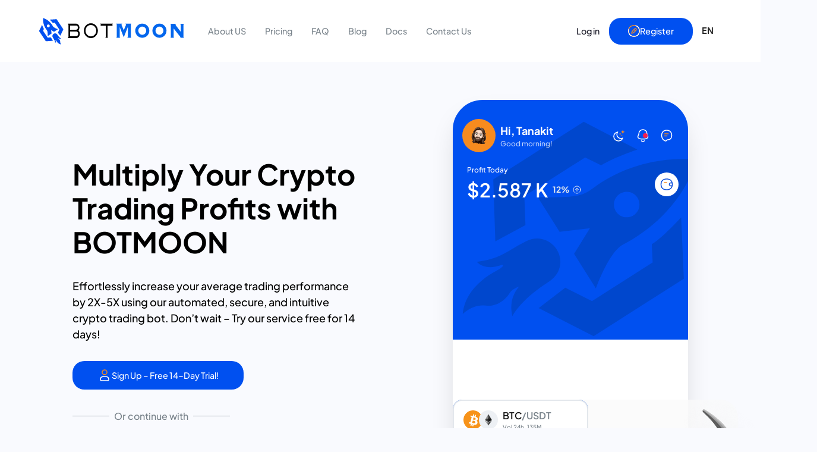

--- FILE ---
content_type: text/html
request_url: https://botmoon.webflow.io/
body_size: 15954
content:
<!DOCTYPE html><!-- This site was created in Webflow. https://webflow.com --><!-- Last Published: Fri Jul 25 2025 07:54:25 GMT+0000 (Coordinated Universal Time) --><html data-wf-domain="botmoon.webflow.io" data-wf-page="64b6b578db01d632003221c7" data-wf-site="64a7d7d74a57286e7b12cc1c" data-wf-status="1"><head><meta charset="utf-8"/><title>Botmoon | Simplify Crypto Trading with Our Automated Binance Trading Bot</title><meta content="Explore the power of automated crypto trading with Botmoon. Our user-friendly auto trading bot connects seamlessly with Binance, empowering you to execute strategies around the clock, maximize profits and minimize risks. Start your crypto trading journey with us today!" name="description"/><meta content="Botmoon | Simplify Crypto Trading with Our Automated Binance Trading Bot" property="og:title"/><meta content="Explore the power of automated crypto trading with Botmoon. Our user-friendly auto trading bot connects seamlessly with Binance, empowering you to execute strategies around the clock, maximize profits and minimize risks. Start your crypto trading journey with us today!" property="og:description"/><meta content="https://cdn.prod.website-files.com/64a7d7d74a57286e7b12cc1c/64b10628635cb0e2d0cf170b_64b105dc20c91d881868e135_ts.webp" property="og:image"/><meta content="Botmoon | Simplify Crypto Trading with Our Automated Binance Trading Bot" property="twitter:title"/><meta content="Explore the power of automated crypto trading with Botmoon. Our user-friendly auto trading bot connects seamlessly with Binance, empowering you to execute strategies around the clock, maximize profits and minimize risks. Start your crypto trading journey with us today!" property="twitter:description"/><meta content="https://cdn.prod.website-files.com/64a7d7d74a57286e7b12cc1c/64b10628635cb0e2d0cf170b_64b105dc20c91d881868e135_ts.webp" property="twitter:image"/><meta property="og:type" content="website"/><meta content="summary_large_image" name="twitter:card"/><meta content="width=device-width, initial-scale=1" name="viewport"/><meta content="Webflow" name="generator"/><link href="https://cdn.prod.website-files.com/64a7d7d74a57286e7b12cc1c/css/botmoon.webflow.shared.01fa7c429.css" rel="stylesheet" type="text/css"/><script type="text/javascript">!function(o,c){var n=c.documentElement,t=" w-mod-";n.className+=t+"js",("ontouchstart"in o||o.DocumentTouch&&c instanceof DocumentTouch)&&(n.className+=t+"touch")}(window,document);</script><link href="https://cdn.prod.website-files.com/64a7d7d74a57286e7b12cc1c/64b0eb2fbfa43fcb05e5497f_logo-.png" rel="shortcut icon" type="image/x-icon"/><link href="https://cdn.prod.website-files.com/64a7d7d74a57286e7b12cc1c/64b0e8bddf92ef5677fe9790_moon-b.png" rel="apple-touch-icon"/><!-- Please keep this css code to improve the font quality-->
<style>
  * {
  -webkit-font-smoothing: antialiased;
  -moz-osx-font-smoothing: grayscale;
  -o-font-smoothing: antialiased;
}
</style>

<!-- You can remove this -->
<meta name="facebook-domain-verification" content="mlk59ybu44651lzcbhhxjfl8vfae8q" /></head><body class="body"><div data-w-id="53cbc536-984e-aca2-1897-21f1814d709d" class="page-wrapper"><div class="custom-styles w-embed"><style>  
  [data-anim-btn]:hover .overflow-anim { top: -1.5em; }
  [data-anim-btn]:hover .arrow-bg { transform:scale(1); opacity: 1; }
  [data-anim-btn]:hover .img.mod--arrow, [data-anim-btn]:hover .form__result-ico.mod--modal { filter: invert(100%); }
  [data-anim-btn]:hover .img.mod--about-man { transform:scale(0.9); }
  
  [data-anim-counter]:hover .overflow-hidden:nth-child(1) .overflow-anim { top: -3em; }
  [data-anim-counter]:hover .overflow-hidden:nth-child(2) .overflow-anim { top: -4em; }

  [data-anim-ava]:hover .img.mod--ava {  transform:scale(1.1); }

  [data-anim-card]:hover .card { transform:scale(0.95); }

  .heading-span.mod--line::after{
    content:'';
    position:absolute;
    height:0.65em;
    width:0.08em;
    background-color:#191919;
    top:0.4em;
    left:0.35em;
    transform: rotate(30deg);   
  }
  .heading-span.mod--dot::after {
    content: '';
    position: absolute;
    width: 0.12em;
    height: 0.12em;
    border-radius: 50%;
    background-color: #191919;
    top: 0.65em;
    left: 0.35em;
  }
    .heading-span.mod--line.mod--line-itelic::after{
    top:0.32em;
    left:0.45em;
    height:0.74em;
    transform: rotate(30deg);   
  }



  .anim-text.mod--first {
    animation: animtext1 12s linear infinite 0s;
  }
  .anim-text.mod--second {
    animation: animtext2 12s linear infinite 0s;
  }
  @keyframes animtext1{
    0%   { left:0rem}
    100% { left:-40.625rem }
  }
  @keyframes animtext2{
    0%   { left:-50.625rem}
    100%  { left:0rem} 
  }


  .mask {
    -webkit-mask-position: 0% 50%;
    -webkit-mask-size: contain;
    -webkit-mask-repeat: no-repeat;
  }
  .mask.mod--consult {
    -webkit-mask-image: url(https://cdn.prod.website-files.com/6391f853d48f24401d03ff53/63999e1bb3be9eaf70bf6721_card-consult-mask.webp);
  }
  
  
  
  .mod--vawe.mod--join {
    animation: vawe 160s linear infinite;
  }
  @keyframes vawe {
    0%   { 
    background-position: 0% 100%; 
    }
    100% { 
    background-position: 15000% 100%; 
    }
  }
</style></div><div data-animation="default" class="navbar-botmoon-v1-1 w-nav" data-easing2="ease" fs-scrolldisable-element="smart-nav" data-easing="ease" data-collapse="medium" data-w-id="b3442233-f28b-9103-61ec-7bde30796cb8" role="banner" data-duration="400"><div class="navbar6_container"><a href="/" aria-current="page" class="navbar6_logo-link w-nav-brand w--current"><img src="https://cdn.prod.website-files.com/64a7d7d74a57286e7b12cc1c/64a7e21cb047ad9e30def2c3_logo-main.svg" loading="lazy" alt="" class="navbar2_logo"/></a><nav role="navigation" class="navbar6_menu w-nav-menu"><div class="navbar6_menu-left"><a href="/about-us" class="navbar6_link w-nav-link">About US</a><a href="/pricing" class="navbar6_link w-nav-link">Pricing</a><a href="/faq" class="navbar6_link w-nav-link">FAQ</a><a href="/blog" class="navbar6_link w-nav-link">Blog</a><a href="/docs" class="navbar6_link w-nav-link">Docs</a><a href="https://v2.botmoon.com/login/" class="navbar6_link mobile-nav w-nav-link">Log in</a><a href="/contact-us" class="navbar6_link w-nav-link">Contact Us</a></div><div class="navbar6_menu-right"><a href="https://v2.botmoon.com/login/" target="_blank" class="navbar2_link text-color-csutom-01 w-nav-link">Log in</a><a href="https://v2.botmoon.com/register/" target="_blank" class="button is-small is-icon w-inline-block"><img src="https://cdn.prod.website-files.com/64a7d7d74a57286e7b12cc1c/64a7ef1cb8691fe80e187973_i-register.svg" loading="lazy" alt="" class="i-register"/><div class="heading-style-btn">Register</div></a><div data-hover="true" data-delay="300" data-w-id="438169c3-9fbc-b4ae-239a-ffc4e8c14b24" class="wg-dropdown-1 w-dropdown"><div lang="en" class="wg-dd-1-togle w-dropdown-toggle"><div class="wg-selector-text-wrapper"><div class="wg-flag"><img src="https://cdn.prod.website-files.com/64b6466699ef17f580a5dd06/64b6466799ef17f580a5dd4f_gb.svg" alt="" class="wg-flag-ico"/></div><div class="fs-lang">EN</div></div></div><nav class="wg-dd-1-list wg-dropdown-link-flag w-dropdown-list"><a href="/th/home" class="wg-dropdown-1-link w-inline-block"><div class="wg-selector-text-wrapper"><div class="wg-flag"><img src="https://cdn.prod.website-files.com/64b6466699ef17f580a5dd06/64b6466799ef17f580a5dd4d_es.svg" alt="" class="wg-flag-ico"/></div><div class="fs-lang">TH</div></div></a></nav></div></div></nav><div class="navbar6_menu-button w-nav-button"><div class="menu-icon"><div class="menu-icon_line-top"></div><div class="menu-icon_line-middle"><div class="menu-icon_line-middle-inner"></div></div><div class="menu-icon_line-bottom"></div></div></div></div></div><header class="section_header-main-botmoon"><div class="padding-global"><div class="container-large"><div class="padding-section-medium"><div class="w-layout-grid header1_component"><div class="header_botmoon_content"><div class="max-width-full v-home"><div class="margin-bottom margin-small"><h1 class="heading-style-h1">Multiply Your Crypto Trading Profits with BOTMOON</h1></div><p class="text-size-medium">Effortlessly increase your average trading performance by 2X-5X using our automated, secure, and intuitive crypto trading bot. Don’t wait – Try our service free for 14 days!</p><div class="margin-top margin-medium"><div class="max-width-custom-one"><a href="https://v2.botmoon.com/register/" target="_blank" class="button is-small is-icon padding-custom w-inline-block"><img src="https://cdn.prod.website-files.com/64a7d7d74a57286e7b12cc1c/64ab7b246943e2211d2d02d4_User.svg" loading="lazy" alt="" class="i-user"/><div class="heading-style-btn">Sign Up – Free 14-Day Trial!</div></a></div></div><div class="margin-top margin-medium"><div class="div-col-tree-continue"><div class="line-li one"></div><div class="heading-style-p">Or continue with</div><div class="line-li two"></div></div></div><div class="margin-top margin-medium"><div class="max-width-custom-one"><a href="https://v2.botmoon.com/register/" target="_blank" class="button-custom-two is-small is-icon padding-custom shadow-xlarge w-inline-block"><img src="https://cdn.prod.website-files.com/64a7d7d74a57286e7b12cc1c/64ab7b789aa6a670973557b3_i-line.svg" loading="lazy" alt="" class="i-user"/><div class="heading-style-btn-csutom-two">Line – Start Free Trial</div></a></div></div></div></div><div id="w-node-_44dae6a0-bc25-6865-7e61-d78e39f4d2c3-003221c7" class="header-set-wrapper"><div style="-webkit-transform:translate3d(0, 90%, 0) scale3d(1, 1, 1) rotateX(0) rotateY(0) rotateZ(0) skew(0, 0);-moz-transform:translate3d(0, 90%, 0) scale3d(1, 1, 1) rotateX(0) rotateY(0) rotateZ(0) skew(0, 0);-ms-transform:translate3d(0, 90%, 0) scale3d(1, 1, 1) rotateX(0) rotateY(0) rotateZ(0) skew(0, 0);transform:translate3d(0, 90%, 0) scale3d(1, 1, 1) rotateX(0) rotateY(0) rotateZ(0) skew(0, 0)" class="i-blur z-index-3"><div data-w-id="b75b7142-4d77-c717-5a5e-0e412084ddc0" class="card-blue mod--about"><div class="img-wrap mod--about-bull"><img src="https://cdn.prod.website-files.com/6391f853d48f24401d03ff53/63938743a14042570a9725f8_bull.png" loading="lazy" style="-webkit-transform:translate3d(0, -6.25rem, 0) scale3d(0.8, 0.8, 1) rotateX(0) rotateY(0) rotateZ(0) skew(0, 0);-moz-transform:translate3d(0, -6.25rem, 0) scale3d(0.8, 0.8, 1) rotateX(0) rotateY(0) rotateZ(0) skew(0, 0);-ms-transform:translate3d(0, -6.25rem, 0) scale3d(0.8, 0.8, 1) rotateX(0) rotateY(0) rotateZ(0) skew(0, 0);transform:translate3d(0, -6.25rem, 0) scale3d(0.8, 0.8, 1) rotateX(0) rotateY(0) rotateZ(0) skew(0, 0)" width="612.5" alt="" class="img mod--about-bull"/><div class="anim-text-wrap"><div class="anim-text mod--first">BOTMOON BOTMOON BOTMOON BOTMOON BOTMOON BOTMOON BOTMOON BOTMOON BOTMOON BOTMOON BOTMOON BOTMOON BOTMOON BOTMOON BOTMOON BOTMOON BOTMOON BOTMOON BOTMOON BOTMOON</div><div class="anim-text mod--second">BOTMOON BOTMOON BOTMOON BOTMOON BOTMOON BOTMOON BOTMOON BOTMOON BOTMOON BOTMOON BOTMOON BOTMOON BOTMOON BOTMOON BOTMOON BOTMOON BOTMOON BOTMOON BOTMOON BOTMOON</div></div></div></div><div class="card-market-3"><img src="https://cdn.prod.website-files.com/64a7d7d74a57286e7b12cc1c/64a80febb8691fe80e40a9e8_i-btc.svg" loading="lazy" alt="" class="i-btc"/><div class="i-market_price">Market Price</div><div class="ts-market-sum rn-market-price">$61,950.23</div><div class="div-up bg-up"><div class="div-hide-icon"><img src="https://cdn.prod.website-files.com/64a7d7d74a57286e7b12cc1c/64a81054b047ad9e3017ade4_i-up-arrow.svg" loading="lazy" alt="" class="i-up-arrow"/><img src="https://cdn.prod.website-files.com/64a7d7d74a57286e7b12cc1c/64a81054b047ad9e3017ade4_i-up-arrow.svg" loading="lazy" alt="" class="i-up-arrow-ap"/></div><div class="ts-up"><span class="rn-per">+10.34</span>%</div></div></div><div class="card-btc"><div class="i-coin-2"><div class="btc"><img src="https://cdn.prod.website-files.com/64a7d7d74a57286e7b12cc1c/64ab75d890a9218ea18a8da2_i-btc.svg" loading="lazy" alt="" class="btc-i"/></div><div class="two-i"><div class="eth"><img src="https://cdn.prod.website-files.com/64a7d7d74a57286e7b12cc1c/64ab75faf4b69b8302344a71_i-eth.svg" loading="lazy" alt="" class="eth-i"/></div><div class="two-set-v"><div class="fs-btc-usdt">BTC<span class="tsc-one">/USDT</span></div><div class="fs-24h-135m">Vol 24h. 135M</div></div></div></div><div data-w-id="b75b7142-4d77-c717-5a5e-0e412084dde4" class="div-hide-chart"><div class="i-chart"><img src="https://cdn.prod.website-files.com/64a7d7d74a57286e7b12cc1c/64ab748159d5dabbebbe8966_chart.svg" loading="lazy" width="300" alt="" class="i-chart"/></div></div><div class="i-sum"><div class="fs-btc-sum rn-btc-usd">$20,788</div><div class="fs-btc-sil"><span class="rn-per-two">+0,25</span>%</div></div></div><div class="card-btc-usdt-white"><div class="i-coin-2"><div class="btc"><img src="https://cdn.prod.website-files.com/64a7d7d74a57286e7b12cc1c/64ab75d890a9218ea18a8da2_i-btc.svg" loading="lazy" alt="" class="btc-i"/></div><div class="two-i"><div class="eth"><img src="https://cdn.prod.website-files.com/64a7d7d74a57286e7b12cc1c/64ab75faf4b69b8302344a71_i-eth.svg" loading="lazy" alt="" class="eth-i"/></div><div class="two-set-v"><div class="fs-btc-usdt-two">BTC<span class="tsc-two">/USDT</span></div><div class="fs-24h-135m-two">Vol 24h. 135M</div></div></div></div><div data-w-id="b75b7142-4d77-c717-5a5e-0e412084ddfc" class="div-hide-chart-two"><div class="i-chart"><img src="https://cdn.prod.website-files.com/64a7d7d74a57286e7b12cc1c/64ab77f20b9982d5e05f6322_green-chart.svg" loading="lazy" width="300" alt="" class="i-chart"/></div></div><div class="i-sum"><div class="fs-btc-sum-two rn-btc-usd">$20,788</div><div class="fs-btc-sil-two"><span class="rn-per-two">+0,25</span>%</div></div></div></div><div class="div-botmoon-build shadow-xlarge"><div class="div-botmoon-blue-div"><div class="object-one z-index-2"><div class="all-div"><div class="bg-avatar"><img src="https://cdn.prod.website-files.com/64a7d7d74a57286e7b12cc1c/64a7fc54b047ad9e30fe9f73_hi-i-tanakit.png" loading="lazy" style="-webkit-transform:translate3d(0, 0, 0) scale3d(0.8, 0.8, 1) rotateX(0) rotateY(0) rotateZ(0deg) skew(0, 0);-moz-transform:translate3d(0, 0, 0) scale3d(0.8, 0.8, 1) rotateX(0) rotateY(0) rotateZ(0deg) skew(0, 0);-ms-transform:translate3d(0, 0, 0) scale3d(0.8, 0.8, 1) rotateX(0) rotateY(0) rotateZ(0deg) skew(0, 0);transform:translate3d(0, 0, 0) scale3d(0.8, 0.8, 1) rotateX(0) rotateY(0) rotateZ(0deg) skew(0, 0)" alt="" class="face-avatar"/></div><div class="col-two"><div class="fs-tanakit">Hi, Tanakit</div><div class="fs-good-morning">Good morning!</div></div></div><div class="col-icon-tree"><div class="i-moon"><img src="https://cdn.prod.website-files.com/64a7d7d74a57286e7b12cc1c/64a7f43c164c44de4088bc30_i-moon.svg" loading="lazy" alt="" class="i-moon"/></div><div class="i-moon"><div class="div-o z-index-1"></div><img src="https://cdn.prod.website-files.com/64a7d7d74a57286e7b12cc1c/64a7fcab902d4f82be09018f_i-notification.svg" loading="lazy" alt="" class="i-moon"/></div><div class="i-moon-end"><img src="https://cdn.prod.website-files.com/64a7d7d74a57286e7b12cc1c/64a7fd5412df48ce9aef2566_i-message.svg" loading="lazy" alt="" class="i-moon"/></div></div></div><div class="object-two z-index-2"><div class="col-vertical"><div class="fs-profit">Profit Today</div><div class="col-horizontal"><div class="div-all"><div class="fs-money rn-profit-today">$5,345.29</div><div class="fs-num"><span class="rn-per-sum">1.74</span>%</div><div class="div-hide-icon"><img src="https://cdn.prod.website-files.com/64a7d7d74a57286e7b12cc1c/64a800290a2d8e9d711a827f_arrow-up-circle.svg" loading="lazy" data-w-id="d18204e9-e6e9-4a41-7b83-d178d61ad46f" alt="" class="i-arrow-up"/></div></div></div></div><div class="i-o"><img src="https://cdn.prod.website-files.com/64a7d7d74a57286e7b12cc1c/64a80067696fdd543e02e55f_i-wallet.svg" loading="lazy" alt="" class="i-wallet"/></div></div><img src="https://cdn.prod.website-files.com/64a7d7d74a57286e7b12cc1c/64a800c8714138ca491d3d12_ci-moon-one.svg" loading="lazy" alt="" class="ci-moon-one"/></div></div></div></div></div></div></div><div class="header5_background-image-wrapper-2"><div class="image-overlay-layer-2"></div><img src="https://cdn.prod.website-files.com/64a7d7d74a57286e7b12cc1c/64ab8a81c638067da108c3e9_bg-blob.png" loading="eager" data-w-id="ac0ced8b-53f4-3b91-329c-334bc0a2729d" sizes="(max-width: 991px) 100vw, (max-width: 2276px) 90vw, 2049px" alt="" srcset="https://cdn.prod.website-files.com/64a7d7d74a57286e7b12cc1c/64ab8a81c638067da108c3e9_bg-blob-p-500.png 500w, https://cdn.prod.website-files.com/64a7d7d74a57286e7b12cc1c/64ab8a81c638067da108c3e9_bg-blob-p-800.png 800w, https://cdn.prod.website-files.com/64a7d7d74a57286e7b12cc1c/64ab8a81c638067da108c3e9_bg-blob-p-1080.png 1080w, https://cdn.prod.website-files.com/64a7d7d74a57286e7b12cc1c/64ab8a81c638067da108c3e9_bg-blob-p-1600.png 1600w, https://cdn.prod.website-files.com/64a7d7d74a57286e7b12cc1c/64ab8a81c638067da108c3e9_bg-blob-p-2000.png 2000w, https://cdn.prod.website-files.com/64a7d7d74a57286e7b12cc1c/64ab8a81c638067da108c3e9_bg-blob.png 2049w" class="header5_background-image-2"/></div></header><section class="section_layout-features-section-2 z-index-5"><div class="padding-global-2"><div class="container-large"><div class="padding-section-csutom-features"><div class="w-layout-grid feuatures_component-2 z-index-3"><div class="layout_feuatures_item"><div class="margin-bottom margin-xsmall"><h3 class="heading-style-h4-6">Auto Trading Bot</h3></div><p class="heading-style-p-2">24/7 trading on a $38 billion daily volume platform.</p></div><div class="layout_feuatures_item"><div class="margin-bottom margin-xsmall"><h3 class="heading-style-h4-6">Super Fast API</h3></div><p class="heading-style-p-2">API speed advantage on a platform with 350+ cryptocurrencies.</p></div><div class="layout_feuatures_item"><div class="margin-bottom margin-xsmall"><h3 class="heading-style-h4-6">Multi-Strategy</h3></div><p class="heading-style-p-2">Diverse strategies on a platform with 140 million users.</p></div><div class="layout_feuatures_item"><div class="margin-bottom margin-xsmall"><h3 class="heading-style-h4-6">Best Signal</h3></div><p class="heading-style-p-2">Top-tier signals on a platform with &lt;0.10% transaction fees.</p></div></div></div></div></div></section><section id="all-features" data-w-id="e51de028-2a31-a393-907a-053ec3fd0007" class="section_layout_trade-smarter"><div class="ap-one"><img src="https://cdn.prod.website-files.com/64a7d7d74a57286e7b12cc1c/64af92416d4884f330156ecb_HAND_2643.webp" loading="lazy" sizes="(max-width: 479px) 100vw, 600px" srcset="https://cdn.prod.website-files.com/64a7d7d74a57286e7b12cc1c/64af92416d4884f330156ecb_HAND_2643-p-500.webp 500w, https://cdn.prod.website-files.com/64a7d7d74a57286e7b12cc1c/64af92416d4884f330156ecb_HAND_2643-p-800.webp 800w, https://cdn.prod.website-files.com/64a7d7d74a57286e7b12cc1c/64af92416d4884f330156ecb_HAND_2643-p-1080.webp 1080w, https://cdn.prod.website-files.com/64a7d7d74a57286e7b12cc1c/64af92416d4884f330156ecb_HAND_2643-p-1600.webp 1600w, https://cdn.prod.website-files.com/64a7d7d74a57286e7b12cc1c/64af92416d4884f330156ecb_HAND_2643-p-2000.webp 2000w, https://cdn.prod.website-files.com/64a7d7d74a57286e7b12cc1c/64af92416d4884f330156ecb_HAND_2643-p-2600.webp 2600w, https://cdn.prod.website-files.com/64a7d7d74a57286e7b12cc1c/64af92416d4884f330156ecb_HAND_2643-p-3200.webp 3200w, https://cdn.prod.website-files.com/64a7d7d74a57286e7b12cc1c/64af92416d4884f330156ecb_HAND_2643.webp 4065w" alt="" class="ap-hand"/></div><div class="ap-two"><img src="https://cdn.prod.website-files.com/64a7d7d74a57286e7b12cc1c/64ae7710c3e873fd55909df6_Blob%20Shape%2065.webp" loading="lazy" sizes="(max-width: 479px) 100vw, 600px" srcset="https://cdn.prod.website-files.com/64a7d7d74a57286e7b12cc1c/64ae7710c3e873fd55909df6_Blob%20Shape%2065-p-500.webp 500w, https://cdn.prod.website-files.com/64a7d7d74a57286e7b12cc1c/64ae7710c3e873fd55909df6_Blob%20Shape%2065-p-800.webp 800w, https://cdn.prod.website-files.com/64a7d7d74a57286e7b12cc1c/64ae7710c3e873fd55909df6_Blob%20Shape%2065-p-1080.webp 1080w, https://cdn.prod.website-files.com/64a7d7d74a57286e7b12cc1c/64ae7710c3e873fd55909df6_Blob%20Shape%2065-p-1600.webp 1600w, https://cdn.prod.website-files.com/64a7d7d74a57286e7b12cc1c/64ae7710c3e873fd55909df6_Blob%20Shape%2065-p-2000.webp 2000w, https://cdn.prod.website-files.com/64a7d7d74a57286e7b12cc1c/64ae7710c3e873fd55909df6_Blob%20Shape%2065-p-2600.webp 2600w, https://cdn.prod.website-files.com/64a7d7d74a57286e7b12cc1c/64ae7710c3e873fd55909df6_Blob%20Shape%2065-p-3200.webp 3200w, https://cdn.prod.website-files.com/64a7d7d74a57286e7b12cc1c/64ae7710c3e873fd55909df6_Blob%20Shape%2065.webp 5000w" alt="" class="ap-o"/></div><div class="padding-global"><div class="container-large"><div class="padding-section-large"><div class="layout_trade-smarter_component z-index-2"><div class="margin-bottom margin-xsmall"><div class="fs-tags">Features</div></div><div class="margin-bottom margin-xxlarge"><div class="text-align-center"><div class="max-width-large"><div class="margin-bottom margin-small"><h2 class="heading-style-h1"><span class="color-blue">Trade Smarter,</span> Not Harder</h2></div></div></div></div><div class="w-layout-grid trade-smarter_list"><div class="layout_trade-smarter_item"><div class="div-hide"><img src="https://cdn.prod.website-files.com/64a7d7d74a57286e7b12cc1c/64ae7c3415bc4cc00f98ead1_ARROW.webp" loading="lazy" style="-webkit-transform:translate3d(0, -30%, 0) scale3d(1, 1, 1) rotateX(0) rotateY(0) rotateZ(0) skew(0, 0);-moz-transform:translate3d(0, -30%, 0) scale3d(1, 1, 1) rotateX(0) rotateY(0) rotateZ(0) skew(0, 0);-ms-transform:translate3d(0, -30%, 0) scale3d(1, 1, 1) rotateX(0) rotateY(0) rotateZ(0) skew(0, 0);transform:translate3d(0, -30%, 0) scale3d(1, 1, 1) rotateX(0) rotateY(0) rotateZ(0) skew(0, 0);opacity:0" sizes="(max-width: 479px) 91vw, (max-width: 767px) 79vw, (max-width: 991px) 36vw, 14vw" alt="" srcset="https://cdn.prod.website-files.com/64a7d7d74a57286e7b12cc1c/64ae7c3415bc4cc00f98ead1_ARROW-p-500.webp 500w, https://cdn.prod.website-files.com/64a7d7d74a57286e7b12cc1c/64ae7c3415bc4cc00f98ead1_ARROW-p-800.webp 800w, https://cdn.prod.website-files.com/64a7d7d74a57286e7b12cc1c/64ae7c3415bc4cc00f98ead1_ARROW-p-1080.webp 1080w, https://cdn.prod.website-files.com/64a7d7d74a57286e7b12cc1c/64ae7c3415bc4cc00f98ead1_ARROW-p-1600.webp 1600w, https://cdn.prod.website-files.com/64a7d7d74a57286e7b12cc1c/64ae7c3415bc4cc00f98ead1_ARROW.webp 2000w" class="i-up-features"/></div><div class="margin-bottom margin-xsmall"><h3 class="heading-style-h4">Experience Lightning-Speed Trading</h3></div><p class="heading-style-p">Real-Time Updates: Stay informed and react quickly with our up-to-the-second trading updates.</p></div><div class="layout_trade-smarter_item"><div class="div-hide"><img src="https://cdn.prod.website-files.com/64a7d7d74a57286e7b12cc1c/64ae7c3df3a055aeded2ada4_SHIELD.webp" loading="lazy" style="-webkit-transform:translate3d(0, -30%, 0) scale3d(1, 1, 1) rotateX(0) rotateY(0) rotateZ(0) skew(0, 0);-moz-transform:translate3d(0, -30%, 0) scale3d(1, 1, 1) rotateX(0) rotateY(0) rotateZ(0) skew(0, 0);-ms-transform:translate3d(0, -30%, 0) scale3d(1, 1, 1) rotateX(0) rotateY(0) rotateZ(0) skew(0, 0);transform:translate3d(0, -30%, 0) scale3d(1, 1, 1) rotateX(0) rotateY(0) rotateZ(0) skew(0, 0);opacity:0" sizes="(max-width: 479px) 91vw, (max-width: 767px) 79vw, (max-width: 991px) 36vw, 14vw" alt="" srcset="https://cdn.prod.website-files.com/64a7d7d74a57286e7b12cc1c/64ae7c3df3a055aeded2ada4_SHIELD-p-500.webp 500w, https://cdn.prod.website-files.com/64a7d7d74a57286e7b12cc1c/64ae7c3df3a055aeded2ada4_SHIELD-p-800.webp 800w, https://cdn.prod.website-files.com/64a7d7d74a57286e7b12cc1c/64ae7c3df3a055aeded2ada4_SHIELD-p-1080.webp 1080w, https://cdn.prod.website-files.com/64a7d7d74a57286e7b12cc1c/64ae7c3df3a055aeded2ada4_SHIELD-p-1600.webp 1600w, https://cdn.prod.website-files.com/64a7d7d74a57286e7b12cc1c/64ae7c3df3a055aeded2ada4_SHIELD.webp 2000w" class="i-up-features"/></div><div class="margin-bottom margin-xsmall"><h3 class="heading-style-h4">Secure Your Investments</h3></div><p class="heading-style-p">Advanced Security: Trust in our industry-leading security protocols safeguarding your investments.</p></div><div class="layout_trade-smarter_item"><div class="div-hide"><img src="https://cdn.prod.website-files.com/64a7d7d74a57286e7b12cc1c/64ae7c492f0e4184324178b1_TROPHY.webp" loading="lazy" style="-webkit-transform:translate3d(0, -30%, 0) scale3d(1, 1, 1) rotateX(0) rotateY(0) rotateZ(0) skew(0, 0);-moz-transform:translate3d(0, -30%, 0) scale3d(1, 1, 1) rotateX(0) rotateY(0) rotateZ(0) skew(0, 0);-ms-transform:translate3d(0, -30%, 0) scale3d(1, 1, 1) rotateX(0) rotateY(0) rotateZ(0) skew(0, 0);transform:translate3d(0, -30%, 0) scale3d(1, 1, 1) rotateX(0) rotateY(0) rotateZ(0) skew(0, 0);opacity:0" sizes="(max-width: 479px) 91vw, (max-width: 767px) 79vw, (max-width: 991px) 36vw, 14vw" alt="" srcset="https://cdn.prod.website-files.com/64a7d7d74a57286e7b12cc1c/64ae7c492f0e4184324178b1_TROPHY-p-500.webp 500w, https://cdn.prod.website-files.com/64a7d7d74a57286e7b12cc1c/64ae7c492f0e4184324178b1_TROPHY-p-800.webp 800w, https://cdn.prod.website-files.com/64a7d7d74a57286e7b12cc1c/64ae7c492f0e4184324178b1_TROPHY-p-1080.webp 1080w, https://cdn.prod.website-files.com/64a7d7d74a57286e7b12cc1c/64ae7c492f0e4184324178b1_TROPHY-p-1600.webp 1600w, https://cdn.prod.website-files.com/64a7d7d74a57286e7b12cc1c/64ae7c492f0e4184324178b1_TROPHY.webp 2000w" class="i-up-features"/></div><div class="margin-bottom margin-xsmall"><h3 class="heading-style-h4">Simplify Your Trading Journey</h3></div><p class="heading-style-p">User-Friendly: Easily navigate the complex world of crypto trading with our intuitive platform.</p></div><div class="layout_trade-smarter_item"><div class="div-hide"><img src="https://cdn.prod.website-files.com/64a7d7d74a57286e7b12cc1c/64ae7c5dc9e27e1efffca5f5_BITCOIN.webp" loading="lazy" style="-webkit-transform:translate3d(0, -30%, 0) scale3d(1, 1, 1) rotateX(0) rotateY(0) rotateZ(0) skew(0, 0);-moz-transform:translate3d(0, -30%, 0) scale3d(1, 1, 1) rotateX(0) rotateY(0) rotateZ(0) skew(0, 0);-ms-transform:translate3d(0, -30%, 0) scale3d(1, 1, 1) rotateX(0) rotateY(0) rotateZ(0) skew(0, 0);transform:translate3d(0, -30%, 0) scale3d(1, 1, 1) rotateX(0) rotateY(0) rotateZ(0) skew(0, 0);opacity:0" sizes="(max-width: 479px) 91vw, (max-width: 767px) 79vw, (max-width: 991px) 36vw, 14vw" alt="" srcset="https://cdn.prod.website-files.com/64a7d7d74a57286e7b12cc1c/64ae7c5dc9e27e1efffca5f5_BITCOIN-p-500.webp 500w, https://cdn.prod.website-files.com/64a7d7d74a57286e7b12cc1c/64ae7c5dc9e27e1efffca5f5_BITCOIN-p-800.webp 800w, https://cdn.prod.website-files.com/64a7d7d74a57286e7b12cc1c/64ae7c5dc9e27e1efffca5f5_BITCOIN-p-1080.webp 1080w, https://cdn.prod.website-files.com/64a7d7d74a57286e7b12cc1c/64ae7c5dc9e27e1efffca5f5_BITCOIN-p-1600.webp 1600w, https://cdn.prod.website-files.com/64a7d7d74a57286e7b12cc1c/64ae7c5dc9e27e1efffca5f5_BITCOIN.webp 2000w" class="i-up-features"/></div><div class="margin-bottom margin-xsmall"><h3 class="heading-style-h4">Trade Anytime, Anywhere</h3></div><p class="heading-style-p">Responsive Design: Your trades follow you with our platform&#x27;s superior mobile optimization.</p></div></div></div></div></div></div></section><header data-w-id="0ed032c5-17a3-3861-4961-acde9889ab8b" class="section_header-pomo"><div class="padding-global"><div class="container-large"><div class="padding-section-large"><div class="header78_component"><div class="header78_content-bottom"><div class="header78_images-layout"><div class="header78_image-list-top"><div id="w-node-_0ed032c5-17a3-3861-4961-acde9889ab93-003221c7" class="header78_image-list"><div id="w-node-_0ed032c5-17a3-3861-4961-acde9889ab96-003221c7" class="header78_image-wrapper"><img src="https://cdn.prod.website-files.com/64a7d7d74a57286e7b12cc1c/64ae8c47e78a43a0dad106ce_claer.webp" loading="lazy" id="w-node-_0ed032c5-17a3-3861-4961-acde9889ab97-003221c7" sizes="(max-width: 479px) 60vw, (max-width: 767px) 288px, 416px" alt="" srcset="https://cdn.prod.website-files.com/64a7d7d74a57286e7b12cc1c/64ae8c47e78a43a0dad106ce_claer-p-500.webp 500w, https://cdn.prod.website-files.com/64a7d7d74a57286e7b12cc1c/64ae8c47e78a43a0dad106ce_claer-p-800.webp 800w, https://cdn.prod.website-files.com/64a7d7d74a57286e7b12cc1c/64ae8c47e78a43a0dad106ce_claer-p-1080.webp 1080w, https://cdn.prod.website-files.com/64a7d7d74a57286e7b12cc1c/64ae8c47e78a43a0dad106ce_claer.webp 1664w" class="header78_image"/></div><div id="w-node-_1dce2527-a799-30d8-fbf3-2773939ef65c-003221c7" class="header78_image-wrapper"><img src="https://cdn.prod.website-files.com/64a7d7d74a57286e7b12cc1c/64ae8c808c5503e776530c93_claer-3.webp" loading="lazy" id="w-node-_1dce2527-a799-30d8-fbf3-2773939ef65d-003221c7" sizes="(max-width: 479px) 60vw, (max-width: 767px) 288px, 416px" alt="" srcset="https://cdn.prod.website-files.com/64a7d7d74a57286e7b12cc1c/64ae8c808c5503e776530c93_claer-3-p-500.webp 500w, https://cdn.prod.website-files.com/64a7d7d74a57286e7b12cc1c/64ae8c808c5503e776530c93_claer-3-p-800.webp 800w, https://cdn.prod.website-files.com/64a7d7d74a57286e7b12cc1c/64ae8c808c5503e776530c93_claer-3-p-1080.webp 1080w, https://cdn.prod.website-files.com/64a7d7d74a57286e7b12cc1c/64ae8c808c5503e776530c93_claer-3-p-1600.webp 1600w, https://cdn.prod.website-files.com/64a7d7d74a57286e7b12cc1c/64ae8c808c5503e776530c93_claer-3.webp 1664w" class="header78_image two"/></div><div id="w-node-_3ba9590a-171d-66ea-bbdc-3bf3cf5de552-003221c7" class="header78_image-wrapper"><img src="https://cdn.prod.website-files.com/64a7d7d74a57286e7b12cc1c/64ae8c5d5e46a55766c83825_claer-1.webp" loading="lazy" id="w-node-_3ba9590a-171d-66ea-bbdc-3bf3cf5de553-003221c7" sizes="(max-width: 479px) 60vw, (max-width: 767px) 288px, 416px" alt="" srcset="https://cdn.prod.website-files.com/64a7d7d74a57286e7b12cc1c/64ae8c5d5e46a55766c83825_claer-1-p-500.webp 500w, https://cdn.prod.website-files.com/64a7d7d74a57286e7b12cc1c/64ae8c5d5e46a55766c83825_claer-1-p-800.webp 800w, https://cdn.prod.website-files.com/64a7d7d74a57286e7b12cc1c/64ae8c5d5e46a55766c83825_claer-1-p-1080.webp 1080w, https://cdn.prod.website-files.com/64a7d7d74a57286e7b12cc1c/64ae8c5d5e46a55766c83825_claer-1-p-1600.webp 1600w, https://cdn.prod.website-files.com/64a7d7d74a57286e7b12cc1c/64ae8c5d5e46a55766c83825_claer-1.webp 1664w" class="header78_image"/></div><div id="w-node-fe154b72-cd7b-15df-becc-16b771687977-003221c7" class="header78_image-wrapper"><img src="https://cdn.prod.website-files.com/64a7d7d74a57286e7b12cc1c/64ae8c70f4a37ceba698bf04_claer-2.webp" loading="lazy" id="w-node-fe154b72-cd7b-15df-becc-16b771687978-003221c7" sizes="(max-width: 479px) 60vw, (max-width: 767px) 288px, 416px" alt="" srcset="https://cdn.prod.website-files.com/64a7d7d74a57286e7b12cc1c/64ae8c70f4a37ceba698bf04_claer-2-p-500.webp 500w, https://cdn.prod.website-files.com/64a7d7d74a57286e7b12cc1c/64ae8c70f4a37ceba698bf04_claer-2-p-800.webp 800w, https://cdn.prod.website-files.com/64a7d7d74a57286e7b12cc1c/64ae8c70f4a37ceba698bf04_claer-2-p-1080.webp 1080w, https://cdn.prod.website-files.com/64a7d7d74a57286e7b12cc1c/64ae8c70f4a37ceba698bf04_claer-2-p-1600.webp 1600w, https://cdn.prod.website-files.com/64a7d7d74a57286e7b12cc1c/64ae8c70f4a37ceba698bf04_claer-2.webp 1664w" class="header78_image"/></div><div id="w-node-_6b7ad699-f6a6-9dcd-163b-877ba2cabe82-003221c7" class="header78_image-wrapper"><img src="https://cdn.prod.website-files.com/64a7d7d74a57286e7b12cc1c/64ae8c90ff411b4d023eee09_claer-4.webp" loading="lazy" id="w-node-_6b7ad699-f6a6-9dcd-163b-877ba2cabe83-003221c7" sizes="(max-width: 479px) 60vw, (max-width: 767px) 288px, 416px" alt="" srcset="https://cdn.prod.website-files.com/64a7d7d74a57286e7b12cc1c/64ae8c90ff411b4d023eee09_claer-4-p-500.webp 500w, https://cdn.prod.website-files.com/64a7d7d74a57286e7b12cc1c/64ae8c90ff411b4d023eee09_claer-4-p-800.webp 800w, https://cdn.prod.website-files.com/64a7d7d74a57286e7b12cc1c/64ae8c90ff411b4d023eee09_claer-4-p-1080.webp 1080w, https://cdn.prod.website-files.com/64a7d7d74a57286e7b12cc1c/64ae8c90ff411b4d023eee09_claer-4-p-1600.webp 1600w, https://cdn.prod.website-files.com/64a7d7d74a57286e7b12cc1c/64ae8c90ff411b4d023eee09_claer-4.webp 1664w" class="header78_image"/></div><div id="w-node-f1419446-217e-3428-038a-b7a15b56b9e3-003221c7" class="header78_image-wrapper"><img src="https://cdn.prod.website-files.com/64a7d7d74a57286e7b12cc1c/64ae8c9f5d862bba5bd52398_claer-5.webp" loading="lazy" id="w-node-f1419446-217e-3428-038a-b7a15b56b9e4-003221c7" sizes="(max-width: 479px) 60vw, (max-width: 767px) 288px, 416px" alt="" srcset="https://cdn.prod.website-files.com/64a7d7d74a57286e7b12cc1c/64ae8c9f5d862bba5bd52398_claer-5-p-500.webp 500w, https://cdn.prod.website-files.com/64a7d7d74a57286e7b12cc1c/64ae8c9f5d862bba5bd52398_claer-5-p-800.webp 800w, https://cdn.prod.website-files.com/64a7d7d74a57286e7b12cc1c/64ae8c9f5d862bba5bd52398_claer-5-p-1080.webp 1080w, https://cdn.prod.website-files.com/64a7d7d74a57286e7b12cc1c/64ae8c9f5d862bba5bd52398_claer-5-p-1600.webp 1600w, https://cdn.prod.website-files.com/64a7d7d74a57286e7b12cc1c/64ae8c9f5d862bba5bd52398_claer-5.webp 1664w" class="header78_image"/></div><div id="w-node-d8b35a70-34f7-e08f-1ea5-352d86a793a8-003221c7" class="header78_image-wrapper"><img src="https://cdn.prod.website-files.com/64a7d7d74a57286e7b12cc1c/64ae8caaff411b4d023f123e_claer-6.webp" loading="lazy" id="w-node-d8b35a70-34f7-e08f-1ea5-352d86a793a9-003221c7" sizes="(max-width: 479px) 60vw, (max-width: 767px) 288px, 416px" alt="" srcset="https://cdn.prod.website-files.com/64a7d7d74a57286e7b12cc1c/64ae8caaff411b4d023f123e_claer-6-p-500.webp 500w, https://cdn.prod.website-files.com/64a7d7d74a57286e7b12cc1c/64ae8caaff411b4d023f123e_claer-6-p-800.webp 800w, https://cdn.prod.website-files.com/64a7d7d74a57286e7b12cc1c/64ae8caaff411b4d023f123e_claer-6-p-1080.webp 1080w, https://cdn.prod.website-files.com/64a7d7d74a57286e7b12cc1c/64ae8caaff411b4d023f123e_claer-6-p-1600.webp 1600w, https://cdn.prod.website-files.com/64a7d7d74a57286e7b12cc1c/64ae8caaff411b4d023f123e_claer-6.webp 1664w" class="header78_image"/></div><div id="w-node-ba403c39-5dce-1382-5b71-52e2069da771-003221c7" class="header78_image-wrapper"><img src="https://cdn.prod.website-files.com/64a7d7d74a57286e7b12cc1c/64ae8cd08c5503e77653819a_claer-7.webp" loading="lazy" id="w-node-ba403c39-5dce-1382-5b71-52e2069da772-003221c7" sizes="(max-width: 479px) 60vw, (max-width: 767px) 288px, 416px" alt="" srcset="https://cdn.prod.website-files.com/64a7d7d74a57286e7b12cc1c/64ae8cd08c5503e77653819a_claer-7-p-500.webp 500w, https://cdn.prod.website-files.com/64a7d7d74a57286e7b12cc1c/64ae8cd08c5503e77653819a_claer-7-p-800.webp 800w, https://cdn.prod.website-files.com/64a7d7d74a57286e7b12cc1c/64ae8cd08c5503e77653819a_claer-7-p-1080.webp 1080w, https://cdn.prod.website-files.com/64a7d7d74a57286e7b12cc1c/64ae8cd08c5503e77653819a_claer-7-p-1600.webp 1600w, https://cdn.prod.website-files.com/64a7d7d74a57286e7b12cc1c/64ae8cd08c5503e77653819a_claer-7.webp 1664w" class="header78_image two"/></div></div></div><div class="header78_image-list-bottom"><div id="w-node-_0ed032c5-17a3-3861-4961-acde9889abbb-003221c7" class="header78_image-list"><div id="w-node-_0ed032c5-17a3-3861-4961-acde9889abbc-003221c7" class="header78_image-wrapper"><img src="https://cdn.prod.website-files.com/64a7d7d74a57286e7b12cc1c/64ae8cd08c5503e77653819a_claer-7.webp" loading="lazy" id="w-node-_0ed032c5-17a3-3861-4961-acde9889abbd-003221c7" sizes="(max-width: 479px) 60vw, (max-width: 767px) 288px, 416px" alt="" srcset="https://cdn.prod.website-files.com/64a7d7d74a57286e7b12cc1c/64ae8cd08c5503e77653819a_claer-7-p-500.webp 500w, https://cdn.prod.website-files.com/64a7d7d74a57286e7b12cc1c/64ae8cd08c5503e77653819a_claer-7-p-800.webp 800w, https://cdn.prod.website-files.com/64a7d7d74a57286e7b12cc1c/64ae8cd08c5503e77653819a_claer-7-p-1080.webp 1080w, https://cdn.prod.website-files.com/64a7d7d74a57286e7b12cc1c/64ae8cd08c5503e77653819a_claer-7-p-1600.webp 1600w, https://cdn.prod.website-files.com/64a7d7d74a57286e7b12cc1c/64ae8cd08c5503e77653819a_claer-7.webp 1664w" class="header78_image two"/></div><div id="w-node-_0ab1eae3-045e-2538-0f9d-3023275d4a13-003221c7" class="header78_image-wrapper"><img src="https://cdn.prod.website-files.com/64a7d7d74a57286e7b12cc1c/64ae8caaff411b4d023f123e_claer-6.webp" loading="lazy" id="w-node-_0ab1eae3-045e-2538-0f9d-3023275d4a14-003221c7" sizes="(max-width: 479px) 60vw, (max-width: 767px) 288px, 416px" alt="" srcset="https://cdn.prod.website-files.com/64a7d7d74a57286e7b12cc1c/64ae8caaff411b4d023f123e_claer-6-p-500.webp 500w, https://cdn.prod.website-files.com/64a7d7d74a57286e7b12cc1c/64ae8caaff411b4d023f123e_claer-6-p-800.webp 800w, https://cdn.prod.website-files.com/64a7d7d74a57286e7b12cc1c/64ae8caaff411b4d023f123e_claer-6-p-1080.webp 1080w, https://cdn.prod.website-files.com/64a7d7d74a57286e7b12cc1c/64ae8caaff411b4d023f123e_claer-6-p-1600.webp 1600w, https://cdn.prod.website-files.com/64a7d7d74a57286e7b12cc1c/64ae8caaff411b4d023f123e_claer-6.webp 1664w" class="header78_image"/></div><div id="w-node-edf40170-c4b0-a45b-4d04-c5e14ba8a030-003221c7" class="header78_image-wrapper"><img src="https://cdn.prod.website-files.com/64a7d7d74a57286e7b12cc1c/64ae8c9f5d862bba5bd52398_claer-5.webp" loading="lazy" id="w-node-edf40170-c4b0-a45b-4d04-c5e14ba8a031-003221c7" sizes="(max-width: 479px) 60vw, (max-width: 767px) 288px, 416px" alt="" srcset="https://cdn.prod.website-files.com/64a7d7d74a57286e7b12cc1c/64ae8c9f5d862bba5bd52398_claer-5-p-500.webp 500w, https://cdn.prod.website-files.com/64a7d7d74a57286e7b12cc1c/64ae8c9f5d862bba5bd52398_claer-5-p-800.webp 800w, https://cdn.prod.website-files.com/64a7d7d74a57286e7b12cc1c/64ae8c9f5d862bba5bd52398_claer-5-p-1080.webp 1080w, https://cdn.prod.website-files.com/64a7d7d74a57286e7b12cc1c/64ae8c9f5d862bba5bd52398_claer-5-p-1600.webp 1600w, https://cdn.prod.website-files.com/64a7d7d74a57286e7b12cc1c/64ae8c9f5d862bba5bd52398_claer-5.webp 1664w" class="header78_image"/></div><div id="w-node-ac06541a-3b1a-5450-b435-aa3b857d70c2-003221c7" class="header78_image-wrapper"><img src="https://cdn.prod.website-files.com/64a7d7d74a57286e7b12cc1c/64ae8c90ff411b4d023eee09_claer-4.webp" loading="lazy" id="w-node-ac06541a-3b1a-5450-b435-aa3b857d70c3-003221c7" sizes="(max-width: 479px) 60vw, (max-width: 767px) 288px, 416px" alt="" srcset="https://cdn.prod.website-files.com/64a7d7d74a57286e7b12cc1c/64ae8c90ff411b4d023eee09_claer-4-p-500.webp 500w, https://cdn.prod.website-files.com/64a7d7d74a57286e7b12cc1c/64ae8c90ff411b4d023eee09_claer-4-p-800.webp 800w, https://cdn.prod.website-files.com/64a7d7d74a57286e7b12cc1c/64ae8c90ff411b4d023eee09_claer-4-p-1080.webp 1080w, https://cdn.prod.website-files.com/64a7d7d74a57286e7b12cc1c/64ae8c90ff411b4d023eee09_claer-4-p-1600.webp 1600w, https://cdn.prod.website-files.com/64a7d7d74a57286e7b12cc1c/64ae8c90ff411b4d023eee09_claer-4.webp 1664w" class="header78_image"/></div><div id="w-node-_28f62168-9a43-4387-b653-f982a0af3a1c-003221c7" class="header78_image-wrapper"><img src="https://cdn.prod.website-files.com/64a7d7d74a57286e7b12cc1c/64ae8c808c5503e776530c93_claer-3.webp" loading="lazy" id="w-node-_28f62168-9a43-4387-b653-f982a0af3a1d-003221c7" sizes="(max-width: 479px) 60vw, (max-width: 767px) 288px, 416px" alt="" srcset="https://cdn.prod.website-files.com/64a7d7d74a57286e7b12cc1c/64ae8c808c5503e776530c93_claer-3-p-500.webp 500w, https://cdn.prod.website-files.com/64a7d7d74a57286e7b12cc1c/64ae8c808c5503e776530c93_claer-3-p-800.webp 800w, https://cdn.prod.website-files.com/64a7d7d74a57286e7b12cc1c/64ae8c808c5503e776530c93_claer-3-p-1080.webp 1080w, https://cdn.prod.website-files.com/64a7d7d74a57286e7b12cc1c/64ae8c808c5503e776530c93_claer-3-p-1600.webp 1600w, https://cdn.prod.website-files.com/64a7d7d74a57286e7b12cc1c/64ae8c808c5503e776530c93_claer-3.webp 1664w" class="header78_image two"/></div><div id="w-node-_370ce5c0-20f0-d3db-4e00-108d32b5748d-003221c7" class="header78_image-wrapper"><img src="https://cdn.prod.website-files.com/64a7d7d74a57286e7b12cc1c/64ae8c70f4a37ceba698bf04_claer-2.webp" loading="lazy" id="w-node-_370ce5c0-20f0-d3db-4e00-108d32b5748e-003221c7" sizes="(max-width: 479px) 60vw, (max-width: 767px) 288px, 416px" alt="" srcset="https://cdn.prod.website-files.com/64a7d7d74a57286e7b12cc1c/64ae8c70f4a37ceba698bf04_claer-2-p-500.webp 500w, https://cdn.prod.website-files.com/64a7d7d74a57286e7b12cc1c/64ae8c70f4a37ceba698bf04_claer-2-p-800.webp 800w, https://cdn.prod.website-files.com/64a7d7d74a57286e7b12cc1c/64ae8c70f4a37ceba698bf04_claer-2-p-1080.webp 1080w, https://cdn.prod.website-files.com/64a7d7d74a57286e7b12cc1c/64ae8c70f4a37ceba698bf04_claer-2-p-1600.webp 1600w, https://cdn.prod.website-files.com/64a7d7d74a57286e7b12cc1c/64ae8c70f4a37ceba698bf04_claer-2.webp 1664w" class="header78_image"/></div><div id="w-node-_440735a1-85c1-f34f-adad-600bdb5426c6-003221c7" class="header78_image-wrapper"><img src="https://cdn.prod.website-files.com/64a7d7d74a57286e7b12cc1c/64ae8c5d5e46a55766c83825_claer-1.webp" loading="lazy" id="w-node-_440735a1-85c1-f34f-adad-600bdb5426c7-003221c7" sizes="(max-width: 479px) 60vw, (max-width: 767px) 288px, 416px" alt="" srcset="https://cdn.prod.website-files.com/64a7d7d74a57286e7b12cc1c/64ae8c5d5e46a55766c83825_claer-1-p-500.webp 500w, https://cdn.prod.website-files.com/64a7d7d74a57286e7b12cc1c/64ae8c5d5e46a55766c83825_claer-1-p-800.webp 800w, https://cdn.prod.website-files.com/64a7d7d74a57286e7b12cc1c/64ae8c5d5e46a55766c83825_claer-1-p-1080.webp 1080w, https://cdn.prod.website-files.com/64a7d7d74a57286e7b12cc1c/64ae8c5d5e46a55766c83825_claer-1-p-1600.webp 1600w, https://cdn.prod.website-files.com/64a7d7d74a57286e7b12cc1c/64ae8c5d5e46a55766c83825_claer-1.webp 1664w" class="header78_image"/></div><div id="w-node-bc95ef6e-0a73-a9be-5b42-6cbcec9575e9-003221c7" class="header78_image-wrapper"><img src="https://cdn.prod.website-files.com/64a7d7d74a57286e7b12cc1c/64ae8c47e78a43a0dad106ce_claer.webp" loading="lazy" id="w-node-bc95ef6e-0a73-a9be-5b42-6cbcec9575ea-003221c7" sizes="(max-width: 479px) 60vw, (max-width: 767px) 288px, 416px" alt="" srcset="https://cdn.prod.website-files.com/64a7d7d74a57286e7b12cc1c/64ae8c47e78a43a0dad106ce_claer-p-500.webp 500w, https://cdn.prod.website-files.com/64a7d7d74a57286e7b12cc1c/64ae8c47e78a43a0dad106ce_claer-p-800.webp 800w, https://cdn.prod.website-files.com/64a7d7d74a57286e7b12cc1c/64ae8c47e78a43a0dad106ce_claer-p-1080.webp 1080w, https://cdn.prod.website-files.com/64a7d7d74a57286e7b12cc1c/64ae8c47e78a43a0dad106ce_claer.webp 1664w" class="header78_image"/></div></div><div id="w-node-_01f94c43-bf29-59be-399a-7ef2e47dde02-003221c7" class="header78_image-list"><div id="w-node-_01f94c43-bf29-59be-399a-7ef2e47dde03-003221c7" class="header78_image-wrapper"><img src="https://cdn.prod.website-files.com/64a7d7d74a57286e7b12cc1c/64ae8cd08c5503e77653819a_claer-7.webp" loading="lazy" id="w-node-_01f94c43-bf29-59be-399a-7ef2e47dde04-003221c7" sizes="(max-width: 479px) 60vw, (max-width: 767px) 288px, 416px" alt="" srcset="https://cdn.prod.website-files.com/64a7d7d74a57286e7b12cc1c/64ae8cd08c5503e77653819a_claer-7-p-500.webp 500w, https://cdn.prod.website-files.com/64a7d7d74a57286e7b12cc1c/64ae8cd08c5503e77653819a_claer-7-p-800.webp 800w, https://cdn.prod.website-files.com/64a7d7d74a57286e7b12cc1c/64ae8cd08c5503e77653819a_claer-7-p-1080.webp 1080w, https://cdn.prod.website-files.com/64a7d7d74a57286e7b12cc1c/64ae8cd08c5503e77653819a_claer-7-p-1600.webp 1600w, https://cdn.prod.website-files.com/64a7d7d74a57286e7b12cc1c/64ae8cd08c5503e77653819a_claer-7.webp 1664w" class="header78_image two"/></div><div id="w-node-_01f94c43-bf29-59be-399a-7ef2e47dde05-003221c7" class="header78_image-wrapper"><img src="https://cdn.prod.website-files.com/64a7d7d74a57286e7b12cc1c/64ae8caaff411b4d023f123e_claer-6.webp" loading="lazy" id="w-node-_01f94c43-bf29-59be-399a-7ef2e47dde06-003221c7" sizes="(max-width: 479px) 60vw, (max-width: 767px) 288px, 416px" alt="" srcset="https://cdn.prod.website-files.com/64a7d7d74a57286e7b12cc1c/64ae8caaff411b4d023f123e_claer-6-p-500.webp 500w, https://cdn.prod.website-files.com/64a7d7d74a57286e7b12cc1c/64ae8caaff411b4d023f123e_claer-6-p-800.webp 800w, https://cdn.prod.website-files.com/64a7d7d74a57286e7b12cc1c/64ae8caaff411b4d023f123e_claer-6-p-1080.webp 1080w, https://cdn.prod.website-files.com/64a7d7d74a57286e7b12cc1c/64ae8caaff411b4d023f123e_claer-6-p-1600.webp 1600w, https://cdn.prod.website-files.com/64a7d7d74a57286e7b12cc1c/64ae8caaff411b4d023f123e_claer-6.webp 1664w" class="header78_image"/></div><div id="w-node-_01f94c43-bf29-59be-399a-7ef2e47dde07-003221c7" class="header78_image-wrapper"><img src="https://cdn.prod.website-files.com/64a7d7d74a57286e7b12cc1c/64ae8c9f5d862bba5bd52398_claer-5.webp" loading="lazy" id="w-node-_01f94c43-bf29-59be-399a-7ef2e47dde08-003221c7" sizes="(max-width: 479px) 60vw, (max-width: 767px) 288px, 416px" alt="" srcset="https://cdn.prod.website-files.com/64a7d7d74a57286e7b12cc1c/64ae8c9f5d862bba5bd52398_claer-5-p-500.webp 500w, https://cdn.prod.website-files.com/64a7d7d74a57286e7b12cc1c/64ae8c9f5d862bba5bd52398_claer-5-p-800.webp 800w, https://cdn.prod.website-files.com/64a7d7d74a57286e7b12cc1c/64ae8c9f5d862bba5bd52398_claer-5-p-1080.webp 1080w, https://cdn.prod.website-files.com/64a7d7d74a57286e7b12cc1c/64ae8c9f5d862bba5bd52398_claer-5-p-1600.webp 1600w, https://cdn.prod.website-files.com/64a7d7d74a57286e7b12cc1c/64ae8c9f5d862bba5bd52398_claer-5.webp 1664w" class="header78_image"/></div><div id="w-node-_01f94c43-bf29-59be-399a-7ef2e47dde09-003221c7" class="header78_image-wrapper"><img src="https://cdn.prod.website-files.com/64a7d7d74a57286e7b12cc1c/64ae8c90ff411b4d023eee09_claer-4.webp" loading="lazy" id="w-node-_01f94c43-bf29-59be-399a-7ef2e47dde0a-003221c7" sizes="(max-width: 479px) 60vw, (max-width: 767px) 288px, 416px" alt="" srcset="https://cdn.prod.website-files.com/64a7d7d74a57286e7b12cc1c/64ae8c90ff411b4d023eee09_claer-4-p-500.webp 500w, https://cdn.prod.website-files.com/64a7d7d74a57286e7b12cc1c/64ae8c90ff411b4d023eee09_claer-4-p-800.webp 800w, https://cdn.prod.website-files.com/64a7d7d74a57286e7b12cc1c/64ae8c90ff411b4d023eee09_claer-4-p-1080.webp 1080w, https://cdn.prod.website-files.com/64a7d7d74a57286e7b12cc1c/64ae8c90ff411b4d023eee09_claer-4-p-1600.webp 1600w, https://cdn.prod.website-files.com/64a7d7d74a57286e7b12cc1c/64ae8c90ff411b4d023eee09_claer-4.webp 1664w" class="header78_image"/></div><div id="w-node-_01f94c43-bf29-59be-399a-7ef2e47dde0b-003221c7" class="header78_image-wrapper"><img src="https://cdn.prod.website-files.com/64a7d7d74a57286e7b12cc1c/64ae8c808c5503e776530c93_claer-3.webp" loading="lazy" id="w-node-_01f94c43-bf29-59be-399a-7ef2e47dde0c-003221c7" sizes="(max-width: 479px) 60vw, (max-width: 767px) 288px, 416px" alt="" srcset="https://cdn.prod.website-files.com/64a7d7d74a57286e7b12cc1c/64ae8c808c5503e776530c93_claer-3-p-500.webp 500w, https://cdn.prod.website-files.com/64a7d7d74a57286e7b12cc1c/64ae8c808c5503e776530c93_claer-3-p-800.webp 800w, https://cdn.prod.website-files.com/64a7d7d74a57286e7b12cc1c/64ae8c808c5503e776530c93_claer-3-p-1080.webp 1080w, https://cdn.prod.website-files.com/64a7d7d74a57286e7b12cc1c/64ae8c808c5503e776530c93_claer-3-p-1600.webp 1600w, https://cdn.prod.website-files.com/64a7d7d74a57286e7b12cc1c/64ae8c808c5503e776530c93_claer-3.webp 1664w" class="header78_image two"/></div><div id="w-node-_01f94c43-bf29-59be-399a-7ef2e47dde0d-003221c7" class="header78_image-wrapper"><img src="https://cdn.prod.website-files.com/64a7d7d74a57286e7b12cc1c/64ae8c70f4a37ceba698bf04_claer-2.webp" loading="lazy" id="w-node-_01f94c43-bf29-59be-399a-7ef2e47dde0e-003221c7" sizes="(max-width: 479px) 60vw, (max-width: 767px) 288px, 416px" alt="" srcset="https://cdn.prod.website-files.com/64a7d7d74a57286e7b12cc1c/64ae8c70f4a37ceba698bf04_claer-2-p-500.webp 500w, https://cdn.prod.website-files.com/64a7d7d74a57286e7b12cc1c/64ae8c70f4a37ceba698bf04_claer-2-p-800.webp 800w, https://cdn.prod.website-files.com/64a7d7d74a57286e7b12cc1c/64ae8c70f4a37ceba698bf04_claer-2-p-1080.webp 1080w, https://cdn.prod.website-files.com/64a7d7d74a57286e7b12cc1c/64ae8c70f4a37ceba698bf04_claer-2-p-1600.webp 1600w, https://cdn.prod.website-files.com/64a7d7d74a57286e7b12cc1c/64ae8c70f4a37ceba698bf04_claer-2.webp 1664w" class="header78_image"/></div><div id="w-node-_01f94c43-bf29-59be-399a-7ef2e47dde0f-003221c7" class="header78_image-wrapper"><img src="https://cdn.prod.website-files.com/64a7d7d74a57286e7b12cc1c/64ae8c5d5e46a55766c83825_claer-1.webp" loading="lazy" id="w-node-_01f94c43-bf29-59be-399a-7ef2e47dde10-003221c7" sizes="(max-width: 479px) 60vw, (max-width: 767px) 288px, 416px" alt="" srcset="https://cdn.prod.website-files.com/64a7d7d74a57286e7b12cc1c/64ae8c5d5e46a55766c83825_claer-1-p-500.webp 500w, https://cdn.prod.website-files.com/64a7d7d74a57286e7b12cc1c/64ae8c5d5e46a55766c83825_claer-1-p-800.webp 800w, https://cdn.prod.website-files.com/64a7d7d74a57286e7b12cc1c/64ae8c5d5e46a55766c83825_claer-1-p-1080.webp 1080w, https://cdn.prod.website-files.com/64a7d7d74a57286e7b12cc1c/64ae8c5d5e46a55766c83825_claer-1-p-1600.webp 1600w, https://cdn.prod.website-files.com/64a7d7d74a57286e7b12cc1c/64ae8c5d5e46a55766c83825_claer-1.webp 1664w" class="header78_image"/></div><div id="w-node-_01f94c43-bf29-59be-399a-7ef2e47dde11-003221c7" class="header78_image-wrapper"><img src="https://cdn.prod.website-files.com/64a7d7d74a57286e7b12cc1c/64ae8c47e78a43a0dad106ce_claer.webp" loading="lazy" id="w-node-_01f94c43-bf29-59be-399a-7ef2e47dde12-003221c7" sizes="(max-width: 479px) 60vw, (max-width: 767px) 288px, 416px" alt="" srcset="https://cdn.prod.website-files.com/64a7d7d74a57286e7b12cc1c/64ae8c47e78a43a0dad106ce_claer-p-500.webp 500w, https://cdn.prod.website-files.com/64a7d7d74a57286e7b12cc1c/64ae8c47e78a43a0dad106ce_claer-p-800.webp 800w, https://cdn.prod.website-files.com/64a7d7d74a57286e7b12cc1c/64ae8c47e78a43a0dad106ce_claer-p-1080.webp 1080w, https://cdn.prod.website-files.com/64a7d7d74a57286e7b12cc1c/64ae8c47e78a43a0dad106ce_claer.webp 1664w" class="header78_image"/></div></div></div></div></div></div></div></div></div></header><section id="all-how-It-works-section" class="section_layout_3steps"><div class="padding-global-3"><div class="container-large"><div class="padding-section-large"><div class="margin-bottom margin-xxlarge"><div class="text-align-center-2"><div class="max-width-large-2 align-center"><div class="margin-bottom margin-xsmall"><div class="margin-bottom margin-xsmall display-v"><div class="fs-tags">How It Works Section</div><div class="max-width-custom-tags"></div></div></div><div class="margin-bottom margin-small"><h2 class="heading-style-h1">Boost Your Trades in <span class="color-blue">3 Easy Steps</span></h2></div><p class="heading-style-p">Dive into the world of automated crypto trading with BOTMOON in just a few simple steps. We&#x27;ve made the journey easy, so you can focus on what matters - boosting your trades.</p></div></div></div><div data-w-id="4144dec9-05bf-b8a5-39ca-f18794fe95c0" class="w-layout-grid layout408_component"><div class="layout408_card card-1"><div class="layout408_card-content"><div class="layout408_card-content-top"><div class="i-num-one"><div class="fs-num-step">1</div></div><div class="margin-bottom margin-small"><h3 class="heading-style-h2">Join the <span class="color-blue">BOTMOON </span>Community</h3></div><p class="heading-style-h6">Sign Up: Register to start your free 14-day trial with just a few clicks.</p></div></div><div class="layout408_image-wrapper"><div class="div-subscription"><div class="i-o-one"><img src="https://cdn.prod.website-files.com/64a7d7d74a57286e7b12cc1c/64af9ea1e55d54072b7060fd_Check.svg" loading="lazy" data-w-id="05d3f2c9-e505-ffe7-f872-2de9dab4d951" alt="" class="i-check"/></div><div class="div-sy"><div class="i-display-v"><div class="fs-subscription">Subscription!</div><div class="fs-yesterday">Yesterday</div></div><div class="fs-p-sy">Heads up! Your subscription will end in 7 days. Make sure to renew it for uninterrupted service.</div></div></div><div class="div-blue-an"><div class="object-one z-index-2"><div class="all-div"><div class="bg-avatar"><img src="https://cdn.prod.website-files.com/64a7d7d74a57286e7b12cc1c/64a7fc54b047ad9e30fe9f73_hi-i-tanakit.png" loading="lazy" style="-webkit-transform:translate3d(0, 0, 0) scale3d(0.8, 0.8, 1) rotateX(0) rotateY(0) rotateZ(0deg) skew(0, 0);-moz-transform:translate3d(0, 0, 0) scale3d(0.8, 0.8, 1) rotateX(0) rotateY(0) rotateZ(0deg) skew(0, 0);-ms-transform:translate3d(0, 0, 0) scale3d(0.8, 0.8, 1) rotateX(0) rotateY(0) rotateZ(0deg) skew(0, 0);transform:translate3d(0, 0, 0) scale3d(0.8, 0.8, 1) rotateX(0) rotateY(0) rotateZ(0deg) skew(0, 0)" alt="" class="face-avatar"/></div><div class="col-two"><div class="fs-tanakit">Hi, Tanakit</div><div class="fs-good-morning">Good morning!</div></div></div><div class="col-icon-tree"><div class="i-moon"><img src="https://cdn.prod.website-files.com/64a7d7d74a57286e7b12cc1c/64a7f43c164c44de4088bc30_i-moon.svg" loading="lazy" alt="" class="i-moon"/></div><div class="i-moon"><div class="div-o z-index-1"></div><img src="https://cdn.prod.website-files.com/64a7d7d74a57286e7b12cc1c/64a7fcab902d4f82be09018f_i-notification.svg" loading="lazy" alt="" class="i-moon"/></div><div class="i-moon-end"><img src="https://cdn.prod.website-files.com/64a7d7d74a57286e7b12cc1c/64a7fd5412df48ce9aef2566_i-message.svg" loading="lazy" alt="" class="i-moon"/></div></div></div><div class="div-card-an-one"><div class="col-one z-index-1"><div class="v-one"><div class="fs-your-balance">Your Balance</div><div class="h-one"><div class="fs-sum-join">$9,345.29</div><div data-w-id="fa2ba9f1-dbd5-1eb5-86b9-5acc8d58b0f4" class="fs-per-two">+150%</div></div></div><div class="i-o-two"><img src="https://cdn.prod.website-files.com/64a7d7d74a57286e7b12cc1c/64afa428fb788b11e21bd777_bxs-wallet-alt%201.svg" loading="lazy" alt="" class="i-wallet-two"/></div></div><img src="https://cdn.prod.website-files.com/64a7d7d74a57286e7b12cc1c/64afa56969fbb855eed8df52_ci-cart-d.svg" loading="lazy" alt="" class="i-chart-ci-d"/><div class="div-chart-botmoon"><div data-w-id="45d70440-1ed6-a0de-c9ec-a305ca2e719b" class="div-hide-chart-tree"><div class="i-chart-tree"><img src="https://cdn.prod.website-files.com/64a7d7d74a57286e7b12cc1c/64afa4956d4884f3302bed07_chart-two-3.svg" loading="lazy" width="300" alt="" class="i-chart-tree-i"/></div></div></div></div></div></div></div><div class="layout408_card card-2r"><div id="w-node-_4144dec9-05bf-b8a5-39ca-f18794fe95d7-003221c7" class="layout408_image-wrapper"><div class="div-api"><div class="api-o-one z-index-1"><img src="https://cdn.prod.website-files.com/64a7d7d74a57286e7b12cc1c/64afac95abb62437f368e45c_i-moon-ease.svg" loading="lazy" alt="" class="i-moon-ese"/></div><div data-w-id="c3dfc20a-ea12-0052-b1d4-97c8f38b4377" class="api-o-two"><div class="fs-connect-success">Connect Success</div><div data-w-id="4c12e233-8672-d8d0-a153-56443cbde8ec" class="fs-5s">5s</div></div><div class="api-o-tree"><img src="https://cdn.prod.website-files.com/64a7d7d74a57286e7b12cc1c/64aface048ca80169bbd1892_i-bnb-ese.svg" loading="lazy" alt="" class="i-bnb-ese"/></div></div></div><div class="layout408_card-content"><div class="layout408_card-content-top"><div class="i-num-two"><div class="fs-num-step">2</div></div><div class="margin-bottom margin-small"><h3 class="heading-style-h2">Integrate with <span class="color-blue">Ease</span></h3></div><p class="heading-style-h6">Connect Binance API: Integrate your Binance account seamlessly via API.</p></div></div></div><div class="layout408_card card-_r"><div class="layout408_card-content"><div class="layout408_card-content-top"><div class="i-num-tree"><div class="fs-num-step">3</div></div><div class="margin-bottom margin-small"><h3 class="heading-style-h2">Take Control of <span class="color-blue">Your Trades</span></h3></div><p class="heading-style-h6">Start Trading: Set your preferences and watch BOTMOON amplify your trading performance.</p></div></div><div class="layout408_image-wrapper"><div class="div-control-chart"><div data-w-id="913ae7f3-aba3-cf59-bf1f-8c31edd544c0" class="div-hide-chart-four"><div class="i-chart-four"><img src="https://cdn.prod.website-files.com/64a7d7d74a57286e7b12cc1c/64afb5dea6aecd6aceea5159_chart-n.svg" loading="lazy" width="300" alt="" class="i-chart-tree-i-four"/></div></div><div data-w-id="ad9725a5-02f2-e83f-b951-046a95dcef37" class="div-future"><div class="bg-future"></div><div class="fs-future">Future</div></div><div data-w-id="4f3b1b79-5411-da91-722e-f511b838b466" class="div-long"><div class="bg-future two"></div><div class="fs-long">LONG 5X</div></div><div data-w-id="d4ff397f-322a-0f88-b83d-e3defb920ce4" class="div-stop"><div class="bg-future tree"></div><div class="fs-stop">Stop</div></div></div></div></div><div class="layout408_card card-4r"><div id="w-node-_259f2b4b-fb01-4f58-bfdc-cc4a74ddef3b-003221c7" class="layout408_image-wrapper"><div class="div-avatar-all"><div class="bg-avatar one"><img src="https://cdn.prod.website-files.com/64a7d7d74a57286e7b12cc1c/64afca10c2dfa45d0e335949_m1-1.png" loading="lazy" style="-webkit-transform:translate3d(0, 0, 0) scale3d(0.8, 0.8, 1) rotateX(0) rotateY(0) rotateZ(0deg) skew(0, 0);-moz-transform:translate3d(0, 0, 0) scale3d(0.8, 0.8, 1) rotateX(0) rotateY(0) rotateZ(0deg) skew(0, 0);-ms-transform:translate3d(0, 0, 0) scale3d(0.8, 0.8, 1) rotateX(0) rotateY(0) rotateZ(0deg) skew(0, 0);transform:translate3d(0, 0, 0) scale3d(0.8, 0.8, 1) rotateX(0) rotateY(0) rotateZ(0deg) skew(0, 0)" alt="" class="face-avatar"/></div><div class="bg-avatar two"><img src="https://cdn.prod.website-files.com/64a7d7d74a57286e7b12cc1c/64a7fc54b047ad9e30fe9f73_hi-i-tanakit.png" loading="lazy" style="-webkit-transform:translate3d(0, 0, 0) scale3d(0.8, 0.8, 1) rotateX(0) rotateY(0) rotateZ(0deg) skew(0, 0);-moz-transform:translate3d(0, 0, 0) scale3d(0.8, 0.8, 1) rotateX(0) rotateY(0) rotateZ(0deg) skew(0, 0);-ms-transform:translate3d(0, 0, 0) scale3d(0.8, 0.8, 1) rotateX(0) rotateY(0) rotateZ(0deg) skew(0, 0);transform:translate3d(0, 0, 0) scale3d(0.8, 0.8, 1) rotateX(0) rotateY(0) rotateZ(0deg) skew(0, 0)" alt="" class="face-avatar"/></div><div class="bg-avatar tree"><img src="https://cdn.prod.website-files.com/64a7d7d74a57286e7b12cc1c/64afca2a1a3105ba08745694_m1-3.png" loading="lazy" style="-webkit-transform:translate3d(0, 0, 0) scale3d(0.8, 0.8, 1) rotateX(0) rotateY(0) rotateZ(0deg) skew(0, 0);-moz-transform:translate3d(0, 0, 0) scale3d(0.8, 0.8, 1) rotateX(0) rotateY(0) rotateZ(0deg) skew(0, 0);-ms-transform:translate3d(0, 0, 0) scale3d(0.8, 0.8, 1) rotateX(0) rotateY(0) rotateZ(0deg) skew(0, 0);transform:translate3d(0, 0, 0) scale3d(0.8, 0.8, 1) rotateX(0) rotateY(0) rotateZ(0deg) skew(0, 0)" alt="" class="face-avatar"/></div><div class="bg-avatar four"><img src="https://cdn.prod.website-files.com/64a7d7d74a57286e7b12cc1c/64afca4c6f3cb0d160fd66b5_m1-4.png" loading="lazy" style="-webkit-transform:translate3d(0, 0, 0) scale3d(0.8, 0.8, 1) rotateX(0) rotateY(0) rotateZ(0deg) skew(0, 0);-moz-transform:translate3d(0, 0, 0) scale3d(0.8, 0.8, 1) rotateX(0) rotateY(0) rotateZ(0deg) skew(0, 0);-ms-transform:translate3d(0, 0, 0) scale3d(0.8, 0.8, 1) rotateX(0) rotateY(0) rotateZ(0deg) skew(0, 0);transform:translate3d(0, 0, 0) scale3d(0.8, 0.8, 1) rotateX(0) rotateY(0) rotateZ(0deg) skew(0, 0)" alt="" class="face-avatar"/></div><div class="bg-avatar five"><img src="https://cdn.prod.website-files.com/64a7d7d74a57286e7b12cc1c/64afca62c265cba5e4cfe81d_m-15.png" loading="lazy" style="-webkit-transform:translate3d(0, 0, 0) scale3d(0.8, 0.8, 1) rotateX(0) rotateY(0) rotateZ(0deg) skew(0, 0);-moz-transform:translate3d(0, 0, 0) scale3d(0.8, 0.8, 1) rotateX(0) rotateY(0) rotateZ(0deg) skew(0, 0);-ms-transform:translate3d(0, 0, 0) scale3d(0.8, 0.8, 1) rotateX(0) rotateY(0) rotateZ(0deg) skew(0, 0);transform:translate3d(0, 0, 0) scale3d(0.8, 0.8, 1) rotateX(0) rotateY(0) rotateZ(0deg) skew(0, 0)" alt="" class="face-avatar"/></div><div class="bg-avatar six"><div data-w-id="6553271d-95ef-f79e-faef-364ed66271eb" class="fs-260k">+260k</div></div><div data-w-id="cbfe9d71-7f90-e9c7-bc7e-f823937fc8ec" class="mouse-you"><img src="https://cdn.prod.website-files.com/64a7d7d74a57286e7b12cc1c/64afcb168d4855defaf2b582_mouse.svg" loading="lazy" width="60" alt="" class="mouse-you-i"/></div></div></div><div class="layout408_card-content"><div class="layout408_card-content-top"><div class="margin-bottom margin-xsmall display-v clear-al"><div class="fs-tags">BOTMOON : Trade Smart, Profit More.</div><div class="max-width-custom-tags"></div></div><div class="margin-bottom margin-small"><h3 class="heading-style-h2 color-blue">Ready to Revolutionize Your Trading Strategy with a Risk-Free Trial?</h3></div><p class="heading-style-h6">Don&#x27;t miss the chance to transform your trading performance with BOTMOON. Enjoy real-time updates, superior security, user-friendly interfaces, and full mobile optimization during your 14-day free trial. Trading has never been this efficient and risk-free.</p></div><div class="margin-top margin-medium"><div class="max-width-buttom-more"><a href="https://v2.botmoon.com/register/" target="_blank" class="button is-small is-icon padding-custom w-inline-block"><img src="https://cdn.prod.website-files.com/64a7d7d74a57286e7b12cc1c/64ab7b246943e2211d2d02d4_User.svg" loading="lazy" alt="" class="i-user"/><div class="heading-style-btn">Start Your Free Trial Today!</div></a></div></div></div></div></div></div></div></div></section><section id="all-testimonial" data-w-id="8a298f6b-e17b-ef73-63a7-2260e66b198d" class="section_testimonial-botmoon"><div class="padding-global"><div class="container-large"><div class="padding-section-large"><div class="margin-bottom margin-xxlarge"><div class="text-align-center"><div class="max-width-full"><div class="div-hide"><div class="margin-bottom margin-small display-v"><div class="fs-tags">Testimonial</div><h2 class="heading-style-h1">Join the Successful <span class="color-blue">BOTMOON </span>Traders</h2></div></div><div class="div-hide"><p class="heading-style-p">Hear from our users who have transformed their trading performance with BOTMOON</p></div></div></div></div><div class="div-hide"><div style="opacity:0" class="testimonial_botmoon_component"><div class="testimonial_testimonial_content"><div class="testimonial18_rating-wrapper"><div class="testimonial18_rating-icon w-embed"><svg width="100%" viewBox="0 0 18 17" fill="none" xmlns="http://www.w3.org/2000/svg">
<path d="M8.16379 0.551109C8.47316 -0.183704 9.52684 -0.183703 9.83621 0.551111L11.6621 4.88811C11.7926 5.19789 12.0875 5.40955 12.426 5.43636L17.1654 5.81173C17.9684 5.87533 18.294 6.86532 17.6822 7.38306L14.0713 10.4388C13.8134 10.6571 13.7007 10.9996 13.7795 11.3259L14.8827 15.8949C15.0696 16.669 14.2172 17.2809 13.5297 16.8661L9.47208 14.4176C9.18225 14.2427 8.81775 14.2427 8.52793 14.4176L4.47029 16.8661C3.7828 17.2809 2.93036 16.669 3.11727 15.8949L4.22048 11.3259C4.29928 10.9996 4.18664 10.6571 3.92873 10.4388L0.317756 7.38306C-0.294046 6.86532 0.0315611 5.87533 0.834562 5.81173L5.57402 5.43636C5.91255 5.40955 6.20744 5.19789 6.33786 4.88811L8.16379 0.551109Z" fill="currentColor"/>
</svg></div><div class="testimonial18_rating-icon w-embed"><svg width="100%" viewBox="0 0 18 17" fill="none" xmlns="http://www.w3.org/2000/svg">
<path d="M8.16379 0.551109C8.47316 -0.183704 9.52684 -0.183703 9.83621 0.551111L11.6621 4.88811C11.7926 5.19789 12.0875 5.40955 12.426 5.43636L17.1654 5.81173C17.9684 5.87533 18.294 6.86532 17.6822 7.38306L14.0713 10.4388C13.8134 10.6571 13.7007 10.9996 13.7795 11.3259L14.8827 15.8949C15.0696 16.669 14.2172 17.2809 13.5297 16.8661L9.47208 14.4176C9.18225 14.2427 8.81775 14.2427 8.52793 14.4176L4.47029 16.8661C3.7828 17.2809 2.93036 16.669 3.11727 15.8949L4.22048 11.3259C4.29928 10.9996 4.18664 10.6571 3.92873 10.4388L0.317756 7.38306C-0.294046 6.86532 0.0315611 5.87533 0.834562 5.81173L5.57402 5.43636C5.91255 5.40955 6.20744 5.19789 6.33786 4.88811L8.16379 0.551109Z" fill="currentColor"/>
</svg></div><div class="testimonial18_rating-icon w-embed"><svg width="100%" viewBox="0 0 18 17" fill="none" xmlns="http://www.w3.org/2000/svg">
<path d="M8.16379 0.551109C8.47316 -0.183704 9.52684 -0.183703 9.83621 0.551111L11.6621 4.88811C11.7926 5.19789 12.0875 5.40955 12.426 5.43636L17.1654 5.81173C17.9684 5.87533 18.294 6.86532 17.6822 7.38306L14.0713 10.4388C13.8134 10.6571 13.7007 10.9996 13.7795 11.3259L14.8827 15.8949C15.0696 16.669 14.2172 17.2809 13.5297 16.8661L9.47208 14.4176C9.18225 14.2427 8.81775 14.2427 8.52793 14.4176L4.47029 16.8661C3.7828 17.2809 2.93036 16.669 3.11727 15.8949L4.22048 11.3259C4.29928 10.9996 4.18664 10.6571 3.92873 10.4388L0.317756 7.38306C-0.294046 6.86532 0.0315611 5.87533 0.834562 5.81173L5.57402 5.43636C5.91255 5.40955 6.20744 5.19789 6.33786 4.88811L8.16379 0.551109Z" fill="currentColor"/>
</svg></div><div class="testimonial18_rating-icon w-embed"><svg width="100%" viewBox="0 0 18 17" fill="none" xmlns="http://www.w3.org/2000/svg">
<path d="M8.16379 0.551109C8.47316 -0.183704 9.52684 -0.183703 9.83621 0.551111L11.6621 4.88811C11.7926 5.19789 12.0875 5.40955 12.426 5.43636L17.1654 5.81173C17.9684 5.87533 18.294 6.86532 17.6822 7.38306L14.0713 10.4388C13.8134 10.6571 13.7007 10.9996 13.7795 11.3259L14.8827 15.8949C15.0696 16.669 14.2172 17.2809 13.5297 16.8661L9.47208 14.4176C9.18225 14.2427 8.81775 14.2427 8.52793 14.4176L4.47029 16.8661C3.7828 17.2809 2.93036 16.669 3.11727 15.8949L4.22048 11.3259C4.29928 10.9996 4.18664 10.6571 3.92873 10.4388L0.317756 7.38306C-0.294046 6.86532 0.0315611 5.87533 0.834562 5.81173L5.57402 5.43636C5.91255 5.40955 6.20744 5.19789 6.33786 4.88811L8.16379 0.551109Z" fill="currentColor"/>
</svg></div><div class="testimonial18_rating-icon w-embed"><svg width="100%" viewBox="0 0 18 17" fill="none" xmlns="http://www.w3.org/2000/svg">
<path d="M8.16379 0.551109C8.47316 -0.183704 9.52684 -0.183703 9.83621 0.551111L11.6621 4.88811C11.7926 5.19789 12.0875 5.40955 12.426 5.43636L17.1654 5.81173C17.9684 5.87533 18.294 6.86532 17.6822 7.38306L14.0713 10.4388C13.8134 10.6571 13.7007 10.9996 13.7795 11.3259L14.8827 15.8949C15.0696 16.669 14.2172 17.2809 13.5297 16.8661L9.47208 14.4176C9.18225 14.2427 8.81775 14.2427 8.52793 14.4176L4.47029 16.8661C3.7828 17.2809 2.93036 16.669 3.11727 15.8949L4.22048 11.3259C4.29928 10.9996 4.18664 10.6571 3.92873 10.4388L0.317756 7.38306C-0.294046 6.86532 0.0315611 5.87533 0.834562 5.81173L5.57402 5.43636C5.91255 5.40955 6.20744 5.19789 6.33786 4.88811L8.16379 0.551109Z" fill="currentColor"/>
</svg></div></div><div class="margin-bottom margin-small"><div class="heading-style-h6 aling-right">Real-Time Updates: Stay informed and react quickly with our up-to-the-second trading updates.</div></div><div class="testimonial18_client"><div class="testimonial18_client-info"><p class="fs-tag-testimonial">Sophia T.</p><p class="fs-tag-position">CEO at Cryptech Inc.</p></div></div></div><div class="testimonial_testimonial_content"><div class="testimonial18_rating-wrapper"><div class="testimonial18_rating-icon w-embed"><svg width="100%" viewBox="0 0 18 17" fill="none" xmlns="http://www.w3.org/2000/svg">
<path d="M8.16379 0.551109C8.47316 -0.183704 9.52684 -0.183703 9.83621 0.551111L11.6621 4.88811C11.7926 5.19789 12.0875 5.40955 12.426 5.43636L17.1654 5.81173C17.9684 5.87533 18.294 6.86532 17.6822 7.38306L14.0713 10.4388C13.8134 10.6571 13.7007 10.9996 13.7795 11.3259L14.8827 15.8949C15.0696 16.669 14.2172 17.2809 13.5297 16.8661L9.47208 14.4176C9.18225 14.2427 8.81775 14.2427 8.52793 14.4176L4.47029 16.8661C3.7828 17.2809 2.93036 16.669 3.11727 15.8949L4.22048 11.3259C4.29928 10.9996 4.18664 10.6571 3.92873 10.4388L0.317756 7.38306C-0.294046 6.86532 0.0315611 5.87533 0.834562 5.81173L5.57402 5.43636C5.91255 5.40955 6.20744 5.19789 6.33786 4.88811L8.16379 0.551109Z" fill="currentColor"/>
</svg></div><div class="testimonial18_rating-icon w-embed"><svg width="100%" viewBox="0 0 18 17" fill="none" xmlns="http://www.w3.org/2000/svg">
<path d="M8.16379 0.551109C8.47316 -0.183704 9.52684 -0.183703 9.83621 0.551111L11.6621 4.88811C11.7926 5.19789 12.0875 5.40955 12.426 5.43636L17.1654 5.81173C17.9684 5.87533 18.294 6.86532 17.6822 7.38306L14.0713 10.4388C13.8134 10.6571 13.7007 10.9996 13.7795 11.3259L14.8827 15.8949C15.0696 16.669 14.2172 17.2809 13.5297 16.8661L9.47208 14.4176C9.18225 14.2427 8.81775 14.2427 8.52793 14.4176L4.47029 16.8661C3.7828 17.2809 2.93036 16.669 3.11727 15.8949L4.22048 11.3259C4.29928 10.9996 4.18664 10.6571 3.92873 10.4388L0.317756 7.38306C-0.294046 6.86532 0.0315611 5.87533 0.834562 5.81173L5.57402 5.43636C5.91255 5.40955 6.20744 5.19789 6.33786 4.88811L8.16379 0.551109Z" fill="currentColor"/>
</svg></div><div class="testimonial18_rating-icon w-embed"><svg width="100%" viewBox="0 0 18 17" fill="none" xmlns="http://www.w3.org/2000/svg">
<path d="M8.16379 0.551109C8.47316 -0.183704 9.52684 -0.183703 9.83621 0.551111L11.6621 4.88811C11.7926 5.19789 12.0875 5.40955 12.426 5.43636L17.1654 5.81173C17.9684 5.87533 18.294 6.86532 17.6822 7.38306L14.0713 10.4388C13.8134 10.6571 13.7007 10.9996 13.7795 11.3259L14.8827 15.8949C15.0696 16.669 14.2172 17.2809 13.5297 16.8661L9.47208 14.4176C9.18225 14.2427 8.81775 14.2427 8.52793 14.4176L4.47029 16.8661C3.7828 17.2809 2.93036 16.669 3.11727 15.8949L4.22048 11.3259C4.29928 10.9996 4.18664 10.6571 3.92873 10.4388L0.317756 7.38306C-0.294046 6.86532 0.0315611 5.87533 0.834562 5.81173L5.57402 5.43636C5.91255 5.40955 6.20744 5.19789 6.33786 4.88811L8.16379 0.551109Z" fill="currentColor"/>
</svg></div><div class="testimonial18_rating-icon w-embed"><svg width="100%" viewBox="0 0 18 17" fill="none" xmlns="http://www.w3.org/2000/svg">
<path d="M8.16379 0.551109C8.47316 -0.183704 9.52684 -0.183703 9.83621 0.551111L11.6621 4.88811C11.7926 5.19789 12.0875 5.40955 12.426 5.43636L17.1654 5.81173C17.9684 5.87533 18.294 6.86532 17.6822 7.38306L14.0713 10.4388C13.8134 10.6571 13.7007 10.9996 13.7795 11.3259L14.8827 15.8949C15.0696 16.669 14.2172 17.2809 13.5297 16.8661L9.47208 14.4176C9.18225 14.2427 8.81775 14.2427 8.52793 14.4176L4.47029 16.8661C3.7828 17.2809 2.93036 16.669 3.11727 15.8949L4.22048 11.3259C4.29928 10.9996 4.18664 10.6571 3.92873 10.4388L0.317756 7.38306C-0.294046 6.86532 0.0315611 5.87533 0.834562 5.81173L5.57402 5.43636C5.91255 5.40955 6.20744 5.19789 6.33786 4.88811L8.16379 0.551109Z" fill="currentColor"/>
</svg></div><div class="testimonial18_rating-icon w-embed"><svg width="100%" viewBox="0 0 18 17" fill="none" xmlns="http://www.w3.org/2000/svg">
<path d="M8.16379 0.551109C8.47316 -0.183704 9.52684 -0.183703 9.83621 0.551111L11.6621 4.88811C11.7926 5.19789 12.0875 5.40955 12.426 5.43636L17.1654 5.81173C17.9684 5.87533 18.294 6.86532 17.6822 7.38306L14.0713 10.4388C13.8134 10.6571 13.7007 10.9996 13.7795 11.3259L14.8827 15.8949C15.0696 16.669 14.2172 17.2809 13.5297 16.8661L9.47208 14.4176C9.18225 14.2427 8.81775 14.2427 8.52793 14.4176L4.47029 16.8661C3.7828 17.2809 2.93036 16.669 3.11727 15.8949L4.22048 11.3259C4.29928 10.9996 4.18664 10.6571 3.92873 10.4388L0.317756 7.38306C-0.294046 6.86532 0.0315611 5.87533 0.834562 5.81173L5.57402 5.43636C5.91255 5.40955 6.20744 5.19789 6.33786 4.88811L8.16379 0.551109Z" fill="currentColor"/>
</svg></div></div><div class="margin-bottom margin-small"><div class="heading-style-h6 aling-right">The fast API response is remarkable. It&#x27;s helped me execute trades more efficiently than ever.</div></div><div class="testimonial18_client"><div class="testimonial18_client-info"><p class="fs-tag-testimonial">Natiya</p><p class="fs-tag-position">Co-founder &amp; CTO, FinFusion.</p></div></div></div><div class="testimonial_testimonial_content"><div class="testimonial18_rating-wrapper"><div class="testimonial18_rating-icon w-embed"><svg width="100%" viewBox="0 0 18 17" fill="none" xmlns="http://www.w3.org/2000/svg">
<path d="M8.16379 0.551109C8.47316 -0.183704 9.52684 -0.183703 9.83621 0.551111L11.6621 4.88811C11.7926 5.19789 12.0875 5.40955 12.426 5.43636L17.1654 5.81173C17.9684 5.87533 18.294 6.86532 17.6822 7.38306L14.0713 10.4388C13.8134 10.6571 13.7007 10.9996 13.7795 11.3259L14.8827 15.8949C15.0696 16.669 14.2172 17.2809 13.5297 16.8661L9.47208 14.4176C9.18225 14.2427 8.81775 14.2427 8.52793 14.4176L4.47029 16.8661C3.7828 17.2809 2.93036 16.669 3.11727 15.8949L4.22048 11.3259C4.29928 10.9996 4.18664 10.6571 3.92873 10.4388L0.317756 7.38306C-0.294046 6.86532 0.0315611 5.87533 0.834562 5.81173L5.57402 5.43636C5.91255 5.40955 6.20744 5.19789 6.33786 4.88811L8.16379 0.551109Z" fill="currentColor"/>
</svg></div><div class="testimonial18_rating-icon w-embed"><svg width="100%" viewBox="0 0 18 17" fill="none" xmlns="http://www.w3.org/2000/svg">
<path d="M8.16379 0.551109C8.47316 -0.183704 9.52684 -0.183703 9.83621 0.551111L11.6621 4.88811C11.7926 5.19789 12.0875 5.40955 12.426 5.43636L17.1654 5.81173C17.9684 5.87533 18.294 6.86532 17.6822 7.38306L14.0713 10.4388C13.8134 10.6571 13.7007 10.9996 13.7795 11.3259L14.8827 15.8949C15.0696 16.669 14.2172 17.2809 13.5297 16.8661L9.47208 14.4176C9.18225 14.2427 8.81775 14.2427 8.52793 14.4176L4.47029 16.8661C3.7828 17.2809 2.93036 16.669 3.11727 15.8949L4.22048 11.3259C4.29928 10.9996 4.18664 10.6571 3.92873 10.4388L0.317756 7.38306C-0.294046 6.86532 0.0315611 5.87533 0.834562 5.81173L5.57402 5.43636C5.91255 5.40955 6.20744 5.19789 6.33786 4.88811L8.16379 0.551109Z" fill="currentColor"/>
</svg></div><div class="testimonial18_rating-icon w-embed"><svg width="100%" viewBox="0 0 18 17" fill="none" xmlns="http://www.w3.org/2000/svg">
<path d="M8.16379 0.551109C8.47316 -0.183704 9.52684 -0.183703 9.83621 0.551111L11.6621 4.88811C11.7926 5.19789 12.0875 5.40955 12.426 5.43636L17.1654 5.81173C17.9684 5.87533 18.294 6.86532 17.6822 7.38306L14.0713 10.4388C13.8134 10.6571 13.7007 10.9996 13.7795 11.3259L14.8827 15.8949C15.0696 16.669 14.2172 17.2809 13.5297 16.8661L9.47208 14.4176C9.18225 14.2427 8.81775 14.2427 8.52793 14.4176L4.47029 16.8661C3.7828 17.2809 2.93036 16.669 3.11727 15.8949L4.22048 11.3259C4.29928 10.9996 4.18664 10.6571 3.92873 10.4388L0.317756 7.38306C-0.294046 6.86532 0.0315611 5.87533 0.834562 5.81173L5.57402 5.43636C5.91255 5.40955 6.20744 5.19789 6.33786 4.88811L8.16379 0.551109Z" fill="currentColor"/>
</svg></div><div class="testimonial18_rating-icon w-embed"><svg width="100%" viewBox="0 0 18 17" fill="none" xmlns="http://www.w3.org/2000/svg">
<path d="M8.16379 0.551109C8.47316 -0.183704 9.52684 -0.183703 9.83621 0.551111L11.6621 4.88811C11.7926 5.19789 12.0875 5.40955 12.426 5.43636L17.1654 5.81173C17.9684 5.87533 18.294 6.86532 17.6822 7.38306L14.0713 10.4388C13.8134 10.6571 13.7007 10.9996 13.7795 11.3259L14.8827 15.8949C15.0696 16.669 14.2172 17.2809 13.5297 16.8661L9.47208 14.4176C9.18225 14.2427 8.81775 14.2427 8.52793 14.4176L4.47029 16.8661C3.7828 17.2809 2.93036 16.669 3.11727 15.8949L4.22048 11.3259C4.29928 10.9996 4.18664 10.6571 3.92873 10.4388L0.317756 7.38306C-0.294046 6.86532 0.0315611 5.87533 0.834562 5.81173L5.57402 5.43636C5.91255 5.40955 6.20744 5.19789 6.33786 4.88811L8.16379 0.551109Z" fill="currentColor"/>
</svg></div><div class="testimonial18_rating-icon w-embed"><svg width="100%" viewBox="0 0 18 17" fill="none" xmlns="http://www.w3.org/2000/svg">
<path d="M8.16379 0.551109C8.47316 -0.183704 9.52684 -0.183703 9.83621 0.551111L11.6621 4.88811C11.7926 5.19789 12.0875 5.40955 12.426 5.43636L17.1654 5.81173C17.9684 5.87533 18.294 6.86532 17.6822 7.38306L14.0713 10.4388C13.8134 10.6571 13.7007 10.9996 13.7795 11.3259L14.8827 15.8949C15.0696 16.669 14.2172 17.2809 13.5297 16.8661L9.47208 14.4176C9.18225 14.2427 8.81775 14.2427 8.52793 14.4176L4.47029 16.8661C3.7828 17.2809 2.93036 16.669 3.11727 15.8949L4.22048 11.3259C4.29928 10.9996 4.18664 10.6571 3.92873 10.4388L0.317756 7.38306C-0.294046 6.86532 0.0315611 5.87533 0.834562 5.81173L5.57402 5.43636C5.91255 5.40955 6.20744 5.19789 6.33786 4.88811L8.16379 0.551109Z" fill="currentColor"/>
</svg></div></div><div class="margin-bottom margin-small"><div class="heading-style-h6 aling-right">Seeing a 4X improvement in my trades seemed impossible until I started using BOTMOON.</div></div><div class="testimonial18_client"><div class="testimonial18_client-info"><p class="fs-tag-testimonial">Rahul M.</p><p class="fs-tag-position">Senior Trader at Blockchain Solutions.</p></div></div></div><div class="testimonial_testimonial_content"><div class="testimonial18_rating-wrapper"><div class="testimonial18_rating-icon w-embed"><svg width="100%" viewBox="0 0 18 17" fill="none" xmlns="http://www.w3.org/2000/svg">
<path d="M8.16379 0.551109C8.47316 -0.183704 9.52684 -0.183703 9.83621 0.551111L11.6621 4.88811C11.7926 5.19789 12.0875 5.40955 12.426 5.43636L17.1654 5.81173C17.9684 5.87533 18.294 6.86532 17.6822 7.38306L14.0713 10.4388C13.8134 10.6571 13.7007 10.9996 13.7795 11.3259L14.8827 15.8949C15.0696 16.669 14.2172 17.2809 13.5297 16.8661L9.47208 14.4176C9.18225 14.2427 8.81775 14.2427 8.52793 14.4176L4.47029 16.8661C3.7828 17.2809 2.93036 16.669 3.11727 15.8949L4.22048 11.3259C4.29928 10.9996 4.18664 10.6571 3.92873 10.4388L0.317756 7.38306C-0.294046 6.86532 0.0315611 5.87533 0.834562 5.81173L5.57402 5.43636C5.91255 5.40955 6.20744 5.19789 6.33786 4.88811L8.16379 0.551109Z" fill="currentColor"/>
</svg></div><div class="testimonial18_rating-icon w-embed"><svg width="100%" viewBox="0 0 18 17" fill="none" xmlns="http://www.w3.org/2000/svg">
<path d="M8.16379 0.551109C8.47316 -0.183704 9.52684 -0.183703 9.83621 0.551111L11.6621 4.88811C11.7926 5.19789 12.0875 5.40955 12.426 5.43636L17.1654 5.81173C17.9684 5.87533 18.294 6.86532 17.6822 7.38306L14.0713 10.4388C13.8134 10.6571 13.7007 10.9996 13.7795 11.3259L14.8827 15.8949C15.0696 16.669 14.2172 17.2809 13.5297 16.8661L9.47208 14.4176C9.18225 14.2427 8.81775 14.2427 8.52793 14.4176L4.47029 16.8661C3.7828 17.2809 2.93036 16.669 3.11727 15.8949L4.22048 11.3259C4.29928 10.9996 4.18664 10.6571 3.92873 10.4388L0.317756 7.38306C-0.294046 6.86532 0.0315611 5.87533 0.834562 5.81173L5.57402 5.43636C5.91255 5.40955 6.20744 5.19789 6.33786 4.88811L8.16379 0.551109Z" fill="currentColor"/>
</svg></div><div class="testimonial18_rating-icon w-embed"><svg width="100%" viewBox="0 0 18 17" fill="none" xmlns="http://www.w3.org/2000/svg">
<path d="M8.16379 0.551109C8.47316 -0.183704 9.52684 -0.183703 9.83621 0.551111L11.6621 4.88811C11.7926 5.19789 12.0875 5.40955 12.426 5.43636L17.1654 5.81173C17.9684 5.87533 18.294 6.86532 17.6822 7.38306L14.0713 10.4388C13.8134 10.6571 13.7007 10.9996 13.7795 11.3259L14.8827 15.8949C15.0696 16.669 14.2172 17.2809 13.5297 16.8661L9.47208 14.4176C9.18225 14.2427 8.81775 14.2427 8.52793 14.4176L4.47029 16.8661C3.7828 17.2809 2.93036 16.669 3.11727 15.8949L4.22048 11.3259C4.29928 10.9996 4.18664 10.6571 3.92873 10.4388L0.317756 7.38306C-0.294046 6.86532 0.0315611 5.87533 0.834562 5.81173L5.57402 5.43636C5.91255 5.40955 6.20744 5.19789 6.33786 4.88811L8.16379 0.551109Z" fill="currentColor"/>
</svg></div><div class="testimonial18_rating-icon w-embed"><svg width="100%" viewBox="0 0 18 17" fill="none" xmlns="http://www.w3.org/2000/svg">
<path d="M8.16379 0.551109C8.47316 -0.183704 9.52684 -0.183703 9.83621 0.551111L11.6621 4.88811C11.7926 5.19789 12.0875 5.40955 12.426 5.43636L17.1654 5.81173C17.9684 5.87533 18.294 6.86532 17.6822 7.38306L14.0713 10.4388C13.8134 10.6571 13.7007 10.9996 13.7795 11.3259L14.8827 15.8949C15.0696 16.669 14.2172 17.2809 13.5297 16.8661L9.47208 14.4176C9.18225 14.2427 8.81775 14.2427 8.52793 14.4176L4.47029 16.8661C3.7828 17.2809 2.93036 16.669 3.11727 15.8949L4.22048 11.3259C4.29928 10.9996 4.18664 10.6571 3.92873 10.4388L0.317756 7.38306C-0.294046 6.86532 0.0315611 5.87533 0.834562 5.81173L5.57402 5.43636C5.91255 5.40955 6.20744 5.19789 6.33786 4.88811L8.16379 0.551109Z" fill="currentColor"/>
</svg></div><div class="testimonial18_rating-icon w-embed"><svg width="100%" viewBox="0 0 18 17" fill="none" xmlns="http://www.w3.org/2000/svg">
<path d="M8.16379 0.551109C8.47316 -0.183704 9.52684 -0.183703 9.83621 0.551111L11.6621 4.88811C11.7926 5.19789 12.0875 5.40955 12.426 5.43636L17.1654 5.81173C17.9684 5.87533 18.294 6.86532 17.6822 7.38306L14.0713 10.4388C13.8134 10.6571 13.7007 10.9996 13.7795 11.3259L14.8827 15.8949C15.0696 16.669 14.2172 17.2809 13.5297 16.8661L9.47208 14.4176C9.18225 14.2427 8.81775 14.2427 8.52793 14.4176L4.47029 16.8661C3.7828 17.2809 2.93036 16.669 3.11727 15.8949L4.22048 11.3259C4.29928 10.9996 4.18664 10.6571 3.92873 10.4388L0.317756 7.38306C-0.294046 6.86532 0.0315611 5.87533 0.834562 5.81173L5.57402 5.43636C5.91255 5.40955 6.20744 5.19789 6.33786 4.88811L8.16379 0.551109Z" fill="currentColor"/>
</svg></div></div><div class="margin-bottom margin-small"><div class="heading-style-h6 aling-right">BOTMOON&#x27;s multi-strategy capability allowed me to customize my trading like no other platform.</div></div><div class="testimonial18_client"><div class="testimonial18_client-info"><p class="fs-tag-testimonial">Carlos V.</p><p class="fs-tag-position">Head of Trading, CryptoVentures.</p></div></div></div><div class="testimonial_testimonial_content"><div class="testimonial18_rating-wrapper"><div class="testimonial18_rating-icon w-embed"><svg width="100%" viewBox="0 0 18 17" fill="none" xmlns="http://www.w3.org/2000/svg">
<path d="M8.16379 0.551109C8.47316 -0.183704 9.52684 -0.183703 9.83621 0.551111L11.6621 4.88811C11.7926 5.19789 12.0875 5.40955 12.426 5.43636L17.1654 5.81173C17.9684 5.87533 18.294 6.86532 17.6822 7.38306L14.0713 10.4388C13.8134 10.6571 13.7007 10.9996 13.7795 11.3259L14.8827 15.8949C15.0696 16.669 14.2172 17.2809 13.5297 16.8661L9.47208 14.4176C9.18225 14.2427 8.81775 14.2427 8.52793 14.4176L4.47029 16.8661C3.7828 17.2809 2.93036 16.669 3.11727 15.8949L4.22048 11.3259C4.29928 10.9996 4.18664 10.6571 3.92873 10.4388L0.317756 7.38306C-0.294046 6.86532 0.0315611 5.87533 0.834562 5.81173L5.57402 5.43636C5.91255 5.40955 6.20744 5.19789 6.33786 4.88811L8.16379 0.551109Z" fill="currentColor"/>
</svg></div><div class="testimonial18_rating-icon w-embed"><svg width="100%" viewBox="0 0 18 17" fill="none" xmlns="http://www.w3.org/2000/svg">
<path d="M8.16379 0.551109C8.47316 -0.183704 9.52684 -0.183703 9.83621 0.551111L11.6621 4.88811C11.7926 5.19789 12.0875 5.40955 12.426 5.43636L17.1654 5.81173C17.9684 5.87533 18.294 6.86532 17.6822 7.38306L14.0713 10.4388C13.8134 10.6571 13.7007 10.9996 13.7795 11.3259L14.8827 15.8949C15.0696 16.669 14.2172 17.2809 13.5297 16.8661L9.47208 14.4176C9.18225 14.2427 8.81775 14.2427 8.52793 14.4176L4.47029 16.8661C3.7828 17.2809 2.93036 16.669 3.11727 15.8949L4.22048 11.3259C4.29928 10.9996 4.18664 10.6571 3.92873 10.4388L0.317756 7.38306C-0.294046 6.86532 0.0315611 5.87533 0.834562 5.81173L5.57402 5.43636C5.91255 5.40955 6.20744 5.19789 6.33786 4.88811L8.16379 0.551109Z" fill="currentColor"/>
</svg></div><div class="testimonial18_rating-icon w-embed"><svg width="100%" viewBox="0 0 18 17" fill="none" xmlns="http://www.w3.org/2000/svg">
<path d="M8.16379 0.551109C8.47316 -0.183704 9.52684 -0.183703 9.83621 0.551111L11.6621 4.88811C11.7926 5.19789 12.0875 5.40955 12.426 5.43636L17.1654 5.81173C17.9684 5.87533 18.294 6.86532 17.6822 7.38306L14.0713 10.4388C13.8134 10.6571 13.7007 10.9996 13.7795 11.3259L14.8827 15.8949C15.0696 16.669 14.2172 17.2809 13.5297 16.8661L9.47208 14.4176C9.18225 14.2427 8.81775 14.2427 8.52793 14.4176L4.47029 16.8661C3.7828 17.2809 2.93036 16.669 3.11727 15.8949L4.22048 11.3259C4.29928 10.9996 4.18664 10.6571 3.92873 10.4388L0.317756 7.38306C-0.294046 6.86532 0.0315611 5.87533 0.834562 5.81173L5.57402 5.43636C5.91255 5.40955 6.20744 5.19789 6.33786 4.88811L8.16379 0.551109Z" fill="currentColor"/>
</svg></div><div class="testimonial18_rating-icon w-embed"><svg width="100%" viewBox="0 0 18 17" fill="none" xmlns="http://www.w3.org/2000/svg">
<path d="M8.16379 0.551109C8.47316 -0.183704 9.52684 -0.183703 9.83621 0.551111L11.6621 4.88811C11.7926 5.19789 12.0875 5.40955 12.426 5.43636L17.1654 5.81173C17.9684 5.87533 18.294 6.86532 17.6822 7.38306L14.0713 10.4388C13.8134 10.6571 13.7007 10.9996 13.7795 11.3259L14.8827 15.8949C15.0696 16.669 14.2172 17.2809 13.5297 16.8661L9.47208 14.4176C9.18225 14.2427 8.81775 14.2427 8.52793 14.4176L4.47029 16.8661C3.7828 17.2809 2.93036 16.669 3.11727 15.8949L4.22048 11.3259C4.29928 10.9996 4.18664 10.6571 3.92873 10.4388L0.317756 7.38306C-0.294046 6.86532 0.0315611 5.87533 0.834562 5.81173L5.57402 5.43636C5.91255 5.40955 6.20744 5.19789 6.33786 4.88811L8.16379 0.551109Z" fill="currentColor"/>
</svg></div><div class="testimonial18_rating-icon w-embed"><svg width="100%" viewBox="0 0 18 17" fill="none" xmlns="http://www.w3.org/2000/svg">
<path d="M8.16379 0.551109C8.47316 -0.183704 9.52684 -0.183703 9.83621 0.551111L11.6621 4.88811C11.7926 5.19789 12.0875 5.40955 12.426 5.43636L17.1654 5.81173C17.9684 5.87533 18.294 6.86532 17.6822 7.38306L14.0713 10.4388C13.8134 10.6571 13.7007 10.9996 13.7795 11.3259L14.8827 15.8949C15.0696 16.669 14.2172 17.2809 13.5297 16.8661L9.47208 14.4176C9.18225 14.2427 8.81775 14.2427 8.52793 14.4176L4.47029 16.8661C3.7828 17.2809 2.93036 16.669 3.11727 15.8949L4.22048 11.3259C4.29928 10.9996 4.18664 10.6571 3.92873 10.4388L0.317756 7.38306C-0.294046 6.86532 0.0315611 5.87533 0.834562 5.81173L5.57402 5.43636C5.91255 5.40955 6.20744 5.19789 6.33786 4.88811L8.16379 0.551109Z" fill="currentColor"/>
</svg></div></div><div class="margin-bottom margin-small"><div class="heading-style-h6 aling-right">The auto-trading bot is a game-changer. I can trade round the clock without losing sleep!</div></div><div class="testimonial18_client"><div class="testimonial18_client-info"><p class="fs-tag-testimonial">Mike L</p><p class="fs-tag-position">Independent Trader.</p></div></div></div><div class="testimonial_testimonial_content"><div class="testimonial18_rating-wrapper"><div class="testimonial18_rating-icon w-embed"><svg width="100%" viewBox="0 0 18 17" fill="none" xmlns="http://www.w3.org/2000/svg">
<path d="M8.16379 0.551109C8.47316 -0.183704 9.52684 -0.183703 9.83621 0.551111L11.6621 4.88811C11.7926 5.19789 12.0875 5.40955 12.426 5.43636L17.1654 5.81173C17.9684 5.87533 18.294 6.86532 17.6822 7.38306L14.0713 10.4388C13.8134 10.6571 13.7007 10.9996 13.7795 11.3259L14.8827 15.8949C15.0696 16.669 14.2172 17.2809 13.5297 16.8661L9.47208 14.4176C9.18225 14.2427 8.81775 14.2427 8.52793 14.4176L4.47029 16.8661C3.7828 17.2809 2.93036 16.669 3.11727 15.8949L4.22048 11.3259C4.29928 10.9996 4.18664 10.6571 3.92873 10.4388L0.317756 7.38306C-0.294046 6.86532 0.0315611 5.87533 0.834562 5.81173L5.57402 5.43636C5.91255 5.40955 6.20744 5.19789 6.33786 4.88811L8.16379 0.551109Z" fill="currentColor"/>
</svg></div><div class="testimonial18_rating-icon w-embed"><svg width="100%" viewBox="0 0 18 17" fill="none" xmlns="http://www.w3.org/2000/svg">
<path d="M8.16379 0.551109C8.47316 -0.183704 9.52684 -0.183703 9.83621 0.551111L11.6621 4.88811C11.7926 5.19789 12.0875 5.40955 12.426 5.43636L17.1654 5.81173C17.9684 5.87533 18.294 6.86532 17.6822 7.38306L14.0713 10.4388C13.8134 10.6571 13.7007 10.9996 13.7795 11.3259L14.8827 15.8949C15.0696 16.669 14.2172 17.2809 13.5297 16.8661L9.47208 14.4176C9.18225 14.2427 8.81775 14.2427 8.52793 14.4176L4.47029 16.8661C3.7828 17.2809 2.93036 16.669 3.11727 15.8949L4.22048 11.3259C4.29928 10.9996 4.18664 10.6571 3.92873 10.4388L0.317756 7.38306C-0.294046 6.86532 0.0315611 5.87533 0.834562 5.81173L5.57402 5.43636C5.91255 5.40955 6.20744 5.19789 6.33786 4.88811L8.16379 0.551109Z" fill="currentColor"/>
</svg></div><div class="testimonial18_rating-icon w-embed"><svg width="100%" viewBox="0 0 18 17" fill="none" xmlns="http://www.w3.org/2000/svg">
<path d="M8.16379 0.551109C8.47316 -0.183704 9.52684 -0.183703 9.83621 0.551111L11.6621 4.88811C11.7926 5.19789 12.0875 5.40955 12.426 5.43636L17.1654 5.81173C17.9684 5.87533 18.294 6.86532 17.6822 7.38306L14.0713 10.4388C13.8134 10.6571 13.7007 10.9996 13.7795 11.3259L14.8827 15.8949C15.0696 16.669 14.2172 17.2809 13.5297 16.8661L9.47208 14.4176C9.18225 14.2427 8.81775 14.2427 8.52793 14.4176L4.47029 16.8661C3.7828 17.2809 2.93036 16.669 3.11727 15.8949L4.22048 11.3259C4.29928 10.9996 4.18664 10.6571 3.92873 10.4388L0.317756 7.38306C-0.294046 6.86532 0.0315611 5.87533 0.834562 5.81173L5.57402 5.43636C5.91255 5.40955 6.20744 5.19789 6.33786 4.88811L8.16379 0.551109Z" fill="currentColor"/>
</svg></div><div class="testimonial18_rating-icon w-embed"><svg width="100%" viewBox="0 0 18 17" fill="none" xmlns="http://www.w3.org/2000/svg">
<path d="M8.16379 0.551109C8.47316 -0.183704 9.52684 -0.183703 9.83621 0.551111L11.6621 4.88811C11.7926 5.19789 12.0875 5.40955 12.426 5.43636L17.1654 5.81173C17.9684 5.87533 18.294 6.86532 17.6822 7.38306L14.0713 10.4388C13.8134 10.6571 13.7007 10.9996 13.7795 11.3259L14.8827 15.8949C15.0696 16.669 14.2172 17.2809 13.5297 16.8661L9.47208 14.4176C9.18225 14.2427 8.81775 14.2427 8.52793 14.4176L4.47029 16.8661C3.7828 17.2809 2.93036 16.669 3.11727 15.8949L4.22048 11.3259C4.29928 10.9996 4.18664 10.6571 3.92873 10.4388L0.317756 7.38306C-0.294046 6.86532 0.0315611 5.87533 0.834562 5.81173L5.57402 5.43636C5.91255 5.40955 6.20744 5.19789 6.33786 4.88811L8.16379 0.551109Z" fill="currentColor"/>
</svg></div><div class="testimonial18_rating-icon w-embed"><svg width="100%" viewBox="0 0 18 17" fill="none" xmlns="http://www.w3.org/2000/svg">
<path d="M8.16379 0.551109C8.47316 -0.183704 9.52684 -0.183703 9.83621 0.551111L11.6621 4.88811C11.7926 5.19789 12.0875 5.40955 12.426 5.43636L17.1654 5.81173C17.9684 5.87533 18.294 6.86532 17.6822 7.38306L14.0713 10.4388C13.8134 10.6571 13.7007 10.9996 13.7795 11.3259L14.8827 15.8949C15.0696 16.669 14.2172 17.2809 13.5297 16.8661L9.47208 14.4176C9.18225 14.2427 8.81775 14.2427 8.52793 14.4176L4.47029 16.8661C3.7828 17.2809 2.93036 16.669 3.11727 15.8949L4.22048 11.3259C4.29928 10.9996 4.18664 10.6571 3.92873 10.4388L0.317756 7.38306C-0.294046 6.86532 0.0315611 5.87533 0.834562 5.81173L5.57402 5.43636C5.91255 5.40955 6.20744 5.19789 6.33786 4.88811L8.16379 0.551109Z" fill="currentColor"/>
</svg></div></div><div class="margin-bottom margin-small"><div class="heading-style-h6 aling-right">The AI-generated signals are top-tier. They have significantly improved my trading results.</div></div><div class="testimonial18_client"><div class="testimonial18_client-info"><p class="fs-tag-testimonial">Ying Z.</p><p class="fs-tag-position">Trading Analyst, BitFutures.</p></div></div></div></div></div></div></div></div></section><section id="all-pricing" data-w-id="972b95cc-c281-c728-14ee-5b4dd8185006" class="section_pricing_botmoon"><div class="padding-global"><div style="width:0%" class="line-last"></div><div class="container-medium"><div class="padding-section-large"><div class="margin-bottom margin-xxlarge"><div class="text-align-center"><div class="max-width-large-2 align-center"><div class="margin-bottom margin-xsmall display-v"><div class="fs-tags">Pricing</div><div class="max-width-custom-tags"></div></div><div class="margin-bottom margin-small"><h2 class="heading-style-h1">Invest in <span class="color-blue">Your Trading Success</span></h2></div><p class="heading-style-p">Continue your journey with BOTMOON after your 14-day free trial. Choose the plan that fits your trading needs and prepare to see substantial growth in your performance.</p><div class="max-width-custom-one align-center"></div></div></div></div><div style="opacity:0" class="w-layout-grid pricing12_component"><div class="pricing_botmoon_plan"><div class="pricing_botmoon_content"><div class="margin-bottom margin-tiny"><div class="heading-style-h3 color-blue">Basic plan</div></div><div class="heading-style-h5">Start Your Journey</div><div class="pricing12_divider"></div><div class="margin-vertical margin-xxsmall"><div class="heading-style-h3">Free for <span class="heading-style-h1 color-blue">14 days</span></div></div><div class="margin-top margin-medium"><a href="https://v2.botmoon.com/register/" target="_blank" class="button max-width-full al-price-center w-button">Start Your Free Trial</a></div><div class="pricing12_divider"></div><div class="pricing12_feature-list"><div id="w-node-_972b95cc-c281-c728-14ee-5b4dd818502c-003221c7" class="pricing_botmoon_feature"><div class="pricing12_icon-wrapper"><div class="icon-embed-xsmall-4 w-embed"><svg width="100%" height="100%" viewBox="0 0 24 24" fill="none" xmlns="http://www.w3.org/2000/svg">
<path d="M20.3479 7.56384L9.7479 18.1638C9.65402 18.2585 9.52622 18.3117 9.3929 18.3117C9.25958 18.3117 9.13178 18.2585 9.0379 18.1638L3.6479 12.7738C3.55324 12.68 3.5 12.5522 3.5 12.4188C3.5 12.2855 3.55324 12.1577 3.6479 12.0638L4.3479 11.3638C4.44178 11.2692 4.56958 11.2159 4.7029 11.2159C4.83622 11.2159 4.96402 11.2692 5.0579 11.3638L9.3879 15.6938L18.9379 6.14384C19.1357 5.95205 19.4501 5.95205 19.6479 6.14384L20.3479 6.85384C20.4426 6.94772 20.4958 7.07552 20.4958 7.20884C20.4958 7.34216 20.4426 7.46995 20.3479 7.56384Z" fill="currentColor"/>
</svg></div></div><div class="fs-option">Full access to BOTMOON’s powerful features</div></div><div id="w-node-_972b95cc-c281-c728-14ee-5b4dd8185031-003221c7" class="pricing_botmoon_feature"><div class="pricing12_icon-wrapper"><div class="icon-embed-xsmall-4 w-embed"><svg width="100%" height="100%" viewBox="0 0 24 24" fill="none" xmlns="http://www.w3.org/2000/svg">
<path d="M20.3479 7.56384L9.7479 18.1638C9.65402 18.2585 9.52622 18.3117 9.3929 18.3117C9.25958 18.3117 9.13178 18.2585 9.0379 18.1638L3.6479 12.7738C3.55324 12.68 3.5 12.5522 3.5 12.4188C3.5 12.2855 3.55324 12.1577 3.6479 12.0638L4.3479 11.3638C4.44178 11.2692 4.56958 11.2159 4.7029 11.2159C4.83622 11.2159 4.96402 11.2692 5.0579 11.3638L9.3879 15.6938L18.9379 6.14384C19.1357 5.95205 19.4501 5.95205 19.6479 6.14384L20.3479 6.85384C20.4426 6.94772 20.4958 7.07552 20.4958 7.20884C20.4958 7.34216 20.4426 7.46995 20.3479 7.56384Z" fill="currentColor"/>
</svg></div></div><div class="fs-option">Real-time updates on market trends</div></div><div id="w-node-_972b95cc-c281-c728-14ee-5b4dd8185036-003221c7" class="pricing_botmoon_feature"><div class="pricing12_icon-wrapper"><div class="icon-embed-xsmall-4 w-embed"><svg width="100%" height="100%" viewBox="0 0 24 24" fill="none" xmlns="http://www.w3.org/2000/svg">
<path d="M20.3479 7.56384L9.7479 18.1638C9.65402 18.2585 9.52622 18.3117 9.3929 18.3117C9.25958 18.3117 9.13178 18.2585 9.0379 18.1638L3.6479 12.7738C3.55324 12.68 3.5 12.5522 3.5 12.4188C3.5 12.2855 3.55324 12.1577 3.6479 12.0638L4.3479 11.3638C4.44178 11.2692 4.56958 11.2159 4.7029 11.2159C4.83622 11.2159 4.96402 11.2692 5.0579 11.3638L9.3879 15.6938L18.9379 6.14384C19.1357 5.95205 19.4501 5.95205 19.6479 6.14384L20.3479 6.85384C20.4426 6.94772 20.4958 7.07552 20.4958 7.20884C20.4958 7.34216 20.4426 7.46995 20.3479 7.56384Z" fill="currentColor"/>
</svg></div></div><div class="fs-option">Advanced security to safeguard your investments</div></div><div id="w-node-_972b95cc-c281-c728-14ee-5b4dd818503b-003221c7" class="pricing_botmoon_feature"><div class="pricing12_icon-wrapper"><div class="icon-embed-xsmall-4 w-embed"><svg width="100%" height="100%" viewBox="0 0 24 24" fill="none" xmlns="http://www.w3.org/2000/svg">
<path d="M20.3479 7.56384L9.7479 18.1638C9.65402 18.2585 9.52622 18.3117 9.3929 18.3117C9.25958 18.3117 9.13178 18.2585 9.0379 18.1638L3.6479 12.7738C3.55324 12.68 3.5 12.5522 3.5 12.4188C3.5 12.2855 3.55324 12.1577 3.6479 12.0638L4.3479 11.3638C4.44178 11.2692 4.56958 11.2159 4.7029 11.2159C4.83622 11.2159 4.96402 11.2692 5.0579 11.3638L9.3879 15.6938L18.9379 6.14384C19.1357 5.95205 19.4501 5.95205 19.6479 6.14384L20.3479 6.85384C20.4426 6.94772 20.4958 7.07552 20.4958 7.20884C20.4958 7.34216 20.4426 7.46995 20.3479 7.56384Z" fill="currentColor"/>
</svg></div></div><div class="fs-option">User-friendly interface for seamless trading</div></div><div id="w-node-_972b95cc-c281-c728-14ee-5b4dd8185040-003221c7" class="pricing_botmoon_feature"><div class="pricing12_icon-wrapper"><div class="icon-embed-xsmall-4 w-embed"><svg width="100%" height="100%" viewBox="0 0 24 24" fill="none" xmlns="http://www.w3.org/2000/svg">
<path d="M20.3479 7.56384L9.7479 18.1638C9.65402 18.2585 9.52622 18.3117 9.3929 18.3117C9.25958 18.3117 9.13178 18.2585 9.0379 18.1638L3.6479 12.7738C3.55324 12.68 3.5 12.5522 3.5 12.4188C3.5 12.2855 3.55324 12.1577 3.6479 12.0638L4.3479 11.3638C4.44178 11.2692 4.56958 11.2159 4.7029 11.2159C4.83622 11.2159 4.96402 11.2692 5.0579 11.3638L9.3879 15.6938L18.9379 6.14384C19.1357 5.95205 19.4501 5.95205 19.6479 6.14384L20.3479 6.85384C20.4426 6.94772 20.4958 7.07552 20.4958 7.20884C20.4958 7.34216 20.4426 7.46995 20.3479 7.56384Z" fill="currentColor"/>
</svg></div></div><div class="fs-option">Responsive design optimized for mobile and desktop use</div></div><div id="w-node-_972b95cc-c281-c728-14ee-5b4dd8185045-003221c7" class="pricing_botmoon_feature"><div class="pricing12_icon-wrapper"><div class="icon-embed-xsmall-4 w-embed"><svg width="100%" height="100%" viewBox="0 0 24 24" fill="none" xmlns="http://www.w3.org/2000/svg">
<path d="M20.3479 7.56384L9.7479 18.1638C9.65402 18.2585 9.52622 18.3117 9.3929 18.3117C9.25958 18.3117 9.13178 18.2585 9.0379 18.1638L3.6479 12.7738C3.55324 12.68 3.5 12.5522 3.5 12.4188C3.5 12.2855 3.55324 12.1577 3.6479 12.0638L4.3479 11.3638C4.44178 11.2692 4.56958 11.2159 4.7029 11.2159C4.83622 11.2159 4.96402 11.2692 5.0579 11.3638L9.3879 15.6938L18.9379 6.14384C19.1357 5.95205 19.4501 5.95205 19.6479 6.14384L20.3479 6.85384C20.4426 6.94772 20.4958 7.07552 20.4958 7.20884C20.4958 7.34216 20.4426 7.46995 20.3479 7.56384Z" fill="currentColor"/>
</svg></div></div><div class="fs-option">Fee from SPOT trading profits : 20%</div></div><div id="w-node-_972b95cc-c281-c728-14ee-5b4dd818504a-003221c7" class="pricing_botmoon_feature"><div class="pricing12_icon-wrapper"><div class="icon-embed-xsmall-4 w-embed"><svg width="100%" height="100%" viewBox="0 0 24 24" fill="none" xmlns="http://www.w3.org/2000/svg">
<path d="M20.3479 7.56384L9.7479 18.1638C9.65402 18.2585 9.52622 18.3117 9.3929 18.3117C9.25958 18.3117 9.13178 18.2585 9.0379 18.1638L3.6479 12.7738C3.55324 12.68 3.5 12.5522 3.5 12.4188C3.5 12.2855 3.55324 12.1577 3.6479 12.0638L4.3479 11.3638C4.44178 11.2692 4.56958 11.2159 4.7029 11.2159C4.83622 11.2159 4.96402 11.2692 5.0579 11.3638L9.3879 15.6938L18.9379 6.14384C19.1357 5.95205 19.4501 5.95205 19.6479 6.14384L20.3479 6.85384C20.4426 6.94772 20.4958 7.07552 20.4958 7.20884C20.4958 7.34216 20.4426 7.46995 20.3479 7.56384Z" fill="currentColor"/>
</svg></div></div><div class="fs-option">Fee from Futures trading profits : 10%</div></div></div></div></div><div class="pricing_botmoon_plan two"><div class="pricing_botmoon_content"><div class="margin-bottom margin-tiny"><div class="heading-style-h3 color-blue">Annual Plan</div></div><div class="heading-style-h5">Trader’s Advantage</div><div class="pricing12_divider"></div><div class="margin-vertical margin-xxsmall"><div class="heading-style-h1 color-blue">$99<span class="heading-style-h3 text-color-black">/year</span></div></div><div class="margin-top margin-medium"><a href="https://v2.botmoon.com/register/" target="_blank" class="button max-width-full al-price-center w-button">Upgrade to Trader’s Advantage</a></div><div class="pricing12_divider"></div><div class="pricing12_feature-list"><div id="w-node-_972b95cc-c281-c728-14ee-5b4dd8185061-003221c7" class="pricing_botmoon_feature"><div class="pricing12_icon-wrapper"><div class="icon-embed-xsmall-4 two w-embed"><svg width="100%" height="100%" viewBox="0 0 24 24" fill="none" xmlns="http://www.w3.org/2000/svg">
<path d="M20.3479 7.56384L9.7479 18.1638C9.65402 18.2585 9.52622 18.3117 9.3929 18.3117C9.25958 18.3117 9.13178 18.2585 9.0379 18.1638L3.6479 12.7738C3.55324 12.68 3.5 12.5522 3.5 12.4188C3.5 12.2855 3.55324 12.1577 3.6479 12.0638L4.3479 11.3638C4.44178 11.2692 4.56958 11.2159 4.7029 11.2159C4.83622 11.2159 4.96402 11.2692 5.0579 11.3638L9.3879 15.6938L18.9379 6.14384C19.1357 5.95205 19.4501 5.95205 19.6479 6.14384L20.3479 6.85384C20.4426 6.94772 20.4958 7.07552 20.4958 7.20884C20.4958 7.34216 20.4426 7.46995 20.3479 7.56384Z" fill="currentColor"/>
</svg></div></div><div class="fs-option">Unlimited access to BOTMOON’s trading bot</div></div><div id="w-node-_972b95cc-c281-c728-14ee-5b4dd8185066-003221c7" class="pricing_botmoon_feature"><div class="pricing12_icon-wrapper"><div class="icon-embed-xsmall-4 two w-embed"><svg width="100%" height="100%" viewBox="0 0 24 24" fill="none" xmlns="http://www.w3.org/2000/svg">
<path d="M20.3479 7.56384L9.7479 18.1638C9.65402 18.2585 9.52622 18.3117 9.3929 18.3117C9.25958 18.3117 9.13178 18.2585 9.0379 18.1638L3.6479 12.7738C3.55324 12.68 3.5 12.5522 3.5 12.4188C3.5 12.2855 3.55324 12.1577 3.6479 12.0638L4.3479 11.3638C4.44178 11.2692 4.56958 11.2159 4.7029 11.2159C4.83622 11.2159 4.96402 11.2692 5.0579 11.3638L9.3879 15.6938L18.9379 6.14384C19.1357 5.95205 19.4501 5.95205 19.6479 6.14384L20.3479 6.85384C20.4426 6.94772 20.4958 7.07552 20.4958 7.20884C20.4958 7.34216 20.4426 7.46995 20.3479 7.56384Z" fill="currentColor"/>
</svg></div></div><div class="fs-option">Real-time updates</div></div><div id="w-node-_972b95cc-c281-c728-14ee-5b4dd818506b-003221c7" class="pricing_botmoon_feature"><div class="pricing12_icon-wrapper"><div class="icon-embed-xsmall-4 two w-embed"><svg width="100%" height="100%" viewBox="0 0 24 24" fill="none" xmlns="http://www.w3.org/2000/svg">
<path d="M20.3479 7.56384L9.7479 18.1638C9.65402 18.2585 9.52622 18.3117 9.3929 18.3117C9.25958 18.3117 9.13178 18.2585 9.0379 18.1638L3.6479 12.7738C3.55324 12.68 3.5 12.5522 3.5 12.4188C3.5 12.2855 3.55324 12.1577 3.6479 12.0638L4.3479 11.3638C4.44178 11.2692 4.56958 11.2159 4.7029 11.2159C4.83622 11.2159 4.96402 11.2692 5.0579 11.3638L9.3879 15.6938L18.9379 6.14384C19.1357 5.95205 19.4501 5.95205 19.6479 6.14384L20.3479 6.85384C20.4426 6.94772 20.4958 7.07552 20.4958 7.20884C20.4958 7.34216 20.4426 7.46995 20.3479 7.56384Z" fill="currentColor"/>
</svg></div></div><div class="fs-option">Advanced security measures</div></div><div id="w-node-_972b95cc-c281-c728-14ee-5b4dd8185070-003221c7" class="pricing_botmoon_feature"><div class="pricing12_icon-wrapper"><div class="icon-embed-xsmall-4 two w-embed"><svg width="100%" height="100%" viewBox="0 0 24 24" fill="none" xmlns="http://www.w3.org/2000/svg">
<path d="M20.3479 7.56384L9.7479 18.1638C9.65402 18.2585 9.52622 18.3117 9.3929 18.3117C9.25958 18.3117 9.13178 18.2585 9.0379 18.1638L3.6479 12.7738C3.55324 12.68 3.5 12.5522 3.5 12.4188C3.5 12.2855 3.55324 12.1577 3.6479 12.0638L4.3479 11.3638C4.44178 11.2692 4.56958 11.2159 4.7029 11.2159C4.83622 11.2159 4.96402 11.2692 5.0579 11.3638L9.3879 15.6938L18.9379 6.14384C19.1357 5.95205 19.4501 5.95205 19.6479 6.14384L20.3479 6.85384C20.4426 6.94772 20.4958 7.07552 20.4958 7.20884C20.4958 7.34216 20.4426 7.46995 20.3479 7.56384Z" fill="currentColor"/>
</svg></div></div><div class="fs-option">Seamless and intuitive interface</div></div><div id="w-node-_972b95cc-c281-c728-14ee-5b4dd8185075-003221c7" class="pricing_botmoon_feature"><div class="pricing12_icon-wrapper"><div class="icon-embed-xsmall-4 two w-embed"><svg width="100%" height="100%" viewBox="0 0 24 24" fill="none" xmlns="http://www.w3.org/2000/svg">
<path d="M20.3479 7.56384L9.7479 18.1638C9.65402 18.2585 9.52622 18.3117 9.3929 18.3117C9.25958 18.3117 9.13178 18.2585 9.0379 18.1638L3.6479 12.7738C3.55324 12.68 3.5 12.5522 3.5 12.4188C3.5 12.2855 3.55324 12.1577 3.6479 12.0638L4.3479 11.3638C4.44178 11.2692 4.56958 11.2159 4.7029 11.2159C4.83622 11.2159 4.96402 11.2692 5.0579 11.3638L9.3879 15.6938L18.9379 6.14384C19.1357 5.95205 19.4501 5.95205 19.6479 6.14384L20.3479 6.85384C20.4426 6.94772 20.4958 7.07552 20.4958 7.20884C20.4958 7.34216 20.4426 7.46995 20.3479 7.56384Z" fill="currentColor"/>
</svg></div></div><div class="fs-option">Superior mobile optimization for trading on the go</div></div><div id="w-node-_972b95cc-c281-c728-14ee-5b4dd818507a-003221c7" class="pricing_botmoon_feature"><div class="pricing12_icon-wrapper"><div class="icon-embed-xsmall-4 two w-embed"><svg width="100%" height="100%" viewBox="0 0 24 24" fill="none" xmlns="http://www.w3.org/2000/svg">
<path d="M20.3479 7.56384L9.7479 18.1638C9.65402 18.2585 9.52622 18.3117 9.3929 18.3117C9.25958 18.3117 9.13178 18.2585 9.0379 18.1638L3.6479 12.7738C3.55324 12.68 3.5 12.5522 3.5 12.4188C3.5 12.2855 3.55324 12.1577 3.6479 12.0638L4.3479 11.3638C4.44178 11.2692 4.56958 11.2159 4.7029 11.2159C4.83622 11.2159 4.96402 11.2692 5.0579 11.3638L9.3879 15.6938L18.9379 6.14384C19.1357 5.95205 19.4501 5.95205 19.6479 6.14384L20.3479 6.85384C20.4426 6.94772 20.4958 7.07552 20.4958 7.20884C20.4958 7.34216 20.4426 7.46995 20.3479 7.56384Z" fill="currentColor"/>
</svg></div></div><div class="fs-option">API super fast functionality</div></div><div id="w-node-_972b95cc-c281-c728-14ee-5b4dd818507f-003221c7" class="pricing_botmoon_feature"><div class="pricing12_icon-wrapper"><div class="icon-embed-xsmall-4 two w-embed"><svg width="100%" height="100%" viewBox="0 0 24 24" fill="none" xmlns="http://www.w3.org/2000/svg">
<path d="M20.3479 7.56384L9.7479 18.1638C9.65402 18.2585 9.52622 18.3117 9.3929 18.3117C9.25958 18.3117 9.13178 18.2585 9.0379 18.1638L3.6479 12.7738C3.55324 12.68 3.5 12.5522 3.5 12.4188C3.5 12.2855 3.55324 12.1577 3.6479 12.0638L4.3479 11.3638C4.44178 11.2692 4.56958 11.2159 4.7029 11.2159C4.83622 11.2159 4.96402 11.2692 5.0579 11.3638L9.3879 15.6938L18.9379 6.14384C19.1357 5.95205 19.4501 5.95205 19.6479 6.14384L20.3479 6.85384C20.4426 6.94772 20.4958 7.07552 20.4958 7.20884C20.4958 7.34216 20.4426 7.46995 20.3479 7.56384Z" fill="currentColor"/>
</svg></div></div><div class="fs-option">Customizable multi-strategy settings</div></div><div id="w-node-_972b95cc-c281-c728-14ee-5b4dd8185084-003221c7" class="pricing_botmoon_feature"><div class="pricing12_icon-wrapper"><div class="icon-embed-xsmall-4 two w-embed"><svg width="100%" height="100%" viewBox="0 0 24 24" fill="none" xmlns="http://www.w3.org/2000/svg">
<path d="M20.3479 7.56384L9.7479 18.1638C9.65402 18.2585 9.52622 18.3117 9.3929 18.3117C9.25958 18.3117 9.13178 18.2585 9.0379 18.1638L3.6479 12.7738C3.55324 12.68 3.5 12.5522 3.5 12.4188C3.5 12.2855 3.55324 12.1577 3.6479 12.0638L4.3479 11.3638C4.44178 11.2692 4.56958 11.2159 4.7029 11.2159C4.83622 11.2159 4.96402 11.2692 5.0579 11.3638L9.3879 15.6938L18.9379 6.14384C19.1357 5.95205 19.4501 5.95205 19.6479 6.14384L20.3479 6.85384C20.4426 6.94772 20.4958 7.07552 20.4958 7.20884C20.4958 7.34216 20.4426 7.46995 20.3479 7.56384Z" fill="currentColor"/>
</svg></div></div><div class="fs-option">Best signal features guided by AI</div></div><div id="w-node-_972b95cc-c281-c728-14ee-5b4dd8185089-003221c7" class="pricing_botmoon_feature"><div class="pricing12_icon-wrapper"><div class="icon-embed-xsmall-4 two w-embed"><svg width="100%" height="100%" viewBox="0 0 24 24" fill="none" xmlns="http://www.w3.org/2000/svg">
<path d="M20.3479 7.56384L9.7479 18.1638C9.65402 18.2585 9.52622 18.3117 9.3929 18.3117C9.25958 18.3117 9.13178 18.2585 9.0379 18.1638L3.6479 12.7738C3.55324 12.68 3.5 12.5522 3.5 12.4188C3.5 12.2855 3.55324 12.1577 3.6479 12.0638L4.3479 11.3638C4.44178 11.2692 4.56958 11.2159 4.7029 11.2159C4.83622 11.2159 4.96402 11.2692 5.0579 11.3638L9.3879 15.6938L18.9379 6.14384C19.1357 5.95205 19.4501 5.95205 19.6479 6.14384L20.3479 6.85384C20.4426 6.94772 20.4958 7.07552 20.4958 7.20884C20.4958 7.34216 20.4426 7.46995 20.3479 7.56384Z" fill="currentColor"/>
</svg></div></div><div class="fs-option">Priority 24/7 customer support</div></div><div id="w-node-_972b95cc-c281-c728-14ee-5b4dd818508e-003221c7" class="pricing_botmoon_feature"><div class="pricing12_icon-wrapper"><div class="icon-embed-xsmall-4 two w-embed"><svg width="100%" height="100%" viewBox="0 0 24 24" fill="none" xmlns="http://www.w3.org/2000/svg">
<path d="M20.3479 7.56384L9.7479 18.1638C9.65402 18.2585 9.52622 18.3117 9.3929 18.3117C9.25958 18.3117 9.13178 18.2585 9.0379 18.1638L3.6479 12.7738C3.55324 12.68 3.5 12.5522 3.5 12.4188C3.5 12.2855 3.55324 12.1577 3.6479 12.0638L4.3479 11.3638C4.44178 11.2692 4.56958 11.2159 4.7029 11.2159C4.83622 11.2159 4.96402 11.2692 5.0579 11.3638L9.3879 15.6938L18.9379 6.14384C19.1357 5.95205 19.4501 5.95205 19.6479 6.14384L20.3479 6.85384C20.4426 6.94772 20.4958 7.07552 20.4958 7.20884C20.4958 7.34216 20.4426 7.46995 20.3479 7.56384Z" fill="currentColor"/>
</svg></div></div><div class="fs-option">Fee from SPOT trading profits : 20%</div></div><div id="w-node-_972b95cc-c281-c728-14ee-5b4dd8185093-003221c7" class="pricing_botmoon_feature"><div class="pricing12_icon-wrapper"><div class="icon-embed-xsmall-4 two w-embed"><svg width="100%" height="100%" viewBox="0 0 24 24" fill="none" xmlns="http://www.w3.org/2000/svg">
<path d="M20.3479 7.56384L9.7479 18.1638C9.65402 18.2585 9.52622 18.3117 9.3929 18.3117C9.25958 18.3117 9.13178 18.2585 9.0379 18.1638L3.6479 12.7738C3.55324 12.68 3.5 12.5522 3.5 12.4188C3.5 12.2855 3.55324 12.1577 3.6479 12.0638L4.3479 11.3638C4.44178 11.2692 4.56958 11.2159 4.7029 11.2159C4.83622 11.2159 4.96402 11.2692 5.0579 11.3638L9.3879 15.6938L18.9379 6.14384C19.1357 5.95205 19.4501 5.95205 19.6479 6.14384L20.3479 6.85384C20.4426 6.94772 20.4958 7.07552 20.4958 7.20884C20.4958 7.34216 20.4426 7.46995 20.3479 7.56384Z" fill="currentColor"/>
</svg></div></div><div class="fs-option">Fee from Futures trading profits : 10%</div></div></div></div></div></div></div></div></div></section><section data-w-id="579fdfaf-9bb9-0b42-78b3-c43293f7ba6f" class="section_cta_botmoon"><div class="padding-global"><div class="container-small z-index-1"><div class="padding-section-large"><div class="text-align-center z-index-1"><div class="dic-o align-center"><div class="div-hide"><img src="https://cdn.prod.website-files.com/64a7d7d74a57286e7b12cc1c/64abb094ec11a19b72994ff2_icon-moon-footer.svg" loading="lazy" alt="" class="img-moon"/></div></div><div class="margin-bottom margin-small"><div class="div-hide"><h2 class="heading-style-h1 text-color-white">Ready to Multiply Your Trading Performance?</h2></div></div><div class="div-hide"><p class="heading-style-p text-color-white">Don&#x27;t miss out on the chance to increase your average trading performance by 2X-5X. Start your 14-day free trial now and let BOTMOON guide you to higher trading profits.</p></div><div class="margin-top margin-medium"><div class="max-width-custom-one align-center"><div class="div-hide"><img src="https://cdn.prod.website-files.com/64a7d7d74a57286e7b12cc1c/64abb4ae44ef515609947e9e_ci-footer.svg" loading="lazy" alt="" class="ci-bg-footer"/><a href="https://v2.botmoon.com/register/" target="_blank" class="button-custom-tree is-small is-icon padding-custom w-inline-block"><img src="https://cdn.prod.website-files.com/64a7d7d74a57286e7b12cc1c/64ab7b246943e2211d2d02d4_User.svg" loading="lazy" alt="" class="i-user"/><div class="heading-style-btn-csutom-tree">Start My Free Trial</div></a></div></div></div></div><img src="https://cdn.prod.website-files.com/64a7d7d74a57286e7b12cc1c/64abb4ae44ef515609947e9e_ci-footer.svg" loading="lazy" alt="" class="ci-bg-footer"/></div></div></div></section><footer data-w-id="b53404c3-0e64-159c-a88d-8412da274368" class="footer_botmoon_component"><div class="padding-global"><div class="container-large"><div class="padding-vertical padding-xxlarge"><div class="padding-bottom padding-xxlarge"><div class="footer7_top-wrapper"><div class="div-hide"><a href="/" aria-current="page" class="footer7_logo-link w-nav-brand w--current"><img src="https://cdn.prod.website-files.com/64a7d7d74a57286e7b12cc1c/64aba7bc980929236ac7b1d1_icon-footer-botmoon.svg" loading="lazy" alt="" class="logo-botmoon-ft"/></a></div><div class="w-layout-grid footer7_link-list-2"><a href="/about-us" class="footer_botmoon_link">About US</a><a href="/pricing" class="footer_botmoon_link">Pricing</a><a href="/faq" class="footer_botmoon_link">FAQ</a><a href="/blog" class="footer_botmoon_link">Blog</a><a href="/docs" class="footer_botmoon_link">Docs</a><a href="/contact-us" class="footer_botmoon_link">Contact Us</a></div></div></div><div class="line-divider"></div><div class="padding-top padding-medium"><div class="footer_botmoon_bottom-wrapper"><div class="footer_botmoon_credit-text">© 2023 BOTMOON.com, all right reserved.<br/></div><div class="div-hide"><a href="https://visionxbrain.com/" target="_blank" class="vxb-link w-inline-block"></a></div></div></div></div></div></div></footer></div><script src="https://d3e54v103j8qbb.cloudfront.net/js/jquery-3.5.1.min.dc5e7f18c8.js?site=64a7d7d74a57286e7b12cc1c" type="text/javascript" integrity="sha256-9/aliU8dGd2tb6OSsuzixeV4y/faTqgFtohetphbbj0=" crossorigin="anonymous"></script><script src="https://cdn.prod.website-files.com/64a7d7d74a57286e7b12cc1c/js/webflow.schunk.36b8fb49256177c8.js" type="text/javascript"></script><script src="https://cdn.prod.website-files.com/64a7d7d74a57286e7b12cc1c/js/webflow.schunk.df817078ab0da78b.js" type="text/javascript"></script><script src="https://cdn.prod.website-files.com/64a7d7d74a57286e7b12cc1c/js/webflow.27c8f82a.773f41ce76c46bc4.js" type="text/javascript"></script><script src="https://cdn.jsdelivr.net/npm/@srexi/purecounterjs/dist/purecounter_vanilla.js"></script>
    <script>
    
new PureCounter({
    // Setting that can't' be overriden on pre-element
    selector: '.rn-market-price',		// HTML query selector for spesific element

    // Settings that can be overridden on per-element basis, by `data-purecounter-*` attributes:
    start: 0, 			            // Starting number [unit]
    end: 61950.23, 			            // End number [unit]
    duration: 2.5, 	                // The time in seconds for the animation to complete [seconds]
    delay: 10, 			            // The delay between each iteration (the default of 10 will produce 100 fps) [miliseconds]
    once: true, 		            // Counting at once or recount when the element in view [boolean]
    repeat: false, 		            // Repeat count for certain time [boolean:false|seconds]
    decimals: 3, 		            // How many decimal places to show. [unit]
    legacy: false,                  // If this is true it will use the scroll event listener on browsers
    filesizing: false, 	            // This will enable/disable File Size format [boolean]
    currency: "$", 	                // This will enable/disable Currency format. Use it for set the symbol too [boolean|char|string]
    separator: ",", 	            // This will enable/disable comma separator for thousands. Use it for set the symbol too [boolean|char|string]
});

new PureCounter({
    // Setting that can't' be overriden on pre-element
    selector: '.rn-profit-today',		// HTML query selector for spesific element

    // Settings that can be overridden on per-element basis, by `data-purecounter-*` attributes:
    start: 0, 			            // Starting number [unit]
    end: 5345.29, 			            // End number [unit]
    duration: 2.5, 	                // The time in seconds for the animation to complete [seconds]
    delay: 10, 			            // The delay between each iteration (the default of 10 will produce 100 fps) [miliseconds]
    once: true, 		            // Counting at once or recount when the element in view [boolean]
    repeat: false, 		            // Repeat count for certain time [boolean:false|seconds]
    decimals: 3, 		            // How many decimal places to show. [unit]
    legacy: false,                  // If this is true it will use the scroll event listener on browsers
    filesizing: false, 	            // This will enable/disable File Size format [boolean]
    currency: "$", 	                // This will enable/disable Currency format. Use it for set the symbol too [boolean|char|string]
    separator: ",", 	            // This will enable/disable comma separator for thousands. Use it for set the symbol too [boolean|char|string]
});

new PureCounter({
    // Setting that can't' be overriden on pre-element
    selector: '.rn-profit-today',		// HTML query selector for spesific element

    // Settings that can be overridden on per-element basis, by `data-purecounter-*` attributes:
    start: 0, 			            // Starting number [unit]
    end: 5345.29, 			            // End number [unit]
    duration: 2.5, 	                // The time in seconds for the animation to complete [seconds]
    delay: 10, 			            // The delay between each iteration (the default of 10 will produce 100 fps) [miliseconds]
    once: true, 		            // Counting at once or recount when the element in view [boolean]
    repeat: false, 		            // Repeat count for certain time [boolean:false|seconds]
    decimals: 3, 		            // How many decimal places to show. [unit]
    legacy: false,                  // If this is true it will use the scroll event listener on browsers
    filesizing: false, 	            // This will enable/disable File Size format [boolean]
    currency: "$", 	                // This will enable/disable Currency format. Use it for set the symbol too [boolean|char|string]
    separator: ",", 	            // This will enable/disable comma separator for thousands. Use it for set the symbol too [boolean|char|string]
});

new PureCounter({
    // Setting that can't' be overriden on pre-element
    selector: '.rn-btc-usd',		// HTML query selector for spesific element

    // Settings that can be overridden on per-element basis, by `data-purecounter-*` attributes:
    start: 0, 			            // Starting number [unit]
    end: 20788, 			            // End number [unit]
    duration: 2.5, 	                // The time in seconds for the animation to complete [seconds]
    delay: 10, 			            // The delay between each iteration (the default of 10 will produce 100 fps) [miliseconds]
    once: true, 		            // Counting at once or recount when the element in view [boolean]
    repeat: false, 		            // Repeat count for certain time [boolean:false|seconds]
    decimals: 3, 		            // How many decimal places to show. [unit]
    legacy: false,                  // If this is true it will use the scroll event listener on browsers
    filesizing: false, 	            // This will enable/disable File Size format [boolean]
    currency: "$", 	                // This will enable/disable Currency format. Use it for set the symbol too [boolean|char|string]
    separator: ",", 	            // This will enable/disable comma separator for thousands. Use it for set the symbol too [boolean|char|string]
});

new PureCounter({
    // Settings
    selector: '.rn-per',
    start: 0,
    end: 10.34,
    duration: 2.5,
    delay: 10,
    once: true,
    decimals: 0,
    currency: "+",
    separator: ",",
    onComplete: function() {
        // Once the count is complete, add a '%' sign
        const counterElement = document.querySelector(this.selector);
        counterElement.innerText = counterElement.innerText + '%';
    }
});

new PureCounter({
    // Setting that can't' be overriden on per-element
    selector: '.rn-per-sum',		// HTML query selector for specific element

    // Settings that can be overridden on per-element basis, by `data-purecounter-*` attributes:
    start: 0, 			        // Starting number [unit]
    end: 20, 			        // End number [unit] (Change this as per your requirement)
    duration: 2.5, 	        // The time in seconds for the animation to complete [seconds]
    delay: 10, 		        // The delay between each iteration (the default of 10 will produce 100 fps) [milliseconds]
    once: true, 		        // Counting at once or recount when the element in view [boolean]
    repeat: false, 		        // Repeat count for certain time [boolean:false|seconds]
    decimals: 0, 		        // How many decimal places to show. [unit]
    legacy: false,              // If this is true it will use the scroll event listener on browsers
    filesizing: false, 	        // This will enable/disable File Size format [boolean]
    currency: "", 	            // This will enable/disable Currency format. Use it for set the symbol too [boolean|char|string]
    separator: ",", 	        // This will enable/disable comma separator for thousands. Use it for set the symbol too [boolean|char|string]
});

new PureCounter({
    // Settings
    selector: '.rn-per-two',
    start: 0,
    end: 30.25,
    duration: 2.5,
    delay: 10,
    once: true,
    decimals: 0,
    currency: "+",
    separator: ",",
    onComplete: function() {
        // Once the count is complete, add a '%' sign
        const counterElement = document.querySelector(this.selector);
        counterElement.innerText = counterElement.innerText + '%';
    }
});

    </script>

</body></html>

--- FILE ---
content_type: text/css
request_url: https://cdn.prod.website-files.com/64a7d7d74a57286e7b12cc1c/css/botmoon.webflow.shared.01fa7c429.css
body_size: 40578
content:
html {
  -webkit-text-size-adjust: 100%;
  -ms-text-size-adjust: 100%;
  font-family: sans-serif;
}

body {
  margin: 0;
}

article, aside, details, figcaption, figure, footer, header, hgroup, main, menu, nav, section, summary {
  display: block;
}

audio, canvas, progress, video {
  vertical-align: baseline;
  display: inline-block;
}

audio:not([controls]) {
  height: 0;
  display: none;
}

[hidden], template {
  display: none;
}

a {
  background-color: #0000;
}

a:active, a:hover {
  outline: 0;
}

abbr[title] {
  border-bottom: 1px dotted;
}

b, strong {
  font-weight: bold;
}

dfn {
  font-style: italic;
}

h1 {
  margin: .67em 0;
  font-size: 2em;
}

mark {
  color: #000;
  background: #ff0;
}

small {
  font-size: 80%;
}

sub, sup {
  vertical-align: baseline;
  font-size: 75%;
  line-height: 0;
  position: relative;
}

sup {
  top: -.5em;
}

sub {
  bottom: -.25em;
}

img {
  border: 0;
}

svg:not(:root) {
  overflow: hidden;
}

hr {
  box-sizing: content-box;
  height: 0;
}

pre {
  overflow: auto;
}

code, kbd, pre, samp {
  font-family: monospace;
  font-size: 1em;
}

button, input, optgroup, select, textarea {
  color: inherit;
  font: inherit;
  margin: 0;
}

button {
  overflow: visible;
}

button, select {
  text-transform: none;
}

button, html input[type="button"], input[type="reset"] {
  -webkit-appearance: button;
  cursor: pointer;
}

button[disabled], html input[disabled] {
  cursor: default;
}

button::-moz-focus-inner, input::-moz-focus-inner {
  border: 0;
  padding: 0;
}

input {
  line-height: normal;
}

input[type="checkbox"], input[type="radio"] {
  box-sizing: border-box;
  padding: 0;
}

input[type="number"]::-webkit-inner-spin-button, input[type="number"]::-webkit-outer-spin-button {
  height: auto;
}

input[type="search"] {
  -webkit-appearance: none;
}

input[type="search"]::-webkit-search-cancel-button, input[type="search"]::-webkit-search-decoration {
  -webkit-appearance: none;
}

legend {
  border: 0;
  padding: 0;
}

textarea {
  overflow: auto;
}

optgroup {
  font-weight: bold;
}

table {
  border-collapse: collapse;
  border-spacing: 0;
}

td, th {
  padding: 0;
}

@font-face {
  font-family: webflow-icons;
  src: url("[data-uri]") format("truetype");
  font-weight: normal;
  font-style: normal;
}

[class^="w-icon-"], [class*=" w-icon-"] {
  speak: none;
  font-variant: normal;
  text-transform: none;
  -webkit-font-smoothing: antialiased;
  -moz-osx-font-smoothing: grayscale;
  font-style: normal;
  font-weight: normal;
  line-height: 1;
  font-family: webflow-icons !important;
}

.w-icon-slider-right:before {
  content: "";
}

.w-icon-slider-left:before {
  content: "";
}

.w-icon-nav-menu:before {
  content: "";
}

.w-icon-arrow-down:before, .w-icon-dropdown-toggle:before {
  content: "";
}

.w-icon-file-upload-remove:before {
  content: "";
}

.w-icon-file-upload-icon:before {
  content: "";
}

* {
  box-sizing: border-box;
}

html {
  height: 100%;
}

body {
  color: #333;
  background-color: #fff;
  min-height: 100%;
  margin: 0;
  font-family: Arial, sans-serif;
  font-size: 14px;
  line-height: 20px;
}

img {
  vertical-align: middle;
  max-width: 100%;
  display: inline-block;
}

html.w-mod-touch * {
  background-attachment: scroll !important;
}

.w-block {
  display: block;
}

.w-inline-block {
  max-width: 100%;
  display: inline-block;
}

.w-clearfix:before, .w-clearfix:after {
  content: " ";
  grid-area: 1 / 1 / 2 / 2;
  display: table;
}

.w-clearfix:after {
  clear: both;
}

.w-hidden {
  display: none;
}

.w-button {
  color: #fff;
  line-height: inherit;
  cursor: pointer;
  background-color: #3898ec;
  border: 0;
  border-radius: 0;
  padding: 9px 15px;
  text-decoration: none;
  display: inline-block;
}

input.w-button {
  -webkit-appearance: button;
}

html[data-w-dynpage] [data-w-cloak] {
  color: #0000 !important;
}

.w-code-block {
  margin: unset;
}

pre.w-code-block code {
  all: inherit;
}

.w-optimization {
  display: contents;
}

.w-webflow-badge, .w-webflow-badge > img {
  box-sizing: unset;
  width: unset;
  height: unset;
  max-height: unset;
  max-width: unset;
  min-height: unset;
  min-width: unset;
  margin: unset;
  padding: unset;
  float: unset;
  clear: unset;
  border: unset;
  border-radius: unset;
  background: unset;
  background-image: unset;
  background-position: unset;
  background-size: unset;
  background-repeat: unset;
  background-origin: unset;
  background-clip: unset;
  background-attachment: unset;
  background-color: unset;
  box-shadow: unset;
  transform: unset;
  direction: unset;
  font-family: unset;
  font-weight: unset;
  color: unset;
  font-size: unset;
  line-height: unset;
  font-style: unset;
  font-variant: unset;
  text-align: unset;
  letter-spacing: unset;
  -webkit-text-decoration: unset;
  text-decoration: unset;
  text-indent: unset;
  text-transform: unset;
  list-style-type: unset;
  text-shadow: unset;
  vertical-align: unset;
  cursor: unset;
  white-space: unset;
  word-break: unset;
  word-spacing: unset;
  word-wrap: unset;
  transition: unset;
}

.w-webflow-badge {
  white-space: nowrap;
  cursor: pointer;
  box-shadow: 0 0 0 1px #0000001a, 0 1px 3px #0000001a;
  visibility: visible !important;
  opacity: 1 !important;
  z-index: 2147483647 !important;
  color: #aaadb0 !important;
  overflow: unset !important;
  background-color: #fff !important;
  border-radius: 3px !important;
  width: auto !important;
  height: auto !important;
  margin: 0 !important;
  padding: 6px !important;
  font-size: 12px !important;
  line-height: 14px !important;
  text-decoration: none !important;
  display: inline-block !important;
  position: fixed !important;
  inset: auto 12px 12px auto !important;
  transform: none !important;
}

.w-webflow-badge > img {
  position: unset;
  visibility: unset !important;
  opacity: 1 !important;
  vertical-align: middle !important;
  display: inline-block !important;
}

h1, h2, h3, h4, h5, h6 {
  margin-bottom: 10px;
  font-weight: bold;
}

h1 {
  margin-top: 20px;
  font-size: 38px;
  line-height: 44px;
}

h2 {
  margin-top: 20px;
  font-size: 32px;
  line-height: 36px;
}

h3 {
  margin-top: 20px;
  font-size: 24px;
  line-height: 30px;
}

h4 {
  margin-top: 10px;
  font-size: 18px;
  line-height: 24px;
}

h5 {
  margin-top: 10px;
  font-size: 14px;
  line-height: 20px;
}

h6 {
  margin-top: 10px;
  font-size: 12px;
  line-height: 18px;
}

p {
  margin-top: 0;
  margin-bottom: 10px;
}

blockquote {
  border-left: 5px solid #e2e2e2;
  margin: 0 0 10px;
  padding: 10px 20px;
  font-size: 18px;
  line-height: 22px;
}

figure {
  margin: 0 0 10px;
}

ul, ol {
  margin-top: 0;
  margin-bottom: 10px;
  padding-left: 40px;
}

.w-list-unstyled {
  padding-left: 0;
  list-style: none;
}

.w-embed:before, .w-embed:after {
  content: " ";
  grid-area: 1 / 1 / 2 / 2;
  display: table;
}

.w-embed:after {
  clear: both;
}

.w-video {
  width: 100%;
  padding: 0;
  position: relative;
}

.w-video iframe, .w-video object, .w-video embed {
  border: none;
  width: 100%;
  height: 100%;
  position: absolute;
  top: 0;
  left: 0;
}

fieldset {
  border: 0;
  margin: 0;
  padding: 0;
}

button, [type="button"], [type="reset"] {
  cursor: pointer;
  -webkit-appearance: button;
  border: 0;
}

.w-form {
  margin: 0 0 15px;
}

.w-form-done {
  text-align: center;
  background-color: #ddd;
  padding: 20px;
  display: none;
}

.w-form-fail {
  background-color: #ffdede;
  margin-top: 10px;
  padding: 10px;
  display: none;
}

label {
  margin-bottom: 5px;
  font-weight: bold;
  display: block;
}

.w-input, .w-select {
  color: #333;
  vertical-align: middle;
  background-color: #fff;
  border: 1px solid #ccc;
  width: 100%;
  height: 38px;
  margin-bottom: 10px;
  padding: 8px 12px;
  font-size: 14px;
  line-height: 1.42857;
  display: block;
}

.w-input::placeholder, .w-select::placeholder {
  color: #999;
}

.w-input:focus, .w-select:focus {
  border-color: #3898ec;
  outline: 0;
}

.w-input[disabled], .w-select[disabled], .w-input[readonly], .w-select[readonly], fieldset[disabled] .w-input, fieldset[disabled] .w-select {
  cursor: not-allowed;
}

.w-input[disabled]:not(.w-input-disabled), .w-select[disabled]:not(.w-input-disabled), .w-input[readonly], .w-select[readonly], fieldset[disabled]:not(.w-input-disabled) .w-input, fieldset[disabled]:not(.w-input-disabled) .w-select {
  background-color: #eee;
}

textarea.w-input, textarea.w-select {
  height: auto;
}

.w-select {
  background-color: #f3f3f3;
}

.w-select[multiple] {
  height: auto;
}

.w-form-label {
  cursor: pointer;
  margin-bottom: 0;
  font-weight: normal;
  display: inline-block;
}

.w-radio {
  margin-bottom: 5px;
  padding-left: 20px;
  display: block;
}

.w-radio:before, .w-radio:after {
  content: " ";
  grid-area: 1 / 1 / 2 / 2;
  display: table;
}

.w-radio:after {
  clear: both;
}

.w-radio-input {
  float: left;
  margin: 3px 0 0 -20px;
  line-height: normal;
}

.w-file-upload {
  margin-bottom: 10px;
  display: block;
}

.w-file-upload-input {
  opacity: 0;
  z-index: -100;
  width: .1px;
  height: .1px;
  position: absolute;
  overflow: hidden;
}

.w-file-upload-default, .w-file-upload-uploading, .w-file-upload-success {
  color: #333;
  display: inline-block;
}

.w-file-upload-error {
  margin-top: 10px;
  display: block;
}

.w-file-upload-default.w-hidden, .w-file-upload-uploading.w-hidden, .w-file-upload-error.w-hidden, .w-file-upload-success.w-hidden {
  display: none;
}

.w-file-upload-uploading-btn {
  cursor: pointer;
  background-color: #fafafa;
  border: 1px solid #ccc;
  margin: 0;
  padding: 8px 12px;
  font-size: 14px;
  font-weight: normal;
  display: flex;
}

.w-file-upload-file {
  background-color: #fafafa;
  border: 1px solid #ccc;
  flex-grow: 1;
  justify-content: space-between;
  margin: 0;
  padding: 8px 9px 8px 11px;
  display: flex;
}

.w-file-upload-file-name {
  font-size: 14px;
  font-weight: normal;
  display: block;
}

.w-file-remove-link {
  cursor: pointer;
  width: auto;
  height: auto;
  margin-top: 3px;
  margin-left: 10px;
  padding: 3px;
  display: block;
}

.w-icon-file-upload-remove {
  margin: auto;
  font-size: 10px;
}

.w-file-upload-error-msg {
  color: #ea384c;
  padding: 2px 0;
  display: inline-block;
}

.w-file-upload-info {
  padding: 0 12px;
  line-height: 38px;
  display: inline-block;
}

.w-file-upload-label {
  cursor: pointer;
  background-color: #fafafa;
  border: 1px solid #ccc;
  margin: 0;
  padding: 8px 12px;
  font-size: 14px;
  font-weight: normal;
  display: inline-block;
}

.w-icon-file-upload-icon, .w-icon-file-upload-uploading {
  width: 20px;
  margin-right: 8px;
  display: inline-block;
}

.w-icon-file-upload-uploading {
  height: 20px;
}

.w-container {
  max-width: 940px;
  margin-left: auto;
  margin-right: auto;
}

.w-container:before, .w-container:after {
  content: " ";
  grid-area: 1 / 1 / 2 / 2;
  display: table;
}

.w-container:after {
  clear: both;
}

.w-container .w-row {
  margin-left: -10px;
  margin-right: -10px;
}

.w-row:before, .w-row:after {
  content: " ";
  grid-area: 1 / 1 / 2 / 2;
  display: table;
}

.w-row:after {
  clear: both;
}

.w-row .w-row {
  margin-left: 0;
  margin-right: 0;
}

.w-col {
  float: left;
  width: 100%;
  min-height: 1px;
  padding-left: 10px;
  padding-right: 10px;
  position: relative;
}

.w-col .w-col {
  padding-left: 0;
  padding-right: 0;
}

.w-col-1 {
  width: 8.33333%;
}

.w-col-2 {
  width: 16.6667%;
}

.w-col-3 {
  width: 25%;
}

.w-col-4 {
  width: 33.3333%;
}

.w-col-5 {
  width: 41.6667%;
}

.w-col-6 {
  width: 50%;
}

.w-col-7 {
  width: 58.3333%;
}

.w-col-8 {
  width: 66.6667%;
}

.w-col-9 {
  width: 75%;
}

.w-col-10 {
  width: 83.3333%;
}

.w-col-11 {
  width: 91.6667%;
}

.w-col-12 {
  width: 100%;
}

.w-hidden-main {
  display: none !important;
}

@media screen and (max-width: 991px) {
  .w-container {
    max-width: 728px;
  }

  .w-hidden-main {
    display: inherit !important;
  }

  .w-hidden-medium {
    display: none !important;
  }

  .w-col-medium-1 {
    width: 8.33333%;
  }

  .w-col-medium-2 {
    width: 16.6667%;
  }

  .w-col-medium-3 {
    width: 25%;
  }

  .w-col-medium-4 {
    width: 33.3333%;
  }

  .w-col-medium-5 {
    width: 41.6667%;
  }

  .w-col-medium-6 {
    width: 50%;
  }

  .w-col-medium-7 {
    width: 58.3333%;
  }

  .w-col-medium-8 {
    width: 66.6667%;
  }

  .w-col-medium-9 {
    width: 75%;
  }

  .w-col-medium-10 {
    width: 83.3333%;
  }

  .w-col-medium-11 {
    width: 91.6667%;
  }

  .w-col-medium-12 {
    width: 100%;
  }

  .w-col-stack {
    width: 100%;
    left: auto;
    right: auto;
  }
}

@media screen and (max-width: 767px) {
  .w-hidden-main, .w-hidden-medium {
    display: inherit !important;
  }

  .w-hidden-small {
    display: none !important;
  }

  .w-row, .w-container .w-row {
    margin-left: 0;
    margin-right: 0;
  }

  .w-col {
    width: 100%;
    left: auto;
    right: auto;
  }

  .w-col-small-1 {
    width: 8.33333%;
  }

  .w-col-small-2 {
    width: 16.6667%;
  }

  .w-col-small-3 {
    width: 25%;
  }

  .w-col-small-4 {
    width: 33.3333%;
  }

  .w-col-small-5 {
    width: 41.6667%;
  }

  .w-col-small-6 {
    width: 50%;
  }

  .w-col-small-7 {
    width: 58.3333%;
  }

  .w-col-small-8 {
    width: 66.6667%;
  }

  .w-col-small-9 {
    width: 75%;
  }

  .w-col-small-10 {
    width: 83.3333%;
  }

  .w-col-small-11 {
    width: 91.6667%;
  }

  .w-col-small-12 {
    width: 100%;
  }
}

@media screen and (max-width: 479px) {
  .w-container {
    max-width: none;
  }

  .w-hidden-main, .w-hidden-medium, .w-hidden-small {
    display: inherit !important;
  }

  .w-hidden-tiny {
    display: none !important;
  }

  .w-col {
    width: 100%;
  }

  .w-col-tiny-1 {
    width: 8.33333%;
  }

  .w-col-tiny-2 {
    width: 16.6667%;
  }

  .w-col-tiny-3 {
    width: 25%;
  }

  .w-col-tiny-4 {
    width: 33.3333%;
  }

  .w-col-tiny-5 {
    width: 41.6667%;
  }

  .w-col-tiny-6 {
    width: 50%;
  }

  .w-col-tiny-7 {
    width: 58.3333%;
  }

  .w-col-tiny-8 {
    width: 66.6667%;
  }

  .w-col-tiny-9 {
    width: 75%;
  }

  .w-col-tiny-10 {
    width: 83.3333%;
  }

  .w-col-tiny-11 {
    width: 91.6667%;
  }

  .w-col-tiny-12 {
    width: 100%;
  }
}

.w-widget {
  position: relative;
}

.w-widget-map {
  width: 100%;
  height: 400px;
}

.w-widget-map label {
  width: auto;
  display: inline;
}

.w-widget-map img {
  max-width: inherit;
}

.w-widget-map .gm-style-iw {
  text-align: center;
}

.w-widget-map .gm-style-iw > button {
  display: none !important;
}

.w-widget-twitter {
  overflow: hidden;
}

.w-widget-twitter-count-shim {
  vertical-align: top;
  text-align: center;
  background: #fff;
  border: 1px solid #758696;
  border-radius: 3px;
  width: 28px;
  height: 20px;
  display: inline-block;
  position: relative;
}

.w-widget-twitter-count-shim * {
  pointer-events: none;
  -webkit-user-select: none;
  user-select: none;
}

.w-widget-twitter-count-shim .w-widget-twitter-count-inner {
  text-align: center;
  color: #999;
  font-family: serif;
  font-size: 15px;
  line-height: 12px;
  position: relative;
}

.w-widget-twitter-count-shim .w-widget-twitter-count-clear {
  display: block;
  position: relative;
}

.w-widget-twitter-count-shim.w--large {
  width: 36px;
  height: 28px;
}

.w-widget-twitter-count-shim.w--large .w-widget-twitter-count-inner {
  font-size: 18px;
  line-height: 18px;
}

.w-widget-twitter-count-shim:not(.w--vertical) {
  margin-left: 5px;
  margin-right: 8px;
}

.w-widget-twitter-count-shim:not(.w--vertical).w--large {
  margin-left: 6px;
}

.w-widget-twitter-count-shim:not(.w--vertical):before, .w-widget-twitter-count-shim:not(.w--vertical):after {
  content: " ";
  pointer-events: none;
  border: solid #0000;
  width: 0;
  height: 0;
  position: absolute;
  top: 50%;
  left: 0;
}

.w-widget-twitter-count-shim:not(.w--vertical):before {
  border-width: 4px;
  border-color: #75869600 #5d6c7b #75869600 #75869600;
  margin-top: -4px;
  margin-left: -9px;
}

.w-widget-twitter-count-shim:not(.w--vertical).w--large:before {
  border-width: 5px;
  margin-top: -5px;
  margin-left: -10px;
}

.w-widget-twitter-count-shim:not(.w--vertical):after {
  border-width: 4px;
  border-color: #fff0 #fff #fff0 #fff0;
  margin-top: -4px;
  margin-left: -8px;
}

.w-widget-twitter-count-shim:not(.w--vertical).w--large:after {
  border-width: 5px;
  margin-top: -5px;
  margin-left: -9px;
}

.w-widget-twitter-count-shim.w--vertical {
  width: 61px;
  height: 33px;
  margin-bottom: 8px;
}

.w-widget-twitter-count-shim.w--vertical:before, .w-widget-twitter-count-shim.w--vertical:after {
  content: " ";
  pointer-events: none;
  border: solid #0000;
  width: 0;
  height: 0;
  position: absolute;
  top: 100%;
  left: 50%;
}

.w-widget-twitter-count-shim.w--vertical:before {
  border-width: 5px;
  border-color: #5d6c7b #75869600 #75869600;
  margin-left: -5px;
}

.w-widget-twitter-count-shim.w--vertical:after {
  border-width: 4px;
  border-color: #fff #fff0 #fff0;
  margin-left: -4px;
}

.w-widget-twitter-count-shim.w--vertical .w-widget-twitter-count-inner {
  font-size: 18px;
  line-height: 22px;
}

.w-widget-twitter-count-shim.w--vertical.w--large {
  width: 76px;
}

.w-background-video {
  color: #fff;
  height: 500px;
  position: relative;
  overflow: hidden;
}

.w-background-video > video {
  object-fit: cover;
  z-index: -100;
  background-position: 50%;
  background-size: cover;
  width: 100%;
  height: 100%;
  margin: auto;
  position: absolute;
  inset: -100%;
}

.w-background-video > video::-webkit-media-controls-start-playback-button {
  -webkit-appearance: none;
  display: none !important;
}

.w-background-video--control {
  background-color: #0000;
  padding: 0;
  position: absolute;
  bottom: 1em;
  right: 1em;
}

.w-background-video--control > [hidden] {
  display: none !important;
}

.w-slider {
  text-align: center;
  clear: both;
  -webkit-tap-highlight-color: #0000;
  tap-highlight-color: #0000;
  background: #ddd;
  height: 300px;
  position: relative;
}

.w-slider-mask {
  z-index: 1;
  white-space: nowrap;
  height: 100%;
  display: block;
  position: relative;
  left: 0;
  right: 0;
  overflow: hidden;
}

.w-slide {
  vertical-align: top;
  white-space: normal;
  text-align: left;
  width: 100%;
  height: 100%;
  display: inline-block;
  position: relative;
}

.w-slider-nav {
  z-index: 2;
  text-align: center;
  -webkit-tap-highlight-color: #0000;
  tap-highlight-color: #0000;
  height: 40px;
  margin: auto;
  padding-top: 10px;
  position: absolute;
  inset: auto 0 0;
}

.w-slider-nav.w-round > div {
  border-radius: 100%;
}

.w-slider-nav.w-num > div {
  font-size: inherit;
  line-height: inherit;
  width: auto;
  height: auto;
  padding: .2em .5em;
}

.w-slider-nav.w-shadow > div {
  box-shadow: 0 0 3px #3336;
}

.w-slider-nav-invert {
  color: #fff;
}

.w-slider-nav-invert > div {
  background-color: #2226;
}

.w-slider-nav-invert > div.w-active {
  background-color: #222;
}

.w-slider-dot {
  cursor: pointer;
  background-color: #fff6;
  width: 1em;
  height: 1em;
  margin: 0 3px .5em;
  transition: background-color .1s, color .1s;
  display: inline-block;
  position: relative;
}

.w-slider-dot.w-active {
  background-color: #fff;
}

.w-slider-dot:focus {
  outline: none;
  box-shadow: 0 0 0 2px #fff;
}

.w-slider-dot:focus.w-active {
  box-shadow: none;
}

.w-slider-arrow-left, .w-slider-arrow-right {
  cursor: pointer;
  color: #fff;
  -webkit-tap-highlight-color: #0000;
  tap-highlight-color: #0000;
  -webkit-user-select: none;
  user-select: none;
  width: 80px;
  margin: auto;
  font-size: 40px;
  position: absolute;
  inset: 0;
  overflow: hidden;
}

.w-slider-arrow-left [class^="w-icon-"], .w-slider-arrow-right [class^="w-icon-"], .w-slider-arrow-left [class*=" w-icon-"], .w-slider-arrow-right [class*=" w-icon-"] {
  position: absolute;
}

.w-slider-arrow-left:focus, .w-slider-arrow-right:focus {
  outline: 0;
}

.w-slider-arrow-left {
  z-index: 3;
  right: auto;
}

.w-slider-arrow-right {
  z-index: 4;
  left: auto;
}

.w-icon-slider-left, .w-icon-slider-right {
  width: 1em;
  height: 1em;
  margin: auto;
  inset: 0;
}

.w-slider-aria-label {
  clip: rect(0 0 0 0);
  border: 0;
  width: 1px;
  height: 1px;
  margin: -1px;
  padding: 0;
  position: absolute;
  overflow: hidden;
}

.w-slider-force-show {
  display: block !important;
}

.w-dropdown {
  text-align: left;
  z-index: 900;
  margin-left: auto;
  margin-right: auto;
  display: inline-block;
  position: relative;
}

.w-dropdown-btn, .w-dropdown-toggle, .w-dropdown-link {
  vertical-align: top;
  color: #222;
  text-align: left;
  white-space: nowrap;
  margin-left: auto;
  margin-right: auto;
  padding: 20px;
  text-decoration: none;
  position: relative;
}

.w-dropdown-toggle {
  -webkit-user-select: none;
  user-select: none;
  cursor: pointer;
  padding-right: 40px;
  display: inline-block;
}

.w-dropdown-toggle:focus {
  outline: 0;
}

.w-icon-dropdown-toggle {
  width: 1em;
  height: 1em;
  margin: auto 20px auto auto;
  position: absolute;
  top: 0;
  bottom: 0;
  right: 0;
}

.w-dropdown-list {
  background: #ddd;
  min-width: 100%;
  display: none;
  position: absolute;
}

.w-dropdown-list.w--open {
  display: block;
}

.w-dropdown-link {
  color: #222;
  padding: 10px 20px;
  display: block;
}

.w-dropdown-link.w--current {
  color: #0082f3;
}

.w-dropdown-link:focus {
  outline: 0;
}

@media screen and (max-width: 767px) {
  .w-nav-brand {
    padding-left: 10px;
  }
}

.w-lightbox-backdrop {
  cursor: auto;
  letter-spacing: normal;
  text-indent: 0;
  text-shadow: none;
  text-transform: none;
  visibility: visible;
  white-space: normal;
  word-break: normal;
  word-spacing: normal;
  word-wrap: normal;
  color: #fff;
  text-align: center;
  z-index: 2000;
  opacity: 0;
  -webkit-user-select: none;
  -moz-user-select: none;
  -webkit-tap-highlight-color: transparent;
  background: #000000e6;
  outline: 0;
  font-family: Helvetica Neue, Helvetica, Ubuntu, Segoe UI, Verdana, sans-serif;
  font-size: 17px;
  font-style: normal;
  font-weight: 300;
  line-height: 1.2;
  list-style: disc;
  position: fixed;
  inset: 0;
  -webkit-transform: translate(0);
}

.w-lightbox-backdrop, .w-lightbox-container {
  -webkit-overflow-scrolling: touch;
  height: 100%;
  overflow: auto;
}

.w-lightbox-content {
  height: 100vh;
  position: relative;
  overflow: hidden;
}

.w-lightbox-view {
  opacity: 0;
  width: 100vw;
  height: 100vh;
  position: absolute;
}

.w-lightbox-view:before {
  content: "";
  height: 100vh;
}

.w-lightbox-group, .w-lightbox-group .w-lightbox-view, .w-lightbox-group .w-lightbox-view:before {
  height: 86vh;
}

.w-lightbox-frame, .w-lightbox-view:before {
  vertical-align: middle;
  display: inline-block;
}

.w-lightbox-figure {
  margin: 0;
  position: relative;
}

.w-lightbox-group .w-lightbox-figure {
  cursor: pointer;
}

.w-lightbox-img {
  width: auto;
  max-width: none;
  height: auto;
}

.w-lightbox-image {
  float: none;
  max-width: 100vw;
  max-height: 100vh;
  display: block;
}

.w-lightbox-group .w-lightbox-image {
  max-height: 86vh;
}

.w-lightbox-caption {
  text-align: left;
  text-overflow: ellipsis;
  white-space: nowrap;
  background: #0006;
  padding: .5em 1em;
  position: absolute;
  bottom: 0;
  left: 0;
  right: 0;
  overflow: hidden;
}

.w-lightbox-embed {
  width: 100%;
  height: 100%;
  position: absolute;
  inset: 0;
}

.w-lightbox-control {
  cursor: pointer;
  background-position: center;
  background-repeat: no-repeat;
  background-size: 24px;
  width: 4em;
  transition: all .3s;
  position: absolute;
  top: 0;
}

.w-lightbox-left {
  background-image: url("[data-uri]");
  display: none;
  bottom: 0;
  left: 0;
}

.w-lightbox-right {
  background-image: url("[data-uri]");
  display: none;
  bottom: 0;
  right: 0;
}

.w-lightbox-close {
  background-image: url("[data-uri]");
  background-size: 18px;
  height: 2.6em;
  right: 0;
}

.w-lightbox-strip {
  white-space: nowrap;
  padding: 0 1vh;
  line-height: 0;
  position: absolute;
  bottom: 0;
  left: 0;
  right: 0;
  overflow: auto hidden;
}

.w-lightbox-item {
  box-sizing: content-box;
  cursor: pointer;
  width: 10vh;
  padding: 2vh 1vh;
  display: inline-block;
  -webkit-transform: translate3d(0, 0, 0);
}

.w-lightbox-active {
  opacity: .3;
}

.w-lightbox-thumbnail {
  background: #222;
  height: 10vh;
  position: relative;
  overflow: hidden;
}

.w-lightbox-thumbnail-image {
  position: absolute;
  top: 0;
  left: 0;
}

.w-lightbox-thumbnail .w-lightbox-tall {
  width: 100%;
  top: 50%;
  transform: translate(0, -50%);
}

.w-lightbox-thumbnail .w-lightbox-wide {
  height: 100%;
  left: 50%;
  transform: translate(-50%);
}

.w-lightbox-spinner {
  box-sizing: border-box;
  border: 5px solid #0006;
  border-radius: 50%;
  width: 40px;
  height: 40px;
  margin-top: -20px;
  margin-left: -20px;
  animation: .8s linear infinite spin;
  position: absolute;
  top: 50%;
  left: 50%;
}

.w-lightbox-spinner:after {
  content: "";
  border: 3px solid #0000;
  border-bottom-color: #fff;
  border-radius: 50%;
  position: absolute;
  inset: -4px;
}

.w-lightbox-hide {
  display: none;
}

.w-lightbox-noscroll {
  overflow: hidden;
}

@media (min-width: 768px) {
  .w-lightbox-content {
    height: 96vh;
    margin-top: 2vh;
  }

  .w-lightbox-view, .w-lightbox-view:before {
    height: 96vh;
  }

  .w-lightbox-group, .w-lightbox-group .w-lightbox-view, .w-lightbox-group .w-lightbox-view:before {
    height: 84vh;
  }

  .w-lightbox-image {
    max-width: 96vw;
    max-height: 96vh;
  }

  .w-lightbox-group .w-lightbox-image {
    max-width: 82.3vw;
    max-height: 84vh;
  }

  .w-lightbox-left, .w-lightbox-right {
    opacity: .5;
    display: block;
  }

  .w-lightbox-close {
    opacity: .8;
  }

  .w-lightbox-control:hover {
    opacity: 1;
  }
}

.w-lightbox-inactive, .w-lightbox-inactive:hover {
  opacity: 0;
}

.w-richtext:before, .w-richtext:after {
  content: " ";
  grid-area: 1 / 1 / 2 / 2;
  display: table;
}

.w-richtext:after {
  clear: both;
}

.w-richtext[contenteditable="true"]:before, .w-richtext[contenteditable="true"]:after {
  white-space: initial;
}

.w-richtext ol, .w-richtext ul {
  overflow: hidden;
}

.w-richtext .w-richtext-figure-selected.w-richtext-figure-type-video div:after, .w-richtext .w-richtext-figure-selected[data-rt-type="video"] div:after, .w-richtext .w-richtext-figure-selected.w-richtext-figure-type-image div, .w-richtext .w-richtext-figure-selected[data-rt-type="image"] div {
  outline: 2px solid #2895f7;
}

.w-richtext figure.w-richtext-figure-type-video > div:after, .w-richtext figure[data-rt-type="video"] > div:after {
  content: "";
  display: none;
  position: absolute;
  inset: 0;
}

.w-richtext figure {
  max-width: 60%;
  position: relative;
}

.w-richtext figure > div:before {
  cursor: default !important;
}

.w-richtext figure img {
  width: 100%;
}

.w-richtext figure figcaption.w-richtext-figcaption-placeholder {
  opacity: .6;
}

.w-richtext figure div {
  color: #0000;
  font-size: 0;
}

.w-richtext figure.w-richtext-figure-type-image, .w-richtext figure[data-rt-type="image"] {
  display: table;
}

.w-richtext figure.w-richtext-figure-type-image > div, .w-richtext figure[data-rt-type="image"] > div {
  display: inline-block;
}

.w-richtext figure.w-richtext-figure-type-image > figcaption, .w-richtext figure[data-rt-type="image"] > figcaption {
  caption-side: bottom;
  display: table-caption;
}

.w-richtext figure.w-richtext-figure-type-video, .w-richtext figure[data-rt-type="video"] {
  width: 60%;
  height: 0;
}

.w-richtext figure.w-richtext-figure-type-video iframe, .w-richtext figure[data-rt-type="video"] iframe {
  width: 100%;
  height: 100%;
  position: absolute;
  top: 0;
  left: 0;
}

.w-richtext figure.w-richtext-figure-type-video > div, .w-richtext figure[data-rt-type="video"] > div {
  width: 100%;
}

.w-richtext figure.w-richtext-align-center {
  clear: both;
  margin-left: auto;
  margin-right: auto;
}

.w-richtext figure.w-richtext-align-center.w-richtext-figure-type-image > div, .w-richtext figure.w-richtext-align-center[data-rt-type="image"] > div {
  max-width: 100%;
}

.w-richtext figure.w-richtext-align-normal {
  clear: both;
}

.w-richtext figure.w-richtext-align-fullwidth {
  text-align: center;
  clear: both;
  width: 100%;
  max-width: 100%;
  margin-left: auto;
  margin-right: auto;
  display: block;
}

.w-richtext figure.w-richtext-align-fullwidth > div {
  padding-bottom: inherit;
  display: inline-block;
}

.w-richtext figure.w-richtext-align-fullwidth > figcaption {
  display: block;
}

.w-richtext figure.w-richtext-align-floatleft {
  float: left;
  clear: none;
  margin-right: 15px;
}

.w-richtext figure.w-richtext-align-floatright {
  float: right;
  clear: none;
  margin-left: 15px;
}

.w-nav {
  z-index: 1000;
  background: #ddd;
  position: relative;
}

.w-nav:before, .w-nav:after {
  content: " ";
  grid-area: 1 / 1 / 2 / 2;
  display: table;
}

.w-nav:after {
  clear: both;
}

.w-nav-brand {
  float: left;
  color: #333;
  text-decoration: none;
  position: relative;
}

.w-nav-link {
  vertical-align: top;
  color: #222;
  text-align: left;
  margin-left: auto;
  margin-right: auto;
  padding: 20px;
  text-decoration: none;
  display: inline-block;
  position: relative;
}

.w-nav-link.w--current {
  color: #0082f3;
}

.w-nav-menu {
  float: right;
  position: relative;
}

[data-nav-menu-open] {
  text-align: center;
  background: #c8c8c8;
  min-width: 200px;
  position: absolute;
  top: 100%;
  left: 0;
  right: 0;
  overflow: visible;
  display: block !important;
}

.w--nav-link-open {
  display: block;
  position: relative;
}

.w-nav-overlay {
  width: 100%;
  display: none;
  position: absolute;
  top: 100%;
  left: 0;
  right: 0;
  overflow: hidden;
}

.w-nav-overlay [data-nav-menu-open] {
  top: 0;
}

.w-nav[data-animation="over-left"] .w-nav-overlay {
  width: auto;
}

.w-nav[data-animation="over-left"] .w-nav-overlay, .w-nav[data-animation="over-left"] [data-nav-menu-open] {
  z-index: 1;
  top: 0;
  right: auto;
}

.w-nav[data-animation="over-right"] .w-nav-overlay {
  width: auto;
}

.w-nav[data-animation="over-right"] .w-nav-overlay, .w-nav[data-animation="over-right"] [data-nav-menu-open] {
  z-index: 1;
  top: 0;
  left: auto;
}

.w-nav-button {
  float: right;
  cursor: pointer;
  -webkit-tap-highlight-color: #0000;
  tap-highlight-color: #0000;
  -webkit-user-select: none;
  user-select: none;
  padding: 18px;
  font-size: 24px;
  display: none;
  position: relative;
}

.w-nav-button:focus {
  outline: 0;
}

.w-nav-button.w--open {
  color: #fff;
  background-color: #c8c8c8;
}

.w-nav[data-collapse="all"] .w-nav-menu {
  display: none;
}

.w-nav[data-collapse="all"] .w-nav-button, .w--nav-dropdown-open, .w--nav-dropdown-toggle-open {
  display: block;
}

.w--nav-dropdown-list-open {
  position: static;
}

@media screen and (max-width: 991px) {
  .w-nav[data-collapse="medium"] .w-nav-menu {
    display: none;
  }

  .w-nav[data-collapse="medium"] .w-nav-button {
    display: block;
  }
}

@media screen and (max-width: 767px) {
  .w-nav[data-collapse="small"] .w-nav-menu {
    display: none;
  }

  .w-nav[data-collapse="small"] .w-nav-button {
    display: block;
  }

  .w-nav-brand {
    padding-left: 10px;
  }
}

@media screen and (max-width: 479px) {
  .w-nav[data-collapse="tiny"] .w-nav-menu {
    display: none;
  }

  .w-nav[data-collapse="tiny"] .w-nav-button {
    display: block;
  }
}

.w-tabs {
  position: relative;
}

.w-tabs:before, .w-tabs:after {
  content: " ";
  grid-area: 1 / 1 / 2 / 2;
  display: table;
}

.w-tabs:after {
  clear: both;
}

.w-tab-menu {
  position: relative;
}

.w-tab-link {
  vertical-align: top;
  text-align: left;
  cursor: pointer;
  color: #222;
  background-color: #ddd;
  padding: 9px 30px;
  text-decoration: none;
  display: inline-block;
  position: relative;
}

.w-tab-link.w--current {
  background-color: #c8c8c8;
}

.w-tab-link:focus {
  outline: 0;
}

.w-tab-content {
  display: block;
  position: relative;
  overflow: hidden;
}

.w-tab-pane {
  display: none;
  position: relative;
}

.w--tab-active {
  display: block;
}

@media screen and (max-width: 479px) {
  .w-tab-link {
    display: block;
  }
}

.w-ix-emptyfix:after {
  content: "";
}

@keyframes spin {
  0% {
    transform: rotate(0);
  }

  100% {
    transform: rotate(360deg);
  }
}

.w-dyn-empty {
  background-color: #ddd;
  padding: 10px;
}

.w-dyn-hide, .w-dyn-bind-empty, .w-condition-invisible {
  display: none !important;
}

.wf-layout-layout {
  display: grid;
}

@font-face {
  font-family: Lineseedsansth W Bd;
  src: url("https://cdn.prod.website-files.com/64a7d7d74a57286e7b12cc1c/64b657efb595f060190382b4_LINESeedSansTH_W_Bd.woff") format("woff");
  font-weight: 400;
  font-style: normal;
  font-display: swap;
}

@font-face {
  font-family: Lineseedsansth W Rg;
  src: url("https://cdn.prod.website-files.com/64a7d7d74a57286e7b12cc1c/64b657efc440a74b40a17168_LINESeedSansTH_W_Rg.woff") format("woff");
  font-weight: 400;
  font-style: normal;
  font-display: swap;
}

@font-face {
  font-family: Lineseedsansth W Xbd;
  src: url("https://cdn.prod.website-files.com/64a7d7d74a57286e7b12cc1c/64b657f09dad7b8061b63136_LINESeedSansTH_W_XBd.woff") format("woff");
  font-weight: 400;
  font-style: normal;
  font-display: swap;
}

@font-face {
  font-family: Plusjakartasans;
  src: url("https://cdn.prod.website-files.com/64a7d7d74a57286e7b12cc1c/64a7e81db6461b26dd66a6e7_PlusJakartaSans-SemiBold.ttf") format("truetype");
  font-weight: 600;
  font-style: normal;
  font-display: swap;
}

@font-face {
  font-family: Plusjakartasans Medium;
  src: url("https://cdn.prod.website-files.com/64a7d7d74a57286e7b12cc1c/64a7e82964c6b6367279575d_PlusJakartaSans-Medium.ttf") format("truetype");
  font-weight: 500;
  font-style: normal;
  font-display: swap;
}

@font-face {
  font-family: Plusjakartasans Bold;
  src: url("https://cdn.prod.website-files.com/64a7d7d74a57286e7b12cc1c/64a7e83c880c4be84d3f015f_PlusJakartaSans-Bold.ttf") format("truetype");
  font-weight: 700;
  font-style: normal;
  font-display: swap;
}

:root {
  --black: black;
  --light-grey: #f4f4f4;
  --white: white;
}

.w-layout-grid {
  grid-row-gap: 16px;
  grid-column-gap: 16px;
  grid-template-rows: auto auto;
  grid-template-columns: 1fr 1fr;
  grid-auto-columns: 1fr;
  display: grid;
}

body {
  color: var(--black);
  font-family: system-ui, -apple-system, BlinkMacSystemFont, Segoe UI, Roboto, Oxygen, Ubuntu, Cantarell, Fira Sans, Droid Sans, Helvetica Neue, sans-serif;
  font-size: 1rem;
  line-height: 1.5;
}

h1 {
  margin-top: 0;
  margin-bottom: 0;
  font-size: 3.5rem;
  font-weight: 700;
  line-height: 1.2;
}

h2 {
  margin-top: 0;
  margin-bottom: 0;
  font-size: 3rem;
  font-weight: 700;
  line-height: 1.2;
}

h3 {
  margin-top: 0;
  margin-bottom: 0;
  font-size: 2.5rem;
  font-weight: 700;
  line-height: 1.2;
}

h4 {
  margin-top: 0;
  margin-bottom: 0;
  font-size: 2rem;
  font-weight: 700;
  line-height: 1.3;
}

h5 {
  margin-top: 0;
  margin-bottom: 0;
  font-size: 1.5rem;
  font-weight: 700;
  line-height: 1.4;
}

h6 {
  margin-top: 0;
  margin-bottom: 0;
  font-size: 1.25rem;
  font-weight: 700;
  line-height: 1.4;
}

p {
  margin-bottom: 0;
}

a {
  border-color: var(--black);
  color: var(--black);
  text-decoration: underline;
}

ul {
  margin-top: 1rem;
  margin-bottom: 1rem;
  padding-left: 1.25rem;
}

ol {
  margin-top: 1rem;
  margin-bottom: 1rem;
  padding-left: 1.5rem;
}

li {
  margin-top: .25rem;
  margin-bottom: .25rem;
  padding-left: .5rem;
}

img {
  max-width: 100%;
  display: inline-block;
}

label {
  margin-bottom: .25rem;
  font-weight: 500;
}

blockquote {
  border-left: .1875rem solid var(--black);
  margin-bottom: 0;
  padding: .75rem 1.25rem;
  font-size: 1.25rem;
  line-height: 1.5;
}

figure {
  margin-top: 3rem;
  margin-bottom: 3rem;
}

figcaption {
  text-align: center;
  margin-top: .25rem;
}

.z-index-2 {
  z-index: 2;
  position: relative;
}

.max-width-full {
  width: 100%;
  max-width: none;
}

.layer {
  justify-content: center;
  align-items: center;
  position: absolute;
  inset: 0%;
}

.overflow-hidden {
  overflow: hidden;
}

.global-styles {
  display: block;
  position: fixed;
  inset: 0% auto auto 0%;
}

.z-index-1 {
  z-index: 1;
  position: relative;
}

.hide {
  display: none;
}

.text-style-link {
  font-family: Plusjakartasans Medium, sans-serif;
  font-size: 1.125rem;
  font-weight: 500;
  text-decoration: underline;
}

.max-width-xlarge {
  width: 100%;
  max-width: 64rem;
}

.max-width-medium {
  width: 90%;
  max-width: 35rem;
}

.max-width-xsmall {
  width: 100%;
  max-width: 25rem;
}

.max-width-xxsmall {
  width: 100%;
  max-width: 20rem;
}

.page-wrapper {
  background-color: #0000;
  position: relative;
}

.container-large {
  width: 100%;
  max-width: 80rem;
  margin-left: auto;
  margin-right: auto;
}

.max-width-xxlarge {
  width: 100%;
  max-width: 80rem;
}

.align-center {
  margin-left: auto;
  margin-right: auto;
}

.spacing-clean {
  margin: 0;
  padding: 0;
}

.max-width-large {
  width: 100%;
  max-width: 46rem;
}

.max-width-small {
  width: 100%;
  max-width: 30rem;
}

.form-message-error {
  margin-top: .75rem;
  padding: .75rem;
}

.utility_component {
  justify-content: center;
  align-items: center;
  width: 100vw;
  max-width: 100%;
  height: 100vh;
  max-height: 100%;
  padding-left: 1.25rem;
  padding-right: 1.25rem;
  display: flex;
}

.utility_form-block {
  text-align: center;
  flex-direction: column;
  max-width: 20rem;
  display: flex;
}

.utility_form {
  flex-direction: column;
  align-items: stretch;
  display: flex;
}

.utility_image {
  margin-bottom: .5rem;
  margin-left: auto;
  margin-right: auto;
}

.main-wrapper {
  background-color: #0000;
  position: relative;
  overflow: hidden;
}

.container-medium {
  width: 100%;
  max-width: 64rem;
  margin-left: auto;
  margin-right: auto;
}

.container-small {
  width: 100%;
  max-width: 48rem;
  margin-left: auto;
  margin-right: auto;
}

.margin-tiny {
  margin: .25rem;
}

.margin-xxsmall {
  margin: .5rem;
}

.margin-xsmall {
  margin: 1rem;
}

.margin-small {
  margin: 1.5rem;
}

.margin-medium {
  margin: 2rem;
}

.margin-large {
  margin: 3rem;
}

.margin-xlarge {
  margin: 4rem;
}

.margin-xxlarge {
  margin: 5rem;
}

.margin-huge {
  margin: 6rem;
}

.margin-xhuge {
  margin: 7rem;
}

.margin-xxhuge {
  margin: 10rem;
}

.margin-0 {
  margin: 0;
}

.padding-0 {
  padding: 0;
}

.padding-tiny {
  padding: .25rem;
}

.padding-xxsmall {
  padding: .5rem;
}

.padding-xsmall {
  padding: 1rem;
}

.padding-small {
  padding: 1.5rem;
}

.padding-medium {
  padding: 2rem;
}

.padding-large {
  padding: 3rem;
}

.padding-xlarge {
  padding: 4rem;
}

.padding-xxlarge {
  padding: 5rem;
}

.padding-huge {
  padding: 6rem;
}

.padding-xhuge {
  padding: 7rem;
}

.padding-xxhuge {
  padding: 10rem;
}

.margin-top, .margin-top.margin-custom1, .margin-top.margin-huge, .margin-top.margin-small, .margin-top.margin-tiny, .margin-top.margin-custom3, .margin-top.margin-medium, .margin-top.margin-xxsmall, .margin-top.margin-xxhuge, .margin-top.margin-custom2, .margin-top.margin-xsmall, .margin-top.margin-large, .margin-top.margin-xxlarge, .margin-top.margin-xlarge, .margin-top.margin-0, .margin-top.margin-xhuge {
  margin-bottom: 0;
  margin-left: 0;
  margin-right: 0;
}

.margin-bottom, .margin-bottom.margin-xxlarge, .margin-bottom.margin-medium, .margin-bottom.margin-custom3, .margin-bottom.margin-custom1, .margin-bottom.margin-tiny, .margin-bottom.margin-small, .margin-bottom.margin-large, .margin-bottom.margin-0, .margin-bottom.margin-xlarge, .margin-bottom.margin-xhuge, .margin-bottom.margin-xxhuge, .margin-bottom.margin-huge, .margin-bottom.margin-xxsmall, .margin-bottom.margin-custom2, .margin-bottom.margin-xsmall {
  margin-top: 0;
  margin-left: 0;
  margin-right: 0;
}

.margin-bottom.margin-small {
  flex-direction: row;
  display: block;
}

.margin-bottom.margin-small.display-v, .margin-bottom.margin-xsmall.display-v {
  flex-direction: column;
  justify-content: center;
  align-items: center;
  display: flex;
}

.margin-bottom.margin-xsmall.display-v.clear-al {
  align-items: flex-start;
}

.margin-bottom.margin-small {
  margin-bottom: 2rem;
}

.margin-bottom.margin-small.z {
  z-index: 10;
  position: relative;
}

.margin-bottom.margin-doc-sub {
  margin-bottom: 0;
}

.margin-left, .margin-left.margin-tiny, .margin-left.margin-xxlarge, .margin-left.margin-0, .margin-left.margin-small, .margin-left.margin-xsmall, .margin-left.margin-large, .margin-left.margin-huge, .margin-left.margin-xlarge, .margin-left.margin-custom3, .margin-left.margin-xxsmall, .margin-left.margin-custom1, .margin-left.margin-custom2, .margin-left.margin-xhuge, .margin-left.margin-xxhuge, .margin-left.margin-medium {
  margin-top: 0;
  margin-bottom: 0;
  margin-right: 0;
}

.margin-right, .margin-right.margin-huge, .margin-right.margin-xsmall, .margin-right.margin-xxhuge, .margin-right.margin-small, .margin-right.margin-medium, .margin-right.margin-xlarge, .margin-right.margin-custom3, .margin-right.margin-custom2, .margin-right.margin-xxsmall, .margin-right.margin-xhuge, .margin-right.margin-custom1, .margin-right.margin-large, .margin-right.margin-0, .margin-right.margin-xxlarge, .margin-right.margin-tiny {
  margin-top: 0;
  margin-bottom: 0;
  margin-left: 0;
}

.margin-vertical, .margin-vertical.margin-medium, .margin-vertical.margin-xlarge, .margin-vertical.margin-xxsmall, .margin-vertical.margin-xxlarge, .margin-vertical.margin-huge, .margin-vertical.margin-0, .margin-vertical.margin-xxhuge, .margin-vertical.margin-tiny, .margin-vertical.margin-xsmall, .margin-vertical.margin-custom1, .margin-vertical.margin-small, .margin-vertical.margin-large, .margin-vertical.margin-xhuge, .margin-vertical.margin-custom2, .margin-vertical.margin-custom3 {
  margin-left: 0;
  margin-right: 0;
}

.margin-horizontal, .margin-horizontal.margin-medium, .margin-horizontal.margin-tiny, .margin-horizontal.margin-custom3, .margin-horizontal.margin-0, .margin-horizontal.margin-xxlarge, .margin-horizontal.margin-xhuge, .margin-horizontal.margin-huge, .margin-horizontal.margin-xlarge, .margin-horizontal.margin-custom1, .margin-horizontal.margin-xxsmall, .margin-horizontal.margin-xsmall, .margin-horizontal.margin-large, .margin-horizontal.margin-custom2, .margin-horizontal.margin-small, .margin-horizontal.margin-xxhuge {
  margin-top: 0;
  margin-bottom: 0;
}

.padding-top, .padding-top.padding-xhuge, .padding-top.padding-xxhuge, .padding-top.padding-0, .padding-top.padding-large, .padding-top.padding-custom2, .padding-top.padding-xlarge, .padding-top.padding-huge, .padding-top.padding-xxsmall, .padding-top.padding-custom3, .padding-top.padding-tiny, .padding-top.padding-medium, .padding-top.padding-xxlarge, .padding-top.padding-small, .padding-top.padding-xsmall, .padding-top.padding-custom1 {
  padding-bottom: 0;
  padding-left: 0;
  padding-right: 0;
}

.padding-bottom, .padding-bottom.padding-xlarge, .padding-bottom.padding-small, .padding-bottom.padding-xxhuge, .padding-bottom.padding-large, .padding-bottom.padding-xhuge, .padding-bottom.padding-custom2, .padding-bottom.padding-xxsmall, .padding-bottom.padding-xxlarge, .padding-bottom.padding-custom3, .padding-bottom.padding-custom1, .padding-bottom.padding-xsmall, .padding-bottom.padding-huge, .padding-bottom.padding-tiny, .padding-bottom.padding-medium, .padding-bottom.padding-0 {
  padding-top: 0;
  padding-left: 0;
  padding-right: 0;
}

.padding-bottom.padding-xhuge.claer-pd {
  padding-bottom: 0;
}

.padding-left, .padding-left.padding-xhuge, .padding-left.padding-xlarge, .padding-left.padding-0, .padding-left.padding-small, .padding-left.padding-xsmall, .padding-left.padding-medium, .padding-left.padding-xxhuge, .padding-left.padding-huge, .padding-left.padding-custom1, .padding-left.padding-tiny, .padding-left.padding-xxsmall, .padding-left.padding-custom3, .padding-left.padding-custom2, .padding-left.padding-xxlarge, .padding-left.padding-large {
  padding-top: 0;
  padding-bottom: 0;
  padding-right: 0;
}

.padding-right, .padding-right.padding-xxhuge, .padding-right.padding-custom2, .padding-right.padding-large, .padding-right.padding-xlarge, .padding-right.padding-tiny, .padding-right.padding-custom3, .padding-right.padding-custom1, .padding-right.padding-xsmall, .padding-right.padding-xxlarge, .padding-right.padding-xxsmall, .padding-right.padding-medium, .padding-right.padding-xhuge, .padding-right.padding-huge, .padding-right.padding-0, .padding-right.padding-small {
  padding-top: 0;
  padding-bottom: 0;
  padding-left: 0;
}

.padding-vertical, .padding-vertical.padding-0, .padding-vertical.padding-xxhuge, .padding-vertical.padding-large, .padding-vertical.padding-custom3, .padding-vertical.padding-medium, .padding-vertical.padding-tiny, .padding-vertical.padding-xxlarge, .padding-vertical.padding-custom1, .padding-vertical.padding-xsmall, .padding-vertical.padding-xhuge, .padding-vertical.padding-xlarge, .padding-vertical.padding-custom2, .padding-vertical.padding-xxsmall, .padding-vertical.padding-huge, .padding-vertical.padding-small {
  padding-left: 0;
  padding-right: 0;
}

.padding-horizontal, .padding-horizontal.padding-xxsmall, .padding-horizontal.padding-0, .padding-horizontal.padding-custom3, .padding-horizontal.padding-huge, .padding-horizontal.padding-xsmall, .padding-horizontal.padding-medium, .padding-horizontal.padding-xxlarge, .padding-horizontal.padding-large, .padding-horizontal.padding-xhuge, .padding-horizontal.padding-custom1, .padding-horizontal.padding-tiny, .padding-horizontal.padding-custom2, .padding-horizontal.padding-xxhuge, .padding-horizontal.padding-small, .padding-horizontal.padding-xlarge {
  padding-top: 0;
  padding-bottom: 0;
}

.overflow-scroll {
  overflow: scroll;
}

.overflow-auto {
  overflow: auto;
}

.text-weight-medium {
  font-weight: 500;
}

.text-size-medium {
  font-family: Plusjakartasans Medium, sans-serif;
  font-size: 1.125rem;
  font-weight: 500;
}

.rl-styleguide-message-delete-this {
  text-align: center;
  background-color: #f1f0ee;
  justify-content: center;
  align-items: center;
  height: 100vh;
  display: flex;
}

.rl-styleguide-message-wrapper {
  text-align: left;
  background-color: #e4e2df;
  border-radius: 16px;
  padding: 2.5rem;
}

.rl-styleguide-message-fixed {
  z-index: 99;
  background-color: #fff;
  justify-content: space-between;
  align-items: center;
  padding: 1rem 2.5rem;
  display: flex;
  position: fixed;
  inset: 0% 0% auto;
}

.margin-top-auto {
  margin-top: auto;
}

.text-style-quote {
  border-left: .1875rem solid #000;
  margin-bottom: 0;
  padding: .75rem 1.25rem;
  font-size: 1.25rem;
  line-height: 1.5;
}

.icon-embed-small {
  color: #fff;
  flex-direction: column;
  justify-content: center;
  align-items: center;
  width: 2rem;
  height: 2rem;
  display: flex;
}

.heading-style-h2 {
  font-family: Plusjakartasans, sans-serif;
  font-size: 2.5rem;
  font-weight: 600;
  line-height: 1.2;
}

.heading-style-h2.align-right-single-blog, .heading-style-h2.contact-right {
  text-align: left;
}

.rl-styleguide_tutorial-callout {
  grid-column-gap: 2rem;
  background-color: #fff;
  border: 1px solid #000;
  justify-content: space-between;
  align-items: center;
  padding: .75rem .75rem .75rem 1rem;
  display: flex;
}

.rl-styleguide_callout-link-wrapper {
  background-image: linear-gradient(135deg, #ff744826, #ff484826 50%, #6248ff26), linear-gradient(#fff, #fff);
  justify-content: space-between;
  align-items: center;
  width: 100%;
  padding: .75rem 1rem;
  display: flex;
}

.rl-styleguide_heading {
  z-index: 4;
  color: #fff;
  background-color: #000;
  padding: .25rem .5rem;
  position: sticky;
  top: 0;
}

.styleguide_grid-colours {
  grid-column-gap: 1rem;
  grid-row-gap: 1rem;
  grid-template-rows: auto;
  grid-template-columns: 1fr 1fr 1fr;
}

.background-color-gray {
  background-color: var(--light-grey);
}

.heading-style-h6 {
  font-family: Plusjakartasans Medium, sans-serif;
  font-size: 1.125rem;
  font-weight: 500;
  line-height: 1.4;
}

.rl-styleguide_item-row {
  grid-column-gap: 1.5rem;
  grid-row-gap: 0rem;
  grid-template-rows: auto;
  grid-template-columns: 15rem 1fr;
  align-items: center;
}

.icon-1x1-xsmall {
  width: 1.5rem;
  height: 1.5rem;
}

.rl-styleguide_empty-space {
  z-index: -1;
  flex-direction: column;
  justify-content: space-between;
  align-items: flex-start;
  padding: 2rem;
  display: flex;
  position: relative;
}

.shadow-xxlarge {
  box-shadow: 0 32px 64px -12px #00000024;
}

.rl-styleguide_icons-list {
  grid-column-gap: 1rem;
  grid-row-gap: 1rem;
  flex-wrap: wrap;
  grid-template-rows: auto;
  grid-template-columns: 1fr;
  grid-auto-columns: 1fr;
  grid-auto-flow: column;
  display: grid;
}

.icon-embed-medium {
  flex-direction: column;
  justify-content: center;
  align-items: center;
  width: 3rem;
  height: 3rem;
  display: flex;
}

.form-radio {
  align-items: center;
  margin-bottom: 0;
  padding-left: 1.125rem;
  display: flex;
}

.heading-style-h5 {
  font-family: Plusjakartasans Medium, sans-serif;
  font-size: 1.25rem;
  font-weight: 500;
  line-height: 1.4;
}

.heading-style-h5.text-weight-h5 {
  font-family: Plusjakartasans Bold, sans-serif;
  font-weight: 700;
}

.text-style-strikethrough {
  text-decoration: line-through;
}

.heading-style-h1 {
  margin-top: 1rem;
  font-family: Plusjakartasans Bold, sans-serif;
  font-size: 3rem;
  font-weight: 700;
  line-height: 1.2;
}

.heading-style-h1.fix-aling-right {
  text-align: left;
}

.form-checkbox-icon {
  border: 1px solid var(--black);
  cursor: pointer;
  border-radius: 0;
  width: 1.125rem;
  min-width: 1.125rem;
  height: 1.125rem;
  min-height: 1.125rem;
  margin-top: 0;
  margin-left: -1.25rem;
  margin-right: .5rem;
  transition: all .2s;
}

.form-checkbox-icon.w--redirected-checked {
  box-shadow: none;
  background-color: #000;
  background-size: 16px 16px;
  border-width: 1px;
  border-color: #000;
}

.form-checkbox-icon.w--redirected-focus {
  box-shadow: none;
  border-color: #000;
}

.form-checkbox-label {
  margin-bottom: 0;
}

.text-size-tiny {
  font-size: .75rem;
}

.field-label {
  margin-bottom: .5rem;
  font-weight: 400;
}

.button {
  border: 1px solid var(--black);
  background-color: var(--black);
  color: var(--white);
  text-align: center;
  padding: .75rem 1.5rem;
}

.button.is-link {
  color: var(--black);
  background-color: #0000;
  border-style: none;
  padding: .25rem 0;
  line-height: 1;
  text-decoration: none;
}

.button.is-link.is-alternate {
  color: var(--white);
  background-color: #0000;
}

.button.is-link.is-icon:hover {
  color: #0050f0;
}

.button.is-link.is-icon {
  grid-column-gap: .5rem;
  grid-row-gap: .5rem;
  grid-column-gap: .5rem;
  grid-row-gap: .5rem;
  grid-column-gap: .5rem;
  grid-row-gap: .5rem;
  grid-column-gap: .5rem;
  grid-row-gap: .5rem;
  grid-column-gap: .5rem;
  grid-row-gap: .5rem;
}

.button.is-icon {
  grid-column-gap: .75rem;
  grid-row-gap: .75rem;
  justify-content: center;
  align-items: center;
  display: flex;
}

.button.is-secondary {
  color: var(--black);
  background-color: #0000;
}

.button.is-secondary.is-alternate {
  border-color: var(--white);
  color: var(--white);
  background-color: #0000;
}

.button.is-secondary.is-small {
  color: #fff;
  border-color: #fff;
  border-radius: 100px;
  font-family: Plusjakartasans, sans-serif;
  font-weight: 600;
}

.button.is-secondary.is-small:hover {
  opacity: .75;
}

.button.is-secondary.is-small.is-icon {
  text-decoration: none;
}

.button.is-small {
  padding: .5rem 1.25rem;
}

.button.is-small.is-icon {
  background-color: #0050f0;
  border-style: none;
  border-radius: 20px;
  padding: .75rem 2rem;
  text-decoration: none;
}

.button.is-small.is-icon:hover {
  background-color: #002d63;
}

.button.is-small.is-icon.padding-custom {
  padding-left: 0;
  padding-right: 0;
}

.button.is-small.is-icon-only {
  padding-left: .5rem;
  padding-right: .5rem;
}

.button.is-alternate {
  background-color: var(--white);
  color: #000;
}

.button.is-icon-only {
  padding-left: .75rem;
  padding-right: .75rem;
}

.button.is-navbar2-button {
  padding-top: .5rem;
  padding-bottom: .5rem;
}

.button.max-width-full {
  background-color: #0050f0;
  border-style: none;
  border-radius: 100px;
  font-family: Plusjakartasans, sans-serif;
  font-weight: 600;
}

.button.max-width-full:hover {
  background-color: #f68b1f;
}

.button.max-width-full.al-price-center.th-style {
  font-family: Lineseedsansth W Bd, sans-serif;
}

.button.is-tertiary {
  color: var(--black);
  background-color: #0000;
  border-color: #0000;
}

.text-weight-normal {
  font-weight: 400;
}

.heading-style-h4 {
  font-family: Plusjakartasans Bold, sans-serif;
  font-size: 1.5rem;
  font-weight: 700;
  line-height: 1.3;
}

.heading-style-h4:hover {
  color: #000;
  font-weight: 500;
}

.heading-style-h4.text-weight-bold, .heading-style-h4.fs-bold-h4 {
  font-family: Plusjakartasans Bold, sans-serif;
  font-weight: 700;
}

.heading-style-h4.link-hover:hover {
  color: #0050f0;
  font-weight: 700;
}

.text-style-italic {
  font-style: italic;
}

.text-style-italic.mod--invest-future {
  text-align: right;
  width: 100%;
  padding-right: 3rem;
  display: inline-block;
}

.icon-1x1-xxsmall {
  width: 1rem;
  height: 1rem;
}

.form-radio-label {
  margin-bottom: 0;
}

.rl-styleguide_item {
  grid-column-gap: 1rem;
  grid-row-gap: 1rem;
  flex-direction: column;
  grid-template-rows: auto;
  grid-template-columns: 1fr;
  grid-auto-columns: 1fr;
  place-content: start;
  place-items: start;
  padding-bottom: 1rem;
  display: grid;
}

.rl-styleguide_item.is-stretch {
  grid-row-gap: 1rem;
  justify-items: stretch;
}

.icon-1x1-xlarge {
  width: 6.5rem;
  height: 6.5rem;
}

.shadow-xlarge {
  box-shadow: 0 24px 48px -12px #0000002e;
}

.text-weight-light {
  font-weight: 300;
}

.rl-styleguide_label {
  color: var(--white);
  white-space: nowrap;
  cursor: context-menu;
  background-color: #0073e6;
  padding: .25rem .5rem;
  font-size: .75rem;
  display: inline-block;
}

.rl-styleguide_label.is-html-tag {
  background-color: #be4aa5;
}

.text-size-regular {
  font-size: 1rem;
}

.text-weight-xbold {
  font-weight: 800;
}

.text-align-right {
  text-align: right;
}

.text-weight-bold {
  font-weight: 700;
}

.icon-height-xlarge {
  height: 6.5rem;
}

.heading-style-h3 {
  font-family: Plusjakartasans Bold, sans-serif;
  font-size: 2rem;
  font-weight: 700;
  line-height: 1.2;
}

.heading-style-h3:hover {
  color: #000;
}

.icon-1x1-large {
  width: 5rem;
  height: 5rem;
}

.form-input {
  border: 1px solid var(--black);
  background-color: var(--white);
  color: var(--black);
  height: auto;
  min-height: 2.75rem;
  margin-bottom: 0;
  padding: .5rem .75rem;
  font-size: 1rem;
  line-height: 1.6;
}

.form-input:focus {
  border-color: #000;
}

.form-input::placeholder {
  color: #0009;
}

.form-input.is-text-area {
  height: auto;
  min-height: 11.25rem;
  padding-top: .75rem;
  padding-bottom: .75rem;
  overflow: auto;
}

.form-input.is-select-input {
  background-image: none;
}

.form-input.is-search-input {
  padding-left: 3rem;
}

.rl-styleguide_paste-text {
  color: #00000080;
  text-align: center;
  border: 1px dashed #00000026;
  padding: 1rem;
}

.rl-styleguide_button-list {
  grid-column-gap: 1rem;
  grid-row-gap: 1.5rem;
  white-space: normal;
  grid-template-rows: auto;
  grid-template-columns: auto;
  grid-auto-columns: max-content;
  grid-auto-flow: row;
  place-items: center start;
  padding-top: 1.5rem;
  padding-bottom: 1.5rem;
  display: grid;
}

.rl-styleguide_list {
  grid-column-gap: 1rem;
  grid-row-gap: 1rem;
  grid-template-rows: auto;
  grid-template-columns: 1fr;
  padding-bottom: 4rem;
}

.icon-embed-custom1 {
  flex-direction: column;
  justify-content: center;
  align-items: center;
  width: 1.25rem;
  height: 1.25rem;
  display: flex;
}

.rl-styleguide_color {
  padding-bottom: 8rem;
}

.rl-styleguide_color.is-black {
  background-color: var(--black);
}

.rl-styleguide_color.is-gray {
  background-color: var(--light-grey);
}

.rl-styleguide_color.is-white {
  background-color: var(--white);
}

.button-group {
  grid-column-gap: 1rem;
  grid-row-gap: 1rem;
  flex-flow: column wrap;
  align-items: flex-start;
  display: flex;
}

.button-group.is-center {
  justify-content: center;
}

.text-color-white {
  color: var(--white);
}

.background-color-white {
  background-color: var(--white);
}

.text-weight-semibold {
  font-weight: 600;
}

.text-style-muted {
  opacity: .6;
}

.text-style-nowrap {
  white-space: nowrap;
}

.text-align-left {
  text-align: left;
}

.icon-embed-large {
  flex-direction: column;
  justify-content: center;
  align-items: center;
  width: 5rem;
  height: 5rem;
  display: flex;
}

.shadow-xxsmall {
  box-shadow: 0 1px 2px #0000000d;
}

.text-color-black {
  color: var(--black);
}

.icon-embed-xxsmall {
  flex-direction: column;
  justify-content: center;
  align-items: center;
  width: 2rem;
  height: 1rem;
  display: flex;
}

.icon-embed-xsmall {
  flex-direction: column;
  order: -1;
  justify-content: center;
  align-items: center;
  width: 1.5rem;
  height: 1.5rem;
  display: flex;
}

.icon-height-xxsmall {
  height: 1rem;
}

.background-color-black {
  background-color: var(--black);
  color: var(--white);
}

.shadow-xsmall {
  box-shadow: 0 1px 3px #0000001a, 0 1px 2px #0000000f;
}

.icon-1x1-custom1 {
  width: 1.25rem;
  height: 1.25rem;
}

.rl-styleguide_header {
  grid-column-gap: 1rem;
  grid-row-gap: 1rem;
  grid-template-rows: auto;
  grid-template-columns: 1fr 1fr 1fr;
  grid-auto-columns: 1fr;
  justify-content: space-between;
  align-items: center;
  padding-top: 3rem;
  padding-bottom: 3rem;
  display: flex;
}

.rl-styleguide_subheading {
  z-index: 3;
  color: #000;
  background-color: #d3d3d3;
  padding: .25rem .5rem;
  position: sticky;
  top: 2rem;
}

.form-radio-icon {
  border: 1px solid var(--black);
  cursor: pointer;
  border-radius: 100px;
  width: 1.125rem;
  min-width: 1.125rem;
  height: 1.125rem;
  min-height: 1.125rem;
  margin-top: 0;
  margin-left: -1.125rem;
  margin-right: .5rem;
}

.form-radio-icon.w--redirected-checked {
  background-color: #fff;
  background-image: none;
  border-width: 6px;
  border-color: #000;
}

.form-radio-icon.w--redirected-focus {
  box-shadow: none;
  border-color: #000;
  margin-top: 0;
}

.rl-styleguide_shadows-list {
  grid-column-gap: 1.5rem;
  grid-row-gap: 1.5rem;
  grid-template-rows: auto;
  grid-template-columns: 1fr 1fr 1fr 1fr;
  align-items: start;
}

.form {
  grid-column-gap: 1.5rem;
  grid-row-gap: 1.5rem;
  grid-template-rows: auto;
  grid-template-columns: 1fr;
  grid-auto-columns: 1fr;
  display: grid;
}

.text-style-allcaps {
  text-transform: uppercase;
}

.rl-styleguide_callout-link {
  background-color: #fff;
  background-image: linear-gradient(135deg, #ff7448, #ff4848 50%, #6248ff);
  justify-content: space-between;
  align-items: center;
  padding: 1px;
  text-decoration: none;
  display: flex;
}

.icon-height-custom1 {
  height: 1.25rem;
}

.text-align-center {
  text-align: center;
  display: block;
}

.text-size-small {
  font-size: .875rem;
}

.text-size-small.text-weight-semibold.text-inline {
  font-family: Plusjakartasans, sans-serif;
  display: inline;
}

.text-size-small.text-weight-semibold.text-inline.margin-right {
  color: #78828a;
  margin-left: .5rem;
  font-family: Plusjakartasans Medium, sans-serif;
  font-weight: 500;
  display: none;
}

.text-size-small.text-weight-semibold.text-inline {
  display: inline;
}

.class-label-column {
  grid-column-gap: .75rem;
  grid-row-gap: .75rem;
  grid-template-rows: auto;
  grid-template-columns: 1fr;
  grid-auto-columns: 1fr;
  display: grid;
}

.form-field-wrapper {
  position: relative;
}

.icon-height-small {
  height: 2rem;
}

.icon-height-large {
  height: 5rem;
}

.shadow-large {
  box-shadow: 0 20px 24px -4px #00000014, 0 8px 8px -4px #00000008;
}

.icon-embed-xlarge {
  flex-direction: column;
  justify-content: center;
  align-items: center;
  width: 6.5rem;
  height: 6.5rem;
  display: flex;
}

.icon-1x1-small {
  width: 2rem;
  height: 2rem;
}

.class-label-row {
  grid-column-gap: .25rem;
  grid-row-gap: .25rem;
  flex-wrap: wrap;
  align-items: center;
  display: flex;
}

.text-rich-text {
  font-family: Plusjakartasans Medium, sans-serif;
}

.text-rich-text h1 {
  margin-top: 2rem;
  margin-bottom: 1rem;
}

.text-rich-text blockquote {
  margin-top: 1.5rem;
  margin-bottom: 1.5rem;
}

.text-rich-text h2, .text-rich-text h3, .text-rich-text h4 {
  margin-top: 1.5rem;
  margin-bottom: 1rem;
}

.text-rich-text h5, .text-rich-text h6 {
  margin-top: 1.25rem;
  margin-bottom: 1rem;
}

.text-rich-text p {
  margin-bottom: 1rem;
}

.text-rich-text a {
  text-decoration: underline;
}

.text-rich-text figcaption {
  border-left: 2px solid var(--black);
  text-align: left;
  margin-top: .5rem;
  padding-left: .5rem;
  font-size: .875rem;
}

.icon-height-medium {
  height: 3rem;
}

.form-checkbox {
  align-items: center;
  margin-bottom: 0;
  padding-left: 1.25rem;
  display: flex;
}

.shadow-small {
  box-shadow: 0 4px 8px -2px #0000001a, 0 2px 4px -2px #0000000f;
}

.icon-1x1-medium {
  width: 3rem;
  height: 3rem;
}

.rl-styleguide_button-row {
  grid-column-gap: 1rem;
  display: flex;
}

.shadow-medium {
  box-shadow: 0 12px 16px -4px #00000014, 0 4px 6px -2px #00000008;
}

.text-size-large {
  font-size: 1.25rem;
}

.icon-height-xsmall {
  height: 1.5rem;
}

.rl-styleguide_spacing-all {
  display: none;
}

.padding-section-small {
  padding-top: 3rem;
  padding-bottom: 3rem;
}

.rl-styleguide_empty-box {
  z-index: -1;
  background-color: #eee;
  min-width: 3rem;
  height: 3rem;
  position: relative;
}

.rl-styleguide_spacing {
  border: 1px dashed #d3d3d3;
}

.padding-global {
  padding-left: 5%;
  padding-right: 5%;
}

.padding-section-medium {
  padding-top: 4rem;
  padding-bottom: 4rem;
}

.padding-section-large {
  padding-top: 7rem;
  padding-bottom: 7rem;
}

.spacer-tiny {
  width: 100%;
  padding-top: .25rem;
}

.spacer-xxsmall {
  width: 100%;
  padding-top: .5rem;
}

.spacer-xsmall {
  width: 100%;
  padding-top: 1rem;
}

.spacer-small {
  width: 100%;
  padding-top: 1.5rem;
}

.spacer-medium {
  width: 100%;
  padding-top: 2rem;
}

.spacer-large {
  width: 100%;
  padding-top: 3rem;
}

.spacer-xlarge {
  width: 100%;
  padding-top: 4rem;
}

.spacer-xxlarge {
  width: 100%;
  padding-top: 5rem;
}

.spacer-huge {
  width: 100%;
  padding-top: 6rem;
}

.spacer-xhuge {
  width: 100%;
  padding-top: 7rem;
}

.spacer-xxhuge {
  width: 100%;
  padding-top: 10rem;
}

.navbar2_link {
  color: #78828a;
  align-self: center;
  padding: .5rem 1rem;
  font-family: Plusjakartasans Medium, sans-serif;
  font-size: .9rem;
  font-weight: 500;
}

.navbar2_link:hover {
  color: #0050f0;
}

.navbar2_link.w--current {
  color: var(--black);
}

.navbar2_link.text-color-csutom-01 {
  color: #171725;
  align-self: center;
}

.navbar2_link.text-color-csutom-01:hover {
  color: #0050f0;
}

.navbar2_logo-link {
  padding-left: 0;
}

.navbar2_menu {
  justify-content: center;
  align-items: center;
  display: flex;
  position: static;
}

.navbar2_menu-button {
  padding: 0;
}

.navbar2_container {
  grid-column-gap: 16px;
  grid-row-gap: 16px;
  grid-template-rows: auto;
  grid-template-columns: .5fr 1fr .5fr;
  grid-auto-columns: 1fr;
  justify-content: space-between;
  align-items: center;
  width: 100%;
  height: 100%;
  margin-left: auto;
  margin-right: auto;
  display: grid;
}

.navbar2_button-wrapper {
  grid-column-gap: 1rem;
  margin-left: 1rem;
  display: flex;
}

.navbar2_dropdown-link {
  padding: .5rem 1rem;
}

.navbar2_dropdown-link.w--current {
  color: var(--black);
}

.dropdown-icon {
  flex-direction: column;
  justify-content: center;
  align-items: center;
  width: 1rem;
  height: 1rem;
  margin-top: auto;
  margin-bottom: auto;
  margin-right: 1rem;
  display: flex;
  position: absolute;
  inset: 0% 0% 0% auto;
}

.navbar2_dropdown-list.w--open {
  border: 1px solid var(--black);
  background-color: var(--white);
  padding: .5rem;
  position: absolute;
}

.navbar2_dropdwn-toggle {
  padding: .5rem 2.5rem .5rem 1rem;
}

.navbar2_component {
  border-bottom: 1px solid var(--black);
  background-color: var(--white);
  align-items: center;
  width: 100%;
  height: auto;
  min-height: 4.5rem;
  padding-left: 5%;
  padding-right: 5%;
  display: flex;
}

.header1_component {
  grid-column-gap: 5rem;
  grid-row-gap: 4rem;
  grid-template-rows: auto;
  grid-template-columns: 1fr 1fr;
  grid-auto-columns: 1fr;
  place-items: start center;
  display: grid;
  position: relative;
}

.header1_image, .layout300_image {
  width: 100%;
  height: 100%;
}

.layout300_item {
  text-align: center;
  flex-direction: column;
  align-items: center;
  width: 100%;
  display: flex;
}

.layout300_list {
  grid-column-gap: 2rem;
  grid-row-gap: 4rem;
  grid-template-rows: auto;
  grid-template-columns: 1fr 1fr 1fr 1fr;
  grid-auto-columns: 1fr;
  place-items: start center;
  display: grid;
}

.layout178_image-wrapper {
  width: 100%;
  position: relative;
}

.layout300_component {
  flex-direction: column;
  align-items: center;
  display: flex;
}

.layout288_component {
  grid-column-gap: 2rem;
  grid-row-gap: 4rem;
  grid-template-rows: auto;
  grid-template-columns: 1fr 1fr 1fr 1fr;
  grid-auto-columns: 1fr;
  place-items: start center;
  display: grid;
}

.layout288_item {
  text-align: center;
  flex-direction: column;
  align-items: center;
  width: 100%;
  display: flex;
}

.header78_image-list-top {
  grid-column-gap: 1rem;
  grid-row-gap: 1rem;
  grid-template-rows: auto;
  grid-template-columns: 1fr 1fr;
  grid-auto-columns: 1fr;
  align-self: center;
  width: 100%;
  display: grid;
}

.header78_image-list-bottom {
  grid-column-gap: 1rem;
  grid-row-gap: 1rem;
  grid-template-rows: auto;
  grid-template-columns: 1fr 1fr;
  grid-auto-columns: 1fr;
  width: 100%;
  margin-left: -62.7%;
  display: grid;
}

.header78_content-bottom {
  justify-content: flex-start;
  width: 100vw;
  display: flex;
  overflow: hidden;
}

.header78_image-list {
  grid-column-gap: 1rem;
  grid-row-gap: 1rem;
  grid-template-rows: auto;
  grid-template-columns: auto;
  grid-auto-columns: auto;
  grid-auto-flow: column;
  width: 100%;
  display: grid;
}

.header78_component {
  flex-direction: column;
  align-items: center;
  display: flex;
}

.header78_image {
  object-fit: cover;
  object-position: 50% 50%;
  background-color: #0000;
  background-image: linear-gradient(#e6ecf1, #ffffff26);
  border-radius: 30px;
  width: 130%;
  max-width: 100%;
  height: 100%;
  padding: 0% 5%;
  position: absolute;
  inset: 0%;
}

.header78_image.two {
  background-color: #0350ea;
  background-image: none;
  padding-right: 0%;
}

.header78_image-wrapper {
  width: 26rem;
  padding-top: 75%;
  position: relative;
}

.section_header78 {
  background-color: #f9fafe;
}

.header78_images-layout {
  grid-row-gap: 1rem;
  grid-template-rows: auto;
  grid-template-columns: 1fr;
  grid-auto-columns: 1fr;
  display: grid;
}

.layout352_timeline {
  z-index: -3;
}

.layout352_date-text {
  text-align: right;
}

.layout352_progress-bar {
  z-index: -1;
  background-color: var(--black);
  width: 3px;
  height: 50vh;
  position: fixed;
  top: 0;
  bottom: 50vh;
}

.layout352_progress {
  z-index: -2;
  background-color: #b3b3b3;
  width: 3px;
  height: 100%;
  position: absolute;
}

.layout352_layout {
  flex-direction: column;
  justify-content: center;
  align-items: center;
  display: flex;
  position: relative;
}

.layout352_fade-overlay-bottom {
  z-index: 1;
  background-image: linear-gradient(to top, var(--white), #fff0);
  width: 100%;
  height: 6rem;
  position: absolute;
  inset: auto 0% 0%;
}

.layout352_image-wrapper {
  overflow: hidden;
}

.layout352_instructions-list {
  padding-left: 1.25rem;
}

.layout-352-instructions-delete {
  background-color: var(--light-grey);
  text-align: left;
  padding: 2rem;
}

.layout352_item {
  z-index: 2;
  grid-template-rows: auto;
  grid-template-columns: 1fr 12rem 1fr;
  grid-auto-columns: 1fr;
  padding-top: 4rem;
  padding-bottom: 4rem;
  display: grid;
  position: relative;
}

.layout352_instructions-list-item {
  padding-left: .5rem;
}

.timeline-on-page {
  z-index: 0;
  position: relative;
}

.layout352_heading {
  background-color: var(--white);
  border-radius: 60px;
}

.section_layout352 {
  z-index: -3;
  position: relative;
}

.layout352_centre {
  justify-content: center;
  align-items: stretch;
  display: flex;
}

.layout352_circle {
  background-color: var(--black);
  box-shadow: 0 0 0 8px var(--white);
  border-radius: 100%;
  width: .9375rem;
  height: .9375rem;
  position: sticky;
  top: 50vh;
}

.layout352_fade-overlay-top {
  z-index: 1;
  background-image: linear-gradient(to bottom, var(--white), #fff0);
  width: 100%;
  height: 6rem;
  position: absolute;
  inset: 0% 0% auto;
}

.pricing20_component {
  grid-column-gap: 2rem;
  grid-row-gap: 2rem;
  grid-template-rows: auto;
  grid-template-columns: 1fr 1fr 1fr;
}

.pricing20_plan {
  border: 1px solid var(--black);
  padding: 2rem;
}

.pricing20_feature {
  display: flex;
}

.pricing20_icon-wrapper {
  flex: none;
  align-self: flex-start;
  margin-right: 1rem;
}

.pricing20_divider {
  background-color: var(--black);
  width: 100%;
  height: 1px;
  margin-top: 2rem;
  margin-bottom: 2rem;
}

.pricing20_feature-list {
  grid-column-gap: 1rem;
  grid-row-gap: 1rem;
  grid-template-rows: auto;
  grid-template-columns: 1fr;
  grid-auto-columns: 1fr;
  padding-top: .5rem;
  padding-bottom: .5rem;
  display: grid;
}

.navbar_botmoon_component {
  border-bottom: 1px none var(--black);
  background-color: #0000;
  align-items: center;
  width: 100%;
  height: auto;
  min-height: 6.5rem;
  padding-left: 5%;
  padding-right: 5%;
  display: flex;
  position: static;
  inset: 0% auto auto 0%;
}

.heading-style-btn {
  font-family: Plusjakartasans Medium, sans-serif;
  font-size: .9rem;
  font-weight: 500;
}

.div-botmoon-build {
  background-color: #fff;
  border-radius: 50px;
  width: 396px;
  height: 860px;
  display: flex;
}

.div-botmoon-blue-div {
  background-color: #0050f0;
  border-top-left-radius: 50px;
  border-top-right-radius: 50px;
  flex-direction: column;
  justify-content: flex-start;
  align-items: flex-start;
  width: 100%;
  height: 403px;
  padding: 2rem 1rem 1rem;
  display: flex;
  position: relative;
  overflow: hidden;
}

.object-one {
  justify-content: space-between;
  align-items: center;
  width: 100%;
  display: flex;
}

.bg-avatar {
  background-color: #f68b1f;
  border-radius: 100px;
  justify-content: center;
  align-items: center;
  width: 3.5rem;
  height: 3.5rem;
  display: flex;
}

.bg-avatar.one {
  background-color: #fbc5ff;
}

.bg-avatar.two {
  background-color: #81ffc0;
}

.bg-avatar.tree {
  background-color: #fffbce;
}

.bg-avatar.four {
  background-color: #dafef8;
}

.bg-avatar.five {
  background-color: #ff7898;
}

.bg-avatar.six {
  background-color: #0000;
  background-image: linear-gradient(183deg, #002d63, #0050f0);
}

.col-two {
  flex-direction: column;
  margin-left: .5rem;
  display: flex;
}

.fs-tanakit {
  color: #fff;
  font-family: Plusjakartasans Bold, sans-serif;
  font-size: 1.125rem;
  font-weight: 700;
}

.fs-good-morning {
  color: #ffffffbf;
  font-family: Plusjakartasans Medium, sans-serif;
  font-size: .75rem;
  font-weight: 500;
}

.col-icon-tree {
  flex-direction: row;
  margin-left: .5rem;
  display: flex;
}

.i-sum {
  justify-content: space-between;
  margin-top: 1.5rem;
  display: flex;
}

.i-moon {
  justify-content: center;
  align-items: center;
  margin-right: .5rem;
  display: flex;
  position: relative;
}

.i-moon:hover {
  opacity: .75;
}

.all-div {
  align-items: center;
  display: flex;
}

.div-block {
  text-align: left;
  width: 8px;
  height: 8px;
}

.div-o {
  background-color: red;
  border-radius: 100px;
  width: 8px;
  height: 8px;
  position: absolute;
  inset: 0% 30% auto auto;
}

.div-o.z-index-1 {
  background-color: #f41f52;
}

.i-moon-end {
  justify-content: center;
  align-items: center;
  margin-right: 0;
  display: flex;
  position: relative;
}

.object-two {
  justify-content: space-between;
  align-items: center;
  width: 100%;
  margin-top: 1.31rem;
  display: flex;
}

.fs-good-morning-copy {
  color: #ffffffbf;
  font-family: Plusjakartasans Medium, sans-serif;
  font-size: .75rem;
  font-weight: 500;
}

.fs-profit {
  color: #fff;
  font-family: Plusjakartasans Medium, sans-serif;
  font-size: .75rem;
  font-weight: 500;
}

.fs-money {
  color: #fff;
  font-family: Plusjakartasans, sans-serif;
  font-size: 2rem;
  font-weight: 600;
}

.col-vertical {
  flex-direction: column;
  margin-left: .5rem;
  display: flex;
}

.col-horizontal {
  align-items: center;
  display: flex;
}

.div-all {
  justify-content: center;
  align-items: center;
  display: flex;
}

.fs-num {
  color: #e3e9ed;
  margin-left: .5rem;
  font-family: Plusjakartasans Bold, sans-serif;
  font-size: .875rem;
  font-weight: 700;
}

.i-o {
  background-color: #fff;
  border-radius: 100px;
  justify-content: center;
  align-items: center;
  width: 2.5rem;
  height: 2.5rem;
  display: flex;
}

.i-o:hover {
  background-color: #ffffffbf;
}

.i-arrow-up {
  align-self: center;
  margin-left: .2rem;
}

.ci-moon-one {
  z-index: 1;
  display: block;
  position: absolute;
  inset: -1rem 0% 0% -9rem;
  overflow: visible;
}

.header-set-wrapper {
  display: block;
  position: relative;
}

.div-block-2 {
  width: 480px;
  height: 575px;
}

.i-blur {
  background-color: #ad8080;
  border-radius: 30px;
  width: 30rem;
  height: 35rem;
  position: absolute;
  inset: 367px 0% 0% 51%;
}

.i-blur.z-index-3 {
  z-index: 3;
  -webkit-backdrop-filter: blur(52px);
  backdrop-filter: blur(52px);
  background-color: #f9f9f9b3;
  border: 1px #000;
  justify-content: center;
  align-items: center;
  display: block;
  inset: 25% 0% 0% auto;
}

.col {
  flex: 1;
  position: relative;
}

.col.col--1.mod--about {
  max-width: 34rem;
  height: 47.625rem;
}

.col.col--1.mod--tab {
  align-items: center;
  padding-left: 17rem;
  display: flex;
}

.col.col--1.mod--ava {
  flex: none;
  align-items: center;
  display: flex;
}

.col.col--2.mod--about {
  grid-row-gap: 3.625rem;
  flex-direction: column;
  align-items: flex-start;
  max-width: 18.5rem;
  display: flex;
}

.col.col--2.mod--profit {
  flex: 1;
  max-width: 32rem;
}

.col.col--2.mod--tab {
  flex-direction: column;
  flex: 0 auto;
  justify-content: center;
  align-items: stretch;
  width: 50%;
  display: flex;
}

.col.col--2.mod--tab.mod--tab3 {
  justify-content: flex-end;
}

.col.col--2.mod--profit {
  flex-direction: column;
  flex: 1;
  justify-content: space-between;
  max-width: 32rem;
  display: flex;
}

.col.col--2.mod--hero {
  flex: 1;
  max-width: 32rem;
}

.overflow-anim {
  transition: all .4s;
  position: relative;
  top: 0;
}

.overflow-anim.mod--counter {
  transition-duration: 1s;
}

.overflow-anim.mod--tabs-counter {
  transition-duration: 1s;
  top: 0;
}

.overflow-anim.mod--tabs-counter.mod--2 {
  top: 0;
}

.overflow-anim.mod--tabs-counter.mod--2.active {
  top: -4em;
}

.overflow-anim.mod--tabs-counter.active {
  top: -3em;
}

.anim-text-wrap {
  background-color: #f68b1f;
  border-radius: 1.125rem;
  width: 10.625rem;
  height: 3.75rem;
  padding-top: .125rem;
  position: absolute;
  inset: 15.85rem auto auto 11.5rem;
  overflow: hidden;
  transform: none;
  box-shadow: 0 30px 1.5625rem -1.0625rem #000;
}

.content {
  z-index: 2;
  width: 100%;
  max-width: 85rem;
  margin-left: auto;
  margin-right: auto;
  position: relative;
}

.content.mod--investment {
  padding-top: 15.25rem;
  padding-bottom: 15.25rem;
}

.content.mod--tabs {
  min-height: 250vh;
}

.btn-arrow {
  z-index: 2;
  grid-column-gap: 1.5rem;
  letter-spacing: .03em;
  text-transform: uppercase;
  align-items: center;
  font-weight: 600;
  transition-property: color;
  display: flex;
  position: relative;
}

.btn-arrow.mod--tabs {
  transition: transform 1s, opacity .5s, color .2s;
  transform: translate(0, 120%);
}

.btn-arrow.mod--tabs.active {
  transform: none;
}

.btn-arrow.mod--card {
  z-index: 2;
  position: absolute;
  bottom: 0;
  right: 1rem;
}

.card-blue {
  width: 100%;
  height: 100%;
  padding: 3rem;
  transition: transform .6s cubic-bezier(.215, .61, .355, 1);
  position: relative;
  overflow: hidden;
}

.card-blue.mod--about {
  width: 34rem;
  height: 23.5625rem;
  padding: 0;
  transition-property: none;
  display: block;
  position: absolute;
  inset: 2.9rem 0% auto -11rem;
  overflow: visible;
}

.card-blue.card-black {
  background-image: url("https://cdn.prod.website-files.com/64a7d7d74a57286e7b12cc1c/64a804d2500c50524207657d_black-big-bg2.webp");
  background-position: 0 0;
  background-repeat: no-repeat;
  background-size: 34rem;
}

.card-blue.card-orange {
  background-image: url("https://cdn.prod.website-files.com/64a7d7d74a57286e7b12cc1c/64a8050a5cfc27b40ecd3911_bg-card-mini-01.svg");
  background-position: 0 0;
  background-repeat: no-repeat;
  background-size: contain;
  justify-content: flex-end;
  align-items: flex-start;
  display: flex;
}

.card-blue.card-brown {
  background-image: url("https://cdn.prod.website-files.com/64a7d7d74a57286e7b12cc1c/64a8050a5cfc27b40ecd391c_bg-card-mini-02.svg");
  background-position: 0 0;
  background-repeat: no-repeat;
  background-size: contain;
  flex-direction: column;
  justify-content: space-between;
  align-items: flex-start;
  display: flex;
}

.card-blue.card-brown.mod--profit {
  min-height: 23.8125rem;
}

.card-blue.card-consult {
  background-image: url("https://cdn.prod.website-files.com/64a7d7d74a57286e7b12cc1c/64a8050a5cfc27b40ecd3930_card-consult.webp");
  background-position: 50%;
  background-repeat: no-repeat;
  background-size: 110%;
  min-height: 50rem;
  padding: 0;
  transition: all .6s;
}

.card-blue.card-consult:hover {
  background-size: 100%;
}

.card-blue.card-white {
  background-image: url("https://cdn.prod.website-files.com/64a7d7d74a57286e7b12cc1c/64a8050a5cfc27b40ecd391b_pattern-lines-01.svg"), url("https://cdn.prod.website-files.com/64a7d7d74a57286e7b12cc1c/64a8050a5cfc27b40ecd3914_bg-card-0.svg");
  background-position: 50% 100%, 0 0;
  background-repeat: no-repeat, no-repeat;
  background-size: contain, contain;
  height: 27.0625rem;
}

.about__chart {
  z-index: 1;
  filter: brightness(10%);
  width: 3rem;
  height: 3rem;
  position: absolute;
  bottom: 2rem;
  left: 2rem;
}

.text.mod--absolute {
  position: absolute;
  bottom: -1.5em;
  left: 0;
}

.text.mod--absolute.mod--2 {
  bottom: -3em;
}

.text.mod--absolute.mod--4 {
  bottom: -4em;
}

.text.mod--absolute.mod--3 {
  bottom: -2em;
}

.text.mod--tabs-desc {
  opacity: .9;
  max-width: 18rem;
  transition: transform 1s, opacity .5s;
  position: relative;
  transform: translate(0, 120%);
}

.text.mod--tabs-desc.active {
  transform: none;
}

.text.mod--card-number {
  letter-spacing: -.035em;
  font-size: 5.125rem;
  font-weight: 600;
  line-height: 1;
}

.text.mod--card-number-desc {
  margin-top: .25rem;
}

.overflow-hidden-2 {
  z-index: 1;
  position: relative;
  overflow: hidden;
}

.overflow-hidden-2.mod--about-arrow {
  z-index: 2;
  position: absolute;
  bottom: 0;
  left: 1.5rem;
}

.about__chart-elem {
  width: 100%;
  height: 100%;
  display: block;
  position: absolute;
  top: 0;
  left: 0;
}

.about__card-wrap {
  z-index: 2;
  justify-content: center;
  align-items: center;
  display: flex;
  position: absolute;
  inset: 0%;
}

.columns {
  justify-content: space-between;
  display: flex;
}

.columns.mod--about {
  align-items: center;
}

.columns.mod--hero {
  grid-column-gap: 2rem;
  margin-bottom: 2rem;
  overflow: hidden;
}

.columns.mod--hero.mod--2 {
  min-height: 23.8125rem;
  margin-bottom: 0;
}

.columns.mod--ava {
  grid-column-gap: 1.125rem;
  grid-row-gap: 1.125rem;
  align-items: center;
  font-weight: 600;
  line-height: 1.2;
}

.columns.mod--tab {
  width: 100%;
  height: 100%;
}

.columns.mod--profit {
  grid-column-gap: 2rem;
  overflow: hidden;
}

.columns.mod--profit.mod--1 {
  margin-bottom: 6.5rem;
  overflow: visible;
}

.columns.mod--profit.mod--2 {
  min-height: 23.8125rem;
  margin-bottom: 2rem;
}

.arrow-bg {
  z-index: 0;
  opacity: 0;
  background-color: #191919;
  border-radius: 50%;
  transition: all .4s;
  position: absolute;
  inset: 0%;
  transform: scale(0);
}

.img-wrap.mod--about-bull {
  justify-content: center;
  align-items: center;
  display: flex;
  position: absolute;
  inset: -9rem 0% auto;
}

.img-wrap.mod--arrow {
  border: .0625rem solid #0000001a;
  border-radius: 50%;
  flex: none;
  justify-content: center;
  align-items: center;
  width: 1.5rem;
  height: 1.5rem;
  display: flex;
  position: relative;
  top: -.05rem;
}

.img-wrap.mod--arrow.mod--white {
  border-color: #ffffff1a;
}

.img-wrap.mod--about-man {
  position: absolute;
  inset: 0%;
}

.img-wrap.mod--ava {
  flex: none;
  position: relative;
}

.img-wrap.mod--ava.mod--3 {
  z-index: 1;
  margin-left: -.75rem;
}

.img-wrap.mod--ava.mod--2 {
  z-index: 2;
  margin-left: -.75rem;
}

.img-wrap.mod--hero-by {
  background-color: #e4dccf;
  border-radius: .625rem;
  width: 2.5rem;
  height: 2.5rem;
  transition: all .8s;
  position: relative;
  overflow: hidden;
  transform: translate(0);
}

.img-wrap.mod--hero-by.active {
  background-color: #bee0c0;
}

.img-wrap.mod--plane {
  z-index: 2;
  position: absolute;
  bottom: -4rem;
  right: 2.5rem;
}

.anim-text {
  text-transform: uppercase;
  white-space: nowrap;
  margin-bottom: 0;
  font-size: 1.5rem;
  font-weight: 600;
  line-height: 1.2;
  position: relative;
}

.anim-text.mod--first {
  font-family: Plusjakartasans Bold, sans-serif;
  left: 0%;
}

.img.mod--about-bull {
  width: 38.3125rem;
  max-width: none;
  display: block;
}

.img.mod--about-man {
  transition: all .8s;
  display: block;
  position: absolute;
  inset: 0%;
}

.img.mod--card-bg-bull {
  z-index: -1;
  display: block;
  position: absolute;
  inset: 0%;
}

.img.mod--arrow {
  z-index: 1;
  width: .625rem;
  transition: all .2s;
  display: block;
  position: relative;
}

.img.mod--hero-compos {
  width: 32rem;
  max-width: none;
  display: block;
}

.img.mod--hero-compos.mod--2 {
  transition: all .8s;
  position: absolute;
  inset: 0%;
  transform: translate(0, -1.5rem);
}

.img.mod--hero-compos.mod--2.active {
  transform: none;
}

.img.mod--invest-bg {
  width: 2.5rem;
  display: block;
  position: absolute;
}

.img.mod--invest-bg.mod--invest-bg-2 {
  top: 21.25rem;
  left: 97.8125rem;
}

.img.mod--invest-bg.mod--invest-bg-3 {
  top: 41.75rem;
  left: 30.125rem;
}

.img.mod--invest-bg.mod--invest-bg-4 {
  width: 1.625rem;
  top: 23.75rem;
  left: 111.25rem;
}

.img.mod--invest-bg.mod--invest-bg-1 {
  top: -4rem;
  left: 80rem;
}

.img.mod--plane {
  width: 12.5625rem;
  display: block;
  position: relative;
}

.img.mod--invest-line {
  width: 119.688rem;
  max-width: none;
  display: block;
}

.img.mod--hero-by {
  transition: all .6s;
  display: block;
  position: absolute;
  inset: 0%;
}

.img.mod--hero-by.mod--1 {
  opacity: 0;
  transform: scale(.5);
}

.img.mod--hero-by.mod--1.active, .img.mod--hero-by.mod--2 {
  opacity: 1;
  transform: none;
}

.img.mod--hero-by.mod--2.active {
  opacity: 0;
  transform: scale(.5);
}

.img.mod--ava {
  z-index: 3;
  border: .125rem solid #e4dccf;
  border-radius: 50%;
  flex: none;
  width: 3.5rem;
  height: 3.5rem;
  transition: all .8s cubic-bezier(.215, .61, .355, 1);
  display: block;
  position: relative;
}

.img.mod--ava.mod--1 {
  margin-left: 0;
}

.img.mod--ava.mod--3 {
  z-index: 1;
}

.img.mod--ava.mod--2 {
  z-index: 2;
}

.text-wrap.mod--profit-counter {
  grid-column-gap: .5rem;
  grid-row-gap: .5rem;
  flex-direction: column;
  justify-content: center;
  align-items: center;
  display: flex;
}

.text-wrap.mod--invest-subheading {
  margin-top: -5.7rem;
}

.text-wrap.mod--356 {
  grid-column-gap: 1.5rem;
  grid-row-gap: 1.5rem;
  text-transform: uppercase;
  align-items: center;
  font-weight: 600;
  line-height: 1.2;
  display: flex;
}

.text-wrap.mod--tab {
  grid-row-gap: 3rem;
  flex-direction: column;
  align-items: flex-start;
  width: 100%;
  max-width: 23.875rem;
  display: flex;
}

.text-wrap.mod--hero-heading {
  max-width: 38rem;
  position: relative;
}

.text-wrap.mod--hero-subheading {
  max-width: 14.4375rem;
  margin-top: -5.5rem;
  margin-left: auto;
}

.text-wrap.mod--invest {
  grid-row-gap: 7rem;
  flex-direction: column;
  width: 100%;
  max-width: 50.4375rem;
  margin-left: auto;
  margin-right: auto;
  display: flex;
  position: relative;
}

.text-wrap.mod--card-number-desc {
  grid-column-gap: 1rem;
  grid-row-gap: 1rem;
  justify-content: space-between;
  line-height: 1.2;
  display: flex;
}

.text-wrap.mod--profit {
  grid-column-gap: 3.375rem;
  grid-row-gap: 3.375rem;
  flex-direction: column;
  justify-content: flex-start;
  align-items: flex-start;
  max-width: 18rem;
  display: flex;
}

.text-wrap.mod--hero-by {
  z-index: 2;
  grid-column-gap: .75rem;
  font-weight: 600;
  line-height: 1.2;
  display: flex;
  position: absolute;
  inset: auto 1.5rem 1.5rem auto;
}

.text-wrap.mod--card {
  z-index: 1;
  grid-column-gap: .875rem;
  grid-row-gap: .875rem;
  flex-direction: column;
  display: flex;
  position: relative;
}

.dot {
  background-color: #e4dccf;
  border-radius: 3.125rem;
  width: .4375rem;
  height: .4375rem;
}

.dot.color-f75708 {
  background-color: #f75708;
}

.dot.color-191919 {
  background-color: #191919;
}

.tab-chart {
  width: 26.6875rem;
  transition: all 1s;
  display: block;
  transform: rotate(-32deg);
}

.tab-chart.active {
  transform: none;
}

.numbers {
  justify-content: center;
  align-items: center;
  font-weight: 600;
  display: flex;
}

.card-video {
  filter: saturate() contrast() brightness();
  border: 0 solid #000;
  width: 31rem;
  height: 100%;
  margin-right: -.3125rem;
}

.heading-medium {
  font-size: 2.25rem;
  font-weight: 600;
  line-height: 1.2;
}

.heading-medium.mod--tabs {
  margin-bottom: .75rem;
  transition: transform 1s, opacity .5s;
  position: relative;
  transform: translate(0, 120%);
}

.heading-medium.mod--tabs.active {
  transform: none;
}

.heading-large {
  text-transform: uppercase;
  font-size: 4.25rem;
  font-weight: 300;
  line-height: 1.05;
}

.tab-chart-numbers {
  letter-spacing: -.035em;
  background-color: #f6f6f6;
  border-radius: 6.25rem;
  justify-content: center;
  align-items: center;
  width: 9.375rem;
  height: 9.375rem;
  font-size: 2.5rem;
  font-weight: 600;
  line-height: 1;
  display: flex;
  position: absolute;
}

.tab {
  z-index: 3;
  background-image: url("https://cdn.prod.website-files.com/64a7d7d74a57286e7b12cc1c/64a8050a5cfc27b40ecd3913_bg-card-02.svg");
  background-position: 50%;
  background-repeat: no-repeat;
  background-size: cover;
  align-items: center;
  width: 100%;
  height: 46.25rem;
  padding-top: 2rem;
  transition: transform .8s cubic-bezier(.215, .61, .355, 1);
  display: flex;
  position: absolute;
  top: 0;
  left: 0;
  right: 0;
  overflow: hidden;
}

.tab.mod--2 {
  z-index: 2;
  color: #fff;
  background-image: url("https://cdn.prod.website-files.com/64a7d7d74a57286e7b12cc1c/64a8050a5cfc27b40ecd3912_bg-card-03.svg");
  background-position: 50%;
  background-repeat: no-repeat;
  background-size: cover;
  top: 1.25rem;
}

.tab.mod--1 {
  z-index: 3;
  color: #fff;
  top: 2.5rem;
}

.tab.mod--3 {
  z-index: 1;
  background-image: url("https://cdn.prod.website-files.com/64a7d7d74a57286e7b12cc1c/64a8050a5cfc27b40ecd3910_bg-card-01.svg");
  background-position: 50%;
  background-repeat: no-repeat;
  background-size: cover;
}

.video-grad-full {
  z-index: 2;
  background-image: radial-gradient(circle closest-side, #19191900 71%, #191919);
  position: absolute;
  inset: 0%;
}

.tabs-nav__ico-elem {
  width: 100%;
  height: 100%;
  transition: all .5s;
  display: block;
  position: absolute;
  top: 0;
  left: 0;
}

.tabs-nav__ico-elem.mod-wallet-2 {
  transform-style: preserve-3d;
  left: 1.25rem;
  transform: rotateX(0)rotateY(-180deg)rotateZ(0);
}

.tabs-nav__ico-elem.mod-wallet-2.active {
  transform-style: preserve-3d;
  left: 0;
  transform: none;
}

.tabs-nav__ico-elem.mod-suitcase-4 {
  top: .125rem;
}

.tabs-nav__ico-elem.mod-suitcase-4.active {
  top: 0;
}

.tabs-nav__ico-elem.mod-suitcase-5 {
  top: -.125rem;
}

.tabs-nav__ico-elem.mod-suitcase-5.active {
  top: 0;
}

.tabs-nav__ico-elem.mod-suitcase-3 {
  top: -.4375rem;
}

.tabs-nav__ico-elem.mod-suitcase-3.active {
  top: 0;
}

.tabs-nav__ico-elem.mod-wallet-4 {
  z-index: 0;
  opacity: 1;
  transition: opacity .2s, top .5s;
  top: -.8125rem;
}

.tabs-nav__ico-elem.mod-wallet-4.active {
  opacity: 0;
  transition-duration: .5s, .5s;
  top: 0;
}

.tabs-nav__ico-elem.mod-wallet-3 {
  z-index: 0;
  transition-duration: .2s;
  transition-timing-function: linear;
  left: .25rem;
}

.tabs-nav__ico-elem.mod-wallet-3.active {
  transition-duration: 1s;
  left: 0;
}

.tabs-nav__ico-elem.mod-chart-2 {
  top: 0;
  left: 0;
  transform: none;
}

.tabs-nav__ico-elem.mod-chart-2.active {
  top: -.125rem;
  left: .125rem;
  transform: none;
}

.tabs-nav__ico-elem.mod-chart-2.active.active2 {
  transform: rotate(-180deg);
}

.tabs-nav__ico-elem.mod-chart-1 {
  transition-duration: .4s;
  transform: rotate(-180deg);
}

.tabs-nav__ico-elem.mod-chart-1.active {
  transform: none;
}

.tabs-nav__ico-elem.mod-suitcase-2 {
  object-fit: cover;
  position: relative;
}

.tabs-nav__ico-elem.mod-wallet-1 {
  z-index: 2;
}

.breaking-nowrap {
  white-space: nowrap;
}

.video_btn {
  z-index: -1;
  opacity: 0;
  cursor: default;
}

.profit__card-356 {
  height: 23.8125rem;
  position: relative;
}

.video-wrap {
  margin-right: -.125rem;
  position: absolute;
  top: 0;
  bottom: 0;
  left: 0;
  overflow: hidden;
  transform: translate(0);
}

.hero__counter {
  z-index: 3;
  grid-column-gap: .5rem;
  grid-row-gap: .5rem;
  color: #fff;
  cursor: pointer;
  background-color: #191919;
  border-radius: 50%;
  flex-direction: column;
  justify-content: center;
  align-items: center;
  width: 8.0625rem;
  height: 8.0625rem;
  font-size: 2rem;
  line-height: 1;
  display: flex;
  position: absolute;
  inset: 2.6875rem auto auto -3.8125rem;
}

.heading-xlarge {
  text-transform: uppercase;
  font-size: 8.0625rem;
  font-weight: 300;
  line-height: 1;
}

.comp-circle {
  z-index: 3;
  background-color: #f75708;
  border: .25rem solid #191919;
  border-radius: 50%;
  width: 1.25rem;
  height: 1.25rem;
  position: absolute;
  inset: 7.875rem 7.1875rem auto auto;
}

.profit__counter {
  color: #fff;
  text-align: center;
  cursor: pointer;
  background-color: #191919;
  border-radius: 6.25rem;
  flex-direction: column;
  justify-content: center;
  align-items: center;
  width: 12.1875rem;
  height: 12.1875rem;
  font-size: 2.25rem;
  line-height: 1;
  display: flex;
}

.tabs-anchors {
  flex-direction: column;
  justify-content: space-between;
  height: 0;
  display: flex;
  position: absolute;
  inset: 0% 0% auto;
}

.video-grad {
  z-index: 2;
  background-image: linear-gradient(to right, #f7570800, #f75708);
  width: 10%;
  position: absolute;
  inset: 0% 0% 0% auto;
}

.video-grad.mod--corner-top-left {
  background-image: linear-gradient(#f75708, #f7570800);
  width: 62.5rem;
  height: 40%;
  inset: -13.75rem auto auto -16.875rem;
  transform: rotate(-50deg);
}

.video-grad.mod--top {
  background-image: linear-gradient(#f75708, #f7570800);
  width: auto;
  height: 8%;
  inset: 0% 0% auto;
}

.video-grad.mod--corner-top-right {
  background-image: linear-gradient(#f75708, #f7570800);
  width: 62.5rem;
  height: 40%;
  top: -13.75rem;
  bottom: auto;
  right: -16.875rem;
  transform: rotate(50deg);
}

.video-grad.mod--left {
  background-image: linear-gradient(to right, #f75708, #f7570800);
  left: 0;
  right: auto;
}

.tab-anchor {
  position: absolute;
  inset: 0% 0% auto;
}

.tab-anchor.mod--2 {
  top: 80vh;
}

.tab-anchor.mod--3 {
  top: 154vh;
}

.card-wrap {
  border-radius: 1.25rem;
  position: relative;
  overflow: hidden;
}

.comp-star {
  z-index: 3;
  width: 2rem;
  height: 2rem;
  transition: all .8s;
  position: absolute;
  inset: 8.625rem auto auto 7rem;
  transform: rotate(140deg);
}

.comp-star.active {
  transform: none;
}

.tabs {
  flex-direction: column;
  justify-content: center;
  height: 50rem;
  display: flex;
  overflow: hidden;
  transform: translate(0);
}

.tabs-nav {
  z-index: 4;
  grid-row-gap: 2.5rem;
  flex-direction: column;
  justify-content: center;
  display: flex;
  position: absolute;
  top: 0;
  bottom: 0;
  left: 4.0625rem;
}

.tab-wrap {
  position: absolute;
  inset: 0% 0% auto;
}

.tab-wrap.mod--2 {
  z-index: 2;
}

.tab-wrap.mod--1 {
  z-index: 3;
}

.tabs-nav__ico-elem-wrap {
  width: 100%;
  height: 100%;
  transition: all .5s;
  position: absolute;
  top: 0;
  left: 0;
  transform: none;
}

.tabs-nav__ico-elem-wrap.mod-suitcase-2 {
  transform-style: preserve-3d;
  top: -.1875rem;
  transform: rotateX(50deg)rotateY(0)rotateZ(0);
}

.tabs-nav__ico-elem-wrap.mod-suitcase-2.active {
  transform-style: preserve-3d;
  top: 0;
  transform: none;
}

.tabs-video {
  filter: brightness();
  flex: none;
  margin-right: -.3125rem;
}

.tabs-video.mod--tabs-video1 {
  filter: brightness(98%);
}

.overflow-hidden-3 {
  z-index: 1;
  position: relative;
  overflow: hidden;
}

.overflow-hidden-3.mod--about-arrow {
  z-index: 2;
  position: absolute;
  bottom: 0;
  left: 1.5rem;
}

.overflow-hidden-3.mod--hero-compos {
  width: 100%;
  position: absolute;
  inset: 0%;
}

.overflow-hidden-3.mod--tabs-video2 {
  flex: none;
  width: 28.3125rem;
  margin-bottom: -.3125rem;
  margin-left: auto;
  margin-right: auto;
  transition: transform 1s, opacity .5s;
  transform: scale(.7)translate(0, 13.75rem);
}

.overflow-hidden-3.mod--tabs-video2.active {
  transform: none;
}

.overflow-hidden-3.mod--tabs-video1 {
  flex: none;
  width: 36.5625rem;
  transition: transform 1s, opacity .5s;
  transform: scale(.5);
}

.overflow-hidden-3.mod--tabs-video1.active {
  transform: none;
}

.profit__counter-wrap {
  position: absolute;
  inset: 0% auto auto 0%;
}

.video-delta {
  z-index: 2;
  border-top: 3.7rem solid #e9e5e5;
  border-right: 2.7rem solid #0000;
  display: none;
  position: absolute;
  inset: 0 auto auto 0;
}

.bg-circle {
  z-index: 3;
  background-color: #f75708;
  border: .25rem solid #191919;
  border-radius: 50%;
  width: 1.25rem;
  height: 1.25rem;
  position: absolute;
  inset: 7.875rem 7.1875rem auto auto;
}

.bg-circle.mod--invest-2 {
  top: 12rem;
  left: 104.813rem;
  right: auto;
}

.bg-circle.mod--invest-1 {
  inset: 31rem auto auto 32.1875rem;
}

.tab-chart-wrap {
  justify-content: center;
  align-items: center;
  margin-left: auto;
  margin-right: auto;
  display: flex;
  position: relative;
}

.tabs-nav__btn {
  cursor: pointer;
  border: .0625rem solid #fff3;
  border-radius: .75rem;
  justify-content: center;
  align-items: center;
  width: 4rem;
  height: 4rem;
  transition: all .5s;
  display: flex;
  position: relative;
  overflow: hidden;
  transform: translate(0);
}

.bg-damper {
  align-items: center;
  width: 100%;
  display: flex;
  position: absolute;
  inset: 0%;
  overflow: hidden;
}

.tab-chart__list-item {
  grid-column-gap: .625rem;
  opacity: .8;
  letter-spacing: -.03em;
  align-items: center;
  font-size: .75rem;
  font-weight: 600;
  line-height: 1.1;
  transition: all 1s;
  display: flex;
  transform: translate(0, 120%);
}

.tab-chart__list-item.active {
  transform: none;
}

.flesh-svg-wrap {
  background-color: #f75708;
  background-image: url("https://cdn.prod.website-files.com/64a7d7d74a57286e7b12cc1c/64a8050a5cfc27b40ecd390e_case-icon.svg");
  background-position: 50%;
  background-repeat: no-repeat;
  background-size: auto;
  border-radius: .8125rem;
  width: 4.5rem;
  height: 4.5rem;
}

.tabs-nav__ico {
  z-index: 1;
  width: 1.5rem;
  height: 1.5rem;
  transition: all .5s;
  position: relative;
}

.heading-span {
  position: relative;
}

.heading-span.mod--vawe {
  background-image: url("https://cdn.prod.website-files.com/64a7d7d74a57286e7b12cc1c/64a8050a5cfc27b40ecd391d_vawe.svg");
  background-position: 0 100%;
  background-repeat: repeat-x;
  background-size: auto;
  margin-bottom: -.3rem;
  padding-bottom: .3rem;
  transition: none;
  display: inline-block;
}

.heading-span.mod--vawe.mod--vawe-paddiing {
  margin-bottom: -.6rem;
  padding-bottom: .6rem;
}

.heading-span.mod--vawe.mod--vawe-white {
  background-image: url("https://cdn.prod.website-files.com/64a7d7d74a57286e7b12cc1c/64a8050a5cfc27b40ecd3925_vawe-white.svg");
}

.sticky {
  position: sticky;
}

.sticky.mod--tabs {
  top: 1.5625rem;
}

.subheading {
  font-size: 1.25rem;
  font-weight: 300;
  line-height: 1.3;
  position: relative;
}

.invest__bg {
  z-index: -1;
  justify-content: center;
  align-items: center;
  width: 119.688rem;
  height: 69.25rem;
  display: flex;
  position: absolute;
  inset: 4.5rem 0% 0% -29rem;
}

.tabs-nav__bg {
  opacity: 0;
  background-color: #f75708;
  border-radius: .75rem;
  transition: all 1s cubic-bezier(.215, .61, .355, 1);
  position: absolute;
  inset: 0%;
  transform: scale(0);
}

.tabs-nav__bg.active {
  opacity: 1;
  transform: none;
}

.tabs-nav__bg.mod--white {
  background-color: #fff;
}

.section {
  padding: 15.25rem 2.5rem;
  position: relative;
}

.section.mod--hero {
  padding-top: 12rem;
  padding-bottom: 2rem;
}

.section.mod--invest {
  background-image: url("https://cdn.prod.website-files.com/64a7d7d74a57286e7b12cc1c/64a8050a5cfc27b40ecd3924_pattern-lines-02.svg");
  background-position: 50% 0;
  background-repeat: repeat;
  background-size: 85.0625rem;
  padding-top: 0;
  padding-bottom: 0;
  overflow: hidden;
}

.section.mod--tabs {
  padding-top: 0;
  padding-bottom: 15.25rem;
}

.section.mod--profit, .section.mod--about {
  padding-top: 0;
  padding-bottom: 0;
}

.tab-chart__list {
  grid-column-gap: 1rem;
  grid-row-gap: 1rem;
  opacity: 0;
  background-color: #fff;
  border: .0625rem solid #1919190d;
  border-radius: 1.5rem;
  flex-direction: column;
  justify-content: space-between;
  width: 10.5rem;
  padding: 1.5rem;
  transition: transform 1s, opacity .5s;
  display: flex;
  position: absolute;
  inset: auto auto -8% -13%;
  transform: translate(0, 2.5rem);
}

.tab-chart__list.active {
  opacity: 1;
  transform: none;
}

.main {
  min-height: 90vh;
}

.card {
  width: 100%;
  height: 100%;
  padding: 3rem;
  transition: transform .6s cubic-bezier(.215, .61, .355, 1);
  position: relative;
  overflow: hidden;
}

.card.mod--about {
  width: 34rem;
  height: 23.5625rem;
  padding: 0;
  transition-property: none;
  position: relative;
  overflow: visible;
}

.card.card-black {
  background-image: url("https://cdn.prod.website-files.com/64a7d7d74a57286e7b12cc1c/64a804d2500c50524207657d_black-big-bg2.webp");
  background-position: 0 0;
  background-repeat: no-repeat;
  background-size: 34rem;
}

.custom-styles {
  position: fixed;
  left: -.1875rem;
}

.card-market {
  flex-direction: column;
  justify-content: center;
  align-items: flex-end;
  display: flex;
  position: absolute;
  inset: 10rem 2.2rem auto auto;
}

.ts-market-sum {
  color: #2d3748;
  margin-bottom: .5rem;
  font-family: Plusjakartasans Bold, sans-serif;
  font-size: 2rem;
  font-weight: 700;
}

.i-market_price {
  color: #8c91a2;
  margin-bottom: .5rem;
  font-family: Plusjakartasans Medium, sans-serif;
  font-size: .75rem;
  font-weight: 500;
}

.i-btc {
  margin-bottom: 1rem;
}

.ts-up {
  color: #fefefe;
  margin-left: .2rem;
  font-family: Plusjakartasans, sans-serif;
  font-weight: 600;
}

.div-up {
  justify-content: center;
  align-items: center;
  display: flex;
}

.div-up.bg-up {
  background-color: #00c566;
  border-radius: 100px;
  padding: .06rem .5rem;
}

.card-btc {
  background-color: #0354ea;
  border-radius: 16px;
  width: 14.25rem;
  height: 12.5rem;
  padding: 1rem;
  position: absolute;
  inset: 25rem auto 0% -3rem;
}

.card-usdt-white {
  background-color: #ececec;
  border-radius: 16px;
  width: 14.25rem;
  height: 12.5rem;
  position: absolute;
  inset: 30rem 0% 0% auto;
}

.i-coin {
  align-items: center;
  display: none;
  position: absolute;
  inset: 0%;
}

.btc {
  background-color: #f7931a;
  border-radius: 100px;
  justify-content: center;
  align-items: center;
  width: 2rem;
  height: 2rem;
  display: flex;
  position: static;
  left: -1rem;
}

.eth {
  background-color: #edf0f4;
  border-radius: 100px;
  justify-content: center;
  align-items: center;
  width: 2rem;
  height: 2rem;
  display: flex;
  position: static;
  left: 1.6rem;
}

.div-block-3 {
  display: flex;
}

.two-set-v {
  flex-direction: column;
  margin-left: .5rem;
  display: flex;
}

.fs-btc-usdt {
  color: #fff;
  font-family: Plusjakartasans, sans-serif;
  font-size: 1rem;
  font-weight: 600;
}

.fs-24h-135m {
  color: #d1d8dd;
  font-family: Plusjakartasans Medium, sans-serif;
  font-size: .625rem;
  font-weight: 500;
}

.tsc-one {
  color: #d1d8dd;
}

.i-chart {
  justify-content: center;
  align-items: center;
  width: 190px;
  margin-top: 1rem;
  display: flex;
  position: static;
  overflow: visible;
}

.fs-btc-sum {
  color: #f6f8fe;
  font-family: Plusjakartasans Bold, sans-serif;
  font-weight: 700;
}

.fs-btc-sil {
  color: #e3e9ed;
  font-family: Plusjakartasans Medium, sans-serif;
  font-weight: 500;
}

.two-i {
  justify-content: center;
  align-items: center;
  display: flex;
  position: absolute;
  left: 1.6rem;
}

.card-btc-usdt-white {
  background-color: #fff;
  border: 2px solid #e3e7ec;
  border-radius: 16px;
  width: 14.25rem;
  height: 12.5rem;
  padding: 1rem;
  position: absolute;
  inset: 26rem 2rem 0% auto;
}

.fs-btc-sum-two {
  color: #111;
  font-family: Plusjakartasans Bold, sans-serif;
  font-weight: 700;
}

.fs-btc-sil-two {
  color: #00c566;
  font-family: Plusjakartasans Medium, sans-serif;
  font-weight: 500;
}

.fs-24h-135m-two {
  color: #78828a;
  font-family: Plusjakartasans Medium, sans-serif;
  font-size: .625rem;
  font-weight: 500;
}

.fs-btc-usdt-two {
  color: #111;
  font-family: Plusjakartasans, sans-serif;
  font-size: 1rem;
  font-weight: 600;
}

.tsc-two {
  color: #78828a;
}

.max-width-custom-one {
  width: 18rem;
}

.button-custom-two {
  border: 1px solid var(--black);
  background-color: var(--black);
  color: var(--white);
  text-align: center;
  padding: .75rem 1.5rem;
}

.button-custom-two.is-link {
  color: var(--black);
  background-color: #0000;
  border-style: none;
  padding: .25rem 0;
  line-height: 1;
  text-decoration: none;
}

.button-custom-two.is-link.is-alternate {
  color: var(--white);
  background-color: #0000;
}

.button-custom-two.is-link.is-icon {
  grid-column-gap: .5rem;
  grid-row-gap: .5rem;
}

.button-custom-two.is-icon {
  grid-column-gap: .75rem;
  grid-row-gap: .75rem;
  justify-content: center;
  align-items: center;
  display: flex;
}

.button-custom-two.is-secondary {
  color: var(--black);
  background-color: #0000;
}

.button-custom-two.is-secondary.is-alternate {
  border-color: var(--white);
  color: var(--white);
  background-color: #0000;
}

.button-custom-two.is-secondary.is-small.is-icon {
  text-decoration: none;
}

.button-custom-two.is-small {
  padding: .5rem 1.25rem;
}

.button-custom-two.is-small.is-icon {
  background-color: #0050f0;
  border-style: none;
  border-radius: 20px;
  padding: .75rem 2rem;
  text-decoration: none;
}

.button-custom-two.is-small.is-icon:hover {
  background-color: #002d63;
}

.button-custom-two.is-small.is-icon.padding-custom {
  background-color: #fff;
  padding-left: 0;
  padding-right: 0;
}

.button-custom-two.is-small.is-icon.padding-custom.shadow-xlarge:hover {
  color: #0000;
}

.button-custom-two.is-small.is-icon-only {
  padding-left: .5rem;
  padding-right: .5rem;
}

.button-custom-two.is-alternate {
  background-color: var(--white);
  color: #000;
}

.button-custom-two.is-tertiary {
  color: #000;
  background-color: #0000;
  border-color: #0000;
}

.button-custom-two.is-icon-only {
  padding-left: .75rem;
  padding-right: .75rem;
}

.button-custom-two.is-navbar2-button {
  padding-top: .5rem;
  padding-bottom: .5rem;
}

.heading-style-btn-csutom-two {
  color: #171725;
  font-family: Plusjakartasans Medium, sans-serif;
  font-size: .9rem;
  font-weight: 500;
}

.container-large-csutom-one {
  background-color: #fff;
  border-radius: 60px;
  width: 100%;
  max-width: 80rem;
  margin-left: auto;
  margin-right: auto;
  padding: 5%;
  position: relative;
}

.body {
  background-color: #f9fafe;
}

.padding-section-csutom-two {
  padding-top: 2rem;
  padding-bottom: 2rem;
}

.image-overlay-layer {
  z-index: 1;
  background-color: #0000;
  position: absolute;
  inset: 0%;
}

.header-100svh {
  align-items: center;
  min-height: 100svh;
  max-height: 60rem;
  display: flex;
}

.section_header5 {
  position: absolute;
}

.header5_background-image-wrapper {
  z-index: -1;
  position: absolute;
  inset: 0%;
}

.text-size-medium-2 {
  font-size: 1.125rem;
}

.max-width-medium-2 {
  width: 100%;
  max-width: 35rem;
}

.button-group-2 {
  grid-column-gap: 1rem;
  grid-row-gap: 1rem;
  flex-wrap: wrap;
  align-items: center;
  display: flex;
}

.button-group-2.is-center {
  justify-content: center;
}

.header5_background-image {
  object-fit: cover;
  width: 100%;
  height: 100%;
  position: absolute;
  inset: 0% auto auto -25%;
}

.heading-style-h5-2 {
  font-size: 1.5rem;
  font-weight: 700;
  line-height: 1.4;
}

.layout289_item {
  text-align: center;
  flex-direction: column;
  align-items: center;
  width: 100%;
  display: flex;
}

.layout289_component {
  grid-column-gap: 2rem;
  grid-row-gap: 4rem;
  grid-template-rows: auto;
  grid-template-columns: 1fr 1fr 1fr 1fr;
  grid-auto-columns: 1fr;
  place-items: start center;
  display: grid;
}

.section_layout-features-section {
  background-color: #0000;
  position: static;
  top: 782px;
}

.section_layout-features-section.z-index-3 {
  z-index: 3;
  inset: auto 0% 0% auto;
}

.layout298_component {
  flex-direction: column;
  align-items: center;
  display: flex;
}

.layout298_item {
  text-align: center;
  flex-direction: column;
  align-items: center;
  width: 100%;
  display: flex;
}

.text-size-medium-3 {
  font-size: 1.125rem;
}

.layout298_list {
  grid-column-gap: 2rem;
  grid-row-gap: 4rem;
  grid-template-rows: auto;
  grid-template-columns: 1fr 1fr 1fr 1fr;
  grid-auto-columns: 1fr;
  place-items: start center;
  display: grid;
}

.section_testimonial18 {
  background-color: #f9fafe;
}

.testimonial18_rating-icon {
  color: #0050f0;
  flex-direction: column;
  justify-content: center;
  align-items: center;
  width: 1.25rem;
  height: 1.25rem;
  margin-right: .25rem;
  display: flex;
}

.testimonial18_rating-wrapper {
  margin-bottom: 1.5rem;
  display: flex;
}

.testimonial18_client {
  text-align: left;
  align-items: center;
  display: flex;
}

.testimonial18_component {
  column-count: 3;
  column-gap: 2rem;
}

.testimonial18_content {
  border: 3px solid #0050f0;
  border-radius: 30px;
  flex-direction: column;
  justify-content: space-between;
  align-items: flex-start;
  width: 100%;
  margin-bottom: 2rem;
  padding: 2rem;
  display: inline-block;
}

.testimonial18_customer-image {
  object-fit: cover;
  border-radius: 100%;
  width: 3rem;
  min-width: 3rem;
  height: 3rem;
  min-height: 3rem;
}

.testimonial18_client-image-wrapper {
  margin-right: 1rem;
}

.pricing16_icon-wrapper {
  flex: none;
  align-self: flex-start;
  margin-right: 1rem;
}

.pricing16_plans {
  grid-column-gap: 2rem;
  grid-row-gap: 2rem;
  grid-template-rows: auto;
}

.icon-embed-xsmall-2 {
  flex-direction: column;
  justify-content: center;
  align-items: center;
  width: 1.5rem;
  height: 1.5rem;
  display: flex;
}

.pricing16_feature-list {
  grid-column-gap: 1rem;
  grid-row-gap: 1rem;
  grid-template-rows: auto;
  grid-template-columns: 1fr;
  grid-auto-columns: 1fr;
  padding-top: .5rem;
  padding-bottom: .5rem;
  display: grid;
}

.heading-style-h1-2 {
  font-size: 3.5rem;
  font-weight: 700;
  line-height: 1.2;
}

.pricing16_component {
  flex-direction: column;
  justify-content: center;
  align-items: stretch;
  display: flex;
}

.pricing16_divider {
  background-color: var(--black);
  width: 100%;
  height: 1px;
  margin-top: 2rem;
  margin-bottom: 2rem;
}

.pricing16_tabs-menu {
  align-self: center;
  margin-bottom: 3rem;
  display: flex;
}

.pricing16_tab-link {
  background-color: #0000;
  border: 1px solid #000;
  padding: .5rem 1.5rem;
}

.pricing16_tab-link.w--current {
  background-color: var(--black);
  color: var(--white);
}

.pricing16_feature {
  display: flex;
}

.heading-style-h4-2 {
  font-size: 2rem;
  font-weight: 700;
  line-height: 1.3;
}

.pricing16_plan {
  border: 1px solid var(--black);
  padding: 2rem;
}

.heading-style-h6-2 {
  font-size: 1.25rem;
  font-weight: 700;
  line-height: 1.4;
}

.feuatures_component {
  grid-column-gap: 2rem;
  grid-row-gap: 4rem;
  grid-template-rows: auto;
  grid-template-columns: 1fr 1fr 1fr 1fr;
  grid-auto-columns: 1fr;
  place-items: start center;
  display: grid;
  position: absolute;
  inset: auto 0% 0% auto;
}

.feuatures_component.z-index-3 {
  z-index: 4;
}

.feuatures_component.z-index-4 {
  z-index: 4;
  grid-column-gap: 1rem;
  grid-row-gap: 1rem;
  grid-template-rows: auto;
  grid-template-columns: 1fr 1fr 1fr 1fr;
  grid-auto-columns: 1fr;
  display: grid;
  bottom: -14%;
}

.layout_feuatures_item {
  -webkit-backdrop-filter: blur(5px);
  backdrop-filter: blur(5px);
  text-align: center;
  background-color: #e6ecf173;
  border: 1.5px solid #fff;
  border-radius: 30px;
  flex-direction: column;
  align-items: center;
  width: 100%;
  padding: 2.5rem;
  display: flex;
}

.heading-style-p {
  font-family: Plusjakartasans Medium, sans-serif;
  font-size: 1rem;
  font-weight: 500;
  line-height: 1.6;
}

.heading-style-p.margin-open {
  margin-top: .5rem;
}

.heading-style-p.fs-color-gray {
  color: #78828a;
}

.section_layout_trade-smarter {
  background-color: #0000;
  position: relative;
}

.color-blue, .color-blue:hover {
  color: #0050f0;
}

.layout_trade-smarter_component {
  flex-direction: column;
  align-items: flex-start;
  display: flex;
}

.fs-tags {
  color: #0050f0;
  background-color: #0000;
  border: 1.5px solid #f68b1f;
  border-radius: 100px;
  justify-content: center;
  align-items: center;
  padding: .2rem 1rem;
  font-family: Plusjakartasans, sans-serif;
  font-weight: 600;
  display: block;
}

.layout_trade-smarter_item {
  -webkit-backdrop-filter: blur(5px);
  backdrop-filter: blur(5px);
  text-align: center;
  background-color: #e6ecf173;
  border: 1.5px solid #fff;
  border-radius: 30px;
  flex-direction: column;
  align-items: center;
  width: 100%;
  padding: 2.5rem;
  display: flex;
}

.trade-smarter_list {
  grid-column-gap: 1rem;
  grid-row-gap: 1rem;
  grid-template-rows: auto;
  grid-template-columns: 1fr 1fr 1fr 1fr;
  grid-auto-columns: 1fr;
  place-items: start center;
  display: grid;
}

.ap-hand {
  width: 100%;
  max-width: 100%;
  display: block;
  position: static;
  inset: 0% auto auto 0%;
}

.ap-o {
  width: 100%;
  display: block;
  position: static;
  inset: 0% 0% auto auto;
}

.fs-tag-testimonial {
  color: #0050f0;
  font-family: Plusjakartasans, sans-serif;
  font-weight: 600;
}

.fs-tag-position {
  font-family: Plusjakartasans, sans-serif;
  font-weight: 600;
}

.testimonial_testimonial_content {
  border: 3px solid #0050f0;
  border-radius: 30px;
  flex-direction: column;
  justify-content: space-between;
  align-items: flex-start;
  width: 100%;
  margin-bottom: 2rem;
  padding: 2rem;
  display: inline-block;
}

.icon-embed-xsmall-3 {
  flex-direction: column;
  justify-content: center;
  align-items: center;
  width: 1.5rem;
  height: 1.5rem;
  display: flex;
}

.pricing11_component {
  grid-column-gap: 2rem;
  grid-row-gap: 2rem;
  grid-template-rows: auto;
}

.pricing11_icon-wrapper {
  flex-direction: column;
  justify-content: flex-end;
  align-items: flex-end;
  margin-bottom: 1rem;
  display: flex;
}

.heading-style-h1-3 {
  font-size: 3.5rem;
  font-weight: 700;
  line-height: 1.2;
}

.pricing11_feature {
  display: flex;
}

.pricing11_content-top {
  flex-direction: column;
}

.pricing11_plan {
  border: 1px solid var(--black);
  padding: 2rem;
}

.pricing11_feature-list {
  grid-column-gap: 1rem;
  grid-row-gap: 1rem;
  grid-template-rows: auto;
  grid-template-columns: 1fr;
  grid-auto-columns: 1fr;
  margin-top: 1rem;
  margin-bottom: 2rem;
  padding-top: .5rem;
  padding-bottom: .5rem;
  display: grid;
}

.pricing11_divider {
  background-color: var(--black);
  width: 100%;
  height: 1px;
  margin-top: 2rem;
  margin-bottom: 2rem;
}

.pricing11_feature-icon-wrapper {
  flex: none;
  align-self: flex-start;
  margin-right: 1rem;
}

.pricing11_content {
  flex-direction: column;
  justify-content: space-between;
  height: 100%;
  display: flex;
}

.max-width-large-2 {
  width: 100%;
  max-width: 48rem;
}

.heading-style-h4-3 {
  font-size: 2rem;
  font-weight: 700;
  line-height: 1.3;
}

.heading-style-h6-3 {
  font-size: 1.25rem;
  font-weight: 700;
  line-height: 1.4;
}

.icon-embed-xsmall-4 {
  color: #f68b1f;
  flex-direction: column;
  justify-content: center;
  align-items: center;
  width: 1.5rem;
  height: 1.5rem;
  display: flex;
}

.icon-embed-xsmall-4.two {
  color: #0050f0;
}

.pricing12_divider {
  background-color: #d1d8dd;
  width: 100%;
  height: 1px;
  margin-top: 2rem;
  margin-bottom: 2rem;
}

.heading-style-h1-4 {
  font-size: 3.5rem;
  font-weight: 700;
  line-height: 1.2;
}

.pricing12_plan {
  border: 3px solid #0050f0;
  border-radius: 16px;
  padding: 2rem;
}

.pricing12_component {
  grid-column-gap: 2rem;
  grid-row-gap: 2rem;
  grid-template-rows: auto;
  font-family: Plusjakartasans Medium, sans-serif;
}

.pricing12_icon-wrapper {
  flex: none;
  align-self: flex-start;
  margin-right: 1rem;
}

.pricing12_feature {
  display: flex;
}

.pricing12_feature-list {
  grid-column-gap: 1rem;
  grid-row-gap: 1rem;
  grid-template-rows: auto;
  grid-template-columns: 1fr;
  grid-auto-columns: 1fr;
  padding-top: .5rem;
  padding-bottom: .5rem;
  display: grid;
}

.heading-style-h4-4 {
  font-size: 2rem;
  font-weight: 700;
  line-height: 1.3;
}

.heading-style-h6-4 {
  font-size: 1.25rem;
  font-weight: 700;
  line-height: 1.4;
}

.section_pricing_botmoon {
  background-color: #0000;
}

.fs-option {
  font-family: Plusjakartasans Medium, sans-serif;
  font-weight: 500;
}

.section_cta25 {
  position: relative;
}

.section_cta_botmoon {
  background-color: #0050f0;
  border-radius: 60px 60px 0 0;
  margin-left: 5%;
  margin-right: 5%;
  position: relative;
  overflow: hidden;
}

.footer7_link-list {
  grid-column-gap: 2.5rem;
  grid-row-gap: 2.5rem;
  white-space: normal;
  grid-template: ". Area"
  / max-content;
  grid-auto-columns: max-content;
  grid-auto-flow: column;
  justify-content: center;
  justify-items: start;
  display: grid;
}

.footer7_bottom-wrapper {
  justify-content: space-between;
  display: flex;
}

.footer7_link {
  text-align: center;
  font-size: 1rem;
  font-weight: 600;
  text-decoration: none;
}

.footer7_logo-link {
  margin-bottom: 2rem;
  padding-left: 0;
}

.footer7_credit-text {
  font-size: .875rem;
}

.footer7_legal-link {
  font-size: .875rem;
  text-decoration: underline;
}

.footer7_top-wrapper {
  flex-direction: column;
  align-items: center;
  display: flex;
}

.line-divider {
  background-color: #d1d8dd;
  width: 100%;
  height: 1px;
}

.footer7_legal-list {
  grid-column-gap: 1.5rem;
  grid-row-gap: 0rem;
  white-space: normal;
  grid-template-rows: auto;
  grid-template-columns: max-content;
  grid-auto-columns: max-content;
  grid-auto-flow: column;
  justify-content: center;
  display: grid;
}

.footer_botmoon_component {
  background-color: #fff;
  border-bottom-right-radius: 60px;
  border-bottom-left-radius: 60px;
  margin-left: 5%;
  margin-right: 5%;
  position: relative;
  box-shadow: 0 4px 20px -6px #0003;
}

.footer_botmoon_link {
  color: #78828a;
  text-align: center;
  font-family: Plusjakartasans Medium, sans-serif;
  font-size: 1.125rem;
  font-weight: 500;
  text-decoration: none;
}

.footer_botmoon_link:hover {
  color: #0366ed;
}

.footer_botmoon_link.w--current {
  color: #0050f0;
}

.footer_botmoon_link.footer-th-style {
  font-family: Lineseedsansth W Rg, sans-serif;
  font-weight: 400;
}

.footer_botmoon_credit-text {
  color: #78828a;
  font-family: Plusjakartasans, sans-serif;
  font-size: 1rem;
  font-weight: 600;
}

.pricing_botmoon_feature {
  display: flex;
}

.pricing_botmoon_plan {
  border: 3px solid #0050f0;
  border-radius: 16px;
  padding: 2rem;
}

.pricing_botmoon_plan.two {
  background-image: linear-gradient(109deg, #0050f026, #f68b1f26);
}

.dic-o {
  background-color: #fff;
  border-radius: 100px;
  justify-content: center;
  align-items: center;
  width: 120px;
  height: 120px;
  margin-bottom: 3.75rem;
  display: flex;
}

.dic-o.align-center {
  margin-bottom: 1.75rem;
}

.i-robot {
  display: none;
  position: absolute;
  inset: 0% 0% auto auto;
}

.i-robot.z-index-1 {
  position: static;
  bottom: 20rem;
  left: auto;
  right: 0%;
}

.i-coin-btc {
  position: static;
  inset: -33% auto auto 0%;
}

.image {
  position: absolute;
  inset: 13rem -48rem auto auto;
}

.ci-bg-footer {
  position: absolute;
  inset: 15rem 0% 0% 35rem;
}

.button-custom-tree {
  border: 1px solid var(--black);
  background-color: var(--black);
  color: var(--white);
  text-align: center;
  padding: .75rem 1.5rem;
}

.button-custom-tree.is-link {
  color: var(--black);
  background-color: #0000;
  border-style: none;
  padding: .25rem 0;
  line-height: 1;
  text-decoration: none;
}

.button-custom-tree.is-link.is-alternate {
  color: var(--white);
  background-color: #0000;
}

.button-custom-tree.is-link.is-icon {
  grid-column-gap: .5rem;
  grid-row-gap: .5rem;
}

.button-custom-tree.is-icon {
  grid-column-gap: .75rem;
  grid-row-gap: .75rem;
  justify-content: center;
  align-items: center;
  display: flex;
}

.button-custom-tree.is-secondary {
  color: var(--black);
  background-color: #0000;
}

.button-custom-tree.is-secondary.is-alternate {
  border-color: var(--white);
  color: var(--white);
  background-color: #0000;
}

.button-custom-tree.is-secondary.is-small.is-icon {
  text-decoration: none;
}

.button-custom-tree.is-small {
  padding: .5rem 1.25rem;
}

.button-custom-tree.is-small.is-icon {
  background-color: #0050f0;
  border-style: none;
  border-radius: 20px;
  padding: .75rem 2rem;
  text-decoration: none;
}

.button-custom-tree.is-small.is-icon:hover {
  background-color: #002d63;
}

.button-custom-tree.is-small.is-icon.padding-custom {
  background-color: #0000;
  border: 3px solid #fff;
  padding-left: 0;
  padding-right: 0;
}

.button-custom-tree.is-small.is-icon.padding-custom:hover {
  background-color: #ffffff14;
}

.button-custom-tree.is-small.is-icon-only {
  padding-left: .5rem;
  padding-right: .5rem;
}

.button-custom-tree.is-alternate {
  background-color: var(--white);
  color: #000;
}

.button-custom-tree.is-tertiary {
  color: #000;
  background-color: #0000;
  border-color: #0000;
}

.button-custom-tree.is-icon-only {
  padding-left: .75rem;
  padding-right: .75rem;
}

.button-custom-tree.is-navbar2-button {
  padding-top: .5rem;
  padding-bottom: .5rem;
}

.footer_botmoon_bottom-wrapper {
  justify-content: center;
  align-items: center;
  display: flex;
}

.image-overlay-layer-2 {
  z-index: 1;
  background-color: #0000;
  background-image: linear-gradient(100deg, #f9fbfe 45%, #fff0);
  border-radius: 60px;
  position: absolute;
  inset: 0%;
}

.section_header5-2 {
  position: relative;
}

.header5_background-image-wrapper-2 {
  z-index: -1;
  background-color: #f9fafe;
  border-radius: 60px;
  width: 100%;
  height: 100%;
  position: absolute;
  inset: 0% auto auto 0%;
  overflow: hidden;
}

.header5_background-image-wrapper-2.z-index-4 {
  z-index: 0;
  height: 100%;
  inset: 0%;
}

.header5_background-image-2 {
  object-fit: cover;
  background-color: #0000;
  border-radius: 60px;
  position: relative;
  inset: 0% 5% auto auto;
}

.section_header-main-botmoon {
  margin-top: auto;
  margin-left: 5%;
  margin-right: 5%;
  position: relative;
}

.heading-style-btn-csutom-tree {
  color: #fff;
  font-family: Plusjakartasans Medium, sans-serif;
  font-size: .9rem;
  font-weight: 500;
}

.header_botmoon_content {
  align-items: flex-start;
  margin-top: 5rem;
  display: flex;
}

.line-li {
  background-color: #000;
  width: 100px;
  height: 2px;
}

.line-li.one {
  background-color: #9ca4ab;
  width: 62px;
  height: 1px;
  margin-right: .5rem;
}

.line-li.two {
  background-color: #9ca4ab;
  width: 62px;
  height: 1px;
  margin-left: .5rem;
}

.div-col-tree-continue {
  color: #78828a;
  justify-content: flex-start;
  align-items: center;
  display: flex;
}

.max-width-custom-tags {
  width: 0%;
  height: 0%;
}

.text-align-center-2 {
  text-align: center;
}

.section_layout_steps {
  z-index: -3;
  background-color: #fff;
  margin-left: 5%;
  margin-right: 5%;
  position: relative;
}

.layout-steps_heading {
  background-color: var(--white);
  border-radius: 60px;
}

.body-2 {
  background-color: #f9fafe;
}

.body-3 {
  background-color: #0000;
}

.blog26_heading-wrapper {
  align-items: center;
  width: 100%;
  margin-bottom: 2.5rem;
  display: flex;
}

.blog26_button-wrapper {
  margin-top: 1.5rem;
  display: flex;
}

.post-blog_botmoon_category-link {
  background-color: var(--light-grey);
  margin-right: 1rem;
  padding: .25rem .5rem;
  font-size: .875rem;
  font-weight: 600;
  text-decoration: none;
}

.post-blog_botmoon_category-link.w--current {
  border-bottom: 2px solid #000;
}

.blog26_meta-wrapper {
  margin-bottom: 1rem;
}

.blog26_image-link {
  width: 100%;
  margin-bottom: 1.5rem;
}

.blog26_featured-item-content {
  flex-direction: column;
  justify-content: center;
  align-items: stretch;
  display: flex;
}

.blog26_featured-list {
  grid-column-gap: 0rem;
  grid-row-gap: 2rem;
  grid-template-rows: auto;
  grid-template-columns: 1fr;
  grid-auto-columns: 1fr;
  display: grid;
}

.blog26_title-link {
  margin-bottom: .5rem;
  text-decoration: none;
  display: block;
}

.blog26_featured-item {
  grid-column-gap: 1.5rem;
  grid-row-gap: 1rem;
  grid-template-rows: auto;
  grid-template-columns: .5fr 1fr;
  grid-auto-columns: 1fr;
  align-items: stretch;
  display: grid;
}

.blog26_main-title-link {
  margin-bottom: 1rem;
  text-decoration: none;
  display: block;
}

.blog26_featured-button-wrapper {
  margin-top: .5rem;
  display: flex;
}

.blog26_featured-title-link {
  margin-bottom: .5rem;
  text-decoration: none;
  display: block;
}

.blog26_image-wrapper {
  width: 100%;
  padding-top: 66%;
  position: relative;
  overflow: hidden;
}

.blog26_featured-image-wrapper {
  width: 100%;
  padding-top: 100%;
  position: relative;
  overflow: hidden;
}

.blog26_featured-image-link {
  width: 100%;
}

.blog26_featured-blog {
  grid-column-gap: 2rem;
  grid-row-gap: 0rem;
  grid-template-rows: auto;
  grid-template-columns: 1fr 1fr;
  grid-auto-columns: 1fr;
  align-items: start;
  margin-bottom: 5rem;
  display: grid;
}

.blog26_list {
  grid-column-gap: 3rem;
  grid-row-gap: 4rem;
  grid-template-rows: auto;
  grid-template-columns: 1fr 1fr;
  display: grid;
}

.heading-style-h4-5 {
  font-size: 2rem;
  font-weight: 700;
  line-height: 1.3;
}

.blog26_image {
  object-fit: cover;
  border-radius: 16px;
  width: 100%;
  height: 100%;
  position: absolute;
  inset: 0%;
}

.footer1_credit-text {
  font-size: .875rem;
}

.navbar1_container {
  justify-content: space-between;
  align-items: center;
  width: 100%;
  height: 100%;
  margin-left: auto;
  margin-right: auto;
  display: flex;
}

.footer1_left-wrapper {
  flex-direction: column;
  display: flex;
}

.blog-post4-header_author-wrapper {
  align-items: center;
  display: flex;
}

.blog-post4-related_heading-wrapper {
  grid-column-gap: 5rem;
  grid-row-gap: 1rem;
  grid-template-rows: auto;
  grid-template-columns: 1fr;
  grid-auto-columns: 1fr;
  justify-content: space-between;
  align-items: end;
  display: grid;
}

.blog-post4-content_form {
  margin-bottom: 0;
}

.blog-post4-header_meta-wrapper {
  margin-bottom: 1rem;
}

.blog-post4-related_meta-wrapper {
  align-items: center;
  margin-bottom: 1rem;
  display: flex;
}

.footer1_social-link {
  grid-column-gap: .75rem;
  grid-row-gap: .75rem;
  align-items: center;
  padding-top: .5rem;
  padding-bottom: .5rem;
  font-size: .875rem;
  text-decoration: none;
  display: flex;
}

.navbar1_dropdown-link {
  padding: .5rem 1rem;
}

.navbar1_dropdown-link.w--current {
  color: var(--black);
}

.blog-post4-header_image {
  object-fit: cover;
  border-radius: 16px;
  width: 100%;
  height: 100%;
  position: absolute;
  inset: 0%;
}

.footer1_form-block {
  max-width: 35rem;
  margin-bottom: 0;
}

.navbar1_menu {
  align-items: center;
  display: flex;
  position: static;
}

.footer1_link {
  padding-top: .5rem;
  padding-bottom: .5rem;
  font-size: .875rem;
  text-decoration: none;
}

.blog-post4-related_heading {
  flex: 1;
}

.blog-post4-header_category-link {
  background-color: #0050f026;
  margin-right: 1rem;
  padding: .25rem .5rem;
  font-size: .875rem;
  font-weight: 600;
  text-decoration: none;
}

.blog-post4-header_category-link.w--current {
  border-bottom: 2px solid #000;
}

.footer1_bottom-wrapper {
  justify-content: space-between;
  align-items: center;
  display: flex;
}

.footer1_link-list {
  flex-direction: column;
  grid-template-rows: auto;
  grid-template-columns: 100%;
  grid-auto-columns: 100%;
  place-items: flex-start start;
  display: flex;
}

.blog-post4-related_list {
  grid-column-gap: 2rem;
  grid-row-gap: 4rem;
  grid-template-rows: auto;
  grid-template-columns: 1fr 1fr 1fr;
}

.blog-post4-related_item-content {
  flex-direction: column;
  flex: 1;
  justify-content: space-between;
  padding: 1.5rem;
  display: flex;
}

.footer1_form {
  grid-column-gap: 16px;
  grid-row-gap: 16px;
  grid-template-rows: auto;
  grid-template-columns: 1fr max-content;
  grid-auto-columns: 1fr;
  margin-bottom: .75rem;
  display: grid;
}

.navbar1_menu-button {
  padding: 0;
}

.blog-post4-header_image-wrapper {
  width: 100%;
  margin-bottom: 2rem;
  margin-left: auto;
  margin-right: auto;
  padding-top: 40%;
  position: relative;
  overflow: hidden;
}

.blog-post4-header_content-bottom {
  justify-content: space-between;
  align-items: flex-start;
  width: 100%;
  display: flex;
}

.blog-post4-related_item-link {
  flex-direction: column;
  justify-content: flex-start;
  height: 100%;
  text-decoration: none;
  display: flex;
}

.blog-post4-content_content {
  width: 47.5rem;
  margin-bottom: 4rem;
}

.navbar1_dropdown-list.w--open {
  border: 1px solid var(--black);
  background-color: var(--white);
  padding: .5rem;
}

.blog-post4-header_social-link {
  background-color: var(--light-grey);
  border-radius: 20px;
  padding: .25rem;
}

.error-message {
  margin-top: 1.5rem;
  padding: .875rem 1rem;
}

.footer1_legal-list {
  grid-column-gap: 1.5rem;
  grid-row-gap: 0rem;
  white-space: normal;
  grid-template-rows: auto;
  grid-template-columns: max-content;
  grid-auto-columns: max-content;
  grid-auto-flow: column;
  justify-content: center;
  display: grid;
}

.blog-post4-content_component {
  grid-column-gap: 5rem;
  grid-row-gap: 4rem;
  background-color: #0000;
  grid-template-rows: auto;
  grid-template-columns: 1.25fr;
  grid-auto-columns: 1fr;
  justify-content: center;
  align-items: center;
  display: flex;
}

.navbar1_menu-buttons {
  grid-column-gap: 1rem;
  grid-row-gap: 1rem;
  grid-template-rows: auto;
  grid-template-columns: 1fr 1fr;
  grid-auto-columns: 1fr;
  align-items: center;
  margin-left: 1rem;
  display: flex;
}

.blog-post4-related_category {
  background-color: var(--light-grey);
  margin-right: 1rem;
  padding: .25rem .5rem;
  display: flex;
}

.footer1_menu-wrapper {
  grid-column-gap: 2rem;
  grid-row-gap: 1rem;
  grid-template-rows: auto;
  grid-template-columns: 1fr 1fr 1fr;
  align-items: start;
}

.blog-post4-content_newsletter {
  border: 1px solid var(--black);
  padding: 2rem;
  position: sticky;
  top: 5rem;
}

.navbar1_dropdown-toggle {
  padding: .5rem 2.5rem .5rem 1rem;
}

.navbar1_component {
  border-bottom: 1px none var(--black);
  background-color: var(--white);
  align-items: center;
  width: 100%;
  height: auto;
  min-height: 4.5rem;
  padding-left: 5%;
  padding-right: 5%;
  display: flex;
}

.blog-post4-related_title-wrapper {
  margin-bottom: .5rem;
}

.blog-post4-related_button-wrapper {
  margin-top: 1.5rem;
  display: flex;
}

.success-message-2 {
  background-color: var(--light-grey);
  padding: 1.5rem;
}

.blog-post4-header_social-icon, .footer1_social-icon {
  width: 1.5rem;
  height: 1.5rem;
}

.navbar1_logo-link {
  padding-left: 0;
}

.footer1_logo-link {
  padding-left: 0;
}

.blog-post4-header_share {
  grid-column-gap: .5rem;
  grid-row-gap: .5rem;
  grid-template-rows: auto;
  grid-template-columns: max-content;
  grid-auto-columns: 1fr;
  grid-auto-flow: column;
  justify-items: start;
  display: none;
}

.blog-post4-related_button-row {
  flex-wrap: wrap;
  justify-content: flex-end;
  align-items: center;
  display: flex;
}

.blog-post4-related_button-row.mobile-landscape {
  display: none;
}

.line-divider-2 {
  background-color: var(--black);
  width: 100%;
  height: 1px;
}

.blog-post4-related_item {
  border: 1px solid var(--black);
}

.footer1_legal-link {
  font-size: .875rem;
  text-decoration: underline;
}

.footer1_top-wrapper {
  grid-column-gap: 8vw;
  grid-row-gap: 1rem;
  grid-template-rows: auto;
  grid-template-columns: .75fr 1fr;
  align-items: start;
}

.navbar1_link {
  padding: .5rem 1rem;
}

.navbar1_link.w--current {
  color: var(--black);
}

.blog-post4-related_image {
  object-fit: cover;
  width: 100%;
  height: 100%;
  position: absolute;
  inset: 0%;
}

.blog-post4-related_image-wrapper {
  width: 100%;
  padding-top: 66%;
  position: relative;
  overflow: hidden;
}

.heading-style-h2-2 {
  font-size: 3rem;
  font-weight: 700;
  line-height: 1.2;
}

.blog-post4-content_form-wrapper {
  grid-column-gap: 1rem;
  grid-row-gap: 1rem;
  grid-template-rows: auto;
  grid-template-columns: 1fr;
  grid-auto-columns: 1fr;
  margin-bottom: 1rem;
  display: grid;
}

.heading-style-h6-5 {
  font-size: 1.25rem;
  font-weight: 700;
  line-height: 1.4;
}

.heading-style-h2-3 {
  font-size: 3rem;
  font-weight: 700;
  line-height: 1.2;
}

.text-block {
  color: #0050f0;
}

.section_blog_botmoon {
  background-color: #f9fafe;
}

.banner8_close-button {
  margin-left: 1rem;
}

.banner8_content {
  flex: 1;
  align-items: center;
  margin-right: 2rem;
  display: flex;
}

.banner8_button-row {
  display: flex;
}

.banner8_content-wrapper {
  justify-content: flex-start;
  align-items: center;
  padding-top: .75rem;
  padding-bottom: .75rem;
  display: flex;
}

.banner8_button-wrapper {
  margin-left: 1rem;
}

.banner8_icon-wrapper {
  flex: none;
  margin-right: 1rem;
}

.banner8_component {
  background-color: var(--white);
  border-bottom: 1px solid #000;
  position: relative;
}

.benner_botmoon_component {
  background-color: #0050f0;
  border-bottom: 1px #000;
  position: relative;
  overflow: hidden;
}

.fs-noti-h {
  color: #fff;
  font-family: Plusjakartasans Bold, sans-serif;
  font-weight: 700;
}

.fs-noti-p {
  color: #fff;
  margin-top: .5rem;
  font-family: Plusjakartasans Medium, sans-serif;
  font-size: .875rem;
  font-weight: 500;
}

.banner_botmoon_content-wrapper {
  justify-content: flex-start;
  align-items: center;
  padding-top: 2rem;
  padding-bottom: 2rem;
  display: flex;
}

.icon-embed-small-2 {
  flex-direction: column;
  justify-content: center;
  align-items: center;
  width: 2rem;
  height: 2rem;
  display: flex;
}

.image-2 {
  position: absolute;
  inset: 0% 0% auto auto;
}

.i-noti-benner {
  z-index: 0;
  width: 100%;
  position: static;
  inset: 0%;
}

.i-noti-benner.z-index-2 {
  display: inline-block;
  position: static;
  inset: 0% 0% auto auto;
}

.i-benner-noti {
  object-fit: fill;
  display: block;
  position: absolute;
  inset: -2rem -14rem auto auto;
}

.blog_botmoon_featured-list {
  grid-column-gap: 0rem;
  grid-row-gap: 2rem;
  grid-template-rows: auto;
  grid-template-columns: 1fr;
  grid-auto-columns: 1fr;
  display: grid;
}

.blog_botmoon_featured-item {
  grid-column-gap: 1.5rem;
  grid-row-gap: 1rem;
  grid-template-rows: auto;
  grid-template-columns: .5fr 1fr;
  grid-auto-columns: 1fr;
  align-items: stretch;
  display: grid;
}

.blog_botmoon_featured-image-link {
  width: 100%;
}

.blog_botmoon_featured-image-wrapper {
  width: 100%;
  padding-top: 100%;
  position: relative;
  overflow: hidden;
}

.heading-style-blog-two {
  font-family: Plusjakartasans Bold, sans-serif;
  font-size: 1.3rem;
  line-height: 1.4;
}

.fs-tags-blog {
  color: #0050f0;
  text-align: justify;
  font-family: Plusjakartasans, sans-serif;
  font-size: .75rem;
  font-weight: 600;
}

.blog_botmoon_featured-title-link {
  margin-bottom: .5rem;
  text-decoration: none;
  display: block;
}

.blog_botmoon_featured-title-link:hover {
  color: #0050f0;
}

.blog_botmoon_heading-wrapper {
  align-items: center;
  width: 100%;
  margin-bottom: 2.5rem;
  display: flex;
}

.blog_botmoon_list {
  grid-column-gap: 3rem;
  grid-row-gap: 4rem;
  grid-template-rows: auto;
  grid-template-columns: 1fr 1fr;
  display: grid;
}

.blog_botmoon_meta-wrapper {
  margin-bottom: 1rem;
}

.blog_botmoon_featured-item-content {
  flex-direction: column;
  justify-content: center;
  align-items: stretch;
  display: flex;
}

.fs-author {
  font-family: Plusjakartasans, sans-serif;
  font-size: .875rem;
  font-weight: 500;
}

.div-block-4 {
  display: flex;
}

.i-horizontal-post {
  align-items: center;
  margin-top: .2rem;
  display: flex;
}

.fs-times {
  font-family: Plusjakartasans Medium, sans-serif;
  font-size: .875rem;
  font-weight: 500;
}

.fs-date {
  color: #78828a;
  font-family: Plusjakartasans Medium, sans-serif;
  font-size: .875rem;
  font-weight: 500;
}

.margin-blog-top {
  margin-top: .8rem;
}

.blog-post-botmoon-header_category-link {
  background-color: #0050f026;
  margin-right: auto;
  padding: .25rem .5rem;
  font-size: .875rem;
  font-weight: 600;
  text-decoration: none;
}

.blog-post-botmoon-header_category-link:hover {
  background-color: #0050f026;
}

.blog-post-botmoon-header_category-link.w--current {
  border-bottom: 2px solid #000;
}

.blog_botmoon_image {
  object-fit: cover;
  border-radius: 16px;
  width: 100%;
  height: 100%;
  position: absolute;
  inset: 0%;
}

.blog26_heading-wrapper-copy {
  align-items: center;
  width: 100%;
  margin-bottom: 2.5rem;
  display: flex;
}

.blog_botmoon_featured-blog {
  grid-column-gap: 2rem;
  grid-row-gap: 0rem;
  grid-template-rows: auto;
  grid-template-columns: 1fr 1fr;
  grid-auto-columns: 1fr;
  align-items: start;
  margin-bottom: 5rem;
  display: grid;
}

.blog_heading-wrapper-botmoon {
  align-items: center;
  width: 100%;
  margin-bottom: 2.5rem;
  display: flex;
}

.blog_botmoon_image-link {
  width: 100%;
  margin-bottom: 1.5rem;
}

.blog_botmoon_image-wrapper {
  width: 100%;
  padding-top: 66%;
  position: relative;
  overflow: hidden;
}

.blog_image-botmoon {
  object-fit: cover;
  border-radius: 16px;
  width: 100%;
  height: 100%;
  position: absolute;
  inset: 0%;
}

.blog_botmoon-meta-wrapper {
  margin-bottom: 1rem;
}

.blog_botmoon_category-link {
  background-color: var(--light-grey);
  margin-right: 1rem;
  padding: .25rem .5rem;
  font-size: .875rem;
  font-weight: 600;
  text-decoration: none;
}

.blog_botmoon_category-link.w--current {
  border-bottom: 2px solid #000;
}

.blog_botmoon_main-title-link {
  margin-bottom: 1rem;
  text-decoration: none;
  display: block;
}

.blog_botmoon_main-title-link:hover {
  color: #0050f0;
}

.fs-author-siam {
  color: #78828a;
  margin-left: .5rem;
  font-family: Plusjakartasans Medium, sans-serif;
  font-size: .875rem;
  font-weight: 500;
}

.blog-botmoon_image-link {
  width: 100%;
  margin-bottom: 1.5rem;
}

.post-blog-botmoon_image-wrapper {
  width: 100%;
  padding-top: 66%;
  position: relative;
  overflow: hidden;
}

.post_blog_botmoon_image {
  object-fit: cover;
  border-radius: 16px;
  width: 100%;
  height: 100%;
  position: absolute;
  inset: 0%;
}

.blog_botmoon_title-link {
  margin-bottom: .5rem;
  text-decoration: none;
  display: block;
}

.blog_botmoon_title-link:hover {
  color: #0050f0;
}

.post-blog_meta-wrapper {
  margin-bottom: 1rem;
}

.post_blog_botmoon_image-link {
  width: 100%;
  margin-bottom: 1.5rem;
}

.blog_post_botmoon_image {
  object-fit: cover;
  border-radius: 16px;
  width: 100%;
  height: 100%;
  position: absolute;
  inset: 0%;
}

.blog_post_botmoon_image-wrapper {
  width: 100%;
  padding-top: 66%;
  position: relative;
  overflow: hidden;
}

.blog38_image {
  object-fit: cover;
  width: 100%;
  height: 100%;
  position: absolute;
  inset: 0%;
}

.blog38_image-link {
  width: 100%;
  margin-bottom: 1.5rem;
}

.blog38_title-link {
  margin-bottom: .5rem;
  text-decoration: none;
  display: block;
}

.blog38_component {
  flex-direction: column;
  align-items: center;
}

.blog38_button-wrapper {
  margin-top: 1.5rem;
  display: flex;
}

.blog38_image-wrapper {
  width: 100%;
  padding-top: 66%;
  position: relative;
  overflow: hidden;
}

.blog38_list {
  grid-column-gap: 2rem;
  grid-row-gap: 4rem;
  grid-template-rows: auto;
  grid-template-columns: 1fr 1fr 1fr;
  display: grid;
}

.blog38_meta-wrapper {
  margin-bottom: 1rem;
}

.blog38_button-row {
  flex-wrap: wrap;
  justify-content: flex-end;
  align-items: center;
  display: flex;
}

.blog38_category-link {
  background-color: var(--light-grey);
  margin-right: 1rem;
  padding: .25rem .5rem;
  font-size: .875rem;
  font-weight: 600;
  text-decoration: none;
}

.blog38_category-link.w--current {
  border-bottom: 2px solid #000;
}

.blog37_text-divider {
  margin-left: .5rem;
  margin-right: .5rem;
}

.blog37_image-wrapper {
  width: 100%;
  padding-top: 66%;
  position: relative;
  overflow: hidden;
}

.blog37_date-wrapper {
  align-items: center;
  display: flex;
}

.blog37_category-link {
  margin-bottom: .5rem;
  margin-right: 1rem;
  font-size: .875rem;
  font-weight: 600;
  text-decoration: none;
}

.blog37_category-link.w--current {
  border-bottom: 2px solid #000;
}

.blog37_component {
  flex-direction: column;
  align-items: center;
}

.blog37_author-image-wrapper {
  margin-right: 1rem;
}

.blog37_author-image {
  object-fit: cover;
  border-radius: 100%;
  width: 3rem;
  min-width: 3rem;
  height: 3rem;
  min-height: 3rem;
}

.blog37_title-link {
  margin-bottom: .5rem;
  text-decoration: none;
  display: block;
}

.blog37_title-link:hover {
  color: #0050f0;
}

.blog37_author-wrapper {
  align-items: center;
  margin-top: 1.5rem;
  display: flex;
}

.blog37_image {
  object-fit: cover;
  border-radius: 16px;
  width: 100%;
  height: 100%;
  position: absolute;
  inset: 0%;
}

.blog37_list {
  grid-column-gap: 2rem;
  grid-row-gap: 4rem;
  grid-template-rows: auto;
  grid-template-columns: 1fr 1fr 1fr;
  display: grid;
}

.blog37_button-row {
  flex-wrap: wrap;
  justify-content: flex-end;
  align-items: center;
  display: flex;
}

.blog37_image-link {
  width: 100%;
  margin-bottom: 1.5rem;
}

.blog_post_botmoon_component {
  flex-direction: column;
  align-items: center;
}

.blog_blist {
  grid-column-gap: 2rem;
  grid-row-gap: 4rem;
  grid-template-rows: auto;
  grid-template-columns: 1fr 1fr 1fr;
  display: grid;
}

.header75_ix-trigger {
  z-index: -1;
  margin-top: 100vh;
  position: absolute;
  inset: 0%;
}

.header75_lightbox {
  justify-content: center;
  align-items: center;
  width: 100%;
  display: flex;
  position: relative;
}

.lightbox-play-icon {
  z-index: 2;
  color: #fff;
  width: 64px;
  height: 64px;
  position: absolute;
}

.header75_component {
  flex-direction: column;
  height: 300vh;
  display: flex;
  position: relative;
}

.header75_content {
  z-index: 0;
  justify-content: center;
  align-items: center;
  max-width: 100%;
  min-height: 80vh;
  margin-left: auto;
  margin-right: auto;
  padding-top: 7rem;
  padding-bottom: 7rem;
  display: flex;
  position: relative;
  top: 0;
}

.header75_lightbox-image {
  object-fit: cover;
  width: 100%;
  height: 80vh;
}

.video-overlay-layer {
  z-index: 1;
  background-color: #00000080;
  position: absolute;
  inset: 0%;
}

.header75_content-bottom {
  z-index: 1;
  flex-direction: column;
  justify-content: flex-start;
  height: 100vh;
  display: flex;
  position: sticky;
  top: 10px;
}

.header75_content-2 {
  z-index: 0;
  justify-content: center;
  align-items: center;
  max-width: 100%;
  min-height: 80vh;
  margin-left: auto;
  margin-right: auto;
  padding-top: 7rem;
  padding-bottom: 7rem;
  display: flex;
  position: static;
  top: 0;
}

.header75_content-bottom-2 {
  z-index: 1;
  flex-direction: column;
  justify-content: flex-start;
  height: 100vh;
  display: flex;
  position: sticky;
  top: 10vh;
}

.image-overlay-layer-3 {
  z-index: 1;
  background-color: #00000080;
  position: absolute;
  inset: 0%;
}

.header5_background-image-wrapper-3 {
  z-index: -1;
  background-image: linear-gradient(#00000080, #00000080);
  position: absolute;
  inset: 0%;
}

.header5_background-image-3 {
  object-fit: cover;
  width: 100%;
  height: 100%;
  position: absolute;
  inset: 0%;
}

.image-overlay-layer-4 {
  z-index: 1;
  background-color: #00000080;
  position: absolute;
  inset: 0%;
}

.header6_background-image {
  object-fit: cover;
  width: 100%;
  height: 100%;
  position: absolute;
  inset: 0%;
}

.header6_form-block {
  max-width: 30rem;
  margin-bottom: 0;
}

.header6_form {
  grid-column-gap: 1rem;
  grid-row-gap: 1rem;
  grid-template-rows: auto;
  grid-template-columns: 1fr max-content;
  grid-auto-columns: 1fr;
  margin-bottom: 1rem;
  display: grid;
}

.header6_background-image-wrapper {
  z-index: -1;
  position: absolute;
  inset: 0%;
}

.section_header6 {
  margin-left: 5%;
  margin-right: 5%;
  position: relative;
}

.image-overlay-layer-5 {
  z-index: 1;
  background-color: #00000080;
  position: absolute;
  inset: 0%;
}

.header5_background-image-wrapper-4 {
  z-index: -1;
  background-image: linear-gradient(#00000080, #00000080);
  position: absolute;
  inset: 0%;
}

.header5_background-image-4 {
  object-fit: cover;
  width: 100%;
  height: 100%;
  position: absolute;
  inset: 0%;
}

.layout352_heading-2, .layout352_heading-3 {
  background-color: var(--white);
}

.navbar_botmoon-v1_component {
  border-bottom: 1px none var(--black);
  background-color: var(--white);
  align-items: center;
  width: 100%;
  height: auto;
  min-height: 6.5rem;
  padding-left: 5%;
  padding-right: 5%;
  display: flex;
}

.padding-global-2 {
  padding-left: 5%;
  padding-right: 5%;
}

.heading-style-h4-6 {
  font-family: Plusjakartasans Bold, sans-serif;
  font-size: 1.5rem;
  font-weight: 700;
  line-height: 1.3;
  position: static;
}

.heading-style-p-2 {
  font-family: Plusjakartasans Medium, sans-serif;
  font-size: 1rem;
  font-weight: 500;
}

.feuatures_component-2 {
  grid-column-gap: 2rem;
  grid-row-gap: 4rem;
  grid-template-rows: auto;
  grid-template-columns: 1fr 1fr 1fr 1fr;
  grid-auto-columns: 1fr;
  place-items: start center;
  display: grid;
  position: absolute;
  top: -64%;
}

.feuatures_component-2.z-index-3 {
  z-index: 3;
  grid-column-gap: 1rem;
  grid-row-gap: 1rem;
  position: static;
  top: -6rem;
}

.section_layout-features-section-2 {
  background-color: #0000;
  position: static;
}

.section_layout-features-section-2.z-index-5 {
  z-index: 5;
  position: relative;
}

.padding-section-csutom-features {
  padding-top: 7rem;
  padding-bottom: 7rem;
  position: relative;
}

.ap-one {
  width: 37.5rem;
  height: 37.5rem;
  position: absolute;
  inset: -9rem 15rem auto auto;
  overflow: hidden;
}

.div-hide-chart, .div-hide-chart-two {
  width: 100%;
  overflow: hidden;
}

.div-hide-icon {
  justify-content: center;
  align-items: center;
  width: 20px;
  height: 20px;
  display: flex;
  position: relative;
  overflow: hidden;
}

.i-up-arrow-ap {
  position: absolute;
  inset: 3rem auto 0% 0%;
}

.ap-two {
  width: 37.5rem;
  height: 37.5rem;
  position: absolute;
  inset: 30rem 0% auto auto;
  overflow: hidden;
}

.div-hide {
  position: relative;
  overflow: hidden;
}

.section_header-pomo, .section_testimonial-botmoon {
  background-color: #0000;
}

.testimonial_botmoon_component {
  column-count: 3;
  column-gap: 2rem;
}

.div-block-5 {
  background-color: #d86060;
}

.line-last {
  background-color: #bfc6cc;
  width: 100%;
  height: 1px;
}

.layout408_card {
  grid-column-gap: 0rem;
  grid-row-gap: 0rem;
  border: 1px none var(--black);
  background-color: #f3f6f8;
  border-radius: 60px;
  grid-template-rows: auto;
  grid-template-columns: 1fr 1fr;
  grid-auto-columns: 1fr;
  align-content: center;
  align-items: stretch;
  height: 80vh;
  margin-bottom: 10vh;
  display: grid;
  position: sticky;
  top: 10%;
  overflow: hidden;
}

.layout408_card.card-2 {
  background-color: #f3f6f8;
  border-style: none;
  border-radius: 60px;
}

.layout408_card.card-1, .layout408_card.card-2r, .layout408_card.card-_r, .layout408_card.card-4r {
  background-color: #0000;
  background-image: linear-gradient(150deg, #f3f6f8, #fff);
  border-style: none;
  border-radius: 60px;
}

.layout408_card-content {
  flex-direction: column;
  justify-content: center;
  padding: 3rem;
  display: flex;
}

.layout408_image-wrapper {
  flex-direction: column;
  justify-content: center;
  align-items: center;
  display: flex;
}

.padding-global-3 {
  padding-left: 5%;
  padding-right: 5%;
}

.layout408_component {
  grid-column-gap: 0rem;
  grid-row-gap: 0rem;
  grid-template-rows: auto;
  grid-template-columns: 1fr;
  position: sticky;
  top: 0;
}

.logo-vxb {
  margin-left: .5rem;
}

.card-market-2 {
  flex-direction: column;
  justify-content: center;
  align-items: flex-end;
  display: flex;
  position: absolute;
  inset: 10rem 2.2rem auto auto;
}

.i-coin-2 {
  align-items: center;
  display: flex;
  position: relative;
}

.div-subscription {
  background-color: #fff;
  border: 2px solid #e3e7ec;
  border-radius: 16px;
  flex-direction: row;
  align-items: center;
  width: 24.688rem;
  height: 6.625rem;
  padding: 1rem;
  display: flex;
}

.div-blue-an {
  background-color: #0050f0;
  border-radius: 24px;
  flex-direction: column;
  justify-content: flex-start;
  align-items: center;
  width: 24.688rem;
  height: 20.563rem;
  margin-top: 1rem;
  padding: 2rem;
  display: flex;
}

.div-block-6 {
  display: flex;
}

.i-display-v {
  flex-direction: row;
  justify-content: space-between;
  align-items: center;
  width: 100%;
  display: flex;
}

.i-display-h {
  flex-direction: row;
  justify-content: flex-start;
  align-items: center;
  display: flex;
}

.fs-subscription {
  font-family: Plusjakartasans, sans-serif;
  font-size: 1.125rem;
  font-weight: 600;
}

.fs-yesterday {
  color: #0050f0;
  font-family: Plusjakartasans Medium, sans-serif;
  font-size: .875rem;
  font-weight: 500;
}

.fs-p-sy {
  color: #9ca4ab;
  margin-top: .2rem;
  font-family: Plusjakartasans Medium, sans-serif;
  font-size: .75rem;
  font-weight: 500;
}

.i-o-one {
  background-color: #0050f0;
  border-radius: 100px;
  justify-content: center;
  align-items: center;
  width: 3rem;
  height: 3rem;
  margin-right: 1rem;
  display: flex;
}

.div-sy {
  width: 80%;
}

.div-card-an-one {
  background-color: #24223b;
  border-radius: 8px;
  flex-direction: column;
  align-items: flex-start;
  width: 20.438rem;
  height: 11.875rem;
  margin-top: 1rem;
  padding: 1.5rem;
  display: flex;
  position: relative;
}

.v-one {
  flex-direction: column;
  display: flex;
}

.fs-your-balance {
  color: #d1d8dd;
  font-family: Plusjakartasans Medium, sans-serif;
  font-size: .75rem;
  font-weight: 500;
}

.h-one {
  justify-content: center;
  align-items: center;
  display: flex;
}

.fs-sum-join {
  color: #fefefe;
  font-family: Plusjakartasans Bold, sans-serif;
  font-size: 1.5rem;
  font-weight: 700;
}

.fs-per-two {
  color: #00c566;
  margin-left: .5rem;
  font-family: Plusjakartasans Medium, sans-serif;
  font-size: .9rem;
  font-weight: 500;
}

.col-one {
  justify-content: space-between;
  align-items: center;
  width: 100%;
  display: flex;
}

.i-o-two {
  border: 1px solid #fefefe;
  border-radius: 100px;
  justify-content: center;
  align-items: center;
  width: 2.5rem;
  height: 2.5rem;
  display: flex;
}

.i-o-two:hover {
  opacity: .75;
}

.i-chart-botmoon {
  width: 330px;
  position: static;
  inset: auto auto 0% 0%;
}

.i-chart-ci-d {
  position: absolute;
  inset: 0% 0% auto auto;
}

.div-hide-chart-tree {
  width: 100%;
  position: static;
  overflow: hidden;
}

.div-chart-botmoon {
  position: absolute;
  inset: auto 0% 0% auto;
}

.i-chart-d {
  width: 100%;
  position: static;
  overflow: visible;
}

.i-num-one {
  background-color: #f68b1f;
  border-radius: 100px;
  justify-content: center;
  align-items: center;
  width: 4.625rem;
  height: 4.625rem;
  margin-bottom: 1.5rem;
  display: flex;
}

.fs-num-step {
  color: #fff;
  font-family: Plusjakartasans Bold, sans-serif;
  font-size: 1.5rem;
  font-weight: 700;
}

.i-chart-tree, .i-chart-tree-i {
  justify-content: center;
  align-items: center;
  width: 326px;
  margin-top: 1rem;
  display: flex;
  position: static;
  overflow: visible;
}

.i-chart-2 {
  justify-content: center;
  align-items: center;
  width: 190px;
  margin-top: 1rem;
  display: flex;
  position: static;
  overflow: visible;
}

.card-market-3 {
  flex-direction: column;
  justify-content: center;
  align-items: flex-end;
  display: flex;
  position: absolute;
  inset: 10rem 2.2rem auto auto;
}

.i-num-two {
  background-color: #f68b1f;
  border-radius: 100px;
  justify-content: center;
  align-items: center;
  width: 4.625rem;
  height: 4.625rem;
  margin-bottom: 1.5rem;
  display: flex;
}

.div-api {
  flex-direction: column;
  justify-content: center;
  align-items: center;
  display: flex;
  position: relative;
  overflow: hidden;
}

.api-o-one {
  background-color: #fff;
  border-radius: 100px;
  justify-content: center;
  align-items: center;
  width: 7.5rem;
  height: 7.5rem;
  display: flex;
  position: relative;
  inset: auto 0% -5rem;
}

.api-o-one.z-index-1 {
  width: 6.5rem;
  height: 6.5rem;
}

.api-o-tree {
  background-color: #181a20;
  border-radius: 100px;
  justify-content: center;
  align-items: center;
  width: 6.5rem;
  height: 6.5rem;
  display: flex;
  position: relative;
  inset: -5rem 0% 0%;
}

.api-o-two {
  background-color: #0000;
  background-image: linear-gradient(140deg, #f68b1f 32%, #0050f0);
  border-radius: 100px;
  flex-direction: column;
  justify-content: center;
  align-items: center;
  width: 5rem;
  height: 31rem;
  padding-left: 1rem;
  padding-right: 1rem;
  display: flex;
  position: static;
}

.fs-5s {
  color: #fff;
  margin-top: .5rem;
  font-family: Plusjakartasans Bold, sans-serif;
  font-size: 1.5rem;
  font-weight: 700;
}

.fs-connect-success {
  color: #fff;
  font-family: Plusjakartasans, sans-serif;
  font-size: .9rem;
  font-weight: 600;
  display: block;
  position: static;
}

.fs-fix-180 {
  flex-direction: column;
  justify-content: center;
  align-items: flex-start;
  height: 20%;
  display: block;
}

.div-control-chart {
  position: relative;
}

.hide-control, .div-hide-chart-four {
  width: 100%;
  position: static;
  overflow: hidden;
}

.i-chart-four, .i-chart-tree-i-four {
  justify-content: center;
  align-items: center;
  width: 326px;
  margin-top: 1rem;
  display: flex;
  position: static;
  overflow: visible;
}

.tags-future {
  background-color: #0000;
  justify-content: flex-end;
  align-items: center;
  width: 200px;
  display: flex;
  position: absolute;
  top: 8rem;
  left: -2rem;
}

.fs-future {
  color: #fff;
  background-color: #78828a;
  border-radius: 100px;
  padding: .2rem 1rem;
  font-family: Plusjakartasans Bold, sans-serif;
  font-size: 1rem;
  font-weight: 700;
  display: flex;
  position: relative;
  left: -2rem;
}

.div-future {
  object-fit: fill;
  justify-content: flex-start;
  align-items: center;
  display: flex;
  position: absolute;
  top: 6rem;
  left: -3rem;
}

.bg-future {
  background-color: #0000;
  background-image: linear-gradient(242deg, #78828a, #fff0 74%);
  justify-content: flex-end;
  width: 8.313rem;
  height: 1.125rem;
  display: flex;
  position: static;
  top: 8rem;
  left: -2rem;
}

.bg-future.two {
  background-image: linear-gradient(242deg, #00c566, #fff0 74%);
}

.bg-future.tree {
  background-image: linear-gradient(83deg, #e53935, #fff0 74%);
  width: 4rem;
  height: 2rem;
}

.div-long {
  object-fit: fill;
  justify-content: flex-start;
  align-items: center;
  display: flex;
  position: absolute;
  top: 1.4rem;
  left: 0;
}

.fs-long {
  color: #fff;
  background-color: #00c566;
  border-radius: 100px;
  padding: .2rem 1rem;
  font-family: Plusjakartasans Bold, sans-serif;
  font-size: 1rem;
  font-weight: 700;
  display: flex;
  position: relative;
  left: -2rem;
}

.div-stop {
  object-fit: fill;
  flex-direction: row;
  justify-content: center;
  align-items: center;
  display: flex;
  position: absolute;
  top: -.4rem;
  left: 21.5rem;
}

.fs-stop {
  color: #fff;
  background-color: #e53935;
  border-radius: 100px;
  padding: 1rem 2rem;
  font-family: Plusjakartasans Bold, sans-serif;
  font-size: 1rem;
  font-weight: 700;
  display: flex;
  position: relative;
  left: -9.1rem;
}

.i-num-two-copy, .i-num-tree {
  background-color: #f68b1f;
  border-radius: 100px;
  justify-content: center;
  align-items: center;
  width: 4.625rem;
  height: 4.625rem;
  margin-bottom: 1.5rem;
  display: flex;
}

.max-width-buttom-more {
  width: 90%;
  max-width: 20rem;
}

.div-avatar-all {
  display: flex;
  position: relative;
}

.v-1 {
  background-color: #fbc5ff;
  border-radius: 1000px;
  width: 5.625rem;
  height: 5.625rem;
}

.fs-260k {
  color: #fff;
  font-family: Plusjakartasans Bold, sans-serif;
  font-size: .8rem;
  font-weight: 700;
}

.mouse-you {
  position: absolute;
  top: 4rem;
  bottom: auto;
  right: -2.2rem;
}

.vxb-link {
  position: static;
  inset: 0%;
}

.layout408_card-2 {
  grid-column-gap: 0rem;
  grid-row-gap: 0rem;
  border: 1px solid var(--black);
  background-color: var(--white);
  grid-template-rows: auto;
  grid-template-columns: 1fr 1fr;
  grid-auto-columns: 1fr;
  align-content: center;
  align-items: stretch;
  height: 80vh;
  margin-bottom: 10vh;
  display: grid;
  position: sticky;
  top: 10%;
  overflow: hidden;
}

.footer7_link-list-2 {
  grid-column-gap: 1.5rem;
  grid-row-gap: 0px;
  white-space: normal;
  grid-template-rows: auto;
  grid-template-columns: max-content;
  grid-auto-columns: max-content;
  grid-auto-flow: column;
  justify-content: center;
  justify-items: start;
  display: grid;
}

.footer7_link-list-2.footer-th-style {
  font-family: Lineseedsansth W Bd, sans-serif;
}

.navbar1_component-2, .navbar-botmoon {
  border-bottom: 1px solid var(--black);
  background-color: var(--white);
  align-items: center;
  width: 100%;
  height: auto;
  min-height: 4.5rem;
  padding-left: 5%;
  padding-right: 5%;
  display: flex;
}

.navbar5_menu-dropdown {
  position: static;
}

.navbar5_dropdown-toggle {
  padding: 1.5rem 2.5rem 1.5rem 1rem;
}

.navbar5_container {
  justify-content: space-between;
  align-items: center;
  width: 100%;
  max-width: 100%;
  height: 100%;
  margin-left: auto;
  margin-right: auto;
  display: flex;
}

.icon-embed-xsmall-5 {
  flex-direction: column;
  justify-content: center;
  align-items: center;
  width: 1.5rem;
  height: 1.5rem;
  display: flex;
}

.navbar5_logo-link {
  padding-left: 0;
}

.navbar5_icon-wrapper {
  flex: none;
}

.navbar5_blog-image {
  object-fit: cover;
  width: 100%;
  height: 100%;
  position: absolute;
  inset: 0%;
}

.navbar5_component {
  border-bottom: 1px solid var(--black);
  background-color: var(--white);
  align-items: center;
  width: 100%;
  min-height: 4.5rem;
  padding-left: 5%;
  padding-right: 5%;
  display: flex;
}

.navbar5_menu {
  flex: 1;
  justify-content: space-between;
  align-items: center;
  height: 100%;
  margin-left: 1.5rem;
  display: flex;
  position: static;
}

.text-style-link-2 {
  text-decoration: underline;
}

.navbar5_menu-button {
  padding: 0;
}

.navbar5_item-right {
  flex-direction: column;
  justify-content: center;
  align-items: flex-start;
  display: flex;
}

.navbar5_dropdown-link-list {
  grid-column-gap: 0px;
  grid-row-gap: 1rem;
  grid-template-rows: max-content;
  grid-template-columns: 1fr;
  grid-auto-rows: max-content;
  grid-auto-columns: 1fr;
  display: grid;
}

.navbar5_large-item-content {
  flex-direction: column;
  justify-content: flex-start;
  display: flex;
}

.navbar5_blog-image-wrapper {
  width: 100%;
  padding-top: 66.66%;
  position: relative;
}

.navbar5_dropdown-content-left {
  grid-column-gap: 2rem;
  grid-row-gap: 0px;
  flex: 1;
  grid-template-rows: auto;
  grid-template-columns: 1fr 1fr;
  grid-auto-columns: 1fr;
  padding: 2rem 2rem 2rem 0;
  display: grid;
}

.navbar5_dropdown-link {
  grid-column-gap: .75rem;
  grid-row-gap: 0px;
  grid-template-rows: auto;
  grid-template-columns: max-content 1fr;
  grid-auto-columns: 1fr;
  align-items: flex-start;
  padding-top: .5rem;
  padding-bottom: .5rem;
  text-decoration: none;
  display: grid;
}

.navbar5_blog-list {
  grid-column-gap: 0rem;
  grid-row-gap: .5rem;
  flex-direction: column;
  grid-template-rows: auto;
  grid-template-columns: 1fr;
  grid-auto-columns: 1fr;
  align-items: flex-start;
  display: grid;
}

.navbar5_dropdown-content-wrapper {
  grid-template-rows: auto auto;
  grid-template-columns: 1fr;
  grid-auto-columns: 1fr;
  display: grid;
}

.navbar5_dropdown-content-wrapper.z-index-1 {
  grid-column-gap: 1rem;
  grid-row-gap: 1rem;
  grid-template-rows: max-content max-content;
  grid-auto-rows: max-content;
  width: 100%;
}

.navbar5_dropdown-list.w--open {
  border-bottom: 1px solid var(--black);
  background-color: var(--white);
  width: 100vw;
  max-width: 100%;
  padding-left: 5%;
  padding-right: 5%;
  position: absolute;
  inset: 100% 0% auto;
  overflow: hidden;
}

.navbar5_menu-right {
  grid-column-gap: 1rem;
  grid-row-gap: 1rem;
  grid-template-rows: auto;
  grid-template-columns: 1fr 1fr;
  grid-auto-columns: 1fr;
  align-items: center;
  display: flex;
}

.navbar5_dropdown-background-layer {
  background-color: var(--light-grey);
  min-width: 100vw;
  position: absolute;
  inset: 0% auto 0% 0%;
}

.navbar5_dropdown-content {
  width: 100%;
  display: flex;
}

.navbar5_dropdown-content-right {
  flex: 1;
  max-width: 35rem;
  padding: 2rem 0 2rem 2rem;
  display: flex;
  position: relative;
}

.navbar5_link {
  padding: 1.5rem 1rem;
}

.navbar5_link.w--current {
  color: var(--black);
}

.navbar5_blog-item {
  grid-column-gap: 1.5rem;
  grid-row-gap: 0px;
  grid-template-rows: auto;
  grid-template-columns: .6fr 1fr;
  grid-auto-columns: 1fr;
  padding-top: .5rem;
  padding-bottom: .5rem;
  text-decoration: none;
  display: grid;
}

.navbar6_dropdown-background-layer {
  background-color: var(--light-grey);
  min-width: 100vw;
  position: absolute;
  inset: 0% auto 0% 0%;
}

.navbar6_menu {
  flex: 1;
  justify-content: space-between;
  align-items: center;
  margin-left: 1.5rem;
  display: flex;
  position: static;
}

.icon-embed-xsmall-6 {
  flex-direction: column;
  justify-content: center;
  align-items: center;
  width: 1.5rem;
  height: 1.5rem;
  display: flex;
}

.navbar6_menu-right {
  grid-column-gap: 1rem;
  grid-row-gap: 1rem;
  grid-template-rows: auto;
  grid-template-columns: 1fr 1fr;
  grid-auto-columns: 1fr;
  align-items: center;
  display: flex;
}

.navbar6_blog-item {
  flex-direction: column;
  grid-template-rows: auto;
  grid-template-columns: max-content;
  grid-auto-columns: 1fr;
  padding-top: .5rem;
  padding-bottom: .5rem;
  text-decoration: none;
  display: flex;
}

.navbar6_dropdown-blog-item-wrapper {
  flex-direction: column;
  grid-template-rows: auto auto auto auto;
  grid-template-columns: 1fr;
  grid-auto-columns: 1fr;
  align-items: flex-start;
}

.navbar6_menu-dropdown {
  position: static;
}

.navbar6_blog-content {
  flex-direction: column;
  justify-content: flex-start;
  max-width: 18rem;
  display: flex;
}

.navbar6_dropdown-content {
  width: 100%;
  display: flex;
}

.navbar6_link {
  color: #78828a;
  padding: 1.5rem 1rem;
  font-family: Plusjakartasans Medium, sans-serif;
  font-size: .9rem;
  font-weight: 500;
}

.navbar6_link:hover {
  color: #0050f0;
}

.navbar6_link.w--current {
  color: #f68b1f;
}

.navbar6_link.mobile-nav {
  display: none;
}

.navbar6_link.nav-th-style {
  font-family: Lineseedsansth W Rg, sans-serif;
  font-size: .9rem;
  font-weight: 400;
}

.navbar6_dropdown-content-wrapper {
  grid-template-rows: auto max-content;
  grid-template-columns: 1fr;
  grid-auto-columns: 1fr;
  display: grid;
}

.navbar6_dropdown-content-wrapper.z-index-1 {
  grid-row-gap: 1rem;
}

.navbar6_container {
  justify-content: space-between;
  align-items: center;
  width: 100%;
  max-width: 100%;
  height: 100%;
  margin-left: auto;
  margin-right: auto;
  display: flex;
}

.navbar6_component {
  border-bottom: 1px solid var(--black);
  background-color: var(--white);
  align-items: center;
  width: 100%;
  min-height: 4.5rem;
  padding-left: 5%;
  padding-right: 5%;
  display: flex;
}

.navbar6_blog-image {
  object-fit: cover;
  width: 100%;
  height: 100%;
  position: absolute;
  inset: 0%;
}

.navbar6_icon-wrapper {
  flex: none;
}

.navbar6_item-right {
  flex-direction: column;
  justify-content: center;
  align-items: flex-start;
  display: flex;
}

.navbar6_dropdown-content-right {
  grid-column-gap: 16px;
  grid-row-gap: 16px;
  flex: 1;
  grid-template-rows: max-content auto;
  grid-template-columns: 1fr;
  grid-auto-columns: 1fr;
  max-width: 20rem;
  padding: 2rem;
  position: relative;
}

.navbar6_dropdown-link {
  grid-column-gap: .75rem;
  grid-row-gap: 0px;
  grid-template-rows: auto;
  grid-template-columns: max-content 1fr;
  grid-auto-columns: 1fr;
  align-items: flex-start;
  padding-top: .5rem;
  padding-bottom: .5rem;
  text-decoration: none;
  display: grid;
}

.navbar6_dropdown-content-left {
  grid-column-gap: 2rem;
  grid-row-gap: 0px;
  flex: 1;
  grid-template-rows: auto;
  grid-template-columns: 1fr 1fr 1fr;
  grid-auto-columns: 1fr;
  padding: 2rem 2rem 2rem 0;
  display: grid;
}

.navbar6_dropdown-list.w--open {
  border-bottom: 1px solid var(--black);
  background-color: var(--white);
  width: 100vw;
  max-width: 100%;
  padding-left: 5%;
  padding-right: 5%;
  position: absolute;
  top: 100%;
  left: 0;
  right: 0;
  overflow: hidden;
}

.navbar6_dropdown-toggle {
  padding: 1.5rem 2.5rem 1.5rem 1rem;
}

.navbar6_blog-image-wrapper {
  width: 100%;
  padding-top: 56.25%;
  position: relative;
  overflow: hidden;
}

.navbar6_dropdown-link-list {
  grid-column-gap: 0px;
  grid-row-gap: 1rem;
  grid-template-rows: max-content max-content max-content max-content max-content;
  grid-template-columns: 1fr;
  grid-auto-columns: 1fr;
  display: grid;
}

.navbar6_logo-link {
  padding-left: 0;
}

.navbar6_menu-button {
  padding: 0;
}

.navbar-botmoon-v1-1 {
  border-bottom: 1px none var(--black);
  background-color: var(--white);
  align-items: center;
  width: 100%;
  min-height: 6.5rem;
  padding-left: 5%;
  padding-right: 5%;
  display: flex;
}

.padding-section-single-post {
  padding-top: 4rem;
  padding-bottom: 4rem;
}

.fs-botmoon-blog-sub {
  font-family: Plusjakartasans Medium, sans-serif;
  font-size: 1.3rem;
  font-weight: 500;
  line-height: 1.6;
}

.fs-botmoon-blog-sub:hover {
  color: #000;
  font-weight: 500;
}

.fs-botmoon-blog-sub.text-weight-bold, .fs-botmoon-blog-sub.fs-bold-h4 {
  font-family: Plusjakartasans Bold, sans-serif;
  font-weight: 700;
}

.padding-section-blog-all {
  padding-top: 4rem;
  padding-bottom: 4rem;
}

.fs-all-post {
  font-family: Plusjakartasans Medium, sans-serif;
  font-size: .9rem;
  font-weight: 500;
}

.fs-single-title {
  font-family: Plusjakartasans, sans-serif;
  font-size: .875rem;
  font-weight: 500;
}

.fs-signle-sub {
  color: #78828a;
  font-family: Plusjakartasans Medium, sans-serif;
  font-size: .875rem;
  font-weight: 500;
}

.heading-style-title-blog {
  font-family: Plusjakartasans, sans-serif;
  font-size: 2.5rem;
  font-weight: 600;
  line-height: 1.2;
}

.heading-style-title-blog.text-align-right-blog {
  font-size: 3rem;
  line-height: 1.4;
}

.blog37_image-2 {
  object-fit: cover;
  border-radius: 16px;
  width: 100%;
  height: 100%;
  position: absolute;
  inset: 0%;
}

.padding-section-large-copy {
  padding-top: 7rem;
  padding-bottom: 7rem;
}

.fs-botmoon-blog-sub-joy {
  font-family: Plusjakartasans Medium, sans-serif;
  font-size: 1.1rem;
  font-weight: 500;
  line-height: 1.6;
}

.fs-botmoon-blog-sub-joy:hover {
  color: #000;
  font-weight: 500;
}

.fs-botmoon-blog-sub-joy.text-weight-bold, .fs-botmoon-blog-sub-joy.fs-bold-h4 {
  font-family: Plusjakartasans Bold, sans-serif;
  font-weight: 700;
}

.blog-post-blogpost-content_component {
  grid-column-gap: 5rem;
  grid-row-gap: 4rem;
  background-color: #f3f6f8;
  border-radius: 60px;
  grid-template-rows: auto;
  grid-template-columns: 1.25fr;
  grid-auto-columns: 1fr;
  justify-content: center;
  align-items: center;
  padding: 2rem;
  display: flex;
}

.faq1_answer {
  overflow: hidden;
}

.faq1_component {
  border-bottom: 1px #0000;
}

.faq1_icon {
  color: #0050f0;
  align-self: flex-start;
  width: 2rem;
  margin-left: 1.5rem;
  display: flex;
}

.faq1_question {
  cursor: pointer;
  border-top: 1px #0050f0;
  justify-content: space-between;
  align-items: center;
  padding-top: 1.25rem;
  padding-bottom: 1.25rem;
  display: flex;
}

.faq1_accordion {
  background-color: #0000;
  background-image: linear-gradient(146deg, #f3f6f8, #e0e0e000);
  border-radius: 15px;
  flex-direction: column;
  justify-content: flex-start;
  align-items: stretch;
  margin-bottom: 1.5rem;
  padding: 1.5rem;
}

.fs-faq {
  font-family: Plusjakartasans Bold, sans-serif;
  font-size: 1.1rem;
  font-weight: 700;
}

.faq2_component {
  border-bottom: 1px solid var(--black);
}

.faq2_question {
  border-top: 1px solid var(--black);
  cursor: pointer;
  justify-content: space-between;
  align-items: center;
  padding-top: 1.25rem;
  padding-bottom: 1.25rem;
  display: flex;
}

.faq2_accordion {
  flex-direction: column;
  justify-content: flex-start;
  align-items: stretch;
}

.faq2_icon {
  align-self: flex-start;
  width: 2rem;
  margin-left: 1.5rem;
  display: flex;
}

.faq2_answer {
  overflow: hidden;
}

.image-overlay-layer-6 {
  z-index: 1;
  background-color: #00000080;
  position: absolute;
  inset: 0%;
}

.section_header54 {
  position: relative;
}

.header54_background-image {
  object-fit: cover;
  width: 100%;
  height: 100%;
  position: absolute;
  inset: 0%;
}

.header54_background-image-wrapper {
  z-index: -1;
  position: absolute;
  inset: 0%;
}

.section_header-br {
  margin-left: 5%;
  margin-right: 5%;
  position: relative;
}

.section_header-bar-main {
  margin-top: auto;
  margin-left: 5%;
  margin-right: 5%;
  position: relative;
}

.image-overlay-layer-mini {
  z-index: 1;
  background-color: #0000;
  background-image: linear-gradient(100deg, #f9fbfe 29%, #fff0);
  border-radius: 60px;
  position: absolute;
  inset: 0%;
}

.contact29_tabs-menu {
  grid-column-gap: 1rem;
  grid-row-gap: 2.5rem;
  grid-template-rows: auto auto;
  grid-template-columns: 1fr;
  grid-auto-columns: 1fr;
  display: grid;
}

.contact29_tab-pane {
  height: 100%;
}

.contact29_map {
  width: 100%;
  height: 100%;
}

.contact29_component {
  grid-column-gap: 5rem;
  grid-row-gap: 4rem;
  grid-template-rows: auto;
  grid-template-columns: .5fr 1fr;
  grid-auto-columns: 1fr;
  align-items: stretch;
  display: grid;
}

.contact29_tabs-link {
  background-color: #0000;
  border-left: 2px solid #0000;
  padding: 0 0 0 2rem;
  display: block;
}

.contact29_tabs-link.w--current {
  opacity: 1;
  background-color: #0000;
  border-left-color: #000;
}

.contact29_map-wrapper {
  flex-direction: column;
  width: 100%;
  height: 100%;
}

.contact28_location {
  width: 100%;
}

.contact28_image {
  object-fit: cover;
  width: 100%;
  height: 100%;
  position: absolute;
  inset: 0%;
}

.contact28_image-wrapper {
  width: 100%;
  padding-top: 66%;
  position: relative;
}

.heading-style-h4-7 {
  font-size: 2rem;
  font-weight: 700;
  line-height: 1.3;
}

.contact28_component {
  grid-column-gap: 4rem;
  grid-row-gap: 4rem;
  grid-template-rows: auto;
  grid-template-columns: 1fr 1fr;
  grid-auto-columns: 1fr;
  place-items: start;
  display: grid;
}

.margin-bottom-custom-cn {
  margin-bottom: 1.5rem;
}

.div-avatar-all-contact {
  display: flex;
  position: relative;
}

.fs-contact {
  color: #fff;
  font-family: Plusjakartasans Bold, sans-serif;
  font-size: .6rem;
  font-weight: 700;
}

.bg-icon-contact {
  background-color: #f68b1f;
  border-radius: 100px;
  justify-content: center;
  align-items: center;
  width: 3.5rem;
  height: 3.5rem;
  display: flex;
}

.bg-icon-contact.one {
  background-color: #fbc5ff;
}

.bg-icon-contact.two {
  background-color: #81ffc0;
}

.bg-icon-contact.tree {
  background-color: #fffbce;
}

.bg-icon-contact.four {
  background-color: #dafef8;
}

.bg-icon-contact.five {
  background-color: #ff7898;
}

.bg-icon-contact.six {
  background-color: #0000;
  background-image: linear-gradient(183deg, #002d63, #0050f0);
}

.bg-icon-contact.bg-contact-icon {
  background-color: #0050f0;
}

.bg-icon-contact.bg-contact-icon:hover {
  background-color: #f68b1f;
}

.margin-top-h-tree {
  flex-direction: row;
  margin-top: 1.5rem;
  display: flex;
}

.icon-social {
  color: #fff;
  flex-direction: column;
  justify-content: center;
  align-items: center;
  width: 2rem;
  height: 2rem;
  display: flex;
}

.social-link.one {
  margin-right: .5rem;
}

.social-link.one:hover {
  color: #0000;
}

.social-link.two {
  margin-right: .5rem;
}

.icon-embed-xxsmall-2 {
  flex-direction: column;
  justify-content: center;
  align-items: center;
  width: 1rem;
  height: 1rem;
  display: flex;
}

.contact28_location-copy, .contact28_two {
  width: 100%;
}

.div-qr {
  background-color: #fff;
  border-radius: 15px;
  flex-direction: column;
  justify-content: center;
  align-items: center;
  padding: 0;
  display: flex;
}

.i-qr {
  border-radius: 15px;
  width: 15rem;
  padding: 1.5rem;
  box-shadow: 0 20px 60px #00000014;
}

.link-botmoon {
  margin-top: 2rem;
  text-decoration: none;
}

.sidebar7_menu-wrapper {
  grid-column-gap: 1.5rem;
  grid-row-gap: 1.5rem;
  flex-direction: column;
  justify-content: space-between;
  width: 100%;
  height: 100%;
  display: flex;
  position: absolute;
}

.topbar2_component {
  z-index: 2;
  border-bottom: 1px solid var(--black);
  background-color: var(--white);
  align-items: center;
  width: 100%;
  height: auto;
  min-height: 4.5rem;
  padding-left: 2rem;
  padding-right: 2rem;
  display: flex;
  position: sticky;
  top: 0;
}

.topbar2_search {
  align-items: center;
  display: flex;
  position: relative;
}

.sidebar7_menu-bottom {
  flex-direction: column;
  padding-left: 1rem;
  padding-right: 1rem;
  display: flex;
}

.topbar2_notification-buttons {
  grid-column-gap: 1rem;
  grid-row-gap: 1rem;
  flex-direction: row;
  grid-template-rows: auto;
  grid-template-columns: 1fr 1fr;
  grid-auto-columns: 1fr;
  justify-content: flex-end;
  padding: .5rem 1rem;
  display: flex;
}

.topbar2_close-icon {
  margin-left: 1rem;
}

.topbar2_dropdown-list.w--open {
  border: 1px solid var(--black);
  background-color: var(--white);
  margin-top: .5rem;
  padding-top: .5rem;
  padding-bottom: .5rem;
  inset: 100% 0% auto auto;
}

.sidebar7_accordion {
  flex-direction: column;
  justify-content: flex-start;
  align-items: stretch;
}

.icon-embed-xsmall-7 {
  flex-direction: column;
  justify-content: center;
  align-items: center;
  width: 1.5rem;
  height: 1.5rem;
  display: flex;
}

.sidebar7_container {
  flex-direction: column;
  flex: 1;
  display: flex;
}

.sidebar7_badge {
  border: 1px solid #000;
  border-radius: 5rem;
  padding-left: .5rem;
  padding-right: .5rem;
}

.sidebar7_accordion-icon {
  width: 1rem;
  height: 1rem;
  display: flex;
}

.topbar2_dropdown-toggle {
  padding: 0;
}

.sidebar7_link-wrapper {
  grid-column-gap: .75rem;
  grid-row-gap: .75rem;
  width: 100%;
  display: flex;
}

.sidebar7_link {
  grid-column-gap: .5rem;
  text-align: center;
  align-items: center;
  padding: .5rem;
  text-decoration: none;
  display: flex;
}

.sidebar7_link.w--current {
  background-color: var(--light-grey);
  color: var(--black);
}

.sidebar7_link.is-indent {
  padding-left: 2.75rem;
}

.topbar2_notification-wrapper {
  grid-column-gap: .5rem;
  grid-row-gap: .5rem;
  grid-template-rows: auto;
  grid-template-columns: max-content 1fr;
  grid-auto-columns: 1fr;
  height: 100%;
  max-height: 14rem;
  padding: .25rem .5rem;
  overflow: auto;
}

.shell4_sidebar-height {
  display: none;
}

.topbar2_notification-header {
  grid-template-rows: auto;
  grid-template-columns: 1fr 1fr;
  grid-auto-columns: 1fr;
  justify-content: space-between;
  padding: .5rem 1rem;
  display: flex;
}

.topbar2_dropdown-divider {
  background-color: var(--black);
  height: 1px;
  margin: .5rem 1rem;
}

.shell-header-text-replace-this {
  color: #00000080;
  text-align: center;
  border-bottom: 2px dashed #d3d3d3;
  padding-top: 1.5rem;
  padding-bottom: 1.5rem;
}

.topbar2_search-tablet {
  z-index: 6;
  display: none;
}

.sidebar7_background-layer {
  display: none;
}

.topbar2_search-button-tablet {
  padding: .5rem;
  display: none;
}

.topbar2_bell-dot {
  background-color: var(--black);
  outline-color: var(--white);
  outline-offset: 0px;
  border-radius: 100%;
  outline-width: 3px;
  outline-style: solid;
  justify-content: center;
  align-items: center;
  width: .5rem;
  height: .5rem;
  position: absolute;
  inset: .5rem .5rem auto auto;
}

.topbar2_content-right {
  grid-column-gap: 1rem;
  grid-row-gap: 1rem;
  align-items: center;
  display: flex;
}

.sidebar7_close-tablet {
  cursor: pointer;
  display: none;
}

.topbar2_container {
  grid-column-gap: 1rem;
  grid-row-gap: 1rem;
  grid-template-rows: auto;
  grid-template-columns: 1fr 1.5fr 1fr;
  grid-auto-columns: 1fr;
  justify-content: space-between;
  align-items: center;
  width: 100%;
  height: 100%;
  margin-left: auto;
  margin-right: auto;
  display: grid;
}

.topbar2_search-overlay {
  background-color: #0000;
  position: fixed;
  inset: 0%;
}

.topbar-type-label-delete-this {
  z-index: 999999;
  grid-column-gap: .25rem;
  grid-row-gap: .25rem;
  background-color: var(--light-grey);
  border: 1px solid #000;
  border-top-left-radius: .375rem;
  border-top-right-radius: .375rem;
  align-items: center;
  height: 1.5rem;
  padding-left: .25rem;
  padding-right: .6rem;
  font-size: .75rem;
  font-weight: 500;
  display: flex;
  position: absolute;
  top: 3rem;
  right: 2rem;
}

.topbar-type-label-delete-this.is-level2 {
  color: #2e90fa;
  background-color: #e0eefe;
  border-color: #2e90fa40;
}

.sidebar7_menu {
  height: 100%;
}

.sidebar7_accordion-list {
  grid-column-gap: .25rem;
  grid-row-gap: .25rem;
  flex-direction: column;
  display: flex;
  overflow: hidden;
}

.topbar2_form-block {
  margin-bottom: 0;
}

.shell4-layout_component {
  grid-column-gap: 1.5rem;
  grid-row-gap: 1.5rem;
  grid-template-rows: auto;
  grid-template-columns: 1fr;
  grid-auto-columns: 1fr;
  display: grid;
}

.topbar2_menu-dropdown {
  z-index: 1;
}

.shell-content-text-replace-this {
  color: #00000080;
  text-align: center;
  border: 2px dashed #d3d3d3;
  justify-content: center;
  align-items: center;
  height: 100vh;
  display: flex;
}

.topbar2_search-wrapper {
  z-index: 2;
  background-color: var(--white);
  border-bottom: 1px solid #000;
  justify-content: center;
  align-items: center;
  min-height: 4.5rem;
  padding-left: 2rem;
  padding-right: 2rem;
  display: flex;
  position: absolute;
  inset: 4.5rem 0% 0%;
}

.topbar2_avatar-image {
  object-fit: cover;
  border-radius: 100%;
  width: 2.5rem;
  height: 2.5rem;
}

.search-icon {
  width: 1.5rem;
  height: 1.5rem;
  position: absolute;
  inset: auto auto auto 12px;
}

.topbar2_dropdown-content {
  flex-direction: column;
  display: flex;
}

.topbar2_dropdown-link {
  padding: .5rem 1rem;
}

.topbar2_dropdown-link.w--current {
  color: var(--black);
}

.sidebar-type-label-delete-this {
  z-index: 999999;
  grid-column-gap: .25rem;
  grid-row-gap: .25rem;
  background-color: var(--light-grey);
  border: 1px solid #000;
  border-bottom-right-radius: .375rem;
  border-bottom-left-radius: .375rem;
  align-items: center;
  height: 1.5rem;
  padding-left: .25rem;
  padding-right: .6rem;
  font-size: .75rem;
  font-weight: 500;
  display: flex;
  position: absolute;
  top: 0;
  right: 1.5rem;
}

.sidebar-type-label-delete-this.is-level1 {
  z-index: 9999;
  color: #ff7448;
  background-color: #ffeae4;
  border: 1px solid #ff744840;
}

.icon-embed-small-3 {
  flex-direction: column;
  justify-content: center;
  align-items: center;
  width: 2rem;
  height: 2rem;
  display: flex;
}

.sidebar7_component {
  background-color: var(--white);
  border-right: 1px solid #000;
  flex-direction: column;
  width: 19.5rem;
  height: 100vh;
  padding-top: 1.5rem;
  padding-bottom: 1.5rem;
  display: flex;
  position: sticky;
  top: 0;
}

.sidebar7_menu-top {
  flex-direction: column;
  width: 100%;
  height: 100%;
  padding-left: 1rem;
  padding-right: 1rem;
  display: flex;
  overflow: auto;
}

.topbar2_search-desktop {
  width: 100%;
  max-width: 35rem;
}

.shell4_wrapper {
  align-items: flex-start;
  display: flex;
  position: relative;
}

.shell4_sidebar-wrapper {
  flex-direction: column;
  display: flex;
  position: sticky;
  top: 4.5rem;
}

.sidebar7_menu-button {
  padding: 0;
}

.topbar2_notification {
  grid-column-gap: .5rem;
  grid-row-gap: .5rem;
  grid-template-rows: auto;
  grid-template-columns: max-content 1fr;
  grid-auto-columns: 1fr;
  min-width: 18rem;
  margin-top: .5rem;
  padding: .25rem .5rem;
  display: grid;
}

.shell4_main-wrapper {
  background-color: var(--light-grey);
  flex: 1;
  position: relative;
}

.doc_item {
  border-radius: 15px;
  padding: 1.5rem;
  box-shadow: 0 20px 60px #00000014;
}

.doc_list {
  grid-column-gap: 2rem;
  grid-row-gap: 4rem;
  grid-template-rows: auto;
  grid-template-columns: 1fr 1fr 1fr;
  display: grid;
}

.doc_component {
  flex-direction: column;
  align-items: center;
}

.doc_image-link {
  width: 100%;
  margin-bottom: 1.5rem;
}

.fs-standards {
  font-family: Plusjakartasans Bold, sans-serif;
  font-size: 1.5rem;
}

.doc_title-link {
  margin-bottom: .5rem;
  text-decoration: none;
  display: block;
}

.doc_title-link:hover {
  color: #0050f0;
}

.fs-link-doc {
  font-family: Plusjakartasans, sans-serif;
  font-size: 1rem;
  font-weight: 500;
}

.fs-doc-title {
  font-family: Plusjakartasans Bold, sans-serif;
  font-size: 1.2rem;
  line-height: 1.5;
}

.button-doc {
  border: 1px solid var(--black);
  background-color: var(--black);
  color: var(--white);
  text-align: center;
  padding: .75rem 1.5rem;
}

.button-doc.is-link {
  color: var(--black);
  background-color: #0000;
  border-style: none;
  padding: .25rem 0;
  line-height: 1;
  text-decoration: none;
}

.button-doc.is-link.is-alternate {
  color: var(--white);
  background-color: #0000;
}

.button-doc.is-link.is-icon {
  grid-column-gap: .5rem;
  grid-row-gap: .5rem;
  grid-column-gap: .5rem;
  grid-row-gap: .5rem;
  grid-column-gap: .5rem;
  grid-row-gap: .5rem;
  color: #0050f0;
}

.button-doc.is-link.is-icon:hover {
  color: #f68b1f;
}

.button-doc.is-icon {
  grid-column-gap: .75rem;
  grid-row-gap: .75rem;
  justify-content: center;
  align-items: center;
  display: flex;
}

.button-doc.is-secondary {
  color: var(--black);
  background-color: #0000;
}

.button-doc.is-secondary.is-alternate {
  border-color: var(--white);
  color: var(--white);
  background-color: #0000;
}

.button-doc.is-secondary.is-small {
  color: #fff;
  border-color: #fff;
  border-radius: 100px;
  font-family: Plusjakartasans, sans-serif;
  font-weight: 600;
}

.button-doc.is-secondary.is-small:hover {
  opacity: .75;
}

.button-doc.is-secondary.is-small.is-icon {
  text-decoration: none;
}

.button-doc.is-small {
  padding: .5rem 1.25rem;
}

.button-doc.is-small.is-icon {
  background-color: #0050f0;
  border-style: none;
  border-radius: 20px;
  padding: .75rem 2rem;
  text-decoration: none;
}

.button-doc.is-small.is-icon:hover {
  background-color: #002d63;
}

.button-doc.is-small.is-icon.padding-custom {
  padding-left: 0;
  padding-right: 0;
}

.button-doc.is-small.is-icon-only {
  padding-left: .5rem;
  padding-right: .5rem;
}

.button-doc.is-alternate {
  background-color: var(--white);
  color: #000;
}

.button-doc.is-icon-only {
  padding-left: .75rem;
  padding-right: .75rem;
}

.button-doc.is-navbar2-button {
  padding-top: .5rem;
  padding-bottom: .5rem;
}

.button-doc.max-width-full {
  background-color: #0050f0;
  border-style: none;
  border-radius: 100px;
  font-family: Plusjakartasans, sans-serif;
  font-weight: 600;
}

.button-doc.max-width-full:hover {
  background-color: #f68b1f;
}

.button-doc.is-tertiary {
  color: var(--black);
  background-color: #0000;
  border-color: #0000;
}

.doc_category-link {
  background-color: #0050f014;
  border-radius: 15px;
  margin-right: 1rem;
  padding: .25rem 1rem;
  font-size: .875rem;
  font-weight: 600;
  text-decoration: none;
}

.doc_category-link.w--current {
  border-bottom: 2px solid #000;
}

.fs-tags-doc {
  color: #0050f0;
  background-color: #0000;
  border: 1.5px #f68b1f;
  border-radius: 0;
  justify-content: center;
  align-items: center;
  font-family: Plusjakartasans, sans-serif;
  font-weight: 600;
  display: inline-block;
}

.i-doc {
  color: #0050f0;
  flex-direction: column;
  justify-content: center;
  align-items: center;
  width: 2.5rem;
  height: 2.5rem;
  display: flex;
}

.i-doc.i-single-doc {
  width: 4rem;
  height: 4rem;
  margin-right: 1rem;
}

.blog-post-blogpost-content_component-doc {
  grid-column-gap: 5rem;
  grid-row-gap: 4rem;
  background-color: #f3f6f8;
  border-radius: 60px;
  grid-template-rows: auto;
  grid-template-columns: 1.25fr;
  grid-auto-columns: 1fr;
  justify-content: center;
  align-items: center;
  padding: 4rem 2rem;
  display: flex;
}

.padding-section-single-post-doc {
  padding-top: 4rem;
}

.section_blog-post4-content-doc {
  margin-bottom: 4rem;
}

.margin-bottom-doc, .margin-bottom-doc.margin-xxlarge, .margin-bottom-doc.margin-medium, .margin-bottom-doc.margin-custom3, .margin-bottom-doc.margin-custom1, .margin-bottom-doc.margin-tiny, .margin-bottom-doc.margin-small, .margin-bottom-doc.margin-large, .margin-bottom-doc.margin-0, .margin-bottom-doc.margin-xlarge, .margin-bottom-doc.margin-xhuge, .margin-bottom-doc.margin-xxhuge, .margin-bottom-doc.margin-huge, .margin-bottom-doc.margin-xxsmall, .margin-bottom-doc.margin-custom2, .margin-bottom-doc.margin-xsmall {
  margin-top: 0;
  margin-left: 0;
  margin-right: 0;
}

.margin-bottom-doc.margin-small {
  flex-direction: row;
  display: block;
}

.margin-bottom-doc.margin-small.display-v {
  flex-direction: column;
  justify-content: center;
  align-items: center;
  display: flex;
}

.margin-bottom-doc.margin-xxlarge {
  margin-bottom: 4rem;
}

.margin-bottom-doc.margin-xsmall.display-v {
  flex-direction: column;
  justify-content: center;
  align-items: center;
  display: flex;
}

.margin-bottom-doc.margin-xsmall.display-v.clear-al {
  align-items: flex-start;
}

.margin-bottom-doc.margin-small {
  margin-bottom: 2rem;
}

.margin-bottom-doc.margin-small.z {
  z-index: 10;
  position: relative;
}

.margin-bottom-doc.margin-doc-sub {
  margin-bottom: 0;
}

.h-col {
  display: flex;
}

.layout146_component {
  flex-direction: column;
  align-items: center;
  display: flex;
}

.layout146_image {
  width: 100%;
  height: 100%;
}

.layout9_component {
  grid-column-gap: 5rem;
  grid-row-gap: 4rem;
  grid-template-rows: auto;
  grid-template-columns: 1fr 1fr;
  grid-auto-columns: 1fr;
  align-items: center;
  display: grid;
}

.layout9_image {
  width: 100%;
  height: 100%;
}

.layout9_item-icon-wrapper {
  flex: none;
  align-self: flex-start;
  margin-right: 1rem;
}

.layout9_item {
  display: flex;
}

.layout9_item-list {
  grid-column-gap: 1.5rem;
  grid-row-gap: 1.5rem;
  grid-template-rows: auto;
  padding-top: .5rem;
  padding-bottom: .5rem;
}

.layout192_component {
  grid-column-gap: 5rem;
  grid-row-gap: 4rem;
  grid-template-rows: auto;
  grid-template-columns: 1fr 1fr;
  grid-auto-columns: 1fr;
  align-items: center;
  display: grid;
}

.layout192_image {
  width: 100%;
  height: 100%;
}

.layout357_component {
  position: sticky;
  top: 0%;
}

.layout357_image-wrapper {
  position: relative;
}

.layout357_content-layout {
  grid-column-gap: 5rem;
  grid-row-gap: 4rem;
  grid-template-rows: auto;
  grid-template-columns: 1fr 1fr;
  grid-auto-columns: 1fr;
  align-items: center;
  display: grid;
}

.layout357_image {
  object-fit: cover;
  width: 100%;
  height: 60vh;
}

.layout357_content-item {
  border-top: 1px solid var(--black);
  background-color: var(--white);
  position: sticky;
}

.layout357_content-item.content-item-1 {
  background-image: linear-gradient(#ecf1f6, #ffffff26);
  border-top-style: none;
  border-top-color: #0050f0;
  border-top-left-radius: 30px;
  border-top-right-radius: 30px;
  margin-bottom: 12rem;
  top: 0;
}

.layout357_content-item.content-item-2 {
  background-image: linear-gradient(165deg, #ecf1f6, #ffffff26);
  border-top-style: none;
  border-top-color: #f68b1f;
  border-top-left-radius: 30px;
  border-top-right-radius: 30px;
  margin-top: -8rem;
  margin-bottom: 8rem;
  top: 4rem;
}

.layout357_content-item.content-item-4 {
  margin-bottom: 4rem;
  top: 0;
}

.layout357_content-item.content-item-3 {
  background-color: #0000;
  background-image: linear-gradient(151deg, #e3e9ed, #fff);
  border-top-style: none;
  border-top-color: #0000;
  border-radius: 30px;
  margin-top: -4rem;
  margin-bottom: 4rem;
  top: 8rem;
}

.layout357_anchor {
  height: 0;
  position: relative;
  top: -12rem;
}

.layout357_sticky-top {
  color: #78828a;
  align-items: center;
  width: 100%;
  height: 4rem;
  font-family: Plusjakartasans Medium, sans-serif;
  font-size: 1rem;
  font-weight: 500;
  text-decoration: none;
  display: flex;
}

.fs-our {
  font-size: 1rem;
}

.about_content-item {
  border-top: 1px solid var(--black);
  background-color: var(--white);
  position: sticky;
}

.about_content-item.content-item-1 {
  background-image: linear-gradient(#ecf1f6, #ffffff26);
  border-top-style: none;
  border-top-color: #0050f0;
  border-top-left-radius: 30px;
  border-top-right-radius: 30px;
  margin-bottom: 12rem;
  top: 0;
}

.about_content-item.content-item-2 {
  background-image: linear-gradient(165deg, #ecf1f6, #ffffff26);
  border-top-style: none;
  border-top-color: #f68b1f;
  border-top-left-radius: 30px;
  border-top-right-radius: 30px;
  margin-top: -8rem;
  margin-bottom: 8rem;
  top: 4rem;
}

.about_content-item.content-item-4 {
  margin-bottom: 4rem;
  top: 0;
}

.about_content-item.content-item-3 {
  background-color: #0000;
  background-image: linear-gradient(151deg, #e3e9ed, #fff);
  border-top-style: none;
  border-top-color: #0000;
  border-radius: 30px;
  margin-top: -4rem;
  margin-bottom: 0;
  top: 8rem;
}

.about_image {
  object-fit: contain;
  width: 100%;
  height: 80vh;
}

.wg-element-wrapper {
  align-items: center;
  display: flex;
  position: relative;
}

.wg-element-wrapper.sw13 {
  display: block;
}

.wg-button-2 {
  color: #000;
  letter-spacing: .1em;
  background-color: #4049ff1a;
  border-radius: 17px;
  flex-direction: column;
  justify-content: center;
  align-items: center;
  min-width: 100px;
  height: 34px;
  padding-left: 15px;
  padding-right: 15px;
  text-decoration: none;
  transition: box-shadow .1s, background-color .1s, color .1s;
  display: flex;
  position: relative;
  overflow: hidden;
}

.wg-button-2:hover {
  color: #fff;
  background-color: #ff6640;
  box-shadow: 0 5px 13px -4px #801a0052;
}

.wg-button-2-lang-wrapper {
  justify-content: center;
  display: flex;
}

.wg-button-2-text-lang2 {
  align-items: center;
  height: 34px;
  display: flex;
  position: absolute;
  top: 2rem;
}

.wg-button-2-text-lang1 {
  align-items: center;
  height: 2rem;
  display: flex;
}

.wg-toggle-1-switch {
  color: #240c2e;
  text-align: center;
  background-color: #240c2e1a;
  border-radius: 10rem;
  align-items: center;
  min-width: 3rem;
  height: 1.5rem;
  padding: .25rem;
  font-size: .875rem;
  line-height: 1em;
  transition: box-shadow .1s;
  display: flex;
  position: relative;
  box-shadow: inset 0 0 0 10rem #240c2e00;
}

.wg-toggle-1-switch.ts-large {
  background-color: #4049ff;
  align-items: center;
  width: 4rem;
  height: 2rem;
  margin-left: 1rem;
  margin-right: 1rem;
}

.toggle {
  background-color: #fff;
  border-radius: 50%;
  width: 1rem;
  height: 1rem;
  position: absolute;
}

.toggle.t-large {
  width: 1.5rem;
  height: 1.5rem;
}

.wg-toggle-1-label {
  z-index: 1;
  color: #4049ff4d;
  cursor: pointer;
  margin-bottom: 0;
  padding-left: 0;
  font-weight: 700;
  position: relative;
  transform: translate(.000001%);
}

.wg-toggle-1-label.lang1 {
  color: #4049ff;
  margin-right: -48px;
  padding-right: 48px;
}

.wg-toggle-1-label.lang2 {
  margin-left: -48px;
  padding-left: 48px;
}

.wg-selector-3-line {
  width: 2rem;
  height: 2px;
  position: relative;
  overflow: hidden;
}

.wg-selector-3-line-fill {
  background-color: #000;
  width: 100%;
  height: 100%;
}

.wg-selector-3-line-fill.f1 {
  position: relative;
}

.wg-selector-3-line-fill.f2 {
  background-color: #ff6640;
  position: absolute;
  inset: 0% auto auto 0%;
  transform: translate(-100%);
}

.wg-selector-3 {
  color: #000;
  padding: 10px;
  font-weight: 700;
  text-decoration: none;
  position: relative;
  overflow: hidden;
}

.wg-selector-3.w--current {
  cursor: default;
}

.wg-selector-3.s1 {
  color: #ff6640;
}

.wg-selector3-text-lang1, .wg-selector3-text-lang2 {
  text-transform: uppercase;
}

.heading-style-h1-th {
  margin-top: 1rem;
  font-family: Lineseedsansth W Bd, sans-serif;
  font-size: 3rem;
  font-weight: 400;
  line-height: 1.2;
}

.heading-style-h1-th.fix-aling-right {
  text-align: left;
}

.text-size-medium-th {
  font-family: Lineseedsansth W Rg, sans-serif;
  font-size: 1.125rem;
  font-weight: 400;
}

.heading-style-btn-th {
  font-family: Lineseedsansth W Bd, sans-serif;
  font-size: .9rem;
  font-weight: 400;
}

.heading-style-btn-csutom-two-th {
  color: #171725;
  font-family: Lineseedsansth W Bd, sans-serif;
  font-size: .9rem;
  font-weight: 500;
}

.heading-style-p-th {
  font-family: Lineseedsansth W Rg, sans-serif;
  font-size: 1rem;
  font-weight: 400;
  line-height: 1.6;
}

.heading-style-p-th.margin-open {
  margin-top: .5rem;
}

.heading-style-p-th.fs-color-gray {
  color: #78828a;
}

.heading-style-h4-th {
  font-family: Lineseedsansth W Bd, sans-serif;
  font-size: 1.5rem;
  font-weight: 400;
  line-height: 1.3;
  position: static;
}

.fs-tags-th {
  color: #0050f0;
  background-color: #0000;
  border: 1.5px solid #f68b1f;
  border-radius: 100px;
  justify-content: center;
  align-items: center;
  padding: .2rem 1rem;
  font-family: Lineseedsansth W Bd, sans-serif;
  font-weight: 400;
  display: block;
}

.heading-style-h2-th {
  font-family: Lineseedsansth W Bd, sans-serif;
  font-size: 2.5rem;
  font-weight: 400;
  line-height: 1.2;
}

.heading-style-h2-th.align-right-single-blog, .heading-style-h2-th.contact-right {
  text-align: left;
}

.heading-style-h6-th {
  font-family: Lineseedsansth W Rg, sans-serif;
  font-size: 1.125rem;
  font-weight: 400;
  line-height: 1.4;
}

.heading-style-h3-th {
  font-family: Lineseedsansth W Bd, sans-serif;
  font-size: 2rem;
  font-weight: 400;
  line-height: 1.2;
}

.heading-style-h3-th:hover {
  color: #000;
}

.heading-style-h5-th {
  font-family: Lineseedsansth W Rg, sans-serif;
  font-size: 1.25rem;
  font-weight: 400;
  line-height: 1.4;
}

.heading-style-h5-th.text-weight-h5 {
  font-family: Plusjakartasans Bold, sans-serif;
  font-weight: 700;
}

.heading-style-h5-th.text-weight-h5-th {
  font-family: Lineseedsansth W Bd, sans-serif;
  font-weight: 400;
}

.heading-style-btn-csutom-tree-th {
  color: #fff;
  font-family: Lineseedsansth W Bd, sans-serif;
  font-size: .9rem;
  font-weight: 400;
}

.fs-option-th {
  font-family: Lineseedsansth W Rg, sans-serif;
  font-weight: 400;
}

.navbar2_link-th {
  color: #78828a;
  align-self: center;
  padding: .5rem 1rem;
  font-family: Plusjakartasans Medium, sans-serif;
  font-size: .9rem;
  font-weight: 500;
}

.navbar2_link-th:hover {
  color: #0050f0;
}

.navbar2_link-th.w--current {
  color: var(--black);
}

.navbar2_link-th.text-color-csutom-01 {
  color: #171725;
  align-self: center;
  font-family: Lineseedsansth W Rg, sans-serif;
  font-size: .9rem;
  font-weight: 400;
}

.navbar2_link-th.text-color-csutom-01:hover {
  color: #0050f0;
}

.fs-our-th {
  font-family: Lineseedsansth W Rg, sans-serif;
  font-size: 1rem;
}

.fs-faq-th {
  font-family: Lineseedsansth W Bd, sans-serif;
  font-size: 1.1rem;
  font-weight: 700;
}

.fs-noti-h-th {
  color: #fff;
  font-family: Lineseedsansth W Bd, sans-serif;
  font-weight: 400;
}

.fs-noti-p-th {
  color: #fff;
  margin-top: .5rem;
  font-family: Lineseedsansth W Rg, sans-serif;
  font-size: .875rem;
  font-weight: 400;
}

.button-th {
  border: 1px solid var(--black);
  background-color: var(--black);
  color: var(--white);
  text-align: center;
  padding: .75rem 1.5rem;
}

.button-th.is-link {
  color: var(--black);
  background-color: #0000;
  border-style: none;
  padding: .25rem 0;
  line-height: 1;
  text-decoration: none;
}

.button-th.is-link.is-alternate {
  color: var(--white);
  background-color: #0000;
}

.button-th.is-link.is-icon:hover {
  color: #0050f0;
}

.button-th.is-link.is-icon {
  grid-column-gap: .5rem;
  grid-row-gap: .5rem;
  grid-column-gap: .5rem;
  grid-row-gap: .5rem;
  grid-column-gap: .5rem;
  grid-row-gap: .5rem;
  grid-column-gap: .5rem;
  grid-row-gap: .5rem;
  grid-column-gap: .5rem;
  grid-row-gap: .5rem;
}

.button-th.is-icon {
  grid-column-gap: .75rem;
  grid-row-gap: .75rem;
  justify-content: center;
  align-items: center;
  display: flex;
}

.button-th.is-secondary {
  color: var(--black);
  background-color: #0000;
}

.button-th.is-secondary.is-alternate {
  border-color: var(--white);
  color: var(--white);
  background-color: #0000;
}

.button-th.is-secondary.is-small {
  color: #fff;
  border-color: #fff;
  border-radius: 100px;
  font-family: Lineseedsansth W Bd, sans-serif;
  font-weight: 400;
}

.button-th.is-secondary.is-small:hover {
  opacity: .75;
}

.button-th.is-secondary.is-small.is-icon {
  text-decoration: none;
}

.button-th.is-small {
  padding: .5rem 1.25rem;
}

.button-th.is-small.is-icon {
  background-color: #0050f0;
  border-style: none;
  border-radius: 20px;
  padding: .75rem 2rem;
  text-decoration: none;
}

.button-th.is-small.is-icon:hover {
  background-color: #002d63;
}

.button-th.is-small.is-icon.padding-custom {
  padding-left: 0;
  padding-right: 0;
}

.button-th.is-small.is-icon-only {
  padding-left: .5rem;
  padding-right: .5rem;
}

.button-th.is-alternate {
  background-color: var(--white);
  color: #000;
}

.button-th.is-icon-only {
  padding-left: .75rem;
  padding-right: .75rem;
}

.button-th.is-navbar2-button {
  padding-top: .5rem;
  padding-bottom: .5rem;
}

.button-th.max-width-full {
  background-color: #0050f0;
  border-style: none;
  border-radius: 100px;
  font-family: Plusjakartasans, sans-serif;
  font-weight: 600;
}

.button-th.max-width-full:hover {
  background-color: #f68b1f;
}

.button-th.max-width-full.al-price-center.th-style {
  font-family: Lineseedsansth W Bd, sans-serif;
}

.button-th.is-tertiary {
  color: var(--black);
  background-color: #0000;
  border-color: #0000;
}

.fs-botmoon-blog-sub-th {
  font-family: Lineseedsansth W Rg, sans-serif;
  font-size: 1.3rem;
  font-weight: 400;
  line-height: 1.6;
}

.fs-botmoon-blog-sub-th:hover {
  color: #000;
  font-weight: 500;
}

.fs-botmoon-blog-sub-th.text-weight-bold, .fs-botmoon-blog-sub-th.fs-bold-h4 {
  font-family: Plusjakartasans Bold, sans-serif;
  font-weight: 700;
}

.fs-standards-th {
  font-family: Lineseedsansth W Bd, sans-serif;
  font-size: 1.5rem;
  font-weight: 400;
}

.fs-doc-title-th {
  font-family: Lineseedsansth W Bd, sans-serif;
  font-size: 1.2rem;
  line-height: 1.5;
}

.text-size-regular-th {
  font-family: Lineseedsansth W Rg, sans-serif;
  font-size: 1rem;
}

.fs-link-doc-th {
  font-family: Lineseedsansth W Bd, sans-serif;
  font-size: 1rem;
  font-weight: 400;
}

.fs-all-post-th {
  font-family: Lineseedsansth W Bd, sans-serif;
  font-size: .9rem;
  font-weight: 400;
}

.heading-style-title-blog-th {
  font-family: Lineseedsansth W Bd, sans-serif;
  font-size: 2.5rem;
  font-weight: 400;
  line-height: 1.2;
}

.heading-style-title-blog-th.text-align-right-blog {
  font-size: 3rem;
  line-height: 1.4;
}

.text-rich-text-th {
  font-family: Lineseedsansth W Rg, sans-serif;
}

.text-rich-text-th h1 {
  margin-top: 2rem;
  margin-bottom: 1rem;
}

.text-rich-text-th blockquote {
  margin-top: 1.5rem;
  margin-bottom: 1.5rem;
}

.text-rich-text-th h2, .text-rich-text-th h3, .text-rich-text-th h4 {
  margin-top: 1.5rem;
  margin-bottom: 1rem;
}

.text-rich-text-th h5, .text-rich-text-th h6 {
  margin-top: 1.25rem;
  margin-bottom: 1rem;
}

.text-rich-text-th p {
  margin-bottom: 1rem;
}

.text-rich-text-th a {
  text-decoration: underline;
}

.text-rich-text-th figcaption {
  border-left: 2px solid var(--black);
  text-align: left;
  margin-top: .5rem;
  padding-left: .5rem;
  font-size: .875rem;
}

.wg-selector-text-wrapper {
  align-items: center;
  width: 100%;
  display: flex;
}

.wg-flag-ico {
  object-fit: cover;
  width: 100%;
  max-width: none;
  height: 100%;
}

.wg-dd-1-list {
  background-color: #fff;
  border-bottom-right-radius: 4px;
  border-bottom-left-radius: 4px;
  overflow: hidden;
  box-shadow: 0 -13px 50px 3px #11179c12;
}

.wg-dd-1-togle {
  z-index: 1;
  border-radius: 4px;
  flex-direction: column;
  width: 100%;
  padding: 10px 15px;
}

.wg-dd-1-togle:hover {
  color: #fff;
  background-color: #0050f0;
}

.wg-dd-1-togle.w--open:hover {
  background-color: #0050f0;
}

.wg-flag {
  justify-content: center;
  align-items: center;
  width: 20px;
  height: 16px;
  margin-right: 10px;
  display: none;
}

.wg-dropdown-1 {
  text-transform: uppercase;
  flex-direction: column;
  align-items: stretch;
  width: auto;
  font-weight: 700;
}

.wg-dropdown-1-link {
  color: #000;
  background-color: #fff;
  padding: 10px 15px;
  text-decoration: none;
  transition: background-color .1s;
}

.wg-dropdown-1-link:hover {
  color: #fff;
  background-color: #0050f0;
}

.wg-code {
  display: none;
}

.wg-element {
  background-color: #0000;
  justify-content: center;
  align-items: center;
  width: 50%;
  height: 25vh;
  transition: background-color .2s;
  display: flex;
  position: relative;
}

.wg-element:hover {
  background-color: #0000;
}

.fs-lang {
  font-family: Lineseedsansth W Bd, sans-serif;
  font-size: .9rem;
  font-weight: 400;
}

.heading-style-blog-two-th {
  font-family: Lineseedsansth W Bd, sans-serif;
  font-size: 1.3rem;
  font-weight: 400;
  line-height: 1.4;
}

.fs-single-title-th {
  font-family: Lineseedsansth W Bd, sans-serif;
  font-size: .875rem;
  font-weight: 400;
}

.fs-signle-sub-th {
  color: #78828a;
  font-family: Lineseedsansth W Rg, sans-serif;
  font-size: .875rem;
  font-weight: 400;
}

.fs-botmoon-blog-sub-joy-th {
  font-family: Lineseedsansth W Rg, sans-serif;
  font-size: 1.1rem;
  font-weight: 400;
  line-height: 1.6;
}

.fs-botmoon-blog-sub-joy-th:hover {
  color: #000;
  font-weight: 500;
}

.fs-botmoon-blog-sub-joy-th.text-weight-bold, .fs-botmoon-blog-sub-joy-th.fs-bold-h4 {
  font-family: Plusjakartasans Bold, sans-serif;
  font-weight: 700;
}

.heading-style-h3-th-main {
  font-family: Lineseedsansth W Bd, sans-serif;
  font-size: 2rem;
  font-weight: 400;
}

.heading-style-h3-copy {
  font-family: Plusjakartasans Bold, sans-serif;
  font-size: 2rem;
  font-weight: 700;
  line-height: 1.2;
}

.heading-style-h3-copy:hover {
  color: #000;
}

.heading-style-h3-blog-main {
  font-family: Plusjakartasans, sans-serif;
  font-size: 2rem;
  font-weight: 600;
}

@media screen and (max-width: 991px) {
  h1 {
    font-size: 3.25rem;
  }

  h2 {
    font-size: 2.75rem;
  }

  h3 {
    font-size: 2.25rem;
  }

  h4 {
    font-size: 1.75rem;
  }

  .max-width-full {
    flex-direction: column;
    justify-content: center;
    align-items: center;
    display: flex;
  }

  .hide-tablet {
    display: none;
  }

  .max-width-full-tablet {
    width: 100%;
    max-width: none;
  }

  .margin-large {
    margin: 2.5rem;
  }

  .margin-xlarge {
    margin: 3.5rem;
  }

  .margin-xxlarge {
    margin: 4.5rem;
  }

  .margin-huge {
    margin: 5rem;
  }

  .margin-xhuge {
    margin: 6rem;
  }

  .margin-xxhuge {
    margin: 7.5rem;
  }

  .padding-large {
    padding: 2.5rem;
  }

  .padding-xlarge {
    padding: 3.5rem;
  }

  .padding-xxlarge {
    padding: 4.5rem;
  }

  .padding-huge {
    padding: 5rem;
  }

  .padding-xhuge {
    padding: 6rem;
  }

  .padding-xxhuge {
    padding: 7.5rem;
  }

  .margin-top {
    margin-bottom: 0;
    margin-left: 0;
    margin-right: 0;
  }

  .margin-bottom {
    margin-top: 0;
    margin-left: 0;
    margin-right: 0;
  }

  .margin-left {
    margin-top: 0;
    margin-bottom: 0;
    margin-right: 0;
  }

  .margin-right {
    margin-top: 0;
    margin-bottom: 0;
    margin-left: 0;
  }

  .margin-vertical {
    margin-left: 0;
    margin-right: 0;
  }

  .margin-horizontal {
    margin-top: 0;
    margin-bottom: 0;
  }

  .padding-top {
    padding-bottom: 0;
    padding-left: 0;
    padding-right: 0;
  }

  .padding-bottom {
    padding-top: 0;
    padding-left: 0;
    padding-right: 0;
  }

  .padding-left {
    padding-top: 0;
    padding-bottom: 0;
    padding-right: 0;
  }

  .padding-right {
    padding-top: 0;
    padding-bottom: 0;
    padding-left: 0;
  }

  .padding-vertical {
    padding-left: 0;
    padding-right: 0;
  }

  .padding-horizontal {
    padding-top: 0;
    padding-bottom: 0;
  }

  .text-size-medium {
    text-align: center;
  }

  .heading-style-h2 {
    font-size: 2.75rem;
  }

  .heading-style-h2.text-align-right-blog {
    text-align: left;
  }

  .rl-styleguide_icons-list {
    grid-auto-flow: row;
  }

  .heading-style-h5 {
    text-align: center;
  }

  .heading-style-h1 {
    text-align: center;
    font-size: 3.25rem;
  }

  .heading-style-h1.text-align-right-blog {
    text-align: left;
  }

  .button.is-small.is-icon {
    display: none;
  }

  .button.is-small.is-icon.padding-custom {
    display: flex;
  }

  .heading-style-h4 {
    font-size: 1.75rem;
  }

  .heading-style-h3 {
    text-align: center;
    font-size: 2.25rem;
  }

  .heading-style-h3.color-blue {
    text-align: center;
  }

  .heading-style-h3.text-align-right-blog {
    text-align: left;
    font-size: 1.8rem;
  }

  .padding-section-medium {
    padding-top: 4rem;
    padding-bottom: 4rem;
  }

  .padding-section-large {
    padding-top: 6rem;
    padding-bottom: 6rem;
  }

  .spacer-large {
    padding-top: 2.5rem;
  }

  .spacer-xlarge {
    padding-top: 3.5rem;
  }

  .spacer-xxlarge {
    padding-top: 4.5rem;
  }

  .spacer-huge {
    padding-top: 5rem;
  }

  .spacer-xhuge {
    padding-top: 6rem;
  }

  .spacer-xxhuge {
    padding-top: 7.5rem;
  }

  .navbar2_link {
    text-align: center;
    padding: .75rem 0;
    font-size: 1.125rem;
  }

  .navbar2_link.text-color-csutom-01 {
    display: none;
  }

  .navbar2_menu {
    background-color: var(--white);
    -webkit-text-fill-color: inherit;
    background-clip: border-box;
    border-bottom: 1px solid #000;
    justify-content: center;
    padding: 1rem 5% 2.5rem;
    display: flex;
    position: absolute;
    overflow: auto;
  }

  .navbar2_menu.is-page-height-tablet {
    z-index: 99;
    height: 100dvh;
    padding-bottom: 6.5rem;
    transition: height .5s;
    inset: 0% 0% auto;
  }

  .navbar2_menu.is-page-height-tablet.z-index-5 {
    z-index: 5;
    inset: 0%;
  }

  .menu-icon2 {
    flex-direction: column;
    justify-content: center;
    align-items: center;
    width: 48px;
    height: 48px;
    margin-right: -.5rem;
    padding-bottom: 0;
    padding-right: 0;
    display: flex;
  }

  .menu-icon2_line-middle {
    background-color: var(--black);
    justify-content: center;
    align-items: center;
    width: 24px;
    height: 2px;
    margin-top: 6px;
    margin-bottom: 6px;
    padding-bottom: 0;
    padding-right: 0;
    display: flex;
  }

  .navbar2_menu-dropdown {
    flex-direction: column;
    justify-content: center;
    align-items: center;
    font-size: 1.125rem;
    display: flex;
  }

  .navbar2_menu-button {
    padding: 0;
  }

  .navbar2_menu-button.w--open {
    background-color: #0000;
  }

  .navbar2_menu-button.z-index-5.w--open {
    z-index: 5;
  }

  .navbar2_menu-button.z-index-6 {
    z-index: 6;
  }

  .navbar2_container {
    grid-template-columns: .25fr 1fr;
    display: flex;
  }

  .navbar2_button-wrapper {
    z-index: 99;
    align-items: center;
    position: relative;
  }

  .navbar2_dropdown-link {
    text-align: center;
    width: auto;
    padding: .75rem 0;
    font-size: 16px;
  }

  .dropdown-icon {
    margin-top: 0;
    margin-bottom: 0;
    margin-right: 0;
    inset: auto 0% auto auto;
  }

  .navbar2_dropdown-list {
    position: static;
    overflow: hidden;
  }

  .navbar2_dropdown-list.w--open {
    border-style: none;
    padding: 0;
    position: static;
  }

  .menu-icon2_line-bottom {
    background-color: var(--black);
    width: 24px;
    height: 2px;
    padding-bottom: 0;
    padding-right: 0;
  }

  .menu-icon_line-middle-inner {
    width: 4px;
    height: 0;
    padding-bottom: 0;
    padding-right: 0;
  }

  .navbar2_dropdwn-toggle {
    align-items: center;
    margin-left: 0;
    margin-right: 0;
    padding: .75rem 2rem .75rem 0;
    display: flex;
  }

  .menu-icon2_line-top {
    background-color: var(--black);
    width: 24px;
    height: 2px;
    padding-bottom: 0;
    padding-right: 0;
  }

  .header1_component {
    grid-row-gap: 4rem;
    grid-template-columns: 1fr;
    grid-auto-flow: row;
    place-content: center;
    place-items: center;
    min-height: auto;
  }

  .layout300_list, .layout288_component {
    grid-template-columns: 1fr 1fr;
  }

  .layout352_date-text {
    text-align: right;
  }

  .layout352_item {
    grid-template-columns: 1fr 10rem 1fr;
  }

  .pricing20_component {
    grid-template-columns: 1fr;
  }

  .padding-section-csutom-two {
    padding-top: 6rem;
    padding-bottom: 6rem;
  }

  .layout289_component, .layout298_list {
    grid-template-columns: 1fr 1fr;
  }

  .testimonial18_component {
    column-count: 2;
  }

  .heading-style-h1-2 {
    font-size: 3.25rem;
  }

  .heading-style-h4-2 {
    font-size: 1.75rem;
  }

  .feuatures_component {
    grid-template-columns: 1fr 1fr;
  }

  .feuatures_component.z-index-4 {
    grid-column-gap: 1rem;
    grid-row-gap: 1rem;
    grid-template-columns: 1fr 1fr;
    bottom: -24%;
  }

  .heading-style-p {
    font-size: .9rem;
  }

  .layout_trade-smarter_component.z-index-2 {
    justify-content: center;
    align-items: center;
  }

  .trade-smarter_list {
    grid-template-columns: 1fr 1fr;
  }

  .heading-style-h1-3 {
    font-size: 3.25rem;
  }

  .heading-style-h4-3 {
    font-size: 1.75rem;
  }

  .heading-style-h1-4 {
    font-size: 3.25rem;
  }

  .heading-style-h4-4 {
    font-size: 1.75rem;
  }

  .footer_botmoon_component {
    border-radius: 0 0 30px 30px;
  }

  .ci-bg-footer {
    left: 29.7rem;
  }

  .image-overlay-layer-2 {
    background-image: linear-gradient(430deg, #f9fbfe 59%, #fff0);
  }

  .header5_background-image-2 {
    max-width: 200%;
    right: 75%;
  }

  .header_botmoon_content {
    justify-content: center;
    align-items: center;
    margin-top: auto;
    display: flex;
  }

  .blog26_featured-list {
    grid-row-gap: 3.5rem;
  }

  .blog26_featured-blog {
    grid-row-gap: 3.5rem;
    grid-template-columns: 1fr;
    margin-bottom: 4rem;
  }

  .blog26_list {
    grid-column-gap: 2rem;
    grid-template-columns: 1fr 1fr;
  }

  .heading-style-h4-5 {
    font-size: 1.75rem;
  }

  .menu-icon1_line-middle {
    background-color: #0354ea;
    justify-content: center;
    align-items: center;
    width: 24px;
    height: 2px;
    margin-top: 6px;
    margin-bottom: 6px;
    padding-bottom: 0;
    padding-right: 0;
    display: flex;
  }

  .blog-post4-related_heading-wrapper {
    grid-column-gap: 3rem;
  }

  .navbar1_dropdown-link {
    width: auto;
    padding: .75rem 0 .75rem 5%;
  }

  .navbar1_menu {
    background-color: var(--white);
    -webkit-text-fill-color: inherit;
    background-clip: border-box;
    border-bottom: 1px solid #000;
    padding: 1rem 5% 2rem;
    position: absolute;
    overflow: auto;
  }

  .navbar1_menu.is-page-height-tablet {
    border-bottom-style: none;
    height: 100dvh;
    padding-bottom: 6.5rem;
    transition: height .5s;
  }

  .blog-post4-related_heading {
    margin-right: 3rem;
  }

  .menu-icon1_line-bottom {
    background-color: #0354ea;
    width: 24px;
    height: 2px;
    padding-bottom: 0;
    padding-right: 0;
  }

  .navbar1_menu-dropdown {
    width: 100%;
    font-size: 1.125rem;
  }

  .blog-post4-related_list {
    grid-template-columns: 1fr 1fr;
  }

  .navbar1_menu-button.w--open {
    background-color: #0000;
  }

  .blog-post4-header_image-wrapper {
    margin-bottom: 3rem;
    padding-top: 56.25%;
  }

  .blog-post4-content_content {
    margin-bottom: 3rem;
  }

  .menu-icon1 {
    flex-direction: column;
    justify-content: center;
    align-items: center;
    width: 48px;
    height: 48px;
    margin-right: -.5rem;
    padding-bottom: 0;
    padding-right: 0;
    display: flex;
  }

  .navbar1_dropdown-list {
    position: static;
    overflow: hidden;
  }

  .navbar1_dropdown-list.w--open {
    border-style: none;
    padding: 0;
  }

  .blog-post4-content_component {
    grid-row-gap: 3rem;
    grid-template-columns: 1fr;
  }

  .navbar1_menu-buttons {
    flex-direction: column;
    grid-template-rows: auto auto;
    grid-template-columns: 1fr;
    align-items: stretch;
    margin-top: 1.5rem;
    margin-left: 0;
  }

  .blog-post4-content_newsletter {
    position: static;
  }

  .navbar1_dropdown-toggle {
    align-items: center;
    padding-top: .75rem;
    padding-bottom: .75rem;
    padding-left: 0;
    display: flex;
  }

  .menu-icon1_line-top {
    background-color: #0354ea;
    width: 24px;
    height: 2px;
    padding-bottom: 0;
    padding-right: 0;
  }

  .blog-post4-related_button-row {
    flex: none;
  }

  .footer1_top-wrapper {
    grid-row-gap: 4rem;
    grid-template-columns: 1fr;
  }

  .navbar1_link {
    width: auto;
    padding: .75rem 0;
    font-size: 1.125rem;
  }

  .heading-style-h2-2, .heading-style-h2-3 {
    font-size: 2.75rem;
  }

  .banner8_icon-wrapper {
    display: none;
  }

  .fs-noti-p {
    font-size: .7rem;
  }

  .blog_botmoon_featured-list {
    grid-row-gap: 3.5rem;
  }

  .blog_botmoon_list {
    grid-column-gap: 2rem;
    grid-template-columns: 1fr 1fr;
  }

  .blog_botmoon_featured-blog {
    grid-row-gap: 3.5rem;
    grid-template-columns: 1fr;
    margin-bottom: 4rem;
  }

  .blog38_list, .blog37_list, .blog_blist {
    grid-template-columns: 1fr 1fr;
  }

  .header75_content {
    padding-top: 6rem;
    padding-bottom: 6rem;
  }

  .header75_lightbox-image {
    max-height: 40rem;
  }

  .header75_content-bottom {
    justify-content: center;
    top: 0;
  }

  .header75_content-2 {
    padding-top: 6rem;
    padding-bottom: 6rem;
  }

  .header75_content-bottom-2 {
    justify-content: center;
    top: 0;
  }

  .heading-style-h4-6 {
    font-size: 1.75rem;
  }

  .feuatures_component-2 {
    grid-template-columns: 1fr 1fr;
  }

  .feuatures_component-2.z-index-3 {
    top: -5rem;
  }

  .padding-section-csutom-features {
    padding-top: 6rem;
    padding-bottom: 6rem;
  }

  .ap-one {
    top: 24.8rem;
    right: 9rem;
  }

  .ap-two {
    top: 59.3rem;
  }

  .testimonial_botmoon_component {
    column-count: 2;
  }

  .layout408_card.card-1 {
    grid-template-columns: 2.25fr 1fr;
  }

  .layout408_card.card-_r, .layout408_card.card-4r {
    grid-template-columns: 1fr;
  }

  .layout408_card-content {
    padding: 2rem;
  }

  .layout408_image-wrapper {
    transform: scale(.8);
  }

  .menu-icon1_line-middle-2 {
    background-color: var(--black);
    justify-content: center;
    align-items: center;
    width: 24px;
    height: 2px;
    margin-top: 6px;
    margin-bottom: 6px;
    padding-bottom: 0;
    padding-right: 0;
    display: flex;
  }

  .menu-icon1_line-bottom-2, .menu-icon1_line-top-2 {
    background-color: var(--black);
    width: 24px;
    height: 2px;
    padding-bottom: 0;
    padding-right: 0;
  }

  .menu-icon1_line-middle-3 {
    background-color: var(--black);
    justify-content: center;
    align-items: center;
    width: 24px;
    height: 2px;
    margin-top: 6px;
    margin-bottom: 6px;
    padding-bottom: 0;
    padding-right: 0;
    display: flex;
  }

  .navbar5_menu-dropdown {
    width: 100%;
    position: relative;
  }

  .navbar5_dropdown-toggle {
    align-items: center;
    padding-top: .75rem;
    padding-bottom: .75rem;
    padding-left: 0;
    font-size: 1.125rem;
    display: flex;
  }

  .menu-icon_line-top, .menu-icon_line-bottom {
    background-color: #0050f0;
    width: 24px;
    height: 2px;
    padding-bottom: 0;
    padding-right: 0;
  }

  .navbar5_menu {
    background-color: var(--white);
    -webkit-text-fill-color: inherit;
    background-clip: border-box;
    border-bottom: 1px solid #000;
    align-items: flex-start;
    height: 100dvh;
    margin-left: 0;
    padding: 1rem 5% 6.5rem;
    transition: height .5s;
    position: absolute;
    overflow: auto;
  }

  .navbar5_menu-button.w--open {
    background-color: #0000;
  }

  .navbar5_large-item-content {
    width: 100%;
  }

  .menu-icon_line-middle {
    background-color: #0050f0;
    justify-content: center;
    align-items: center;
    width: 24px;
    height: 2px;
    margin-top: 6px;
    margin-bottom: 6px;
    padding-bottom: 0;
    padding-right: 0;
    display: flex;
  }

  .navbar5_dropdown-content-left {
    align-content: start;
    align-items: start;
    padding-left: 0;
    padding-right: 0;
  }

  .navbar5_blog-list, .navbar5_dropdown-content-wrapper {
    width: 100%;
  }

  .navbar5_dropdown-list {
    position: relative;
    overflow: hidden;
  }

  .navbar5_dropdown-list.w--open {
    border-style: none;
    align-items: flex-start;
    min-width: auto;
    margin-bottom: 1.5rem;
    padding: 0 0 0;
    position: relative;
    top: 0;
    left: 0;
    right: 0;
  }

  .navbar5_menu-right {
    flex-direction: column;
    grid-template-rows: auto auto;
    grid-template-columns: 1fr;
    align-items: stretch;
    margin-top: 1.5rem;
  }

  .menu-icon {
    flex-direction: column;
    justify-content: center;
    align-items: center;
    width: 48px;
    height: 48px;
    margin-right: -.5rem;
    padding-bottom: 0;
    padding-right: 0;
    display: flex;
  }

  .menu-icon.is-left {
    margin-left: -.5rem;
    margin-right: 0;
  }

  .navbar5_dropdown-background-layer {
    min-width: 100%;
  }

  .navbar5_dropdown-content {
    flex-direction: column;
  }

  .navbar5_dropdown-content-right {
    align-items: flex-start;
    max-width: none;
  }

  .navbar5_link {
    width: auto;
    padding: .75rem 0;
    font-size: 1.125rem;
  }

  .navbar5_blog-item {
    width: 100%;
  }

  .navbar6_dropdown-background-layer {
    min-width: 100%;
  }

  .navbar6_menu {
    -webkit-text-fill-color: inherit;
    background-color: #0050f0;
    background-clip: border-box;
    border-bottom: 1px #000;
    border-radius: 15px;
    align-items: flex-start;
    height: 100dvh;
    margin-left: 0;
    padding: 1rem 5% 6.5rem;
    transition: height .5s;
    position: absolute;
    overflow: auto;
  }

  .navbar6_menu-right {
    flex-direction: row;
    grid-template-rows: auto auto;
    grid-template-columns: 1fr;
    justify-content: flex-end;
    align-items: center;
    margin-top: 1.5rem;
    display: flex;
  }

  .navbar6_menu-dropdown {
    width: 100%;
  }

  .navbar6_dropdown-content {
    flex-direction: column;
  }

  .navbar6_link {
    color: #fff;
    width: auto;
    padding: .75rem 0;
    font-size: 1.125rem;
    font-weight: 500;
  }

  .navbar6_link:hover {
    color: #ffffffbf;
  }

  .navbar6_link.w--current {
    -webkit-text-stroke-color: #ffffffbf;
  }

  .navbar6_link.mobile-nav {
    display: block;
  }

  .navbar6_dropdown-content-right {
    max-width: 50rem;
    margin-bottom: 1rem;
  }

  .navbar6_dropdown-content-left {
    padding-left: 0;
    padding-right: 0;
  }

  .navbar6_dropdown-list {
    inset: 0% 0% auto;
    overflow: hidden;
  }

  .navbar6_dropdown-list.w--open {
    border-style: none;
    align-items: flex-start;
    padding: 0 0 0;
    position: relative;
    top: 0;
  }

  .navbar6_dropdown-toggle {
    align-items: center;
    padding-top: .75rem;
    padding-bottom: .75rem;
    padding-left: 0;
    font-size: 1.125rem;
    display: flex;
  }

  .navbar6_menu-button.w--open {
    background-color: #0000;
  }

  .padding-section-single-post {
    padding-top: 3rem;
    padding-bottom: 3rem;
  }

  .fs-botmoon-blog-sub {
    font-size: 1.3rem;
  }

  .padding-section-blog-all {
    padding-top: 6rem;
    padding-bottom: 6rem;
  }

  .heading-style-title-blog {
    font-size: 2.75rem;
  }

  .heading-style-title-blog.text-align-right-blog {
    text-align: left;
    font-size: 2rem;
  }

  .padding-section-large-copy {
    padding-top: 6rem;
    padding-bottom: 6rem;
  }

  .fs-botmoon-blog-sub-joy {
    font-size: 1.1rem;
  }

  .blog-post-blogpost-content_component {
    grid-row-gap: 3rem;
    grid-template-columns: 1fr;
  }

  .image-overlay-layer-mini {
    background-image: linear-gradient(430deg, #f9fbfe 19%, #fff0);
  }

  .contact29_component {
    grid-column-gap: 3rem;
    grid-row-gap: 4rem;
  }

  .heading-style-h4-7 {
    font-size: 1.75rem;
  }

  .contact28_component {
    grid-column-gap: 3rem;
  }

  .sidebar7_menu-wrapper {
    grid-column-gap: 1rem;
    grid-row-gap: 1rem;
    background-color: var(--white);
    padding-top: 1.5rem;
    padding-bottom: 1.5rem;
  }

  .topbar2_search {
    width: auto;
  }

  .topbar2_close-icon {
    cursor: pointer;
  }

  .menu-icon_line-top-2, .menu-icon_line-bottom-2 {
    background-color: var(--black);
    width: 24px;
    height: 2px;
    padding-bottom: 0;
    padding-right: 0;
  }

  .sidebar7_container {
    flex-direction: row;
    align-items: center;
  }

  .sidebar7_accordion-icon {
    margin-top: 0;
    margin-bottom: 0;
    margin-right: 0;
    inset: auto 0% auto auto;
  }

  .topbar2_logo-link {
    margin-left: 3.5rem;
  }

  .sidebar7_background-layer {
    background-color: #0009;
    position: fixed;
    inset: 0%;
  }

  .topbar2_search-button-tablet {
    cursor: pointer;
    display: block;
  }

  .sidebar7_close-tablet {
    z-index: 1;
    color: var(--white);
    position: fixed;
    top: 1rem;
    right: 1rem;
  }

  .topbar2_container {
    grid-template-columns: 1fr 1fr;
    justify-content: space-between;
  }

  .menu-icon_line-middle-2 {
    background-color: var(--black);
    justify-content: center;
    align-items: center;
    width: 24px;
    height: 2px;
    margin-top: 6px;
    margin-bottom: 6px;
    padding-bottom: 0;
    padding-right: 0;
    display: flex;
  }

  .sidebar7_menu {
    background-color: #0000;
    width: 19.5rem;
    height: 100dvh;
  }

  .topbar2_form-block {
    z-index: 999;
    width: 100%;
  }

  .shell4-layout_component {
    grid-template-columns: 1fr;
  }

  .sidebar-type-label-delete-this {
    left: 2rem;
    right: auto;
  }

  .sidebar-type-label-delete-this.is-level1 {
    min-width: 4.75rem;
  }

  .sidebar7_component {
    background-color: #0000;
    border-right-style: none;
    width: auto;
    height: auto;
    min-height: 4.5rem;
    padding-top: 0;
    padding-bottom: 0;
    padding-left: 2rem;
  }

  .topbar2_search-desktop {
    display: none;
  }

  .shell4_wrapper {
    flex-direction: column;
    align-items: stretch;
  }

  .shell4_sidebar-wrapper {
    height: auto;
    position: absolute;
    top: -4.5rem;
    overflow: visible;
  }

  .sidebar7_menu-button.w--open {
    background-color: #0000;
  }

  .doc_list {
    grid-template-columns: 1fr 1fr;
  }

  .button-doc.is-small.is-icon {
    display: none;
  }

  .button-doc.is-small.is-icon.padding-custom {
    display: flex;
  }

  .blog-post-blogpost-content_component-doc {
    grid-row-gap: 3rem;
    grid-template-columns: 1fr;
  }

  .padding-section-single-post-doc {
    padding-top: 3rem;
    padding-bottom: 3rem;
  }

  .margin-bottom-doc {
    margin-top: 0;
    margin-left: 0;
    margin-right: 0;
  }

  .layout9_component {
    grid-column-gap: 3rem;
    grid-template-columns: 1fr 1fr;
    grid-auto-flow: row;
    min-height: auto;
  }

  .layout9_item-list {
    grid-template-columns: 1fr;
  }

  .layout192_component {
    grid-column-gap: 3rem;
    grid-template-columns: 1fr 1fr;
    grid-auto-flow: row;
    min-height: auto;
  }

  .layout357_content-layout {
    grid-column-gap: 3rem;
    grid-row-gap: 3rem;
    grid-template-columns: 1fr;
    grid-auto-flow: row;
    min-height: auto;
  }

  .layout357_image {
    height: 30rem;
  }

  .layout357_content-item {
    padding-bottom: 3.5rem;
    position: relative;
  }

  .layout357_content-item.content-item-1 {
    margin-bottom: 0;
  }

  .layout357_content-item.content-item-2 {
    margin-top: 0;
    margin-bottom: 0;
    top: 0;
  }

  .layout357_content-item.content-item-4 {
    margin-bottom: 0;
  }

  .layout357_content-item.content-item-3 {
    margin-top: 0;
    margin-bottom: 0;
    top: 0;
  }

  .about_content-item {
    padding-bottom: 3.5rem;
    position: relative;
  }

  .about_content-item.content-item-1 {
    margin-bottom: 0;
  }

  .about_content-item.content-item-2 {
    margin-top: 0;
    margin-bottom: 0;
    top: 0;
  }

  .about_content-item.content-item-4 {
    margin-bottom: 0;
  }

  .about_content-item.content-item-3 {
    margin-top: 0;
    margin-bottom: 0;
    top: 0;
  }

  .about_image {
    height: 30rem;
  }

  .wg-element-wrapper.sw6.mobile-size {
    width: 100%;
  }

  .heading-style-h1-th {
    text-align: center;
    font-size: 3.25rem;
  }

  .heading-style-h1-th.text-align-right-blog {
    text-align: left;
  }

  .text-size-medium-th {
    text-align: center;
  }

  .heading-style-p-th {
    font-size: .9rem;
  }

  .heading-style-h4-th {
    font-size: 1.75rem;
  }

  .heading-style-h2-th {
    font-size: 2.75rem;
  }

  .heading-style-h2-th.text-align-right-blog {
    text-align: left;
  }

  .heading-style-h3-th {
    text-align: center;
    font-size: 2.25rem;
  }

  .heading-style-h3-th.color-blue {
    text-align: center;
  }

  .heading-style-h3-th.text-align-right-blog {
    text-align: left;
    font-size: 1.8rem;
  }

  .heading-style-h5-th {
    text-align: center;
  }

  .navbar2_link-th {
    text-align: center;
    padding: .75rem 0;
    font-size: 1.125rem;
  }

  .navbar2_link-th.text-color-csutom-01 {
    display: none;
  }

  .fs-noti-p-th {
    font-size: .7rem;
  }

  .button-th.is-small.is-icon {
    display: none;
  }

  .button-th.is-small.is-icon.padding-custom {
    display: flex;
  }

  .fs-botmoon-blog-sub-th {
    font-size: 1.3rem;
  }

  .heading-style-title-blog-th {
    font-size: 2.75rem;
  }

  .heading-style-title-blog-th.text-align-right-blog {
    text-align: left;
    font-size: 2rem;
  }

  .wg-dd-1-list.wg-dropdown-link-flag {
    background-color: #0000;
  }

  .wg-dd-1-togle {
    background-color: #0000;
    border: 1.5px solid #fff;
  }

  .wg-dd-1-togle:hover, .wg-dd-1-togle.w--open:hover {
    background-color: #0000;
  }

  .wg-dropdown-1 {
    margin-left: 0;
    margin-right: auto;
  }

  .wg-dropdown-1-link {
    background-color: #f68b1f;
    border-radius: 4px;
  }

  .wg-dropdown-1-link:hover {
    color: #0000;
    background-color: #002d63;
    border-radius: 4px;
  }

  .wg-element {
    width: 50%;
  }

  .fs-lang {
    color: #fff;
    -webkit-text-stroke-color: transparent;
  }

  .div-block-7 {
    background-color: #905555;
  }

  .fs-botmoon-blog-sub-joy-th {
    font-size: 1.1rem;
  }

  .heading-style-h3-copy {
    text-align: center;
    font-size: 2.25rem;
  }

  .heading-style-h3-copy.color-blue {
    text-align: center;
  }

  .heading-style-h3-copy.text-align-right-blog {
    text-align: left;
    font-size: 1.8rem;
  }
}

@media screen and (max-width: 767px) {
  h1 {
    font-size: 2.5rem;
  }

  h2 {
    font-size: 2.25rem;
  }

  h3 {
    font-size: 2rem;
  }

  h4 {
    font-size: 1.5rem;
    line-height: 1.4;
  }

  h5 {
    font-size: 1.25rem;
  }

  h6 {
    font-size: 1.125rem;
  }

  .max-width-full {
    align-items: flex-start;
  }

  .max-width-full.v-home {
    align-items: center;
  }

  .hide-mobile-landscape {
    display: none;
  }

  .max-width-full-mobile-landscape {
    width: 100%;
    max-width: none;
  }

  .margin-xsmall {
    margin: .75rem;
  }

  .margin-small {
    margin: 1.25rem;
  }

  .margin-medium {
    margin: 1.5rem;
  }

  .margin-large {
    margin: 2rem;
  }

  .margin-xlarge {
    margin: 2.5rem;
  }

  .margin-xxlarge {
    margin: 3rem;
  }

  .margin-huge {
    margin: 3.5rem;
  }

  .margin-xhuge {
    margin: 4rem;
  }

  .margin-xxhuge {
    margin: 5rem;
  }

  .padding-xsmall {
    padding: .75rem;
  }

  .padding-small {
    padding: 1.25rem;
  }

  .padding-medium {
    padding: 1.5rem;
  }

  .padding-large {
    padding: 2rem;
  }

  .padding-xlarge {
    padding: 2.5rem;
  }

  .padding-xxlarge {
    padding: 3rem;
  }

  .padding-huge {
    padding: 3.5rem;
  }

  .padding-xhuge {
    padding: 4rem;
  }

  .padding-xxhuge {
    padding: 5rem;
  }

  .margin-top {
    margin-bottom: 0;
    margin-left: 0;
    margin-right: 0;
  }

  .margin-top.margin-medium {
    justify-content: center;
    align-items: center;
    display: flex;
  }

  .margin-bottom {
    margin-top: 0;
    margin-left: 0;
    margin-right: 0;
  }

  .margin-left {
    margin-top: 0;
    margin-bottom: 0;
    margin-right: 0;
  }

  .margin-right {
    margin-top: 0;
    margin-bottom: 0;
    margin-left: 0;
  }

  .margin-vertical {
    margin-left: 0;
    margin-right: 0;
  }

  .margin-horizontal {
    margin-top: 0;
    margin-bottom: 0;
  }

  .padding-top {
    padding-bottom: 0;
    padding-left: 0;
    padding-right: 0;
  }

  .padding-bottom {
    padding-top: 0;
    padding-left: 0;
    padding-right: 0;
  }

  .padding-left {
    padding-top: 0;
    padding-bottom: 0;
    padding-right: 0;
  }

  .padding-right {
    padding-top: 0;
    padding-bottom: 0;
    padding-left: 0;
  }

  .padding-vertical {
    padding-left: 0;
    padding-right: 0;
  }

  .padding-horizontal {
    padding-top: 0;
    padding-bottom: 0;
  }

  .text-size-medium {
    font-size: .8rem;
  }

  .text-style-quote {
    font-size: 1.125rem;
  }

  .heading-style-h2 {
    text-align: center;
    font-size: 2.25rem;
  }

  .heading-style-h6 {
    text-align: center;
    font-size: 1.125rem;
  }

  .heading-style-h6.aling-right {
    text-align: left;
  }

  .heading-style-h5 {
    font-size: 1.25rem;
  }

  .heading-style-h1 {
    font-size: 2.3rem;
  }

  .button.is-navbar2-button {
    padding: .25rem 1rem;
  }

  .button.max-width-full.al-price-center {
    align-items: center;
  }

  .heading-style-h4 {
    font-size: 1.5rem;
    line-height: 1.4;
  }

  .heading-style-h3 {
    font-size: 2rem;
  }

  .text-style-nowrap {
    white-space: normal;
  }

  .text-size-large {
    font-size: 1.125rem;
  }

  .padding-section-small {
    padding-top: 2rem;
    padding-bottom: 2rem;
  }

  .padding-section-medium {
    padding-top: 3rem;
    padding-bottom: 3rem;
  }

  .padding-section-large {
    padding-top: 4rem;
    padding-bottom: 4rem;
  }

  .spacer-xsmall {
    padding-top: .75rem;
  }

  .spacer-small {
    padding-top: 1.25rem;
  }

  .spacer-medium {
    padding-top: 1.5rem;
  }

  .spacer-large {
    padding-top: 2rem;
  }

  .spacer-xlarge {
    padding-top: 2.5rem;
  }

  .spacer-xxlarge {
    padding-top: 3rem;
  }

  .spacer-huge {
    padding-top: 3.5rem;
  }

  .spacer-xhuge {
    padding-top: 4rem;
  }

  .spacer-xxhuge {
    padding-top: 5rem;
  }

  .navbar2_menu.is-page-height-tablet {
    padding-bottom: 6rem;
  }

  .navbar2_component {
    min-height: 4rem;
  }

  .header1_component {
    grid-row-gap: 3rem;
  }

  .layout300_list, .layout288_component {
    grid-row-gap: 3rem;
    grid-template-columns: 1fr;
  }

  .header78_image-wrapper {
    width: 18rem;
  }

  .layout352_date-text {
    text-align: left;
  }

  .layout352_progress {
    left: .375rem;
  }

  .layout352_item {
    grid-row-gap: 1.5rem;
    grid-template-rows: auto auto;
    grid-template-columns: 4rem 1fr;
    width: 100%;
  }

  .layout352_centre {
    justify-content: flex-start;
  }

  .pricing20_component {
    grid-template-columns: 1fr;
  }

  .pricing20_plan {
    padding-left: 1.5rem;
    padding-right: 1.5rem;
  }

  .navbar_botmoon_component {
    min-height: 4rem;
  }

  .i-blur.z-index-3 {
    width: 100%;
    height: 45rem;
  }

  .anim-text-wrap {
    top: 13.35rem;
    left: 6.2rem;
  }

  .card-blue.mod--about {
    width: 24rem;
    height: 21rem;
    top: 2.9rem;
    left: .3rem;
  }

  .img-wrap.mod--about-bull {
    width: 380px;
    height: 500px;
    overflow: hidden;
  }

  .img.mod--about-bull {
    width: 31rem;
  }

  .heading-medium {
    font-size: 1.5rem;
  }

  .heading-large {
    font-size: 2rem;
  }

  .card-market {
    align-items: center;
    top: 19.7rem;
    left: 25px;
  }

  .card-btc {
    top: 33.1rem;
    left: 5.3rem;
  }

  .card-btc-usdt-white {
    display: none;
    top: 32.9rem;
    right: 1.1rem;
  }

  .button-custom-two.is-navbar2-button {
    padding: .25rem 1rem;
  }

  .padding-section-csutom-two {
    padding-top: 4rem;
    padding-bottom: 4rem;
  }

  .text-size-medium-2 {
    font-size: 1rem;
  }

  .heading-style-h5-2 {
    font-size: 1.25rem;
  }

  .layout289_component {
    grid-row-gap: 3rem;
    grid-template-columns: 1fr;
  }

  .text-size-medium-3 {
    font-size: 1rem;
  }

  .layout298_list {
    grid-row-gap: 3rem;
    grid-template-columns: 1fr;
  }

  .testimonial18_client {
    flex-direction: column;
    align-items: flex-start;
    width: 100%;
  }

  .testimonial18_component {
    column-count: 1;
  }

  .testimonial18_content {
    padding: 1.5rem;
  }

  .testimonial18_client-image-wrapper {
    margin-bottom: 1rem;
    margin-right: 0;
  }

  .pricing16_plans {
    grid-template-columns: 1fr;
  }

  .heading-style-h1-2 {
    font-size: 2.5rem;
  }

  .heading-style-h4-2 {
    font-size: 1.5rem;
    line-height: 1.4;
  }

  .pricing16_plan {
    padding-left: 1.5rem;
    padding-right: 1.5rem;
  }

  .heading-style-h6-2 {
    font-size: 1.125rem;
  }

  .feuatures_component {
    grid-row-gap: 3rem;
    grid-template-columns: 1fr;
  }

  .feuatures_component.z-index-4 {
    bottom: -28%;
  }

  .heading-style-p {
    font-size: .9rem;
  }

  .heading-style-p.contact-center {
    text-align: center;
  }

  .layout_trade-smarter_component.z-index-2 {
    justify-content: center;
    align-items: center;
  }

  .trade-smarter_list {
    grid-row-gap: 1rem;
    grid-template-columns: 1fr;
  }

  .testimonial_testimonial_content {
    padding: 1.5rem;
  }

  .pricing11_component {
    grid-template-columns: 1fr;
  }

  .heading-style-h1-3 {
    font-size: 2.5rem;
  }

  .pricing11_plan {
    padding-left: 1.5rem;
    padding-right: 1.5rem;
  }

  .heading-style-h4-3 {
    font-size: 1.5rem;
    line-height: 1.4;
  }

  .heading-style-h6-3 {
    font-size: 1.125rem;
  }

  .heading-style-h1-4 {
    font-size: 2.5rem;
  }

  .pricing12_plan {
    padding-left: 1.5rem;
    padding-right: 1.5rem;
  }

  .pricing12_component {
    grid-template-columns: 1fr;
  }

  .heading-style-h4-4 {
    font-size: 1.5rem;
    line-height: 1.4;
  }

  .heading-style-h6-4 {
    font-size: 1.125rem;
  }

  .section_cta_botmoon {
    border-radius: 30px 30px 0 0;
  }

  .footer7_link-list {
    grid-column-gap: 0px;
    grid-row-gap: 1.5rem;
    grid-auto-flow: row;
    justify-items: center;
  }

  .footer7_bottom-wrapper {
    flex-direction: column-reverse;
    align-items: center;
    padding-bottom: 1rem;
  }

  .footer7_credit-text {
    margin-top: 2rem;
  }

  .footer7_legal-list {
    grid-column-gap: 0rem;
    grid-row-gap: 1rem;
    grid-auto-flow: row;
    justify-items: center;
  }

  .footer_botmoon_credit-text {
    order: 1;
    margin-top: 0;
    margin-bottom: 1.5rem;
  }

  .pricing_botmoon_plan {
    padding-left: 1.5rem;
    padding-right: 1.5rem;
  }

  .ci-bg-footer {
    top: 17rem;
    left: 24.4rem;
  }

  .button-custom-tree.is-navbar2-button {
    padding: .25rem 1rem;
  }

  .footer_botmoon_bottom-wrapper {
    flex-direction: column-reverse;
    align-items: center;
    padding-bottom: 1rem;
  }

  .image-overlay-layer-2 {
    background-image: linear-gradient(370deg, #f9fbfe 80%, #fff0);
  }

  .header5_background-image-2 {
    max-width: 200%;
    right: 70%;
  }

  .blog26_heading-wrapper {
    margin-bottom: 1.5rem;
  }

  .blog26_featured-list {
    grid-row-gap: 2rem;
  }

  .blog26_image-wrapper {
    padding-top: 66%;
  }

  .blog26_featured-image-wrapper {
    height: 100%;
  }

  .blog26_featured-blog {
    grid-template-columns: 1fr;
    margin-bottom: 3rem;
  }

  .blog26_list {
    grid-row-gap: 3rem;
    grid-template-columns: 1fr;
  }

  .heading-style-h4-5 {
    font-size: 1.5rem;
    line-height: 1.4;
  }

  .footer1_credit-text {
    margin-top: 1.5rem;
  }

  .blog-post4-header_author-wrapper {
    margin-bottom: 2rem;
  }

  .blog-post4-related_heading-wrapper {
    grid-row-gap: 2rem;
    flex-direction: column;
    grid-template-columns: 1fr;
    justify-content: flex-start;
    align-items: flex-start;
  }

  .navbar1_menu.is-page-height-tablet {
    padding-bottom: 6rem;
  }

  .blog-post4-related_heading {
    margin-right: 0;
  }

  .footer1_bottom-wrapper {
    flex-direction: column-reverse;
    align-items: flex-start;
    padding-bottom: 1rem;
  }

  .blog-post4-related_list {
    grid-row-gap: 3rem;
    grid-template-columns: 1fr;
  }

  .blog-post4-header_image-wrapper {
    margin-bottom: 2rem;
  }

  .blog-post4-header_content-bottom {
    flex-direction: column;
    margin-bottom: 3rem;
  }

  .blog-post4-content_content {
    margin-bottom: 2rem;
  }

  .footer1_legal-list {
    grid-column-gap: 0rem;
    grid-row-gap: 1rem;
    grid-auto-flow: row;
  }

  .footer1_menu-wrapper {
    grid-column-gap: 1.5rem;
  }

  .navbar1_component {
    height: auto;
    min-height: 4rem;
  }

  .navbar1_logo-link {
    padding-left: 0;
  }

  .blog-post4-related_button-row {
    justify-content: flex-start;
    width: 100%;
  }

  .blog-post4-related_button-row.mobile-landscape {
    margin-top: 2.5rem;
    display: flex;
  }

  .footer1_top-wrapper {
    grid-row-gap: 3rem;
  }

  .heading-style-h2-2 {
    font-size: 2.25rem;
  }

  .heading-style-h6-5 {
    font-size: 1.125rem;
  }

  .heading-style-h2-3 {
    font-size: 2.25rem;
  }

  .banner8_close-button {
    margin-left: 0;
    position: absolute;
    bottom: auto;
    left: auto;
    right: .5rem;
  }

  .banner8_content {
    align-items: flex-start;
    margin-bottom: 1rem;
    margin-right: 1.75rem;
  }

  .banner8_content-wrapper {
    flex-direction: column;
    align-items: stretch;
    padding-top: 1rem;
    padding-bottom: 1rem;
  }

  .banner8_button-wrapper {
    margin-left: 0;
    margin-right: 1rem;
  }

  .banner_botmoon_content-wrapper {
    flex-direction: column;
    align-items: stretch;
    padding-top: 1rem;
    padding-bottom: 1rem;
  }

  .blog_botmoon_featured-list {
    grid-row-gap: 2rem;
  }

  .blog_botmoon_featured-image-wrapper {
    height: 100%;
  }

  .blog_botmoon_heading-wrapper {
    margin-bottom: 1.5rem;
  }

  .blog_botmoon_list {
    grid-row-gap: 3rem;
    grid-template-columns: 1fr;
  }

  .blog26_heading-wrapper-copy {
    margin-bottom: 1.5rem;
  }

  .blog_botmoon_featured-blog {
    grid-template-columns: 1fr;
    margin-bottom: 3rem;
  }

  .blog_heading-wrapper-botmoon {
    margin-bottom: 1.5rem;
  }

  .blog_botmoon_image-wrapper, .post-blog-botmoon_image-wrapper, .blog_post_botmoon_image-wrapper {
    padding-top: 66%;
  }

  .blog38_list, .blog37_list, .blog_blist {
    grid-row-gap: 3rem;
    grid-template-columns: 1fr;
  }

  .header75_content {
    padding-top: 4rem;
    padding-bottom: 4rem;
  }

  .header75_lightbox-image {
    max-height: 30rem;
  }

  .header75_content-2 {
    padding-top: 4rem;
    padding-bottom: 4rem;
  }

  .navbar_botmoon-v1_component {
    height: auto;
    min-height: 4rem;
  }

  .heading-style-h4-6 {
    font-size: 1.5rem;
    line-height: 1.4;
  }

  .feuatures_component-2 {
    grid-row-gap: 3rem;
    grid-template-columns: 1fr;
  }

  .padding-section-csutom-features {
    padding-top: 4rem;
    padding-bottom: 4rem;
  }

  .ap-one {
    top: 31.3rem;
    right: 3rem;
  }

  .ap-two {
    top: 77.9rem;
  }

  .testimonial_botmoon_component {
    column-count: 1;
  }

  .layout408_card {
    grid-template-columns: 1fr;
    height: auto;
    margin-bottom: 0;
    position: static;
  }

  .layout408_card.card-1 {
    grid-template-columns: 2.25fr;
  }

  .layout408_card-content {
    padding: 1.5rem;
  }

  .layout408_image-wrapper {
    margin-top: 1.5rem;
    transform: scale(.9);
  }

  .layout408_card-content-top {
    flex-direction: column;
    justify-content: center;
    align-items: center;
    display: flex;
  }

  .layout408_component {
    grid-column-gap: 1.5rem;
    grid-row-gap: 1.5rem;
  }

  .card-market-2, .card-market-3 {
    align-items: center;
    top: 19.7rem;
    left: 25px;
  }

  .div-api {
    height: 30rem;
  }

  .layout408_card-2 {
    grid-template-columns: 1fr;
    height: auto;
    margin-bottom: 0;
    position: static;
  }

  .footer7_link-list-2 {
    grid-column-gap: 0px;
    grid-row-gap: 1.5rem;
    grid-auto-flow: row;
    justify-items: center;
  }

  .navbar1_component-2, .navbar-botmoon {
    height: auto;
    min-height: 4rem;
  }

  .navbar5_component {
    min-height: 4rem;
  }

  .navbar5_menu {
    padding-bottom: 6rem;
  }

  .navbar5_dropdown-link-list {
    grid-row-gap: .5rem;
    max-width: none;
  }

  .navbar5_dropdown-content-left {
    grid-row-gap: 1.5rem;
    flex-direction: column;
    grid-template-rows: auto;
    grid-template-columns: 1fr;
    grid-auto-columns: 1fr;
  }

  .navbar5_dropdown-content-right {
    padding: 1.5rem;
  }

  .navbar5_blog-item {
    grid-template-columns: .6fr 1fr;
  }

  .navbar6_menu {
    padding-bottom: 6rem;
  }

  .navbar6_component {
    min-height: 4rem;
  }

  .navbar6_dropdown-content-right {
    padding: 1.5rem;
  }

  .navbar6_dropdown-content-left {
    grid-row-gap: 1.5rem;
    flex-direction: column;
    grid-template-rows: auto;
    grid-template-columns: 1fr;
    grid-auto-columns: 1fr;
  }

  .navbar6_dropdown-link-list {
    grid-row-gap: .5rem;
    max-width: none;
  }

  .navbar-botmoon-v1-1 {
    min-height: 4rem;
  }

  .padding-section-single-post {
    padding-top: 4rem;
    padding-bottom: 0;
  }

  .fs-botmoon-blog-sub {
    font-size: 1.5rem;
    line-height: 1.4;
  }

  .padding-section-blog-all {
    padding-top: 4rem;
    padding-bottom: 4rem;
  }

  .heading-style-title-blog {
    text-align: center;
    font-size: 2.25rem;
  }

  .heading-style-title-blog.text-align-right-blog {
    font-size: 1.8rem;
  }

  .padding-section-large-copy {
    padding-top: 4rem;
    padding-bottom: 4rem;
  }

  .fs-botmoon-blog-sub-joy {
    font-size: .9rem;
    line-height: 1.4;
  }

  .faq1_icon {
    width: 1.75rem;
  }

  .faq1_question {
    padding-top: 1rem;
    padding-bottom: 1rem;
  }

  .fs-faq {
    width: 80%;
    font-size: .9rem;
  }

  .faq2_question {
    padding-top: 1rem;
    padding-bottom: 1rem;
  }

  .faq2_icon {
    width: 1.75rem;
  }

  .image-overlay-layer-mini {
    background-image: linear-gradient(370deg, #f9fbfe 30%, #fff0);
  }

  .contact29_map {
    height: 20rem;
  }

  .contact29_component {
    grid-row-gap: 3rem;
    grid-template-columns: 1fr;
  }

  .heading-style-h4-7 {
    font-size: 1.5rem;
    line-height: 1.4;
  }

  .contact28_component {
    grid-row-gap: 3rem;
    grid-template-columns: 1fr;
  }

  .div-avatar-all-contact, .margin-top-h-tree {
    justify-content: center;
  }

  .topbar2_component {
    height: auto;
    min-height: 4rem;
    padding-left: 1rem;
    padding-right: 1rem;
  }

  .topbar2_logo-link {
    padding-left: 0;
  }

  .topbar2_content-right {
    grid-column-gap: .5rem;
    grid-row-gap: .5rem;
  }

  .topbar-type-label-delete-this {
    top: 2.5rem;
    right: 1rem;
  }

  .sidebar7_menu {
    width: 80vw;
  }

  .topbar2_search-wrapper {
    min-height: 4rem;
    padding-left: 1rem;
    padding-right: 1rem;
    top: 4rem;
  }

  .sidebar-type-label-delete-this {
    left: 1rem;
  }

  .sidebar7_component {
    min-height: 4rem;
    padding-left: 1.5rem;
  }

  .shell4_sidebar-wrapper {
    top: -4rem;
  }

  .doc_list {
    grid-row-gap: 3rem;
    grid-template-columns: 1fr;
  }

  .button-doc.is-navbar2-button {
    padding: .25rem 1rem;
  }

  .button-doc.max-width-full.al-price-center {
    align-items: center;
  }

  .padding-section-single-post-doc {
    padding-top: 4rem;
    padding-bottom: 0;
  }

  .margin-bottom-doc {
    margin-top: 0;
    margin-left: 0;
    margin-right: 0;
  }

  .layout9_component, .layout192_component, .layout357_content-layout {
    grid-row-gap: 3rem;
    grid-template-columns: 1fr;
  }

  .layout357_content-item, .about_content-item {
    padding-bottom: 2rem;
  }

  .wg-toggle-1-switch.ts-large {
    margin-left: .5rem;
    margin-right: .5rem;
  }

  .heading-style-h1-th {
    font-size: 2.3rem;
  }

  .text-size-medium-th {
    font-size: .8rem;
  }

  .heading-style-p-th {
    font-size: .9rem;
  }

  .heading-style-p-th.contact-center {
    text-align: center;
  }

  .heading-style-h4-th {
    font-size: 1.5rem;
    line-height: 1.4;
  }

  .heading-style-h2-th {
    text-align: center;
    font-size: 2.25rem;
  }

  .heading-style-h6-th {
    text-align: center;
    font-size: 1.125rem;
  }

  .heading-style-h6-th.aling-right {
    text-align: left;
  }

  .heading-style-h3-th {
    font-size: 2rem;
  }

  .heading-style-h5-th {
    font-size: 1.25rem;
  }

  .fs-faq-th {
    width: 80%;
    font-size: .9rem;
  }

  .button-th.is-navbar2-button {
    padding: .25rem 1rem;
  }

  .button-th.max-width-full.al-price-center {
    align-items: center;
  }

  .fs-botmoon-blog-sub-th {
    font-size: 1.5rem;
    line-height: 1.4;
  }

  .heading-style-title-blog-th {
    text-align: center;
    font-size: 2.25rem;
  }

  .heading-style-title-blog-th.text-align-right-blog {
    font-size: 1.8rem;
  }

  .wg-element {
    width: 100%;
  }

  .fs-botmoon-blog-sub-joy-th {
    font-size: .9rem;
    line-height: 1.4;
  }

  .heading-style-h3-copy {
    font-size: 2rem;
  }

  .heading-style-h3-blog-main {
    font-size: 1.5rem;
  }
}

@media screen and (max-width: 479px) {
  h1 {
    font-size: 2.5rem;
  }

  .hide-mobile-portrait {
    display: none;
  }

  .max-width-medium {
    max-width: 3rem;
  }

  .margin-top {
    margin-bottom: 0;
    margin-left: 0;
    margin-right: 0;
  }

  .margin-bottom {
    margin-top: 0;
    margin-left: 0;
    margin-right: 0;
  }

  .margin-left {
    margin-top: 0;
    margin-bottom: 0;
    margin-right: 0;
  }

  .margin-right {
    margin-top: 0;
    margin-bottom: 0;
    margin-left: 0;
  }

  .margin-vertical {
    margin-left: 0;
    margin-right: 0;
  }

  .margin-horizontal {
    margin-top: 0;
    margin-bottom: 0;
  }

  .padding-top {
    padding-bottom: 0;
    padding-left: 0;
    padding-right: 0;
  }

  .padding-bottom {
    padding-top: 0;
    padding-left: 0;
    padding-right: 0;
  }

  .padding-left {
    padding-top: 0;
    padding-bottom: 0;
    padding-right: 0;
  }

  .padding-right {
    padding-top: 0;
    padding-bottom: 0;
    padding-left: 0;
  }

  .padding-vertical {
    padding-left: 0;
    padding-right: 0;
  }

  .padding-horizontal {
    padding-top: 0;
    padding-bottom: 0;
  }

  .max-width-full-mobile-portrait {
    width: 100%;
    max-width: none;
  }

  .text-size-medium {
    font-size: .8rem;
  }

  .heading-style-h2 {
    font-size: 1.6rem;
  }

  .heading-style-h2.contact-right {
    text-align: center;
  }

  .heading-style-h6 {
    font-size: .9rem;
  }

  .heading-style-h1, .heading-style-h1.text-color-white {
    font-size: 1.8rem;
  }

  .button.is-link.is-icon:hover {
    color: #0050f0;
  }

  .padding-global {
    padding-left: 5%;
  }

  .padding-section-medium {
    padding-top: 2rem;
  }

  .navbar2_menu.is-page-height-tablet {
    inset: 0%;
  }

  .navbar2_menu.is-page-height-tablet.z-index-5 {
    z-index: 5;
  }

  .navbar2_logo {
    max-width: 90%;
  }

  .header1_component {
    grid-template-columns: .25fr;
  }

  .layout300_list, .layout288_component {
    grid-template-columns: 1fr;
  }

  .header78_image-wrapper {
    width: 60vw;
  }

  .layout352_item {
    grid-template-columns: 3rem 1fr;
  }

  .heading-style-btn {
    font-size: .8rem;
  }

  .div-botmoon-build.shadow-xlarge {
    width: 290px;
  }

  .bg-avatar {
    width: 3rem;
    height: 3rem;
  }

  .fs-tanakit {
    font-size: .9rem;
  }

  .fs-good-morning {
    font-size: .5rem;
  }

  .fs-money {
    font-size: 1.3rem;
  }

  .i-blur.z-index-3 {
    width: 100%;
    display: block;
  }

  .anim-text-wrap {
    width: 8.6rem;
    height: 3.8rem;
    inset: 123px auto 0% 27%;
  }

  .card-blue.mod--about {
    width: 100%;
    position: absolute;
    top: 9.5rem;
    left: -17.1rem;
  }

  .img-wrap.mod--about-bull {
    width: 300px;
    height: 300px;
    top: -12.4rem;
    left: 93%;
    overflow: hidden;
  }

  .anim-text.mod--second {
    font-family: Plusjakartasans Bold, sans-serif;
    font-size: 1.4rem;
    font-weight: 700;
  }

  .anim-text.mod--first {
    font-weight: 700;
  }

  .img.mod--about-bull {
    width: 130%;
  }

  .card-market {
    align-items: center;
    top: 15.6rem;
    left: auto;
    right: 3.4rem;
  }

  .card-btc {
    display: block;
    top: 30rem;
    left: 2.2rem;
  }

  .card-btc-usdt-white {
    display: none;
  }

  .layout289_component, .layout298_list, .feuatures_component {
    grid-template-columns: 1fr;
  }

  .feuatures_component.z-index-4 {
    grid-template-columns: 1fr;
    bottom: -51%;
  }

  .heading-style-p.contact-center, .heading-style-p.margin-open.text-center {
    text-align: center;
  }

  .layout_trade-smarter_component.z-index-2 {
    justify-content: center;
    align-items: center;
  }

  .fs-tags {
    font-size: .7rem;
  }

  .trade-smarter_list {
    grid-row-gap: 1rem;
    grid-template-columns: 1fr;
  }

  .ap-hand {
    width: 21rem;
    max-width: 100%;
    position: absolute;
    inset: 0%;
  }

  .footer7_link-list {
    grid-column-gap: 0px;
    grid-row-gap: 1.5rem;
    grid-template: "Area-2 Area"
    / max-content;
    grid-auto-columns: max-content;
    display: grid;
  }

  .footer_botmoon_credit-text {
    text-align: center;
    order: 1;
    margin-top: 0;
    margin-bottom: 1.5rem;
  }

  .ci-bg-footer {
    top: 33.5rem;
    left: .5rem;
  }

  .image-overlay-layer-2 {
    background-image: linear-gradient(370deg, #f9fbfe 90%, #fff0);
  }

  .header5_background-image-2 {
    max-width: 400%;
    position: relative;
    right: 180%;
  }

  .blog26_featured-item {
    grid-row-gap: 1.5rem;
    grid-template-rows: auto auto;
    grid-template-columns: 1fr;
  }

  .blog26_featured-image-wrapper {
    padding-top: 66%;
  }

  .blog-post4-header_author-wrapper {
    margin-bottom: 1rem;
  }

  .blog-post4-related_item-content {
    padding-left: 1.25rem;
    padding-right: 1.25rem;
  }

  .footer1_form {
    grid-row-gap: 12px;
    flex-direction: column;
    grid-template-columns: 1fr;
  }

  .blog-post4-header_content-bottom {
    flex-direction: column;
    align-items: flex-start;
  }

  .footer1_menu-wrapper {
    grid-row-gap: 2.5rem;
    grid-template-columns: 1fr;
  }

  .footer1_top-wrapper {
    grid-row-gap: 48px;
  }

  .blog-post4-content_form-wrapper {
    grid-row-gap: 12px;
    flex-direction: column;
    grid-template-columns: 1fr;
  }

  .i-benner-noti {
    top: 8.9rem;
    right: -11.6rem;
  }

  .blog_botmoon_featured-item {
    grid-row-gap: 1.5rem;
    grid-template-rows: auto auto;
    grid-template-columns: 1fr;
  }

  .blog_botmoon_featured-image-wrapper {
    padding-top: 66%;
  }

  .header75_lightbox-image {
    max-height: 25rem;
  }

  .header6_form {
    grid-row-gap: .75rem;
    flex-direction: column;
    grid-template-columns: 1fr;
  }

  .feuatures_component-2 {
    grid-template-columns: 1fr;
  }

  .ap-one {
    width: 100%;
    height: 32rem;
    display: block;
    inset: 9% auto 0% 0%;
    overflow: hidden;
  }

  .ap-two {
    top: 93.3rem;
  }

  .layout408_card.card-1 {
    grid-template-columns: 1fr;
  }

  .layout408_image-wrapper {
    overflow: hidden;
    transform: scale(.9);
  }

  .layout408_card-content-top {
    width: 100%;
  }

  .card-market-2 {
    align-items: center;
    top: 15.6rem;
    right: 3.4rem;
  }

  .div-subscription {
    transform: scale(.7);
  }

  .div-blue-an {
    position: relative;
    top: -63px;
    transform: scale(.7);
  }

  .card-market-3 {
    align-items: center;
    top: 15.6rem;
    right: 3.4rem;
  }

  .div-api {
    height: 30rem;
  }

  .div-control-chart {
    transform: scale(.6);
  }

  .max-width-buttom-more {
    width: 100%;
    max-width: 20rem;
  }

  .fs-260k {
    font-size: .7rem;
  }

  .navbar5_large-item-content {
    margin-top: 1rem;
  }

  .navbar5_dropdown-content-left {
    grid-template-columns: 1fr;
    padding-top: 1rem;
    padding-bottom: 1rem;
  }

  .navbar5_dropdown-link {
    padding-left: 0;
  }

  .navbar5_blog-list {
    grid-column-gap: 0px;
    grid-row-gap: .5rem;
    grid-template-rows: auto auto;
    grid-template-columns: 1fr;
    grid-auto-columns: 1fr;
    display: grid;
  }

  .navbar5_blog-item, .navbar6_blog-item {
    flex-direction: column;
    display: flex;
  }

  .navbar6_dropdown-blog-item-wrapper {
    grid-column-gap: 0px;
    grid-row-gap: .5rem;
    grid-template-columns: 1fr;
    grid-auto-columns: 1fr;
    width: 100%;
    max-width: none;
    display: grid;
  }

  .navbar6_blog-content {
    margin-top: .5rem;
  }

  .navbar6_dropdown-content-wrapper {
    width: 100%;
  }

  .navbar6_dropdown-content-right {
    max-width: none;
  }

  .navbar6_dropdown-link {
    padding-left: 0;
  }

  .navbar6_dropdown-content-left {
    grid-row-gap: 1.5rem;
    grid-template-columns: 1fr;
    padding-top: 1rem;
    padding-bottom: 1rem;
  }

  .navbar6_dropdown-link-list {
    grid-row-gap: .5rem;
  }

  .padding-section-single-post {
    padding-top: 2rem;
  }

  .heading-style-title-blog {
    font-size: 1.6rem;
  }

  .heading-style-title-blog.text-align-right-blog {
    font-size: 1.4rem;
  }

  .fs-faq {
    width: 80%;
    font-size: .9rem;
  }

  .image-overlay-layer-mini {
    background-image: linear-gradient(198deg, #f9fbfe 14%, #fff0);
  }

  .contact29_component {
    grid-row-gap: 48px;
    grid-template-columns: 1fr;
  }

  .div-avatar-all-contact {
    justify-content: center;
  }

  .fs-contact {
    font-size: .7rem;
  }

  .bg-icon-contact {
    width: 3rem;
    height: 3rem;
  }

  .margin-top-h-tree {
    justify-content: center;
  }

  .button-doc.is-link.is-icon:hover {
    color: #0050f0;
  }

  .fs-tags-doc {
    font-size: .7rem;
  }

  .padding-section-single-post-doc {
    padding-top: 2rem;
  }

  .margin-bottom-doc {
    margin-top: 0;
    margin-left: 0;
    margin-right: 0;
  }

  .layout9_component, .layout9_item-list, .layout192_component, .layout357_content-layout {
    grid-template-columns: 1fr;
  }

  .layout357_image, .about_image {
    height: 25rem;
  }

  .wg-element-wrapper.sw6 {
    background-color: #0000;
    justify-content: flex-start;
    display: flex;
  }

  .heading-style-h1-th, .heading-style-h1-th.text-color-white {
    font-size: 1.8rem;
  }

  .text-size-medium-th, .heading-style-btn-th {
    font-size: .8rem;
  }

  .heading-style-p-th.contact-center, .heading-style-p-th.margin-open.text-center {
    text-align: center;
  }

  .fs-tags-th {
    font-size: .7rem;
  }

  .heading-style-h2-th {
    font-size: 1.6rem;
  }

  .heading-style-h2-th.contact-right {
    text-align: center;
  }

  .heading-style-h6-th {
    font-size: .9rem;
  }

  .fs-faq-th {
    width: 80%;
    font-size: .9rem;
  }

  .button-th.is-link.is-icon:hover {
    color: #0050f0;
  }

  .heading-style-title-blog-th {
    font-size: 1.6rem;
  }

  .heading-style-title-blog-th.text-align-right-blog {
    font-size: 1.4rem;
  }

  .wg-element {
    height: 25vh;
  }
}

#w-node-_44dae6a0-bc25-6865-7e61-d78e39f4d2c3-003221c7 {
  justify-self: end;
}

#w-node-_0ed032c5-17a3-3861-4961-acde9889ab93-003221c7, #w-node-_0ed032c5-17a3-3861-4961-acde9889ab96-003221c7, #w-node-_0ed032c5-17a3-3861-4961-acde9889ab97-003221c7, #w-node-_1dce2527-a799-30d8-fbf3-2773939ef65c-003221c7, #w-node-_1dce2527-a799-30d8-fbf3-2773939ef65d-003221c7, #w-node-_3ba9590a-171d-66ea-bbdc-3bf3cf5de552-003221c7, #w-node-_3ba9590a-171d-66ea-bbdc-3bf3cf5de553-003221c7, #w-node-fe154b72-cd7b-15df-becc-16b771687977-003221c7, #w-node-fe154b72-cd7b-15df-becc-16b771687978-003221c7, #w-node-_6b7ad699-f6a6-9dcd-163b-877ba2cabe82-003221c7, #w-node-_6b7ad699-f6a6-9dcd-163b-877ba2cabe83-003221c7, #w-node-f1419446-217e-3428-038a-b7a15b56b9e3-003221c7, #w-node-f1419446-217e-3428-038a-b7a15b56b9e4-003221c7, #w-node-d8b35a70-34f7-e08f-1ea5-352d86a793a8-003221c7, #w-node-d8b35a70-34f7-e08f-1ea5-352d86a793a9-003221c7, #w-node-ba403c39-5dce-1382-5b71-52e2069da771-003221c7, #w-node-ba403c39-5dce-1382-5b71-52e2069da772-003221c7, #w-node-_0ed032c5-17a3-3861-4961-acde9889abbb-003221c7, #w-node-_0ed032c5-17a3-3861-4961-acde9889abbc-003221c7, #w-node-_0ed032c5-17a3-3861-4961-acde9889abbd-003221c7, #w-node-_0ab1eae3-045e-2538-0f9d-3023275d4a13-003221c7, #w-node-_0ab1eae3-045e-2538-0f9d-3023275d4a14-003221c7, #w-node-edf40170-c4b0-a45b-4d04-c5e14ba8a030-003221c7, #w-node-edf40170-c4b0-a45b-4d04-c5e14ba8a031-003221c7, #w-node-ac06541a-3b1a-5450-b435-aa3b857d70c2-003221c7, #w-node-ac06541a-3b1a-5450-b435-aa3b857d70c3-003221c7, #w-node-_28f62168-9a43-4387-b653-f982a0af3a1c-003221c7, #w-node-_28f62168-9a43-4387-b653-f982a0af3a1d-003221c7, #w-node-_370ce5c0-20f0-d3db-4e00-108d32b5748d-003221c7, #w-node-_370ce5c0-20f0-d3db-4e00-108d32b5748e-003221c7, #w-node-_440735a1-85c1-f34f-adad-600bdb5426c6-003221c7, #w-node-_440735a1-85c1-f34f-adad-600bdb5426c7-003221c7, #w-node-bc95ef6e-0a73-a9be-5b42-6cbcec9575e9-003221c7, #w-node-bc95ef6e-0a73-a9be-5b42-6cbcec9575ea-003221c7, #w-node-_01f94c43-bf29-59be-399a-7ef2e47dde02-003221c7, #w-node-_01f94c43-bf29-59be-399a-7ef2e47dde03-003221c7, #w-node-_01f94c43-bf29-59be-399a-7ef2e47dde04-003221c7, #w-node-_01f94c43-bf29-59be-399a-7ef2e47dde05-003221c7, #w-node-_01f94c43-bf29-59be-399a-7ef2e47dde06-003221c7, #w-node-_01f94c43-bf29-59be-399a-7ef2e47dde07-003221c7, #w-node-_01f94c43-bf29-59be-399a-7ef2e47dde08-003221c7, #w-node-_01f94c43-bf29-59be-399a-7ef2e47dde09-003221c7, #w-node-_01f94c43-bf29-59be-399a-7ef2e47dde0a-003221c7, #w-node-_01f94c43-bf29-59be-399a-7ef2e47dde0b-003221c7, #w-node-_01f94c43-bf29-59be-399a-7ef2e47dde0c-003221c7, #w-node-_01f94c43-bf29-59be-399a-7ef2e47dde0d-003221c7, #w-node-_01f94c43-bf29-59be-399a-7ef2e47dde0e-003221c7, #w-node-_01f94c43-bf29-59be-399a-7ef2e47dde0f-003221c7, #w-node-_01f94c43-bf29-59be-399a-7ef2e47dde10-003221c7, #w-node-_01f94c43-bf29-59be-399a-7ef2e47dde11-003221c7, #w-node-_01f94c43-bf29-59be-399a-7ef2e47dde12-003221c7 {
  grid-area: span 1 / span 1 / span 1 / span 1;
}

#w-node-_972b95cc-c281-c728-14ee-5b4dd818502c-003221c7, #w-node-_972b95cc-c281-c728-14ee-5b4dd8185031-003221c7, #w-node-_972b95cc-c281-c728-14ee-5b4dd8185036-003221c7, #w-node-_972b95cc-c281-c728-14ee-5b4dd818503b-003221c7, #w-node-_972b95cc-c281-c728-14ee-5b4dd8185040-003221c7, #w-node-_972b95cc-c281-c728-14ee-5b4dd8185045-003221c7, #w-node-_972b95cc-c281-c728-14ee-5b4dd818504a-003221c7, #w-node-_972b95cc-c281-c728-14ee-5b4dd8185061-003221c7, #w-node-_972b95cc-c281-c728-14ee-5b4dd8185066-003221c7, #w-node-_972b95cc-c281-c728-14ee-5b4dd818506b-003221c7, #w-node-_972b95cc-c281-c728-14ee-5b4dd8185070-003221c7, #w-node-_972b95cc-c281-c728-14ee-5b4dd8185075-003221c7, #w-node-_972b95cc-c281-c728-14ee-5b4dd818507a-003221c7, #w-node-_972b95cc-c281-c728-14ee-5b4dd818507f-003221c7, #w-node-_972b95cc-c281-c728-14ee-5b4dd8185084-003221c7, #w-node-_972b95cc-c281-c728-14ee-5b4dd8185089-003221c7, #w-node-_972b95cc-c281-c728-14ee-5b4dd818508e-003221c7, #w-node-_972b95cc-c281-c728-14ee-5b4dd8185093-003221c7 {
  align-self: start;
}

#w-node-bab0e7f9-fa67-9230-b09c-3f6de22cac47-00322227, #w-node-bab0e7f9-fa67-9230-b09c-3f6de22cac47-00322228, #w-node-bab0e7f9-fa67-9230-b09c-3f6de22cac47-00322229 {
  grid-area: span 1 / span 1 / span 1 / span 1;
}

#w-node-_7365acf9-5049-532f-05df-5f82eb88ce14-eb88ce10 {
  justify-self: center;
}

#w-node-_7365acf9-5049-532f-05df-5f82eb88ce23-eb88ce10, #w-node-_44dae6a0-bc25-6865-7e61-d78e39f4d2c3-00322284 {
  justify-self: end;
}

#w-node-_0ed032c5-17a3-3861-4961-acde9889ab93-00322284, #w-node-_0ed032c5-17a3-3861-4961-acde9889ab96-00322284, #w-node-_0ed032c5-17a3-3861-4961-acde9889ab97-00322284, #w-node-_1dce2527-a799-30d8-fbf3-2773939ef65c-00322284, #w-node-_1dce2527-a799-30d8-fbf3-2773939ef65d-00322284, #w-node-_3ba9590a-171d-66ea-bbdc-3bf3cf5de552-00322284, #w-node-_3ba9590a-171d-66ea-bbdc-3bf3cf5de553-00322284, #w-node-fe154b72-cd7b-15df-becc-16b771687977-00322284, #w-node-fe154b72-cd7b-15df-becc-16b771687978-00322284, #w-node-_6b7ad699-f6a6-9dcd-163b-877ba2cabe82-00322284, #w-node-_6b7ad699-f6a6-9dcd-163b-877ba2cabe83-00322284, #w-node-f1419446-217e-3428-038a-b7a15b56b9e3-00322284, #w-node-f1419446-217e-3428-038a-b7a15b56b9e4-00322284, #w-node-d8b35a70-34f7-e08f-1ea5-352d86a793a8-00322284, #w-node-d8b35a70-34f7-e08f-1ea5-352d86a793a9-00322284, #w-node-ba403c39-5dce-1382-5b71-52e2069da771-00322284, #w-node-ba403c39-5dce-1382-5b71-52e2069da772-00322284, #w-node-_0ed032c5-17a3-3861-4961-acde9889abbb-00322284, #w-node-_0ed032c5-17a3-3861-4961-acde9889abbc-00322284, #w-node-_0ed032c5-17a3-3861-4961-acde9889abbd-00322284, #w-node-_0ab1eae3-045e-2538-0f9d-3023275d4a13-00322284, #w-node-_0ab1eae3-045e-2538-0f9d-3023275d4a14-00322284, #w-node-edf40170-c4b0-a45b-4d04-c5e14ba8a030-00322284, #w-node-edf40170-c4b0-a45b-4d04-c5e14ba8a031-00322284, #w-node-ac06541a-3b1a-5450-b435-aa3b857d70c2-00322284, #w-node-ac06541a-3b1a-5450-b435-aa3b857d70c3-00322284, #w-node-_28f62168-9a43-4387-b653-f982a0af3a1c-00322284, #w-node-_28f62168-9a43-4387-b653-f982a0af3a1d-00322284, #w-node-_370ce5c0-20f0-d3db-4e00-108d32b5748d-00322284, #w-node-_370ce5c0-20f0-d3db-4e00-108d32b5748e-00322284, #w-node-_440735a1-85c1-f34f-adad-600bdb5426c6-00322284, #w-node-_440735a1-85c1-f34f-adad-600bdb5426c7-00322284, #w-node-bc95ef6e-0a73-a9be-5b42-6cbcec9575e9-00322284, #w-node-bc95ef6e-0a73-a9be-5b42-6cbcec9575ea-00322284, #w-node-_01f94c43-bf29-59be-399a-7ef2e47dde02-00322284, #w-node-_01f94c43-bf29-59be-399a-7ef2e47dde03-00322284, #w-node-_01f94c43-bf29-59be-399a-7ef2e47dde04-00322284, #w-node-_01f94c43-bf29-59be-399a-7ef2e47dde05-00322284, #w-node-_01f94c43-bf29-59be-399a-7ef2e47dde06-00322284, #w-node-_01f94c43-bf29-59be-399a-7ef2e47dde07-00322284, #w-node-_01f94c43-bf29-59be-399a-7ef2e47dde08-00322284, #w-node-_01f94c43-bf29-59be-399a-7ef2e47dde09-00322284, #w-node-_01f94c43-bf29-59be-399a-7ef2e47dde0a-00322284, #w-node-_01f94c43-bf29-59be-399a-7ef2e47dde0b-00322284, #w-node-_01f94c43-bf29-59be-399a-7ef2e47dde0c-00322284, #w-node-_01f94c43-bf29-59be-399a-7ef2e47dde0d-00322284, #w-node-_01f94c43-bf29-59be-399a-7ef2e47dde0e-00322284, #w-node-_01f94c43-bf29-59be-399a-7ef2e47dde0f-00322284, #w-node-_01f94c43-bf29-59be-399a-7ef2e47dde10-00322284, #w-node-_01f94c43-bf29-59be-399a-7ef2e47dde11-00322284, #w-node-_01f94c43-bf29-59be-399a-7ef2e47dde12-00322284 {
  grid-area: span 1 / span 1 / span 1 / span 1;
}

#w-node-_972b95cc-c281-c728-14ee-5b4dd818502c-00322284, #w-node-_972b95cc-c281-c728-14ee-5b4dd8185031-00322284, #w-node-_972b95cc-c281-c728-14ee-5b4dd8185036-00322284, #w-node-_972b95cc-c281-c728-14ee-5b4dd818503b-00322284, #w-node-_972b95cc-c281-c728-14ee-5b4dd8185040-00322284, #w-node-_972b95cc-c281-c728-14ee-5b4dd8185045-00322284, #w-node-_972b95cc-c281-c728-14ee-5b4dd818504a-00322284, #w-node-_972b95cc-c281-c728-14ee-5b4dd8185061-00322284, #w-node-_972b95cc-c281-c728-14ee-5b4dd8185066-00322284, #w-node-_972b95cc-c281-c728-14ee-5b4dd818506b-00322284, #w-node-_972b95cc-c281-c728-14ee-5b4dd8185070-00322284, #w-node-_972b95cc-c281-c728-14ee-5b4dd8185075-00322284, #w-node-_972b95cc-c281-c728-14ee-5b4dd818507a-00322284, #w-node-_972b95cc-c281-c728-14ee-5b4dd818507f-00322284, #w-node-_972b95cc-c281-c728-14ee-5b4dd8185084-00322284, #w-node-_972b95cc-c281-c728-14ee-5b4dd8185089-00322284, #w-node-_972b95cc-c281-c728-14ee-5b4dd818508e-00322284, #w-node-_972b95cc-c281-c728-14ee-5b4dd8185093-00322284 {
  align-self: start;
}

#w-node-_44dae6a0-bc25-6865-7e61-d78e39f4d2c3-00322285 {
  justify-self: end;
}

#w-node-_0ed032c5-17a3-3861-4961-acde9889ab93-00322285, #w-node-_0ed032c5-17a3-3861-4961-acde9889ab96-00322285, #w-node-_0ed032c5-17a3-3861-4961-acde9889ab97-00322285, #w-node-_1dce2527-a799-30d8-fbf3-2773939ef65c-00322285, #w-node-_1dce2527-a799-30d8-fbf3-2773939ef65d-00322285, #w-node-_3ba9590a-171d-66ea-bbdc-3bf3cf5de552-00322285, #w-node-_3ba9590a-171d-66ea-bbdc-3bf3cf5de553-00322285, #w-node-fe154b72-cd7b-15df-becc-16b771687977-00322285, #w-node-fe154b72-cd7b-15df-becc-16b771687978-00322285, #w-node-_6b7ad699-f6a6-9dcd-163b-877ba2cabe82-00322285, #w-node-_6b7ad699-f6a6-9dcd-163b-877ba2cabe83-00322285, #w-node-f1419446-217e-3428-038a-b7a15b56b9e3-00322285, #w-node-f1419446-217e-3428-038a-b7a15b56b9e4-00322285, #w-node-d8b35a70-34f7-e08f-1ea5-352d86a793a8-00322285, #w-node-d8b35a70-34f7-e08f-1ea5-352d86a793a9-00322285, #w-node-ba403c39-5dce-1382-5b71-52e2069da771-00322285, #w-node-ba403c39-5dce-1382-5b71-52e2069da772-00322285, #w-node-_0ed032c5-17a3-3861-4961-acde9889abbb-00322285, #w-node-_0ed032c5-17a3-3861-4961-acde9889abbc-00322285, #w-node-_0ed032c5-17a3-3861-4961-acde9889abbd-00322285, #w-node-_0ab1eae3-045e-2538-0f9d-3023275d4a13-00322285, #w-node-_0ab1eae3-045e-2538-0f9d-3023275d4a14-00322285, #w-node-edf40170-c4b0-a45b-4d04-c5e14ba8a030-00322285, #w-node-edf40170-c4b0-a45b-4d04-c5e14ba8a031-00322285, #w-node-ac06541a-3b1a-5450-b435-aa3b857d70c2-00322285, #w-node-ac06541a-3b1a-5450-b435-aa3b857d70c3-00322285, #w-node-_28f62168-9a43-4387-b653-f982a0af3a1c-00322285, #w-node-_28f62168-9a43-4387-b653-f982a0af3a1d-00322285, #w-node-_370ce5c0-20f0-d3db-4e00-108d32b5748d-00322285, #w-node-_370ce5c0-20f0-d3db-4e00-108d32b5748e-00322285, #w-node-_440735a1-85c1-f34f-adad-600bdb5426c6-00322285, #w-node-_440735a1-85c1-f34f-adad-600bdb5426c7-00322285, #w-node-bc95ef6e-0a73-a9be-5b42-6cbcec9575e9-00322285, #w-node-bc95ef6e-0a73-a9be-5b42-6cbcec9575ea-00322285, #w-node-_01f94c43-bf29-59be-399a-7ef2e47dde02-00322285, #w-node-_01f94c43-bf29-59be-399a-7ef2e47dde03-00322285, #w-node-_01f94c43-bf29-59be-399a-7ef2e47dde04-00322285, #w-node-_01f94c43-bf29-59be-399a-7ef2e47dde05-00322285, #w-node-_01f94c43-bf29-59be-399a-7ef2e47dde06-00322285, #w-node-_01f94c43-bf29-59be-399a-7ef2e47dde07-00322285, #w-node-_01f94c43-bf29-59be-399a-7ef2e47dde08-00322285, #w-node-_01f94c43-bf29-59be-399a-7ef2e47dde09-00322285, #w-node-_01f94c43-bf29-59be-399a-7ef2e47dde0a-00322285, #w-node-_01f94c43-bf29-59be-399a-7ef2e47dde0b-00322285, #w-node-_01f94c43-bf29-59be-399a-7ef2e47dde0c-00322285, #w-node-_01f94c43-bf29-59be-399a-7ef2e47dde0d-00322285, #w-node-_01f94c43-bf29-59be-399a-7ef2e47dde0e-00322285, #w-node-_01f94c43-bf29-59be-399a-7ef2e47dde0f-00322285, #w-node-_01f94c43-bf29-59be-399a-7ef2e47dde10-00322285, #w-node-_01f94c43-bf29-59be-399a-7ef2e47dde11-00322285, #w-node-_01f94c43-bf29-59be-399a-7ef2e47dde12-00322285 {
  grid-area: span 1 / span 1 / span 1 / span 1;
}

#w-node-c9c54fbf-7c7b-80d6-1eda-dcedef24413b-ef244114, #w-node-c9c54fbf-7c7b-80d6-1eda-dcedef244140-ef244114, #w-node-c9c54fbf-7c7b-80d6-1eda-dcedef244145-ef244114, #w-node-c9c54fbf-7c7b-80d6-1eda-dcedef24414a-ef244114, #w-node-c9c54fbf-7c7b-80d6-1eda-dcedef24414f-ef244114, #w-node-c9c54fbf-7c7b-80d6-1eda-dcedef244154-ef244114, #w-node-c9c54fbf-7c7b-80d6-1eda-dcedef244159-ef244114, #w-node-c9c54fbf-7c7b-80d6-1eda-dcedef244170-ef244114, #w-node-c9c54fbf-7c7b-80d6-1eda-dcedef244175-ef244114, #w-node-c9c54fbf-7c7b-80d6-1eda-dcedef24417a-ef244114, #w-node-c9c54fbf-7c7b-80d6-1eda-dcedef24417f-ef244114, #w-node-c9c54fbf-7c7b-80d6-1eda-dcedef244184-ef244114, #w-node-c9c54fbf-7c7b-80d6-1eda-dcedef244189-ef244114, #w-node-c9c54fbf-7c7b-80d6-1eda-dcedef24418e-ef244114, #w-node-c9c54fbf-7c7b-80d6-1eda-dcedef244193-ef244114, #w-node-c9c54fbf-7c7b-80d6-1eda-dcedef244198-ef244114, #w-node-c9c54fbf-7c7b-80d6-1eda-dcedef24419d-ef244114, #w-node-c9c54fbf-7c7b-80d6-1eda-dcedef2441a2-ef244114, #w-node-_8d29cdbe-5a85-bdb7-fe59-33caca808527-0032229f, #w-node-_8d29cdbe-5a85-bdb7-fe59-33caca80852c-0032229f, #w-node-_8d29cdbe-5a85-bdb7-fe59-33caca808531-0032229f, #w-node-_8d29cdbe-5a85-bdb7-fe59-33caca808536-0032229f, #w-node-_8d29cdbe-5a85-bdb7-fe59-33caca80853b-0032229f, #w-node-_8d29cdbe-5a85-bdb7-fe59-33caca808540-0032229f, #w-node-_8d29cdbe-5a85-bdb7-fe59-33caca808545-0032229f, #w-node-_8d29cdbe-5a85-bdb7-fe59-33caca80855c-0032229f, #w-node-_8d29cdbe-5a85-bdb7-fe59-33caca808561-0032229f, #w-node-_8d29cdbe-5a85-bdb7-fe59-33caca808566-0032229f, #w-node-_8d29cdbe-5a85-bdb7-fe59-33caca80856b-0032229f, #w-node-_8d29cdbe-5a85-bdb7-fe59-33caca808570-0032229f, #w-node-_8d29cdbe-5a85-bdb7-fe59-33caca808575-0032229f, #w-node-_8d29cdbe-5a85-bdb7-fe59-33caca80857a-0032229f, #w-node-_8d29cdbe-5a85-bdb7-fe59-33caca80857f-0032229f, #w-node-_8d29cdbe-5a85-bdb7-fe59-33caca808584-0032229f, #w-node-_8d29cdbe-5a85-bdb7-fe59-33caca808589-0032229f, #w-node-_8d29cdbe-5a85-bdb7-fe59-33caca80858e-0032229f, #w-node-_8d29cdbe-5a85-bdb7-fe59-33caca808527-003222a0, #w-node-_8d29cdbe-5a85-bdb7-fe59-33caca80852c-003222a0, #w-node-_8d29cdbe-5a85-bdb7-fe59-33caca808531-003222a0, #w-node-_8d29cdbe-5a85-bdb7-fe59-33caca808536-003222a0, #w-node-_8d29cdbe-5a85-bdb7-fe59-33caca80853b-003222a0, #w-node-_8d29cdbe-5a85-bdb7-fe59-33caca808540-003222a0, #w-node-_8d29cdbe-5a85-bdb7-fe59-33caca808545-003222a0, #w-node-_8d29cdbe-5a85-bdb7-fe59-33caca80855c-003222a0, #w-node-_8d29cdbe-5a85-bdb7-fe59-33caca808561-003222a0, #w-node-_8d29cdbe-5a85-bdb7-fe59-33caca808566-003222a0, #w-node-_8d29cdbe-5a85-bdb7-fe59-33caca80856b-003222a0, #w-node-_8d29cdbe-5a85-bdb7-fe59-33caca808570-003222a0, #w-node-_8d29cdbe-5a85-bdb7-fe59-33caca808575-003222a0, #w-node-_8d29cdbe-5a85-bdb7-fe59-33caca80857a-003222a0, #w-node-_8d29cdbe-5a85-bdb7-fe59-33caca80857f-003222a0, #w-node-_8d29cdbe-5a85-bdb7-fe59-33caca808584-003222a0, #w-node-_8d29cdbe-5a85-bdb7-fe59-33caca808589-003222a0, #w-node-_8d29cdbe-5a85-bdb7-fe59-33caca80858e-003222a0 {
  align-self: start;
}

@media screen and (max-width: 767px) {
  #w-node-_44dae6a0-bc25-6865-7e61-d78e39f4d2c3-003221c7 {
    justify-self: center;
  }

  #w-node-_4144dec9-05bf-b8a5-39ca-f18794fe95d7-003221c7 {
    order: 9999;
  }

  #w-node-_259f2b4b-fb01-4f58-bfdc-cc4a74ddef3b-003221c7 {
    order: -9999;
  }

  #w-node-_44dae6a0-bc25-6865-7e61-d78e39f4d2c3-00322284 {
    justify-self: center;
  }

  #w-node-_4144dec9-05bf-b8a5-39ca-f18794fe95d7-00322284 {
    order: 9999;
  }

  #w-node-_259f2b4b-fb01-4f58-bfdc-cc4a74ddef3b-00322284 {
    order: -9999;
  }

  #w-node-_44dae6a0-bc25-6865-7e61-d78e39f4d2c3-00322285 {
    justify-self: center;
  }

  #w-node-_4144dec9-05bf-b8a5-39ca-f18794fe95d7-00322285 {
    order: 9999;
  }

  #w-node-_259f2b4b-fb01-4f58-bfdc-cc4a74ddef3b-00322285 {
    order: -9999;
  }
}


--- FILE ---
content_type: image/svg+xml
request_url: https://cdn.prod.website-files.com/64a7d7d74a57286e7b12cc1c/64a7f43c164c44de4088bc30_i-moon.svg
body_size: 532
content:
<svg width="24" height="24" viewBox="0 0 24 24" fill="none" xmlns="http://www.w3.org/2000/svg">
<g id="COCO/Twocolors/Moon">
<g id="Vector">
<path d="M13.3986 7.64605C13.495 7.37724 13.88 7.37724 13.9764 7.64605L14.2401 8.38111C14.271 8.46715 14.3395 8.53484 14.4266 8.56533L15.1709 8.82579C15.443 8.92103 15.443 9.30119 15.1709 9.39644L14.4266 9.65689C14.3395 9.68738 14.271 9.75507 14.2401 9.84112L13.9764 10.5762C13.88 10.845 13.495 10.845 13.3986 10.5762L13.1349 9.84112C13.104 9.75507 13.0355 9.68738 12.9484 9.65689L12.2041 9.39644C11.932 9.30119 11.932 8.92103 12.2041 8.82579L12.9484 8.56533C13.0355 8.53484 13.104 8.46715 13.1349 8.38111L13.3986 7.64605Z" fill="#F68B1F"/>
<path d="M16.3074 10.9122C16.3717 10.733 16.6283 10.733 16.6926 10.9122L16.8684 11.4022C16.889 11.4596 16.9347 11.5047 16.9928 11.525L17.4889 11.6987C17.6704 11.7622 17.6704 12.0156 17.4889 12.0791L16.9928 12.2527C16.9347 12.2731 16.889 12.3182 16.8684 12.3756L16.6926 12.8656C16.6283 13.0448 16.3717 13.0448 16.3074 12.8656L16.1316 12.3756C16.111 12.3182 16.0653 12.2731 16.0072 12.2527L15.5111 12.0791C15.3296 12.0156 15.3296 11.7622 15.5111 11.6987L16.0072 11.525C16.0653 11.5047 16.111 11.4596 16.1316 11.4022L16.3074 10.9122Z" fill="#F68B1F"/>
<path d="M17.7693 3.29184C17.9089 2.90272 18.4661 2.90272 18.6057 3.29184L19.0842 4.62551C19.1288 4.75006 19.2281 4.84805 19.3542 4.89219L20.7045 5.36475C21.0985 5.50263 21.0985 6.05293 20.7045 6.19081L19.3542 6.66337C19.2281 6.7075 19.1288 6.80549 19.0842 6.93005L18.6057 8.26372C18.4661 8.65284 17.9089 8.65284 17.7693 8.26372L17.2908 6.93005C17.2462 6.80549 17.1469 6.7075 17.0208 6.66337L15.6705 6.19081C15.2765 6.05293 15.2765 5.50263 15.6705 5.36475L17.0208 4.89219C17.1469 4.84805 17.2462 4.75006 17.2908 4.62551L17.7693 3.29184Z" fill="#F68B1F"/>
</g>
<path id="Vector_2" d="M3 13.4597C3 17.6241 6.4742 21 10.7598 21C14.0591 21 16.8774 18.9993 18 16.1783C17.1109 16.5841 16.1181 16.8109 15.0709 16.8109C11.2614 16.8109 8.17323 13.8101 8.17323 10.1084C8.17323 8.56025 8.71338 7.13471 9.62054 6C5.87502 6.5355 3 9.67132 3 13.4597Z" stroke="white" stroke-width="1.5" stroke-linecap="round" stroke-linejoin="round"/>
</g>
</svg>


--- FILE ---
content_type: image/svg+xml
request_url: https://cdn.prod.website-files.com/64a7d7d74a57286e7b12cc1c/64ab75d890a9218ea18a8da2_i-btc.svg
body_size: 515
content:
<svg width="17" height="21" viewBox="0 0 17 21" fill="none" xmlns="http://www.w3.org/2000/svg">
<path fill-rule="evenodd" clip-rule="evenodd" d="M16.0561 8.7202C16.3746 6.59095 14.7533 5.4464 12.5364 4.68287L13.2556 1.79861L11.4997 1.36112L10.7995 4.16944C10.3379 4.05432 9.86386 3.94585 9.39269 3.83832L10.0979 1.01146L8.34304 0.573975L7.62346 3.45729C7.24145 3.37033 6.86625 3.28438 6.50224 3.19382L6.50427 3.18474L4.0828 2.58013L3.6157 4.45537C3.6157 4.45537 4.91846 4.75396 4.891 4.77234C5.60206 4.94979 5.73064 5.42043 5.70929 5.79348L4.89006 9.07933C4.93903 9.09176 5.00254 9.10975 5.07262 9.1379L5.02163 9.12518L5.02154 9.12515C4.97823 9.11432 4.93322 9.10306 4.88701 9.092L3.73873 13.695C3.65184 13.911 3.43127 14.2352 2.93413 14.1121C2.95173 14.1376 1.65789 13.7936 1.65789 13.7936L0.786102 15.8034L3.07116 16.3729C3.3214 16.4357 3.56868 16.5001 3.81345 16.564C3.9845 16.6085 4.15433 16.6528 4.32308 16.6959L3.59646 19.6133L5.35036 20.0508L6.06994 17.1644C6.54909 17.2945 7.01408 17.4144 7.46929 17.5275L6.75214 20.4003L8.50815 20.8378L9.23469 17.9259C12.2289 18.4925 14.4804 18.2641 15.428 15.5561C16.1916 13.3758 15.39 12.1183 13.8148 11.2982C14.9621 11.0336 15.8263 10.2791 16.0567 8.72044L16.0562 8.72005L16.0561 8.7202ZM12.0442 14.3452C11.5463 16.3455 8.41493 15.5186 6.98221 15.1402L6.98211 15.1402C6.85327 15.1061 6.73817 15.0758 6.63997 15.0514L7.60421 11.1864C7.72392 11.2163 7.87021 11.2491 8.03594 11.2863L8.03598 11.2863C9.51794 11.6189 12.5543 12.3002 12.0443 14.3452H12.0442ZM8.33323 9.49249C9.52769 9.81123 12.1334 10.5066 12.5872 8.68855H12.5874C13.0508 6.82916 10.5184 6.26857 9.28166 5.99478C9.14252 5.96398 9.01978 5.93681 8.91955 5.91182L8.04533 9.41712C8.12787 9.43769 8.22473 9.46354 8.33323 9.49249Z" fill="white"/>
</svg>


--- FILE ---
content_type: image/svg+xml
request_url: https://cdn.prod.website-files.com/64a7d7d74a57286e7b12cc1c/64a7e21cb047ad9e30def2c3_logo-main.svg
body_size: 1687
content:
<svg width="246" height="49" viewBox="0 0 246 49" fill="none" xmlns="http://www.w3.org/2000/svg">
<path d="M33.4991 21.0928C33.4991 21.0928 26.4102 18.7837 24.9555 16.0338C23.5227 13.3256 18.5976 5.47034 8.92726 2.41198C8.69897 2.33852 8.46098 2.50258 8.44155 2.74255C8.26913 4.79697 7.97285 13.3085 13.8329 21.4233C15.7587 24.0262 16.2323 23.9895 16.3415 32.7116L22.8476 28.3506L22.0121 22.5228L26.993 25.4538L33.4991 21.0928ZM17.3227 18.0123C15.9773 18.0123 14.8869 16.9129 14.8869 15.5563C14.8869 14.1998 15.9773 13.1003 17.3227 13.1003C18.6681 13.1003 19.7585 14.1998 19.7585 15.5563C19.7585 16.9129 18.6681 18.0123 17.3227 18.0123Z" fill="#0050F0"/>
<path d="M19.5253 5.01723C19.5253 5.01723 23.6587 8.64859 24.7879 10.5438L28.2632 10.2916L35.9373 21.7856L33.4991 26.9963L37.5328 32.0161L42.6376 21.3106L31.2381 4.22632L19.5253 5.01723Z" fill="#0050F0"/>
<path d="M6.78045 13.7639C6.78045 13.7639 8.40999 18.3747 9.94482 20.6471L8.5047 23.774L16.1788 35.2998L21.7232 34.9521L24.9798 40.6673L13.1408 41.3627L1.70483 24.2148L6.78045 13.7639Z" fill="#0050F0"/>
<path d="M29.1957 28.0886C27.2189 27.8437 25.3271 29.0289 24.5645 30.8825C24.1492 31.8913 24.0181 33.2161 24.8195 34.7636C26.6992 38.395 28.1393 39.154 28.9844 44.1101C28.9844 44.1101 30.7694 42.7511 29.424 39.2471C29.424 39.2471 29.5187 38.3631 30.7402 40.5743C31.9618 42.7854 34.8736 46.3678 39.0094 46.6053C39.0094 46.6053 37.0058 44.7419 37.2875 42.2467C37.5693 39.7515 35.6289 38.1721 34.7813 37.6677C33.9362 37.1633 33.5015 35.868 33.5015 35.868C33.5015 35.868 35.6896 38.0154 39.1964 37.036C39.1964 37.036 36.0587 35.6843 32.3382 30.0255C31.4421 28.7938 30.308 28.2257 29.1957 28.0886Z" fill="#0050F0"/>
<path d="M124.679 11.6756H105.925L105.393 10.5908V16.2412L106 15.2183V15.1563H114.071V34.6768L113.058 35.4114H117.905L117.057 34.6706V15.1563H124.605V15.2183L125.211 16.2412V10.5908L124.679 11.6756Z" fill="black"/>
<path d="M88.9548 11.1023C82.4438 11.1023 77.1663 16.6813 77.1663 23.5901C77.1663 30.4988 82.4438 36.0747 88.9548 36.0747C95.4659 36.0747 100.743 30.4957 100.743 23.5901C100.743 16.6844 95.4633 11.1023 88.9548 11.1023ZM88.9548 33.1829C83.9512 33.1829 79.8967 28.8871 79.8967 23.5901C79.8967 18.2931 83.9512 14.0065 88.9548 14.0065C93.9585 14.0065 98.0103 18.2993 98.0103 23.6149C98.0103 28.9304 93.9558 33.1829 88.9548 33.1829Z" fill="black"/>
<path d="M157.078 11.7903H146.808L148.23 13.4857L144.282 22.8988L140.331 13.4857L141.753 11.7903H131.48L132.429 12.965V34.6551L131.48 35.3866H138.513L137.407 34.6551V17.4282L144.282 34.6551L151.155 17.4282V34.6551L150.049 35.3866H157.078L156.132 34.6551V12.965L157.078 11.7903Z" fill="#0366ED"/>
<path d="M244.713 13.5383L246 12.001H239.38L240.13 13.8297V25.4186L231.186 13.6964L232.571 12.001H222.569L223.492 13.1757V34.8658L222.569 35.5973H229.418L228.338 34.8658V19.9883L239.949 34.5899L239.38 35.4237H246L244.713 34.4195V13.5383Z" fill="#0366ED"/>
<path d="M175.457 11.6851C168.92 11.6851 163.618 17.0161 163.618 23.5901C163.618 30.1641 168.92 35.4921 175.457 35.4921C181.995 35.4921 187.296 30.1641 187.296 23.5901C187.296 17.0161 181.995 11.6851 175.457 11.6851ZM175.457 30.4926C171.783 30.4926 168.811 27.3932 168.811 23.5901C168.811 19.7871 171.788 16.6876 175.457 16.6876C179.126 16.6876 182.104 19.7871 182.104 23.5901C182.104 27.3932 179.132 30.4926 175.457 30.4926Z" fill="#0366ED"/>
<path d="M204.349 11.6851C197.809 11.6851 192.51 17.0161 192.51 23.5901C192.51 30.1641 197.809 35.4921 204.349 35.4921C210.89 35.4921 216.186 30.1641 216.186 23.5901C216.186 17.0161 210.887 11.6851 204.349 11.6851ZM204.349 30.4926C200.675 30.4926 197.703 27.3932 197.703 23.5901C197.703 19.7871 200.68 16.6876 204.349 16.6876C208.018 16.6876 210.996 19.7871 210.996 23.5901C210.996 27.3932 208.021 30.4926 204.349 30.4926Z" fill="#0366ED"/>
<path d="M70.1129 27.3931L70.0969 27.2692C70.0969 27.1576 70.073 27.077 70.073 27.077C69.9567 26.2952 69.7089 25.5479 69.3439 24.8782C68.9789 24.2085 68.5038 23.6295 67.946 23.1748C68.7786 22.3709 69.3431 21.2522 69.5412 20.0133C69.5412 20.0133 69.5412 19.9389 69.5652 19.8366C69.5652 19.7994 69.5652 19.7622 69.5652 19.7251C69.6343 19.1393 69.7539 17.7662 69.5279 16.7868C69.5279 16.7868 69.5279 16.7868 69.5067 16.7868C68.9749 13.5881 66.4386 12.3886 65.1385 11.9888C64.7137 11.8628 64.2767 11.8013 63.8384 11.8059H50L51.1592 13.5943V24.9973H51.1911V34.1159L50 36.0748H64.2319C64.6809 36.0798 65.1283 36.012 65.5612 35.8733C66.8905 35.4363 69.5067 34.1252 70.049 30.6228H70.0677C70.3069 29.538 70.182 28.0347 70.1129 27.3931ZM53.9721 14.8806H64.3967C65.6064 14.8806 66.3801 15.9654 66.8188 16.8487C67.1032 17.4686 67.4622 18.7859 66.5981 20.3573C66.1355 21.1291 65.4176 21.9071 64.3967 21.9071H53.9721V14.8806ZM67.2654 30.536C66.8188 31.503 66.0212 32.7056 64.7796 32.7056H54.0784V24.9973H64.7875C65.851 24.9973 66.5742 25.8465 67.0474 26.6958C67.9354 28.416 67.5658 29.8417 67.2734 30.536H67.2654Z" fill="black"/>
</svg>


--- FILE ---
content_type: image/svg+xml
request_url: https://cdn.prod.website-files.com/64a7d7d74a57286e7b12cc1c/64a80febb8691fe80e40a9e8_i-btc.svg
body_size: 659
content:
<svg width="72" height="72" viewBox="0 0 72 72" fill="none" xmlns="http://www.w3.org/2000/svg">
<g id="Bitcoin (BTC)">
<path id="Bitcoin (BTC)_2" d="M70.9229 44.7086C66.1143 63.9945 46.5786 75.7315 27.2882 70.9222C8.0059 66.1142 -3.73245 46.5794 1.07827 27.2951C5.88476 8.00709 25.4205 -3.73082 44.7048 1.07724C63.9938 5.8853 75.7315 25.4221 70.9223 44.7089L70.9227 44.7086H70.9229Z" fill="#F7931A"/>
<path id="Bitcoin (BTC)_3" fill-rule="evenodd" clip-rule="evenodd" d="M51.875 30.8705C52.5917 26.0797 48.9438 23.5045 43.9557 21.7865L45.5739 15.2969L41.6231 14.3126L40.0478 20.6313C39.0092 20.3723 37.9425 20.1282 36.8824 19.8863L38.4691 13.5259L34.5207 12.5415L32.9016 19.029C32.0421 18.8333 31.1979 18.6399 30.3789 18.4361L30.3835 18.4157L24.9352 17.0554L23.8842 21.2746C23.8842 21.2746 26.8154 21.9465 26.7536 21.9878C28.3535 22.3871 28.6428 23.446 28.5948 24.2854L26.7515 31.6785C26.8617 31.7065 27.0046 31.747 27.1622 31.8103L27.0473 31.7817C26.9499 31.7573 26.8486 31.7319 26.7446 31.7071L24.161 42.0638C23.9655 42.5498 23.4692 43.2792 22.3506 43.0022C22.3902 43.0596 19.4791 42.2857 19.4791 42.2857L17.5176 46.8076L22.659 48.0892C23.2218 48.2303 23.7781 48.3753 24.3286 48.5188L24.3292 48.519L24.3297 48.5191C24.7144 48.6194 25.0963 48.7189 25.4758 48.8159L23.8409 55.3799L27.7872 56.3643L29.4062 49.87C30.4843 50.1626 31.5305 50.4325 32.5548 50.687L30.9412 57.1507L34.8922 58.135L36.5269 51.5833C43.2639 52.8582 48.3297 52.3442 50.4619 46.2512C52.18 41.3457 50.3764 38.5162 46.832 36.671C49.4136 36.0757 51.358 34.378 51.8765 30.871L51.8752 30.8702L51.875 30.8705ZM42.847 43.5268C41.7268 48.0275 34.6812 46.1668 31.4576 45.3155C31.1676 45.2389 30.9085 45.1705 30.6875 45.1156L32.857 36.4194C33.1264 36.4867 33.4556 36.5605 33.8285 36.6442C37.1629 37.3924 43.9947 38.9254 42.8472 43.5268H42.847ZM34.4993 32.6081C37.1869 33.3253 43.0498 34.8898 44.0708 30.7993H44.0712C45.1138 26.6156 39.4161 25.3543 36.6333 24.7383C36.3202 24.669 36.0441 24.6078 35.8185 24.5516L33.8516 32.4386C34.0373 32.4848 34.2552 32.543 34.4993 32.6081Z" fill="white"/>
</g>
</svg>


--- FILE ---
content_type: image/svg+xml
request_url: https://cdn.prod.website-files.com/64a7d7d74a57286e7b12cc1c/64ab748159d5dabbebbe8966_chart.svg
body_size: 270
content:
<svg width="182" height="47" viewBox="0 0 182 47" fill="none" xmlns="http://www.w3.org/2000/svg">
<path d="M1 38.5435C10.1517 33.7288 13.965 17.9715 20.8288 17.9715C26.1673 17.9715 29.9805 25.8502 35.319 25.8502C41.4202 25.8502 43.7081 33.7288 47.5214 33.7288C51.3346 33.7288 54.902 17.9715 60.2405 17.9715C67.1043 17.9715 70.0887 1.23726 76.1899 1.00394C82.291 0.770621 86.0349 10.9683 92.8987 11.406C97.4746 11.6978 98.6186 28.9141 103.194 28.9141C108.533 28.9141 114.899 14.3801 121 14.3801C127.101 14.3801 128.557 33.7288 137.709 33.7288C146.861 33.7288 151.241 11.406 160.393 11.406C169.545 11.406 170.323 20.8525 181 20.8525" stroke="#FEFEFE" stroke-width="1.5" stroke-linecap="round"/>
<path d="M20.8288 17.9715C13.965 17.9715 10.1517 33.7288 1 38.5435V46.2228H181V20.8525C170.323 20.8525 169.545 11.406 160.393 11.406C151.241 11.406 146.861 33.7288 137.709 33.7288C128.557 33.7288 127.101 14.3801 121 14.3801C114.899 14.3801 108.533 28.9141 103.194 28.9141C98.6186 28.9141 97.4746 11.6978 92.8987 11.406C86.0349 10.9683 82.291 0.770621 76.1899 1.00394C70.0887 1.23726 67.1043 17.9715 60.2405 17.9715C54.902 17.9715 51.3346 33.7288 47.5214 33.7288C43.7081 33.7288 41.4202 25.8502 35.319 25.8502C29.9805 25.8502 26.1673 17.9715 20.8288 17.9715Z" fill="url(#paint0_linear_163_1040)"/>
<defs>
<linearGradient id="paint0_linear_163_1040" x1="90.2562" y1="-39.5299" x2="90.7456" y2="48.3615" gradientUnits="userSpaceOnUse">
<stop stop-color="white" stop-opacity="0.4"/>
<stop offset="1" stop-color="white" stop-opacity="0"/>
</linearGradient>
</defs>
</svg>


--- FILE ---
content_type: image/svg+xml
request_url: https://cdn.prod.website-files.com/64a7d7d74a57286e7b12cc1c/64a800290a2d8e9d711a827f_arrow-up-circle.svg
body_size: -193
content:
<svg width="16" height="16" viewBox="0 0 16 16" fill="none" xmlns="http://www.w3.org/2000/svg">
<path d="M8 5.33333L5.33333 8M8 5.33333V10.6667M8 5.33333L10.6667 8M14 8C14 11.3137 11.3137 14 8 14C4.68629 14 2 11.3137 2 8C2 4.68629 4.68629 2 8 2C11.3137 2 14 4.68629 14 8Z" stroke="#E3E9ED" stroke-linecap="round" stroke-linejoin="round"/>
</svg>


--- FILE ---
content_type: image/svg+xml
request_url: https://cdn.prod.website-files.com/64a7d7d74a57286e7b12cc1c/64a7ef1cb8691fe80e187973_i-register.svg
body_size: 151
content:
<svg width="20" height="20" viewBox="0 0 20 20" fill="none" xmlns="http://www.w3.org/2000/svg">
<path d="M1.35288 6.95043C2.00437 4.17301 4.17301 2.00437 6.95043 1.35288C8.95626 0.882375 11.0437 0.882374 13.0496 1.35288C15.827 2.00437 17.9956 4.17301 18.6471 6.95044C19.1176 8.95626 19.1176 11.0437 18.6471 13.0496C17.9956 15.827 15.827 17.9956 13.0496 18.6471C11.0437 19.1176 8.95626 19.1176 6.95044 18.6471C4.17301 17.9956 2.00437 15.827 1.35288 13.0496C0.882374 11.0437 0.882374 8.95626 1.35288 6.95043Z" stroke="#F68B1F" stroke-width="1.5"/>
<path d="M1.35288 6.95058C0.882374 8.95641 0.882374 11.0439 1.35288 13.0497C2.00437 15.8271 4.17301 17.9958 6.95044 18.6473C8.95626 19.1178 11.0437 19.1178 13.0496 18.6473C15.827 17.9958 17.9956 15.8271 18.6471 13.0497C19.1176 11.0439 19.1176 8.95641 18.6471 6.95059C17.9956 4.17316 15.827 2.00452 13.0496 1.35303" stroke="white" stroke-width="1.5" stroke-linecap="round"/>
<path d="M13 9.42406C11.788 9.82807 10.1719 8.21203 10.5759 7M11.0739 6.50204L8.46269 9.11325C7.32749 10.2485 6.52215 11.6708 6.13278 13.2283L6.00661 13.733C5.96729 13.8903 6.10974 14.0327 6.26699 13.9934L6.77168 13.8672C8.32916 13.4779 9.75155 12.6725 10.8867 11.5373L13.498 8.9261C13.8194 8.60465 14 8.16867 14 7.71407C14 6.76741 13.2326 6 12.2859 6C11.8313 6 11.3954 6.18059 11.0739 6.50204Z" stroke="#F68B1F" stroke-width="1.5"/>
</svg>


--- FILE ---
content_type: image/svg+xml
request_url: https://cdn.prod.website-files.com/64a7d7d74a57286e7b12cc1c/64a7fd5412df48ce9aef2566_i-message.svg
body_size: 95
content:
<svg width="24" height="24" viewBox="0 0 24 24" fill="none" xmlns="http://www.w3.org/2000/svg">
<g id="COCO/Twocolors/Message - 4">
<path id="Vector" d="M3.77571 9.22642C4.45212 6.28371 6.65677 3.99738 9.46648 3.32481L9.68953 3.27141C11.2013 2.90953 12.7712 2.90953 14.283 3.27141L14.6641 3.36264C17.377 4.01204 19.5057 6.21958 20.1588 9.06088L20.2476 9.44741C20.5841 10.9113 20.5841 12.4382 20.2476 13.9021C19.5701 16.8499 17.0589 18.9268 14.1721 18.9268H13.1107C12.7622 18.9268 12.4467 19.1515 12.3142 19.4902C11.8329 20.7208 10.489 21.3248 9.31593 20.8233L9.19777 20.7728C6.48688 19.6138 4.46607 17.1265 3.77909 14.1378C3.40923 12.5287 3.40585 10.8355 3.77571 9.22642Z" stroke="white" stroke-width="1.5" stroke-linecap="round"/>
<path id="Vector_2" d="M8.69629 9.05786H14.728M8.69629 12.514H12.5346" stroke="#F68B1F" stroke-width="1.5" stroke-linecap="round"/>
</g>
</svg>


--- FILE ---
content_type: image/svg+xml
request_url: https://cdn.prod.website-files.com/64a7d7d74a57286e7b12cc1c/64ab7b246943e2211d2d02d4_User.svg
body_size: -38
content:
<svg width="24" height="24" viewBox="0 0 24 24" fill="none" xmlns="http://www.w3.org/2000/svg">
<g id="COCO/Twocolors/User">
<path id="Vector" d="M5 19.1115C5 16.6984 6.69732 14.643 9.00404 14.2627L9.21182 14.2284C11.0589 13.9239 12.9411 13.9239 14.7882 14.2284L14.996 14.2627C17.3027 14.643 19 16.6984 19 19.1115C19 20.1545 18.1815 21 17.1719 21H6.82813C5.81848 21 5 20.1545 5 19.1115Z" stroke="white" stroke-width="1.5"/>
<path id="Vector_2" d="M16.0834 6.9375C16.0834 9.11212 14.2552 10.875 12 10.875C9.74486 10.875 7.91669 9.11212 7.91669 6.9375C7.91669 4.76288 9.74486 3 12 3C14.2552 3 16.0834 4.76288 16.0834 6.9375Z" stroke="#F68B1F" stroke-width="1.5"/>
</g>
</svg>


--- FILE ---
content_type: image/svg+xml
request_url: https://cdn.prod.website-files.com/64a7d7d74a57286e7b12cc1c/64a80067696fdd543e02e55f_i-wallet.svg
body_size: 1061
content:
<svg width="24" height="24" viewBox="0 0 24 24" fill="none" xmlns="http://www.w3.org/2000/svg">
<g id="COCO/Twocolors/Wallet">
<path id="Vector" d="M8 9L12 9" stroke="#F68B1F" stroke-width="1.5" stroke-linecap="round"/>
<path id="Vector_2" d="M2.88539 15.1513L3.61329 14.9705L2.88539 15.1513ZM2.88539 8.84875L3.61329 9.02949L2.88539 8.84875ZM21.1146 8.84875L21.8425 8.66801L21.1146 8.84875ZM21.1146 15.1512L20.3867 14.9705L21.1146 15.1512ZM15.1156 20.659L14.9533 19.9267L14.9533 19.9267L15.1156 20.659ZM8.88443 20.659L9.04668 19.9267L9.04668 19.9267L8.88443 20.659ZM8.88443 3.34105L9.04668 4.07329L9.04668 4.07329L8.88443 3.34105ZM15.1156 3.34105L15.2778 2.60881L15.2778 2.60881L15.1156 3.34105ZM8.43056 20.5584L8.2683 21.2906L8.2683 21.2906L8.43056 20.5584ZM15.5694 20.5584L15.7317 21.2906L15.7317 21.2906L15.5694 20.5584ZM15.5694 3.44162L15.4072 4.17386L15.4072 4.17386L15.5694 3.44162ZM8.43056 3.44162L8.2683 2.70938L8.2683 2.70938L8.43056 3.44162ZM18.6933 14.5037L18.5588 15.2415L18.5588 15.2415L18.6933 14.5037ZM18.6347 14.493L18.7693 13.7551L18.7693 13.7551L18.6347 14.493ZM18.6347 9.50703L18.7693 10.2449L18.7693 10.2449L18.6347 9.50703ZM18.6933 9.49635L18.5588 8.75851L18.5588 8.75851L18.6933 9.49635ZM21 10.4873C21.3795 10.6533 21.8217 10.4802 21.9877 10.1007C22.1537 9.72124 21.9807 9.27902 21.6012 9.11302L21 10.4873ZM21.6012 14.887C21.9807 14.721 22.1537 14.2788 21.9877 13.8993C21.8217 13.5198 21.3795 13.3467 21 13.5127L21.6012 14.887ZM16.5782 12.6282L15.857 12.8342L15.857 12.8342L16.5782 12.6282ZM16.5782 11.3718L17.2993 11.5778L17.2993 11.5778L16.5782 11.3718ZM8.59281 4.17386L9.04668 4.07329L8.72218 2.60881L8.2683 2.70938L8.59281 4.17386ZM14.9533 4.07329L15.4072 4.17386L15.7317 2.70938L15.2778 2.60881L14.9533 4.07329ZM15.4072 19.8261L14.9533 19.9267L15.2778 21.3912L15.7317 21.2906L15.4072 19.8261ZM9.04668 19.9267L8.59281 19.8261L8.2683 21.2906L8.72218 21.3912L9.04668 19.9267ZM3.61329 14.9705C3.1289 13.0198 3.1289 10.9802 3.61329 9.02949L2.1575 8.668C1.61417 10.8561 1.61417 13.1439 2.1575 15.332L3.61329 14.9705ZM20.3867 9.0295C20.8711 10.9802 20.8711 13.0198 20.3867 14.9705L21.8425 15.332C22.3858 13.1439 22.3858 10.8561 21.8425 8.66801L20.3867 9.0295ZM14.9533 19.9267C13.008 20.3578 10.992 20.3578 9.04668 19.9267L8.72218 21.3912C10.8812 21.8696 13.1188 21.8696 15.2778 21.3912L14.9533 19.9267ZM9.04668 4.07329C10.992 3.64224 13.008 3.64224 14.9533 4.07329L15.2778 2.60881C13.1188 2.1304 10.8812 2.1304 8.72218 2.60881L9.04668 4.07329ZM8.59281 19.8261C6.14627 19.284 4.21736 17.4032 3.61329 14.9705L2.1575 15.332C2.89874 18.3171 5.26576 20.6253 8.2683 21.2906L8.59281 19.8261ZM15.7317 21.2906C18.7342 20.6253 21.1013 18.3171 21.8425 15.332L20.3867 14.9705C19.7826 17.4032 17.8537 19.284 15.4072 19.8261L15.7317 21.2906ZM15.4072 4.17386C17.8537 4.71598 19.7826 6.5968 20.3867 9.0295L21.8425 8.66801C21.1013 5.68288 18.7342 3.3747 15.7317 2.70938L15.4072 4.17386ZM8.2683 2.70938C5.26576 3.3747 2.89874 5.68288 2.1575 8.668L3.61329 9.02949C4.21736 6.59679 6.14627 4.71598 8.59281 4.17386L8.2683 2.70938ZM18.8279 13.7658L18.7693 13.7551L18.5002 15.2308L18.5588 15.2415L18.8279 13.7658ZM18.7693 10.2449L18.8279 10.2342L18.5588 8.75851L18.5002 8.7692L18.7693 10.2449ZM18.8279 10.2342C19.561 10.1005 20.3173 10.1886 21 10.4873L21.6012 9.11302C20.6449 8.69473 19.5856 8.57129 18.5588 8.75851L18.8279 10.2342ZM18.5588 15.2415C19.5856 15.4287 20.6449 15.3053 21.6012 14.887L21 13.5127C20.3173 13.8114 19.561 13.8995 18.8279 13.7658L18.5588 15.2415ZM17.2993 12.4222C17.2205 12.1463 17.2205 11.8537 17.2993 11.5778L15.857 11.1658C15.7013 11.711 15.7013 12.289 15.857 12.8342L17.2993 12.4222ZM18.5002 8.7692C17.2349 8.99991 16.2103 9.92901 15.857 11.1658L17.2993 11.5778C17.4958 10.8898 18.0657 10.3732 18.7693 10.2449L18.5002 8.7692ZM18.7693 13.7551C18.0657 13.6268 17.4958 13.1102 17.2993 12.4222L15.857 12.8342C16.2103 14.071 17.2349 15.0001 18.5002 15.2308L18.7693 13.7551Z" fill="#0B4DDA"/>
</g>
</svg>


--- FILE ---
content_type: text/javascript
request_url: https://cdn.prod.website-files.com/64a7d7d74a57286e7b12cc1c/js/webflow.schunk.df817078ab0da78b.js
body_size: 50892
content:
(self.webpackChunk=self.webpackChunk||[]).push([["738"],{5487:function(){"use strict";window.tram=function(e){function t(e,t){return(new w.Bare).init(e,t)}function n(e){var t=parseInt(e.slice(1),16);return[t>>16&255,t>>8&255,255&t]}function a(e,t,n){return"#"+(0x1000000|e<<16|t<<8|n).toString(16).slice(1)}function i(){}function d(e,t,n){if(void 0!==t&&(n=t),void 0===e)return n;var a=n;return K.test(e)||!$.test(e)?a=parseInt(e,10):$.test(e)&&(a=1e3*parseFloat(e)),0>a&&(a=0),a==a?a:n}function o(e){X.debug&&window&&window.console.warn(e)}var l,r,c,s=function(e,t,n){function a(e){return"object"==typeof e}function i(e){return"function"==typeof e}function d(){}return function o(l,r){function c(){var e=new s;return i(e.init)&&e.init.apply(e,arguments),e}function s(){}r===n&&(r=l,l=Object),c.Bare=s;var u,f=d[e]=l[e],p=s[e]=c[e]=new d;return p.constructor=c,c.mixin=function(t){return s[e]=c[e]=o(c,t)[e],c},c.open=function(e){if(u={},i(e)?u=e.call(c,p,f,c,l):a(e)&&(u=e),a(u))for(var n in u)t.call(u,n)&&(p[n]=u[n]);return i(p.init)||(p.init=l),c},c.open(r)}}("prototype",{}.hasOwnProperty),u={ease:["ease",function(e,t,n,a){var i=(e/=a)*e,d=i*e;return t+n*(-2.75*d*i+11*i*i+-15.5*d+8*i+.25*e)}],"ease-in":["ease-in",function(e,t,n,a){var i=(e/=a)*e,d=i*e;return t+n*(-1*d*i+3*i*i+-3*d+2*i)}],"ease-out":["ease-out",function(e,t,n,a){var i=(e/=a)*e,d=i*e;return t+n*(.3*d*i+-1.6*i*i+2.2*d+-1.8*i+1.9*e)}],"ease-in-out":["ease-in-out",function(e,t,n,a){var i=(e/=a)*e,d=i*e;return t+n*(2*d*i+-5*i*i+2*d+2*i)}],linear:["linear",function(e,t,n,a){return n*e/a+t}],"ease-in-quad":["cubic-bezier(0.550, 0.085, 0.680, 0.530)",function(e,t,n,a){return n*(e/=a)*e+t}],"ease-out-quad":["cubic-bezier(0.250, 0.460, 0.450, 0.940)",function(e,t,n,a){return-n*(e/=a)*(e-2)+t}],"ease-in-out-quad":["cubic-bezier(0.455, 0.030, 0.515, 0.955)",function(e,t,n,a){return(e/=a/2)<1?n/2*e*e+t:-n/2*(--e*(e-2)-1)+t}],"ease-in-cubic":["cubic-bezier(0.550, 0.055, 0.675, 0.190)",function(e,t,n,a){return n*(e/=a)*e*e+t}],"ease-out-cubic":["cubic-bezier(0.215, 0.610, 0.355, 1)",function(e,t,n,a){return n*((e=e/a-1)*e*e+1)+t}],"ease-in-out-cubic":["cubic-bezier(0.645, 0.045, 0.355, 1)",function(e,t,n,a){return(e/=a/2)<1?n/2*e*e*e+t:n/2*((e-=2)*e*e+2)+t}],"ease-in-quart":["cubic-bezier(0.895, 0.030, 0.685, 0.220)",function(e,t,n,a){return n*(e/=a)*e*e*e+t}],"ease-out-quart":["cubic-bezier(0.165, 0.840, 0.440, 1)",function(e,t,n,a){return-n*((e=e/a-1)*e*e*e-1)+t}],"ease-in-out-quart":["cubic-bezier(0.770, 0, 0.175, 1)",function(e,t,n,a){return(e/=a/2)<1?n/2*e*e*e*e+t:-n/2*((e-=2)*e*e*e-2)+t}],"ease-in-quint":["cubic-bezier(0.755, 0.050, 0.855, 0.060)",function(e,t,n,a){return n*(e/=a)*e*e*e*e+t}],"ease-out-quint":["cubic-bezier(0.230, 1, 0.320, 1)",function(e,t,n,a){return n*((e=e/a-1)*e*e*e*e+1)+t}],"ease-in-out-quint":["cubic-bezier(0.860, 0, 0.070, 1)",function(e,t,n,a){return(e/=a/2)<1?n/2*e*e*e*e*e+t:n/2*((e-=2)*e*e*e*e+2)+t}],"ease-in-sine":["cubic-bezier(0.470, 0, 0.745, 0.715)",function(e,t,n,a){return-n*Math.cos(e/a*(Math.PI/2))+n+t}],"ease-out-sine":["cubic-bezier(0.390, 0.575, 0.565, 1)",function(e,t,n,a){return n*Math.sin(e/a*(Math.PI/2))+t}],"ease-in-out-sine":["cubic-bezier(0.445, 0.050, 0.550, 0.950)",function(e,t,n,a){return-n/2*(Math.cos(Math.PI*e/a)-1)+t}],"ease-in-expo":["cubic-bezier(0.950, 0.050, 0.795, 0.035)",function(e,t,n,a){return 0===e?t:n*Math.pow(2,10*(e/a-1))+t}],"ease-out-expo":["cubic-bezier(0.190, 1, 0.220, 1)",function(e,t,n,a){return e===a?t+n:n*(-Math.pow(2,-10*e/a)+1)+t}],"ease-in-out-expo":["cubic-bezier(1, 0, 0, 1)",function(e,t,n,a){return 0===e?t:e===a?t+n:(e/=a/2)<1?n/2*Math.pow(2,10*(e-1))+t:n/2*(-Math.pow(2,-10*--e)+2)+t}],"ease-in-circ":["cubic-bezier(0.600, 0.040, 0.980, 0.335)",function(e,t,n,a){return-n*(Math.sqrt(1-(e/=a)*e)-1)+t}],"ease-out-circ":["cubic-bezier(0.075, 0.820, 0.165, 1)",function(e,t,n,a){return n*Math.sqrt(1-(e=e/a-1)*e)+t}],"ease-in-out-circ":["cubic-bezier(0.785, 0.135, 0.150, 0.860)",function(e,t,n,a){return(e/=a/2)<1?-n/2*(Math.sqrt(1-e*e)-1)+t:n/2*(Math.sqrt(1-(e-=2)*e)+1)+t}],"ease-in-back":["cubic-bezier(0.600, -0.280, 0.735, 0.045)",function(e,t,n,a,i){return void 0===i&&(i=1.70158),n*(e/=a)*e*((i+1)*e-i)+t}],"ease-out-back":["cubic-bezier(0.175, 0.885, 0.320, 1.275)",function(e,t,n,a,i){return void 0===i&&(i=1.70158),n*((e=e/a-1)*e*((i+1)*e+i)+1)+t}],"ease-in-out-back":["cubic-bezier(0.680, -0.550, 0.265, 1.550)",function(e,t,n,a,i){return void 0===i&&(i=1.70158),(e/=a/2)<1?n/2*e*e*(((i*=1.525)+1)*e-i)+t:n/2*((e-=2)*e*(((i*=1.525)+1)*e+i)+2)+t}]},f={"ease-in-back":"cubic-bezier(0.600, 0, 0.735, 0.045)","ease-out-back":"cubic-bezier(0.175, 0.885, 0.320, 1)","ease-in-out-back":"cubic-bezier(0.680, 0, 0.265, 1)"},p=window,E="bkwld-tram",b=/[\-\.0-9]/g,I=/[A-Z]/,T="number",y=/^(rgb|#)/,g=/(em|cm|mm|in|pt|pc|px)$/,m=/(em|cm|mm|in|pt|pc|px|%)$/,O=/(deg|rad|turn)$/,v="unitless",R=/(all|none) 0s ease 0s/,_=/^(width|height)$/,A=document.createElement("a"),h=["Webkit","Moz","O","ms"],L=["-webkit-","-moz-","-o-","-ms-"],S=function(e){if(e in A.style)return{dom:e,css:e};var t,n,a="",i=e.split("-");for(t=0;t<i.length;t++)a+=i[t].charAt(0).toUpperCase()+i[t].slice(1);for(t=0;t<h.length;t++)if((n=h[t]+a)in A.style)return{dom:n,css:L[t]+e}},N=t.support={bind:Function.prototype.bind,transform:S("transform"),transition:S("transition"),backface:S("backface-visibility"),timing:S("transition-timing-function")};if(N.transition){var C=N.timing.dom;if(A.style[C]=u["ease-in-back"][0],!A.style[C])for(var G in f)u[G][0]=f[G]}var P=t.frame=(l=p.requestAnimationFrame||p.webkitRequestAnimationFrame||p.mozRequestAnimationFrame||p.oRequestAnimationFrame||p.msRequestAnimationFrame)&&N.bind?l.bind(p):function(e){p.setTimeout(e,16)},M=t.now=(c=(r=p.performance)&&(r.now||r.webkitNow||r.msNow||r.mozNow))&&N.bind?c.bind(r):Date.now||function(){return+new Date},U=s(function(t){function n(e,t){var n=function(e){for(var t=-1,n=e?e.length:0,a=[];++t<n;){var i=e[t];i&&a.push(i)}return a}((""+e).split(" ")),a=n[0];t=t||{};var i=W[a];if(!i)return o("Unsupported property: "+a);if(!t.weak||!this.props[a]){var d=i[0],l=this.props[a];return l||(l=this.props[a]=new d.Bare),l.init(this.$el,n,i,t),l}}function a(e,t,a){if(e){var o=typeof e;if(t||(this.timer&&this.timer.destroy(),this.queue=[],this.active=!1),"number"==o&&t)return this.timer=new B({duration:e,context:this,complete:i}),void(this.active=!0);if("string"==o&&t){switch(e){case"hide":r.call(this);break;case"stop":l.call(this);break;case"redraw":c.call(this);break;default:n.call(this,e,a&&a[1])}return i.call(this)}if("function"==o)return void e.call(this,this);if("object"==o){var f=0;u.call(this,e,function(e,t){e.span>f&&(f=e.span),e.stop(),e.animate(t)},function(e){"wait"in e&&(f=d(e.wait,0))}),s.call(this),f>0&&(this.timer=new B({duration:f,context:this}),this.active=!0,t&&(this.timer.complete=i));var p=this,E=!1,b={};P(function(){u.call(p,e,function(e){e.active&&(E=!0,b[e.name]=e.nextStyle)}),E&&p.$el.css(b)})}}}function i(){if(this.timer&&this.timer.destroy(),this.active=!1,this.queue.length){var e=this.queue.shift();a.call(this,e.options,!0,e.args)}}function l(e){var t;this.timer&&this.timer.destroy(),this.queue=[],this.active=!1,"string"==typeof e?(t={})[e]=1:t="object"==typeof e&&null!=e?e:this.props,u.call(this,t,f),s.call(this)}function r(){l.call(this),this.el.style.display="none"}function c(){this.el.offsetHeight}function s(){var e,t,n=[];for(e in this.upstream&&n.push(this.upstream),this.props)(t=this.props[e]).active&&n.push(t.string);n=n.join(","),this.style!==n&&(this.style=n,this.el.style[N.transition.dom]=n)}function u(e,t,a){var i,d,o,l,r=t!==f,c={};for(i in e)o=e[i],i in j?(c.transform||(c.transform={}),c.transform[i]=o):(I.test(i)&&(i=i.replace(/[A-Z]/g,function(e){return"-"+e.toLowerCase()})),i in W?c[i]=o:(l||(l={}),l[i]=o));for(i in c){if(o=c[i],!(d=this.props[i])){if(!r)continue;d=n.call(this,i)}t.call(this,d,o)}a&&l&&a.call(this,l)}function f(e){e.stop()}function p(e,t){e.set(t)}function b(e){this.$el.css(e)}function T(e,n){t[e]=function(){return this.children?y.call(this,n,arguments):(this.el&&n.apply(this,arguments),this)}}function y(e,t){var n,a=this.children.length;for(n=0;a>n;n++)e.apply(this.children[n],t);return this}t.init=function(t){if(this.$el=e(t),this.el=this.$el[0],this.props={},this.queue=[],this.style="",this.active=!1,X.keepInherited&&!X.fallback){var n=z(this.el,"transition");n&&!R.test(n)&&(this.upstream=n)}N.backface&&X.hideBackface&&Y(this.el,N.backface.css,"hidden")},T("add",n),T("start",a),T("wait",function(e){e=d(e,0),this.active?this.queue.push({options:e}):(this.timer=new B({duration:e,context:this,complete:i}),this.active=!0)}),T("then",function(e){return this.active?(this.queue.push({options:e,args:arguments}),void(this.timer.complete=i)):o("No active transition timer. Use start() or wait() before then().")}),T("next",i),T("stop",l),T("set",function(e){l.call(this,e),u.call(this,e,p,b)}),T("show",function(e){"string"!=typeof e&&(e="block"),this.el.style.display=e}),T("hide",r),T("redraw",c),T("destroy",function(){l.call(this),e.removeData(this.el,E),this.$el=this.el=null})}),w=s(U,function(t){function n(t,n){var a=e.data(t,E)||e.data(t,E,new U.Bare);return a.el||a.init(t),n?a.start(n):a}t.init=function(t,a){var i=e(t);if(!i.length)return this;if(1===i.length)return n(i[0],a);var d=[];return i.each(function(e,t){d.push(n(t,a))}),this.children=d,this}}),V=s(function(e){function t(){var e=this.get();this.update("auto");var t=this.get();return this.update(e),t}e.init=function(e,t,n,a){this.$el=e,this.el=e[0];var i,o,l,r=t[0];n[2]&&(r=n[2]),H[r]&&(r=H[r]),this.name=r,this.type=n[1],this.duration=d(t[1],this.duration,500),this.ease=(i=t[2],o=this.ease,l="ease",void 0!==o&&(l=o),i in u?i:l),this.delay=d(t[3],this.delay,0),this.span=this.duration+this.delay,this.active=!1,this.nextStyle=null,this.auto=_.test(this.name),this.unit=a.unit||this.unit||X.defaultUnit,this.angle=a.angle||this.angle||X.defaultAngle,X.fallback||a.fallback?this.animate=this.fallback:(this.animate=this.transition,this.string=this.name+" "+this.duration+"ms"+("ease"!=this.ease?" "+u[this.ease][0]:"")+(this.delay?" "+this.delay+"ms":""))},e.set=function(e){e=this.convert(e,this.type),this.update(e),this.redraw()},e.transition=function(e){this.active=!0,e=this.convert(e,this.type),this.auto&&("auto"==this.el.style[this.name]&&(this.update(this.get()),this.redraw()),"auto"==e&&(e=t.call(this))),this.nextStyle=e},e.fallback=function(e){var n=this.el.style[this.name]||this.convert(this.get(),this.type);e=this.convert(e,this.type),this.auto&&("auto"==n&&(n=this.convert(this.get(),this.type)),"auto"==e&&(e=t.call(this))),this.tween=new D({from:n,to:e,duration:this.duration,delay:this.delay,ease:this.ease,update:this.update,context:this})},e.get=function(){return z(this.el,this.name)},e.update=function(e){Y(this.el,this.name,e)},e.stop=function(){(this.active||this.nextStyle)&&(this.active=!1,this.nextStyle=null,Y(this.el,this.name,this.get()));var e=this.tween;e&&e.context&&e.destroy()},e.convert=function(e,t){if("auto"==e&&this.auto)return e;var n,i,d="number"==typeof e,l="string"==typeof e;switch(t){case T:if(d)return e;if(l&&""===e.replace(b,""))return+e;i="number(unitless)";break;case y:if(l){if(""===e&&this.original)return this.original;if(t.test(e))return"#"==e.charAt(0)&&7==e.length?e:((n=/rgba?\((\d+),\s*(\d+),\s*(\d+)/.exec(e))?a(n[1],n[2],n[3]):e).replace(/#(\w)(\w)(\w)$/,"#$1$1$2$2$3$3")}i="hex or rgb string";break;case g:if(d)return e+this.unit;if(l&&t.test(e))return e;i="number(px) or string(unit)";break;case m:if(d)return e+this.unit;if(l&&t.test(e))return e;i="number(px) or string(unit or %)";break;case O:if(d)return e+this.angle;if(l&&t.test(e))return e;i="number(deg) or string(angle)";break;case v:if(d||l&&m.test(e))return e;i="number(unitless) or string(unit or %)"}return o("Type warning: Expected: ["+i+"] Got: ["+typeof e+"] "+e),e},e.redraw=function(){this.el.offsetHeight}}),x=s(V,function(e,t){e.init=function(){t.init.apply(this,arguments),this.original||(this.original=this.convert(this.get(),y))}}),k=s(V,function(e,t){e.init=function(){t.init.apply(this,arguments),this.animate=this.fallback},e.get=function(){return this.$el[this.name]()},e.update=function(e){this.$el[this.name](e)}}),F=s(V,function(e,t){function n(e,t){var n,a,i,d,o;for(n in e)i=(d=j[n])[0],a=d[1]||n,o=this.convert(e[n],i),t.call(this,a,o,i)}e.init=function(){t.init.apply(this,arguments),this.current||(this.current={},j.perspective&&X.perspective&&(this.current.perspective=X.perspective,Y(this.el,this.name,this.style(this.current)),this.redraw()))},e.set=function(e){n.call(this,e,function(e,t){this.current[e]=t}),Y(this.el,this.name,this.style(this.current)),this.redraw()},e.transition=function(e){var t=this.values(e);this.tween=new Q({current:this.current,values:t,duration:this.duration,delay:this.delay,ease:this.ease});var n,a={};for(n in this.current)a[n]=n in t?t[n]:this.current[n];this.active=!0,this.nextStyle=this.style(a)},e.fallback=function(e){var t=this.values(e);this.tween=new Q({current:this.current,values:t,duration:this.duration,delay:this.delay,ease:this.ease,update:this.update,context:this})},e.update=function(){Y(this.el,this.name,this.style(this.current))},e.style=function(e){var t,n="";for(t in e)n+=t+"("+e[t]+") ";return n},e.values=function(e){var t,a={};return n.call(this,e,function(e,n,i){a[e]=n,void 0===this.current[e]&&(t=0,~e.indexOf("scale")&&(t=1),this.current[e]=this.convert(t,i))}),a}}),D=s(function(t){function d(){var e,t,n,a=r.length;if(a)for(P(d),t=M(),e=a;e--;)(n=r[e])&&n.render(t)}var l={ease:u.ease[1],from:0,to:1};t.init=function(e){this.duration=e.duration||0,this.delay=e.delay||0;var t=e.ease||l.ease;u[t]&&(t=u[t][1]),"function"!=typeof t&&(t=l.ease),this.ease=t,this.update=e.update||i,this.complete=e.complete||i,this.context=e.context||this,this.name=e.name;var n=e.from,a=e.to;void 0===n&&(n=l.from),void 0===a&&(a=l.to),this.unit=e.unit||"","number"==typeof n&&"number"==typeof a?(this.begin=n,this.change=a-n):this.format(a,n),this.value=this.begin+this.unit,this.start=M(),!1!==e.autoplay&&this.play()},t.play=function(){this.active||(this.start||(this.start=M()),this.active=!0,1===r.push(this)&&P(d))},t.stop=function(){var t,n;this.active&&(this.active=!1,(n=e.inArray(this,r))>=0&&(t=r.slice(n+1),r.length=n,t.length&&(r=r.concat(t))))},t.render=function(e){var t,n=e-this.start;if(this.delay){if(n<=this.delay)return;n-=this.delay}if(n<this.duration){var i,d,o=this.ease(n,0,1,this.duration);return t=this.startRGB?(i=this.startRGB,d=this.endRGB,a(i[0]+o*(d[0]-i[0]),i[1]+o*(d[1]-i[1]),i[2]+o*(d[2]-i[2]))):Math.round((this.begin+o*this.change)*c)/c,this.value=t+this.unit,void this.update.call(this.context,this.value)}t=this.endHex||this.begin+this.change,this.value=t+this.unit,this.update.call(this.context,this.value),this.complete.call(this.context),this.destroy()},t.format=function(e,t){if(t+="","#"==(e+="").charAt(0))return this.startRGB=n(t),this.endRGB=n(e),this.endHex=e,this.begin=0,void(this.change=1);if(!this.unit){var a=t.replace(b,"");a!==e.replace(b,"")&&o("Units do not match [tween]: "+t+", "+e),this.unit=a}t=parseFloat(t),e=parseFloat(e),this.begin=this.value=t,this.change=e-t},t.destroy=function(){this.stop(),this.context=null,this.ease=this.update=this.complete=i};var r=[],c=1e3}),B=s(D,function(e){e.init=function(e){this.duration=e.duration||0,this.complete=e.complete||i,this.context=e.context,this.play()},e.render=function(e){e-this.start<this.duration||(this.complete.call(this.context),this.destroy())}}),Q=s(D,function(e,t){e.init=function(e){var t,n;for(t in this.context=e.context,this.update=e.update,this.tweens=[],this.current=e.current,e.values)n=e.values[t],this.current[t]!==n&&this.tweens.push(new D({name:t,from:this.current[t],to:n,duration:e.duration,delay:e.delay,ease:e.ease,autoplay:!1}));this.play()},e.render=function(e){var t,n,a=this.tweens.length,i=!1;for(t=a;t--;)(n=this.tweens[t]).context&&(n.render(e),this.current[n.name]=n.value,i=!0);return i?void(this.update&&this.update.call(this.context)):this.destroy()},e.destroy=function(){if(t.destroy.call(this),this.tweens){var e;for(e=this.tweens.length;e--;)this.tweens[e].destroy();this.tweens=null,this.current=null}}}),X=t.config={debug:!1,defaultUnit:"px",defaultAngle:"deg",keepInherited:!1,hideBackface:!1,perspective:"",fallback:!N.transition,agentTests:[]};t.fallback=function(e){if(!N.transition)return X.fallback=!0;X.agentTests.push("("+e+")");var t=RegExp(X.agentTests.join("|"),"i");X.fallback=t.test(navigator.userAgent)},t.fallback("6.0.[2-5] Safari"),t.tween=function(e){return new D(e)},t.delay=function(e,t,n){return new B({complete:t,duration:e,context:n})},e.fn.tram=function(e){return t.call(null,this,e)};var Y=e.style,z=e.css,H={transform:N.transform&&N.transform.css},W={color:[x,y],background:[x,y,"background-color"],"outline-color":[x,y],"border-color":[x,y],"border-top-color":[x,y],"border-right-color":[x,y],"border-bottom-color":[x,y],"border-left-color":[x,y],"border-width":[V,g],"border-top-width":[V,g],"border-right-width":[V,g],"border-bottom-width":[V,g],"border-left-width":[V,g],"border-spacing":[V,g],"letter-spacing":[V,g],margin:[V,g],"margin-top":[V,g],"margin-right":[V,g],"margin-bottom":[V,g],"margin-left":[V,g],padding:[V,g],"padding-top":[V,g],"padding-right":[V,g],"padding-bottom":[V,g],"padding-left":[V,g],"outline-width":[V,g],opacity:[V,T],top:[V,m],right:[V,m],bottom:[V,m],left:[V,m],"font-size":[V,m],"text-indent":[V,m],"word-spacing":[V,m],width:[V,m],"min-width":[V,m],"max-width":[V,m],height:[V,m],"min-height":[V,m],"max-height":[V,m],"line-height":[V,v],"scroll-top":[k,T,"scrollTop"],"scroll-left":[k,T,"scrollLeft"]},j={};N.transform&&(W.transform=[F],j={x:[m,"translateX"],y:[m,"translateY"],rotate:[O],rotateX:[O],rotateY:[O],scale:[T],scaleX:[T],scaleY:[T],skew:[O],skewX:[O],skewY:[O]}),N.transform&&N.backface&&(j.z=[m,"translateZ"],j.rotateZ=[O],j.scaleZ=[T],j.perspective=[g]);var K=/ms/,$=/s|\./;return e.tram=t}(window.jQuery)},5756:function(e,t,n){"use strict";var a,i,d,o,l,r,c,s,u,f,p,E,b,I,T,y,g,m,O,v,R=window.$,_=n(5487)&&R.tram;(a={}).VERSION="1.6.0-Webflow",i={},d=Array.prototype,o=Object.prototype,l=Function.prototype,d.push,r=d.slice,d.concat,o.toString,c=o.hasOwnProperty,s=d.forEach,u=d.map,d.reduce,d.reduceRight,f=d.filter,d.every,p=d.some,E=d.indexOf,d.lastIndexOf,b=Object.keys,l.bind,I=a.each=a.forEach=function(e,t,n){if(null==e)return e;if(s&&e.forEach===s)e.forEach(t,n);else if(e.length===+e.length){for(var d=0,o=e.length;d<o;d++)if(t.call(n,e[d],d,e)===i)return}else for(var l=a.keys(e),d=0,o=l.length;d<o;d++)if(t.call(n,e[l[d]],l[d],e)===i)return;return e},a.map=a.collect=function(e,t,n){var a=[];return null==e?a:u&&e.map===u?e.map(t,n):(I(e,function(e,i,d){a.push(t.call(n,e,i,d))}),a)},a.find=a.detect=function(e,t,n){var a;return T(e,function(e,i,d){if(t.call(n,e,i,d))return a=e,!0}),a},a.filter=a.select=function(e,t,n){var a=[];return null==e?a:f&&e.filter===f?e.filter(t,n):(I(e,function(e,i,d){t.call(n,e,i,d)&&a.push(e)}),a)},T=a.some=a.any=function(e,t,n){t||(t=a.identity);var d=!1;return null==e?d:p&&e.some===p?e.some(t,n):(I(e,function(e,a,o){if(d||(d=t.call(n,e,a,o)))return i}),!!d)},a.contains=a.include=function(e,t){return null!=e&&(E&&e.indexOf===E?-1!=e.indexOf(t):T(e,function(e){return e===t}))},a.delay=function(e,t){var n=r.call(arguments,2);return setTimeout(function(){return e.apply(null,n)},t)},a.defer=function(e){return a.delay.apply(a,[e,1].concat(r.call(arguments,1)))},a.throttle=function(e){var t,n,a;return function(){t||(t=!0,n=arguments,a=this,_.frame(function(){t=!1,e.apply(a,n)}))}},a.debounce=function(e,t,n){var i,d,o,l,r,c=function(){var s=a.now()-l;s<t?i=setTimeout(c,t-s):(i=null,n||(r=e.apply(o,d),o=d=null))};return function(){o=this,d=arguments,l=a.now();var s=n&&!i;return i||(i=setTimeout(c,t)),s&&(r=e.apply(o,d),o=d=null),r}},a.defaults=function(e){if(!a.isObject(e))return e;for(var t=1,n=arguments.length;t<n;t++){var i=arguments[t];for(var d in i)void 0===e[d]&&(e[d]=i[d])}return e},a.keys=function(e){if(!a.isObject(e))return[];if(b)return b(e);var t=[];for(var n in e)a.has(e,n)&&t.push(n);return t},a.has=function(e,t){return c.call(e,t)},a.isObject=function(e){return e===Object(e)},a.now=Date.now||function(){return new Date().getTime()},a.templateSettings={evaluate:/<%([\s\S]+?)%>/g,interpolate:/<%=([\s\S]+?)%>/g,escape:/<%-([\s\S]+?)%>/g},y=/(.)^/,g={"'":"'","\\":"\\","\r":"r","\n":"n","\u2028":"u2028","\u2029":"u2029"},m=/\\|'|\r|\n|\u2028|\u2029/g,O=function(e){return"\\"+g[e]},v=/^\s*(\w|\$)+\s*$/,a.template=function(e,t,n){!t&&n&&(t=n);var i,d=RegExp([((t=a.defaults({},t,a.templateSettings)).escape||y).source,(t.interpolate||y).source,(t.evaluate||y).source].join("|")+"|$","g"),o=0,l="__p+='";e.replace(d,function(t,n,a,i,d){return l+=e.slice(o,d).replace(m,O),o=d+t.length,n?l+="'+\n((__t=("+n+"))==null?'':_.escape(__t))+\n'":a?l+="'+\n((__t=("+a+"))==null?'':__t)+\n'":i&&(l+="';\n"+i+"\n__p+='"),t}),l+="';\n";var r=t.variable;if(r){if(!v.test(r))throw Error("variable is not a bare identifier: "+r)}else l="with(obj||{}){\n"+l+"}\n",r="obj";l="var __t,__p='',__j=Array.prototype.join,print=function(){__p+=__j.call(arguments,'');};\n"+l+"return __p;\n";try{i=Function(t.variable||"obj","_",l)}catch(e){throw e.source=l,e}var c=function(e){return i.call(this,e,a)};return c.source="function("+r+"){\n"+l+"}",c},e.exports=a},9461:function(e,t,n){"use strict";var a=n(3949);a.define("brand",e.exports=function(e){var t,n={},i=document,d=e("html"),o=e("body"),l=window.location,r=/PhantomJS/i.test(navigator.userAgent),c="fullscreenchange webkitfullscreenchange mozfullscreenchange msfullscreenchange";function s(){var n=i.fullScreen||i.mozFullScreen||i.webkitIsFullScreen||i.msFullscreenElement||!!i.webkitFullscreenElement;e(t).attr("style",n?"display: none !important;":"")}function u(){var e=o.children(".w-webflow-badge"),n=e.length&&e.get(0)===t,i=a.env("editor");if(n){i&&e.remove();return}e.length&&e.remove(),i||o.append(t)}return n.ready=function(){var n,a,o,f=d.attr("data-wf-status"),p=d.attr("data-wf-domain")||"";/\.webflow\.io$/i.test(p)&&l.hostname!==p&&(f=!0),f&&!r&&(t=t||(n=e('<a class="w-webflow-badge"></a>').attr("href","https://webflow.com?utm_campaign=brandjs"),a=e("<img>").attr("src","https://d3e54v103j8qbb.cloudfront.net/img/webflow-badge-icon-d2.89e12c322e.svg").attr("alt","").css({marginRight:"4px",width:"26px"}),o=e("<img>").attr("src","https://d3e54v103j8qbb.cloudfront.net/img/webflow-badge-text-d2.c82cec3b78.svg").attr("alt","Made in Webflow"),n.append(a,o),n[0]),u(),setTimeout(u,500),e(i).off(c,s).on(c,s))},n})},322:function(e,t,n){"use strict";var a=n(3949);a.define("edit",e.exports=function(e,t,n){if(n=n||{},(a.env("test")||a.env("frame"))&&!n.fixture&&!function(){try{return!!(window.top.__Cypress__||window.PLAYWRIGHT_TEST)}catch(e){return!1}}())return{exit:1};var i,d=e(window),o=e(document.documentElement),l=document.location,r="hashchange",c=n.load||function(){var t,n,a;i=!0,window.WebflowEditor=!0,d.off(r,u),t=function(t){var n;e.ajax({url:p("https://editor-api.webflow.com/api/editor/view"),data:{siteId:o.attr("data-wf-site")},xhrFields:{withCredentials:!0},dataType:"json",crossDomain:!0,success:(n=t,function(t){var a,i,d;if(!t)return void console.error("Could not load editor data");t.thirdPartyCookiesSupported=n,i=(a=t.scriptPath).indexOf("//")>=0?a:p("https://editor-api.webflow.com"+a),d=function(){window.WebflowEditor(t)},e.ajax({type:"GET",url:i,dataType:"script",cache:!0}).then(d,f)})})},(n=window.document.createElement("iframe")).src="https://webflow.com/site/third-party-cookie-check.html",n.style.display="none",n.sandbox="allow-scripts allow-same-origin",a=function(e){"WF_third_party_cookies_unsupported"===e.data?(E(n,a),t(!1)):"WF_third_party_cookies_supported"===e.data&&(E(n,a),t(!0))},n.onerror=function(){E(n,a),t(!1)},window.addEventListener("message",a,!1),window.document.body.appendChild(n)},s=!1;try{s=localStorage&&localStorage.getItem&&localStorage.getItem("WebflowEditor")}catch(e){}function u(){!i&&/\?edit/.test(l.hash)&&c()}function f(e,t,n){throw console.error("Could not load editor script: "+t),n}function p(e){return e.replace(/([^:])\/\//g,"$1/")}function E(e,t){window.removeEventListener("message",t,!1),e.remove()}return s?c():l.search?(/[?&](edit)(?:[=&?]|$)/.test(l.search)||/\?edit$/.test(l.href))&&c():d.on(r,u).triggerHandler(r),{}})},2338:function(e,t,n){"use strict";n(3949).define("focus-visible",e.exports=function(){return{ready:function(){if("undefined"!=typeof document)try{document.querySelector(":focus-visible")}catch(e){!function(e){var t=!0,n=!1,a=null,i={text:!0,search:!0,url:!0,tel:!0,email:!0,password:!0,number:!0,date:!0,month:!0,week:!0,time:!0,datetime:!0,"datetime-local":!0};function d(e){return!!e&&e!==document&&"HTML"!==e.nodeName&&"BODY"!==e.nodeName&&"classList"in e&&"contains"in e.classList}function o(e){e.getAttribute("data-wf-focus-visible")||e.setAttribute("data-wf-focus-visible","true")}function l(){t=!1}function r(){document.addEventListener("mousemove",c),document.addEventListener("mousedown",c),document.addEventListener("mouseup",c),document.addEventListener("pointermove",c),document.addEventListener("pointerdown",c),document.addEventListener("pointerup",c),document.addEventListener("touchmove",c),document.addEventListener("touchstart",c),document.addEventListener("touchend",c)}function c(e){e.target.nodeName&&"html"===e.target.nodeName.toLowerCase()||(t=!1,document.removeEventListener("mousemove",c),document.removeEventListener("mousedown",c),document.removeEventListener("mouseup",c),document.removeEventListener("pointermove",c),document.removeEventListener("pointerdown",c),document.removeEventListener("pointerup",c),document.removeEventListener("touchmove",c),document.removeEventListener("touchstart",c),document.removeEventListener("touchend",c))}document.addEventListener("keydown",function(n){n.metaKey||n.altKey||n.ctrlKey||(d(e.activeElement)&&o(e.activeElement),t=!0)},!0),document.addEventListener("mousedown",l,!0),document.addEventListener("pointerdown",l,!0),document.addEventListener("touchstart",l,!0),document.addEventListener("visibilitychange",function(){"hidden"===document.visibilityState&&(n&&(t=!0),r())},!0),r(),e.addEventListener("focus",function(e){if(d(e.target)){var n,a,l;(t||(a=(n=e.target).type,"INPUT"===(l=n.tagName)&&i[a]&&!n.readOnly||"TEXTAREA"===l&&!n.readOnly||n.isContentEditable||0))&&o(e.target)}},!0),e.addEventListener("blur",function(e){if(d(e.target)&&e.target.hasAttribute("data-wf-focus-visible")){var t;n=!0,window.clearTimeout(a),a=window.setTimeout(function(){n=!1},100),(t=e.target).getAttribute("data-wf-focus-visible")&&t.removeAttribute("data-wf-focus-visible")}},!0)}(document)}}}})},8334:function(e,t,n){"use strict";var a=n(3949);a.define("focus",e.exports=function(){var e=[],t=!1;function n(n){t&&(n.preventDefault(),n.stopPropagation(),n.stopImmediatePropagation(),e.unshift(n))}function i(n){var a,i;i=(a=n.target).tagName,(/^a$/i.test(i)&&null!=a.href||/^(button|textarea)$/i.test(i)&&!0!==a.disabled||/^input$/i.test(i)&&/^(button|reset|submit|radio|checkbox)$/i.test(a.type)&&!a.disabled||!/^(button|input|textarea|select|a)$/i.test(i)&&!Number.isNaN(Number.parseFloat(a.tabIndex))||/^audio$/i.test(i)||/^video$/i.test(i)&&!0===a.controls)&&(t=!0,setTimeout(()=>{for(t=!1,n.target.focus();e.length>0;){var a=e.pop();a.target.dispatchEvent(new MouseEvent(a.type,a))}},0))}return{ready:function(){"undefined"!=typeof document&&document.body.hasAttribute("data-wf-focus-within")&&a.env.safari&&(document.addEventListener("mousedown",i,!0),document.addEventListener("mouseup",n,!0),document.addEventListener("click",n,!0))}}})},7199:function(e){"use strict";var t=window.jQuery,n={},a=[],i=".w-ix",d={reset:function(e,t){t.__wf_intro=null},intro:function(e,a){a.__wf_intro||(a.__wf_intro=!0,t(a).triggerHandler(n.types.INTRO))},outro:function(e,a){a.__wf_intro&&(a.__wf_intro=null,t(a).triggerHandler(n.types.OUTRO))}};n.triggers={},n.types={INTRO:"w-ix-intro"+i,OUTRO:"w-ix-outro"+i},n.init=function(){for(var e=a.length,i=0;i<e;i++){var o=a[i];o[0](0,o[1])}a=[],t.extend(n.triggers,d)},n.async=function(){for(var e in d){var t=d[e];d.hasOwnProperty(e)&&(n.triggers[e]=function(e,n){a.push([t,n])})}},n.async(),e.exports=n},5134:function(e,t,n){"use strict";var a=n(7199);function i(e,t){var n=document.createEvent("CustomEvent");n.initCustomEvent(t,!0,!0,null),e.dispatchEvent(n)}var d=window.jQuery,o={},l=".w-ix";o.triggers={},o.types={INTRO:"w-ix-intro"+l,OUTRO:"w-ix-outro"+l},d.extend(o.triggers,{reset:function(e,t){a.triggers.reset(e,t)},intro:function(e,t){a.triggers.intro(e,t),i(t,"COMPONENT_ACTIVE")},outro:function(e,t){a.triggers.outro(e,t),i(t,"COMPONENT_INACTIVE")}}),e.exports=o},941:function(e,t,n){"use strict";var a=n(3949),i=n(6011);i.setEnv(a.env),a.define("ix2",e.exports=function(){return i})},3949:function(e,t,n){"use strict";var a,i,d={},o={},l=[],r=window.Webflow||[],c=window.jQuery,s=c(window),u=c(document),f=c.isFunction,p=d._=n(5756),E=d.tram=n(5487)&&c.tram,b=!1,I=!1;function T(e){d.env()&&(f(e.design)&&s.on("__wf_design",e.design),f(e.preview)&&s.on("__wf_preview",e.preview)),f(e.destroy)&&s.on("__wf_destroy",e.destroy),e.ready&&f(e.ready)&&function(e){if(b)return e.ready();p.contains(l,e.ready)||l.push(e.ready)}(e)}function y(e){var t;f(e.design)&&s.off("__wf_design",e.design),f(e.preview)&&s.off("__wf_preview",e.preview),f(e.destroy)&&s.off("__wf_destroy",e.destroy),e.ready&&f(e.ready)&&(t=e,l=p.filter(l,function(e){return e!==t.ready}))}E.config.hideBackface=!1,E.config.keepInherited=!0,d.define=function(e,t,n){o[e]&&y(o[e]);var a=o[e]=t(c,p,n)||{};return T(a),a},d.require=function(e){return o[e]},d.push=function(e){if(b){f(e)&&e();return}r.push(e)},d.env=function(e){var t=window.__wf_design,n=void 0!==t;return e?"design"===e?n&&t:"preview"===e?n&&!t:"slug"===e?n&&window.__wf_slug:"editor"===e?window.WebflowEditor:"test"===e?window.__wf_test:"frame"===e?window!==window.top:void 0:n};var g=navigator.userAgent.toLowerCase(),m=d.env.touch="ontouchstart"in window||window.DocumentTouch&&document instanceof window.DocumentTouch,O=d.env.chrome=/chrome/.test(g)&&/Google/.test(navigator.vendor)&&parseInt(g.match(/chrome\/(\d+)\./)[1],10),v=d.env.ios=/(ipod|iphone|ipad)/.test(g);d.env.safari=/safari/.test(g)&&!O&&!v,m&&u.on("touchstart mousedown",function(e){a=e.target}),d.validClick=m?function(e){return e===a||c.contains(e,a)}:function(){return!0};var R="resize.webflow orientationchange.webflow load.webflow",_="scroll.webflow "+R;function A(e,t){var n=[],a={};return a.up=p.throttle(function(e){p.each(n,function(t){t(e)})}),e&&t&&e.on(t,a.up),a.on=function(e){"function"==typeof e&&(p.contains(n,e)||n.push(e))},a.off=function(e){if(!arguments.length){n=[];return}n=p.filter(n,function(t){return t!==e})},a}function h(e){f(e)&&e()}function L(){i&&(i.reject(),s.off("load",i.resolve)),i=new c.Deferred,s.on("load",i.resolve)}d.resize=A(s,R),d.scroll=A(s,_),d.redraw=A(),d.location=function(e){window.location=e},d.env()&&(d.location=function(){}),d.ready=function(){b=!0,I?(I=!1,p.each(o,T)):p.each(l,h),p.each(r,h),d.resize.up()},d.load=function(e){i.then(e)},d.destroy=function(e){e=e||{},I=!0,s.triggerHandler("__wf_destroy"),null!=e.domready&&(b=e.domready),p.each(o,y),d.resize.off(),d.scroll.off(),d.redraw.off(),l=[],r=[],"pending"===i.state()&&L()},c(d.ready),L(),e.exports=window.Webflow=d},7624:function(e,t,n){"use strict";var a=n(3949);a.define("links",e.exports=function(e,t){var n,i,d,o={},l=e(window),r=a.env(),c=window.location,s=document.createElement("a"),u="w--current",f=/index\.(html|php)$/,p=/\/$/;function E(){var e=l.scrollTop(),n=l.height();t.each(i,function(t){if(!t.link.attr("hreflang")){var a=t.link,i=t.sec,d=i.offset().top,o=i.outerHeight(),l=.5*n,r=i.is(":visible")&&d+o-l>=e&&d+l<=e+n;t.active!==r&&(t.active=r,b(a,u,r))}})}function b(e,t,n){var a=e.hasClass(t);(!n||!a)&&(n||a)&&(n?e.addClass(t):e.removeClass(t))}return o.ready=o.design=o.preview=function(){n=r&&a.env("design"),d=a.env("slug")||c.pathname||"",a.scroll.off(E),i=[];for(var t=document.links,o=0;o<t.length;++o)!function(t){if(!t.getAttribute("hreflang")){var a=n&&t.getAttribute("href-disabled")||t.getAttribute("href");if(s.href=a,!(a.indexOf(":")>=0)){var o=e(t);if(s.hash.length>1&&s.host+s.pathname===c.host+c.pathname){if(!/^#[a-zA-Z0-9\-\_]+$/.test(s.hash))return;var l=e(s.hash);l.length&&i.push({link:o,sec:l,active:!1});return}"#"!==a&&""!==a&&b(o,u,s.href===c.href||a===d||f.test(a)&&p.test(d))}}}(t[o]);i.length&&(a.scroll.on(E),E())},o})},286:function(e,t,n){"use strict";var a=n(3949);a.define("scroll",e.exports=function(e){var t={WF_CLICK_EMPTY:"click.wf-empty-link",WF_CLICK_SCROLL:"click.wf-scroll"},n=window.location,i=!function(){try{return!!window.frameElement}catch(e){return!0}}()?window.history:null,d=e(window),o=e(document),l=e(document.body),r=window.requestAnimationFrame||window.mozRequestAnimationFrame||window.webkitRequestAnimationFrame||function(e){window.setTimeout(e,15)},c=a.env("editor")?".w-editor-body":"body",s="header, "+c+" > .header, "+c+" > .w-nav:not([data-no-scroll])",u='a[href="#"]',f='a[href*="#"]:not(.w-tab-link):not('+u+")",p=document.createElement("style");p.appendChild(document.createTextNode('.wf-force-outline-none[tabindex="-1"]:focus{outline:none;}'));var E=/^#[a-zA-Z0-9][\w:.-]*$/;let b="function"==typeof window.matchMedia&&window.matchMedia("(prefers-reduced-motion: reduce)");function I(e,t){var n;switch(t){case"add":(n=e.attr("tabindex"))?e.attr("data-wf-tabindex-swap",n):e.attr("tabindex","-1");break;case"remove":(n=e.attr("data-wf-tabindex-swap"))?(e.attr("tabindex",n),e.removeAttr("data-wf-tabindex-swap")):e.removeAttr("tabindex")}e.toggleClass("wf-force-outline-none","add"===t)}function T(t){var o=t.currentTarget;if(!(a.env("design")||window.$.mobile&&/(?:^|\s)ui-link(?:$|\s)/.test(o.className))){var c=E.test(o.hash)&&o.host+o.pathname===n.host+n.pathname?o.hash:"";if(""!==c){var u,f=e(c);f.length&&(t&&(t.preventDefault(),t.stopPropagation()),u=c,n.hash!==u&&i&&i.pushState&&!(a.env.chrome&&"file:"===n.protocol)&&(i.state&&i.state.hash)!==u&&i.pushState({hash:u},"",u),window.setTimeout(function(){!function(t,n){var a=d.scrollTop(),i=function(t){var n=e(s),a="fixed"===n.css("position")?n.outerHeight():0,i=t.offset().top-a;if("mid"===t.data("scroll")){var o=d.height()-a,l=t.outerHeight();l<o&&(i-=Math.round((o-l)/2))}return i}(t);if(a!==i){var o=function(e,t,n){if("none"===document.body.getAttribute("data-wf-scroll-motion")||b.matches)return 0;var a=1;return l.add(e).each(function(e,t){var n=parseFloat(t.getAttribute("data-scroll-time"));!isNaN(n)&&n>=0&&(a=n)}),(472.143*Math.log(Math.abs(t-n)+125)-2e3)*a}(t,a,i),c=Date.now(),u=function(){var e,t,d,l,s,f=Date.now()-c;window.scroll(0,(e=a,t=i,(d=f)>(l=o)?t:e+(t-e)*((s=d/l)<.5?4*s*s*s:(s-1)*(2*s-2)*(2*s-2)+1))),f<=o?r(u):"function"==typeof n&&n()};r(u)}}(f,function(){I(f,"add"),f.get(0).focus({preventScroll:!0}),I(f,"remove")})},300*!t))}}}return{ready:function(){var{WF_CLICK_EMPTY:e,WF_CLICK_SCROLL:n}=t;o.on(n,f,T),o.on(e,u,function(e){e.preventDefault()}),document.head.insertBefore(p,document.head.firstChild)}}})},3695:function(e,t,n){"use strict";n(3949).define("touch",e.exports=function(e){var t={},n=window.getSelection;function a(t){var a,i,d=!1,o=!1,l=Math.min(Math.round(.04*window.innerWidth),40);function r(e){var t=e.touches;t&&t.length>1||(d=!0,t?(o=!0,a=t[0].clientX):a=e.clientX,i=a)}function c(t){if(d){if(o&&"mousemove"===t.type){t.preventDefault(),t.stopPropagation();return}var a,r,c,s,f=t.touches,p=f?f[0].clientX:t.clientX,E=p-i;i=p,Math.abs(E)>l&&n&&""===String(n())&&(a="swipe",r=t,c={direction:E>0?"right":"left"},s=e.Event(a,{originalEvent:r}),e(r.target).trigger(s,c),u())}}function s(e){if(d&&(d=!1,o&&"mouseup"===e.type)){e.preventDefault(),e.stopPropagation(),o=!1;return}}function u(){d=!1}t.addEventListener("touchstart",r,!1),t.addEventListener("touchmove",c,!1),t.addEventListener("touchend",s,!1),t.addEventListener("touchcancel",u,!1),t.addEventListener("mousedown",r,!1),t.addEventListener("mousemove",c,!1),t.addEventListener("mouseup",s,!1),t.addEventListener("mouseout",u,!1),this.destroy=function(){t.removeEventListener("touchstart",r,!1),t.removeEventListener("touchmove",c,!1),t.removeEventListener("touchend",s,!1),t.removeEventListener("touchcancel",u,!1),t.removeEventListener("mousedown",r,!1),t.removeEventListener("mousemove",c,!1),t.removeEventListener("mouseup",s,!1),t.removeEventListener("mouseout",u,!1),t=null}}return e.event.special.tap={bindType:"click",delegateType:"click"},t.init=function(t){return(t="string"==typeof t?e(t).get(0):t)?new a(t):null},t.instance=t.init(document),t})},9858:function(e,t,n){"use strict";var a=n(3949),i=n(5134);let d={ARROW_LEFT:37,ARROW_UP:38,ARROW_RIGHT:39,ARROW_DOWN:40,ESCAPE:27,SPACE:32,ENTER:13,HOME:36,END:35},o=/^#[a-zA-Z0-9\-_]+$/;a.define("dropdown",e.exports=function(e,t){var n,l,r=t.debounce,c={},s=a.env(),u=!1,f=a.env.touch,p=".w-dropdown",E="w--open",b=i.triggers,I="focusout"+p,T="keydown"+p,y="mouseenter"+p,g="mousemove"+p,m="mouseleave"+p,O=(f?"click":"mouseup")+p,v="w-close"+p,R="setting"+p,_=e(document);function A(){n=s&&a.env("design"),(l=_.find(p)).each(h)}function h(t,i){var l,c,u,f,b,g,m,A,h,P,M=e(i),U=e.data(i,p);U||(U=e.data(i,p,{open:!1,el:M,config:{},selectedIdx:-1})),U.toggle=U.el.children(".w-dropdown-toggle"),U.list=U.el.children(".w-dropdown-list"),U.links=U.list.find("a:not(.w-dropdown .w-dropdown a)"),U.complete=(l=U,function(){l.list.removeClass(E),l.toggle.removeClass(E),l.manageZ&&l.el.css("z-index","")}),U.mouseLeave=(c=U,function(){c.hovering=!1,c.links.is(":focus")||C(c)}),U.mouseUpOutside=((u=U).mouseUpOutside&&_.off(O,u.mouseUpOutside),r(function(t){if(u.open){var n=e(t.target);if(!n.closest(".w-dropdown-toggle").length){var i=-1===e.inArray(u.el[0],n.parents(p)),d=a.env("editor");if(i){if(d){var o=1===n.parents().length&&1===n.parents("svg").length,l=n.parents(".w-editor-bem-EditorHoverControls").length;if(o||l)return}C(u)}}}})),U.mouseMoveOutside=(f=U,r(function(t){if(f.open){var n=e(t.target);if(-1===e.inArray(f.el[0],n.parents(p))){var a=n.parents(".w-editor-bem-EditorHoverControls").length,i=n.parents(".w-editor-bem-RTToolbar").length,d=e(".w-editor-bem-EditorOverlay"),o=d.find(".w-editor-edit-outline").length||d.find(".w-editor-bem-RTToolbar").length;if(a||i||o)return;f.hovering=!1,C(f)}}})),L(U);var w=U.toggle.attr("id"),V=U.list.attr("id");w||(w="w-dropdown-toggle-"+t),V||(V="w-dropdown-list-"+t),U.toggle.attr("id",w),U.toggle.attr("aria-controls",V),U.toggle.attr("aria-haspopup","menu"),U.toggle.attr("aria-expanded","false"),U.toggle.find(".w-icon-dropdown-toggle").attr("aria-hidden","true"),"BUTTON"!==U.toggle.prop("tagName")&&(U.toggle.attr("role","button"),U.toggle.attr("tabindex")||U.toggle.attr("tabindex","0")),U.list.attr("id",V),U.list.attr("aria-labelledby",w),U.links.each(function(e,t){t.hasAttribute("tabindex")||t.setAttribute("tabindex","0"),o.test(t.hash)&&t.addEventListener("click",C.bind(null,U))}),U.el.off(p),U.toggle.off(p),U.nav&&U.nav.off(p);var x=S(U,!0);n&&U.el.on(R,(b=U,function(e,t){t=t||{},L(b),!0===t.open&&N(b),!1===t.open&&C(b,{immediate:!0})})),n||(s&&(U.hovering=!1,C(U)),U.config.hover&&U.toggle.on(y,(g=U,function(){g.hovering=!0,N(g)})),U.el.on(v,x),U.el.on(T,(m=U,function(e){if(!n&&m.open)switch(m.selectedIdx=m.links.index(document.activeElement),e.keyCode){case d.HOME:if(!m.open)return;return m.selectedIdx=0,G(m),e.preventDefault();case d.END:if(!m.open)return;return m.selectedIdx=m.links.length-1,G(m),e.preventDefault();case d.ESCAPE:return C(m),m.toggle.focus(),e.stopPropagation();case d.ARROW_RIGHT:case d.ARROW_DOWN:return m.selectedIdx=Math.min(m.links.length-1,m.selectedIdx+1),G(m),e.preventDefault();case d.ARROW_LEFT:case d.ARROW_UP:return m.selectedIdx=Math.max(-1,m.selectedIdx-1),G(m),e.preventDefault()}})),U.el.on(I,(A=U,r(function(e){var{relatedTarget:t,target:n}=e,a=A.el[0];return a.contains(t)||a.contains(n)||C(A),e.stopPropagation()}))),U.toggle.on(O,x),U.toggle.on(T,(P=S(h=U,!0),function(e){if(!n){if(!h.open)switch(e.keyCode){case d.ARROW_UP:case d.ARROW_DOWN:return e.stopPropagation()}switch(e.keyCode){case d.SPACE:case d.ENTER:return P(),e.stopPropagation(),e.preventDefault()}}})),U.nav=U.el.closest(".w-nav"),U.nav.on(v,x))}function L(e){var t=Number(e.el.css("z-index"));e.manageZ=900===t||901===t,e.config={hover:"true"===e.el.attr("data-hover")&&!f,delay:e.el.attr("data-delay")}}function S(e,t){return r(function(n){if(e.open||n&&"w-close"===n.type)return C(e,{forceClose:t});N(e)})}function N(t){if(!t.open){i=t.el[0],l.each(function(t,n){var a=e(n);a.is(i)||a.has(i).length||a.triggerHandler(v)}),t.open=!0,t.list.addClass(E),t.toggle.addClass(E),t.toggle.attr("aria-expanded","true"),b.intro(0,t.el[0]),a.redraw.up(),t.manageZ&&t.el.css("z-index",901);var i,d=a.env("editor");n||_.on(O,t.mouseUpOutside),t.hovering&&!d&&t.el.on(m,t.mouseLeave),t.hovering&&d&&_.on(g,t.mouseMoveOutside),window.clearTimeout(t.delayId)}}function C(e,{immediate:t,forceClose:n}={}){if(e.open&&(!e.config.hover||!e.hovering||n)){e.toggle.attr("aria-expanded","false"),e.open=!1;var a=e.config;if(b.outro(0,e.el[0]),_.off(O,e.mouseUpOutside),_.off(g,e.mouseMoveOutside),e.el.off(m,e.mouseLeave),window.clearTimeout(e.delayId),!a.delay||t)return e.complete();e.delayId=window.setTimeout(e.complete,a.delay)}}function G(e){e.links[e.selectedIdx]&&e.links[e.selectedIdx].focus()}return c.ready=A,c.design=function(){u&&_.find(p).each(function(t,n){e(n).triggerHandler(v)}),u=!1,A()},c.preview=function(){u=!0,A()},c})},1655:function(e,t,n){"use strict";var a=n(3949),i=n(5134);let d={ARROW_LEFT:37,ARROW_UP:38,ARROW_RIGHT:39,ARROW_DOWN:40,ESCAPE:27,SPACE:32,ENTER:13,HOME:36,END:35};a.define("navbar",e.exports=function(e,t){var n,o,l,r,c={},s=e.tram,u=e(window),f=e(document),p=t.debounce,E=a.env(),b=".w-nav",I="w--open",T="w--nav-dropdown-open",y="w--nav-dropdown-toggle-open",g="w--nav-dropdown-list-open",m="w--nav-link-open",O=i.triggers,v=e();function R(){a.resize.off(_)}function _(){o.each(U)}function A(n,a){var i,o,c,s,p,E=e(a),I=e.data(a,b);I||(I=e.data(a,b,{open:!1,el:E,config:{},selectedIdx:-1})),I.menu=E.find(".w-nav-menu"),I.links=I.menu.find(".w-nav-link"),I.dropdowns=I.menu.find(".w-dropdown"),I.dropdownToggle=I.menu.find(".w-dropdown-toggle"),I.dropdownList=I.menu.find(".w-dropdown-list"),I.button=E.find(".w-nav-button"),I.container=E.find(".w-container"),I.overlayContainerId="w-nav-overlay-"+n,I.outside=((i=I).outside&&f.off("click"+b,i.outside),function(t){var n=e(t.target);r&&n.closest(".w-editor-bem-EditorOverlay").length||M(i,n)});var T=E.find(".w-nav-brand");T&&"/"===T.attr("href")&&null==T.attr("aria-label")&&T.attr("aria-label","home"),I.button.attr("style","-webkit-user-select: text;"),null==I.button.attr("aria-label")&&I.button.attr("aria-label","menu"),I.button.attr("role","button"),I.button.attr("tabindex","0"),I.button.attr("aria-controls",I.overlayContainerId),I.button.attr("aria-haspopup","menu"),I.button.attr("aria-expanded","false"),I.el.off(b),I.button.off(b),I.menu.off(b),S(I),l?(L(I),I.el.on("setting"+b,(o=I,function(e,n){n=n||{};var a=u.width();S(o),!0===n.open&&k(o,!0),!1===n.open&&D(o,!0),o.open&&t.defer(function(){a!==u.width()&&C(o)})}))):((c=I).overlay||(c.overlay=e('<div class="w-nav-overlay" data-wf-ignore />').appendTo(c.el),c.overlay.attr("id",c.overlayContainerId),c.parent=c.menu.parent(),D(c,!0)),I.button.on("click"+b,G(I)),I.menu.on("click"+b,"a",P(I)),I.button.on("keydown"+b,(s=I,function(e){switch(e.keyCode){case d.SPACE:case d.ENTER:return G(s)(),e.preventDefault(),e.stopPropagation();case d.ESCAPE:return D(s),e.preventDefault(),e.stopPropagation();case d.ARROW_RIGHT:case d.ARROW_DOWN:case d.HOME:case d.END:if(!s.open)return e.preventDefault(),e.stopPropagation();return e.keyCode===d.END?s.selectedIdx=s.links.length-1:s.selectedIdx=0,N(s),e.preventDefault(),e.stopPropagation()}})),I.el.on("keydown"+b,(p=I,function(e){if(p.open)switch(p.selectedIdx=p.links.index(document.activeElement),e.keyCode){case d.HOME:case d.END:return e.keyCode===d.END?p.selectedIdx=p.links.length-1:p.selectedIdx=0,N(p),e.preventDefault(),e.stopPropagation();case d.ESCAPE:return D(p),p.button.focus(),e.preventDefault(),e.stopPropagation();case d.ARROW_LEFT:case d.ARROW_UP:return p.selectedIdx=Math.max(-1,p.selectedIdx-1),N(p),e.preventDefault(),e.stopPropagation();case d.ARROW_RIGHT:case d.ARROW_DOWN:return p.selectedIdx=Math.min(p.links.length-1,p.selectedIdx+1),N(p),e.preventDefault(),e.stopPropagation()}}))),U(n,a)}function h(t,n){var a=e.data(n,b);a&&(L(a),e.removeData(n,b))}function L(e){e.overlay&&(D(e,!0),e.overlay.remove(),e.overlay=null)}function S(e){var n={},a=e.config||{},i=n.animation=e.el.attr("data-animation")||"default";n.animOver=/^over/.test(i),n.animDirect=/left$/.test(i)?-1:1,a.animation!==i&&e.open&&t.defer(C,e),n.easing=e.el.attr("data-easing")||"ease",n.easing2=e.el.attr("data-easing2")||"ease";var d=e.el.attr("data-duration");n.duration=null!=d?Number(d):400,n.docHeight=e.el.attr("data-doc-height"),e.config=n}function N(e){if(e.links[e.selectedIdx]){var t=e.links[e.selectedIdx];t.focus(),P(t)}}function C(e){e.open&&(D(e,!0),k(e,!0))}function G(e){return p(function(){e.open?D(e):k(e)})}function P(t){return function(n){var i=e(this).attr("href");if(!a.validClick(n.currentTarget))return void n.preventDefault();i&&0===i.indexOf("#")&&t.open&&D(t)}}c.ready=c.design=c.preview=function(){l=E&&a.env("design"),r=a.env("editor"),n=e(document.body),(o=f.find(b)).length&&(o.each(A),R(),a.resize.on(_))},c.destroy=function(){v=e(),R(),o&&o.length&&o.each(h)};var M=p(function(e,t){if(e.open){var n=t.closest(".w-nav-menu");e.menu.is(n)||D(e)}});function U(t,n){var a=e.data(n,b),i=a.collapsed="none"!==a.button.css("display");if(!a.open||i||l||D(a,!0),a.container.length){var d,o=("none"===(d=a.container.css(w))&&(d=""),function(t,n){(n=e(n)).css(w,""),"none"===n.css(w)&&n.css(w,d)});a.links.each(o),a.dropdowns.each(o)}a.open&&F(a)}var w="max-width";function V(e,t){t.setAttribute("data-nav-menu-open","")}function x(e,t){t.removeAttribute("data-nav-menu-open")}function k(e,t){if(!e.open){e.open=!0,e.menu.each(V),e.links.addClass(m),e.dropdowns.addClass(T),e.dropdownToggle.addClass(y),e.dropdownList.addClass(g),e.button.addClass(I);var n=e.config;("none"===n.animation||!s.support.transform||n.duration<=0)&&(t=!0);var i=F(e),d=e.menu.outerHeight(!0),o=e.menu.outerWidth(!0),r=e.el.height(),c=e.el[0];if(U(0,c),O.intro(0,c),a.redraw.up(),l||f.on("click"+b,e.outside),t)return void p();var u="transform "+n.duration+"ms "+n.easing;if(e.overlay&&(v=e.menu.prev(),e.overlay.show().append(e.menu)),n.animOver){s(e.menu).add(u).set({x:n.animDirect*o,height:i}).start({x:0}).then(p),e.overlay&&e.overlay.width(o);return}s(e.menu).add(u).set({y:-(r+d)}).start({y:0}).then(p)}function p(){e.button.attr("aria-expanded","true")}}function F(e){var t=e.config,a=t.docHeight?f.height():n.height();return t.animOver?e.menu.height(a):"fixed"!==e.el.css("position")&&(a-=e.el.outerHeight(!0)),e.overlay&&e.overlay.height(a),a}function D(e,t){if(e.open){e.open=!1,e.button.removeClass(I);var n=e.config;if(("none"===n.animation||!s.support.transform||n.duration<=0)&&(t=!0),O.outro(0,e.el[0]),f.off("click"+b,e.outside),t){s(e.menu).stop(),l();return}var a="transform "+n.duration+"ms "+n.easing2,i=e.menu.outerHeight(!0),d=e.menu.outerWidth(!0),o=e.el.height();if(n.animOver)return void s(e.menu).add(a).start({x:d*n.animDirect}).then(l);s(e.menu).add(a).start({y:-(o+i)}).then(l)}function l(){e.menu.height(""),s(e.menu).set({x:0,y:0}),e.menu.each(x),e.links.removeClass(m),e.dropdowns.removeClass(T),e.dropdownToggle.removeClass(y),e.dropdownList.removeClass(g),e.overlay&&e.overlay.children().length&&(v.length?e.menu.insertAfter(v):e.menu.prependTo(e.parent),e.overlay.attr("style","").hide()),e.el.triggerHandler("w-close"),e.button.attr("aria-expanded","false")}}return c})},3946:function(e,t,n){"use strict";Object.defineProperty(t,"__esModule",{value:!0});var a={actionListPlaybackChanged:function(){return z},animationFrameChanged:function(){return F},clearRequested:function(){return w},elementStateChanged:function(){return Y},eventListenerAdded:function(){return V},eventStateChanged:function(){return k},instanceAdded:function(){return B},instanceRemoved:function(){return X},instanceStarted:function(){return Q},mediaQueriesDefined:function(){return W},parameterChanged:function(){return D},playbackRequested:function(){return M},previewRequested:function(){return P},rawDataImported:function(){return S},sessionInitialized:function(){return N},sessionStarted:function(){return C},sessionStopped:function(){return G},stopRequested:function(){return U},testFrameRendered:function(){return x},viewportWidthChanged:function(){return H}};for(var i in a)Object.defineProperty(t,i,{enumerable:!0,get:a[i]});let d=n(7087),o=n(9468),{IX2_RAW_DATA_IMPORTED:l,IX2_SESSION_INITIALIZED:r,IX2_SESSION_STARTED:c,IX2_SESSION_STOPPED:s,IX2_PREVIEW_REQUESTED:u,IX2_PLAYBACK_REQUESTED:f,IX2_STOP_REQUESTED:p,IX2_CLEAR_REQUESTED:E,IX2_EVENT_LISTENER_ADDED:b,IX2_TEST_FRAME_RENDERED:I,IX2_EVENT_STATE_CHANGED:T,IX2_ANIMATION_FRAME_CHANGED:y,IX2_PARAMETER_CHANGED:g,IX2_INSTANCE_ADDED:m,IX2_INSTANCE_STARTED:O,IX2_INSTANCE_REMOVED:v,IX2_ELEMENT_STATE_CHANGED:R,IX2_ACTION_LIST_PLAYBACK_CHANGED:_,IX2_VIEWPORT_WIDTH_CHANGED:A,IX2_MEDIA_QUERIES_DEFINED:h}=d.IX2EngineActionTypes,{reifyState:L}=o.IX2VanillaUtils,S=e=>({type:l,payload:{...L(e)}}),N=({hasBoundaryNodes:e,reducedMotion:t})=>({type:r,payload:{hasBoundaryNodes:e,reducedMotion:t}}),C=()=>({type:c}),G=()=>({type:s}),P=({rawData:e,defer:t})=>({type:u,payload:{defer:t,rawData:e}}),M=({actionTypeId:e=d.ActionTypeConsts.GENERAL_START_ACTION,actionListId:t,actionItemId:n,eventId:a,allowEvents:i,immediate:o,testManual:l,verbose:r,rawData:c})=>({type:f,payload:{actionTypeId:e,actionListId:t,actionItemId:n,testManual:l,eventId:a,allowEvents:i,immediate:o,verbose:r,rawData:c}}),U=e=>({type:p,payload:{actionListId:e}}),w=()=>({type:E}),V=(e,t)=>({type:b,payload:{target:e,listenerParams:t}}),x=(e=1)=>({type:I,payload:{step:e}}),k=(e,t)=>({type:T,payload:{stateKey:e,newState:t}}),F=(e,t)=>({type:y,payload:{now:e,parameters:t}}),D=(e,t)=>({type:g,payload:{key:e,value:t}}),B=e=>({type:m,payload:{...e}}),Q=(e,t)=>({type:O,payload:{instanceId:e,time:t}}),X=e=>({type:v,payload:{instanceId:e}}),Y=(e,t,n,a)=>({type:R,payload:{elementId:e,actionTypeId:t,current:n,actionItem:a}}),z=({actionListId:e,isPlaying:t})=>({type:_,payload:{actionListId:e,isPlaying:t}}),H=({width:e,mediaQueries:t})=>({type:A,payload:{width:e,mediaQueries:t}}),W=()=>({type:h})},6011:function(e,t,n){"use strict";Object.defineProperty(t,"__esModule",{value:!0});var a,i={actions:function(){return c},destroy:function(){return E},init:function(){return p},setEnv:function(){return f},store:function(){return u}};for(var d in i)Object.defineProperty(t,d,{enumerable:!0,get:i[d]});let o=n(9516),l=(a=n(7243))&&a.__esModule?a:{default:a},r=n(1970),c=function(e,t){if(e&&e.__esModule)return e;if(null===e||"object"!=typeof e&&"function"!=typeof e)return{default:e};var n=s(t);if(n&&n.has(e))return n.get(e);var a={__proto__:null},i=Object.defineProperty&&Object.getOwnPropertyDescriptor;for(var d in e)if("default"!==d&&Object.prototype.hasOwnProperty.call(e,d)){var o=i?Object.getOwnPropertyDescriptor(e,d):null;o&&(o.get||o.set)?Object.defineProperty(a,d,o):a[d]=e[d]}return a.default=e,n&&n.set(e,a),a}(n(3946));function s(e){if("function"!=typeof WeakMap)return null;var t=new WeakMap,n=new WeakMap;return(s=function(e){return e?n:t})(e)}let u=(0,o.createStore)(l.default);function f(e){e()&&(0,r.observeRequests)(u)}function p(e){E(),(0,r.startEngine)({store:u,rawData:e,allowEvents:!0})}function E(){(0,r.stopEngine)(u)}},5012:function(e,t,n){"use strict";Object.defineProperty(t,"__esModule",{value:!0});var a={elementContains:function(){return g},getChildElements:function(){return O},getClosestElement:function(){return R},getProperty:function(){return E},getQuerySelector:function(){return I},getRefType:function(){return _},getSiblingElements:function(){return v},getStyle:function(){return p},getValidDocument:function(){return T},isSiblingNode:function(){return m},matchSelector:function(){return b},queryDocument:function(){return y},setStyle:function(){return f}};for(var i in a)Object.defineProperty(t,i,{enumerable:!0,get:a[i]});let d=n(9468),o=n(7087),{ELEMENT_MATCHES:l}=d.IX2BrowserSupport,{IX2_ID_DELIMITER:r,HTML_ELEMENT:c,PLAIN_OBJECT:s,WF_PAGE:u}=o.IX2EngineConstants;function f(e,t,n){e.style[t]=n}function p(e,t){return t.startsWith("--")?window.getComputedStyle(document.documentElement).getPropertyValue(t):e.style instanceof CSSStyleDeclaration?e.style[t]:void 0}function E(e,t){return e[t]}function b(e){return t=>t[l](e)}function I({id:e,selector:t}){if(e){let t=e;if(-1!==e.indexOf(r)){let n=e.split(r),a=n[0];if(t=n[1],a!==document.documentElement.getAttribute(u))return null}return`[data-w-id="${t}"], [data-w-id^="${t}_instance"]`}return t}function T(e){return null==e||e===document.documentElement.getAttribute(u)?document:null}function y(e,t){return Array.prototype.slice.call(document.querySelectorAll(t?e+" "+t:e))}function g(e,t){return e.contains(t)}function m(e,t){return e!==t&&e.parentNode===t.parentNode}function O(e){let t=[];for(let n=0,{length:a}=e||[];n<a;n++){let{children:a}=e[n],{length:i}=a;if(i)for(let e=0;e<i;e++)t.push(a[e])}return t}function v(e=[]){let t=[],n=[];for(let a=0,{length:i}=e;a<i;a++){let{parentNode:i}=e[a];if(!i||!i.children||!i.children.length||-1!==n.indexOf(i))continue;n.push(i);let d=i.firstElementChild;for(;null!=d;)-1===e.indexOf(d)&&t.push(d),d=d.nextElementSibling}return t}let R=Element.prototype.closest?(e,t)=>document.documentElement.contains(e)?e.closest(t):null:(e,t)=>{if(!document.documentElement.contains(e))return null;let n=e;do{if(n[l]&&n[l](t))return n;n=n.parentNode}while(null!=n);return null};function _(e){return null!=e&&"object"==typeof e?e instanceof Element?c:s:null}},1970:function(e,t,n){"use strict";Object.defineProperty(t,"__esModule",{value:!0});var a={observeRequests:function(){return Z},startActionGroup:function(){return eE},startEngine:function(){return ea},stopActionGroup:function(){return ep},stopAllActionGroups:function(){return ef},stopEngine:function(){return ei}};for(var i in a)Object.defineProperty(t,i,{enumerable:!0,get:a[i]});let d=y(n(9777)),o=y(n(4738)),l=y(n(4659)),r=y(n(3452)),c=y(n(6633)),s=y(n(3729)),u=y(n(2397)),f=y(n(5082)),p=n(7087),E=n(9468),b=n(3946),I=function(e,t){if(e&&e.__esModule)return e;if(null===e||"object"!=typeof e&&"function"!=typeof e)return{default:e};var n=g(t);if(n&&n.has(e))return n.get(e);var a={__proto__:null},i=Object.defineProperty&&Object.getOwnPropertyDescriptor;for(var d in e)if("default"!==d&&Object.prototype.hasOwnProperty.call(e,d)){var o=i?Object.getOwnPropertyDescriptor(e,d):null;o&&(o.get||o.set)?Object.defineProperty(a,d,o):a[d]=e[d]}return a.default=e,n&&n.set(e,a),a}(n(5012)),T=y(n(8955));function y(e){return e&&e.__esModule?e:{default:e}}function g(e){if("function"!=typeof WeakMap)return null;var t=new WeakMap,n=new WeakMap;return(g=function(e){return e?n:t})(e)}let m=Object.keys(p.QuickEffectIds),O=e=>m.includes(e),{COLON_DELIMITER:v,BOUNDARY_SELECTOR:R,HTML_ELEMENT:_,RENDER_GENERAL:A,W_MOD_IX:h}=p.IX2EngineConstants,{getAffectedElements:L,getElementId:S,getDestinationValues:N,observeStore:C,getInstanceId:G,renderHTMLElement:P,clearAllStyles:M,getMaxDurationItemIndex:U,getComputedStyle:w,getInstanceOrigin:V,reduceListToGroup:x,shouldNamespaceEventParameter:k,getNamespacedParameterId:F,shouldAllowMediaQuery:D,cleanupHTMLElement:B,clearObjectCache:Q,stringifyTarget:X,mediaQueriesEqual:Y,shallowEqual:z}=E.IX2VanillaUtils,{isPluginType:H,createPluginInstance:W,getPluginDuration:j}=E.IX2VanillaPlugins,K=navigator.userAgent,$=K.match(/iPad/i)||K.match(/iPhone/);function Z(e){C({store:e,select:({ixRequest:e})=>e.preview,onChange:q}),C({store:e,select:({ixRequest:e})=>e.playback,onChange:ee}),C({store:e,select:({ixRequest:e})=>e.stop,onChange:et}),C({store:e,select:({ixRequest:e})=>e.clear,onChange:en})}function q({rawData:e,defer:t},n){let a=()=>{ea({store:n,rawData:e,allowEvents:!0}),J()};t?setTimeout(a,0):a()}function J(){document.dispatchEvent(new CustomEvent("IX2_PAGE_UPDATE"))}function ee(e,t){let{actionTypeId:n,actionListId:a,actionItemId:i,eventId:d,allowEvents:o,immediate:l,testManual:r,verbose:c=!0}=e,{rawData:s}=e;if(a&&i&&s&&l){let e=s.actionLists[a];e&&(s=x({actionList:e,actionItemId:i,rawData:s}))}if(ea({store:t,rawData:s,allowEvents:o,testManual:r}),a&&n===p.ActionTypeConsts.GENERAL_START_ACTION||O(n)){ep({store:t,actionListId:a}),eu({store:t,actionListId:a,eventId:d});let e=eE({store:t,eventId:d,actionListId:a,immediate:l,verbose:c});c&&e&&t.dispatch((0,b.actionListPlaybackChanged)({actionListId:a,isPlaying:!l}))}}function et({actionListId:e},t){e?ep({store:t,actionListId:e}):ef({store:t}),ei(t)}function en(e,t){ei(t),M({store:t,elementApi:I})}function ea({store:e,rawData:t,allowEvents:n,testManual:a}){let{ixSession:i}=e.getState();if(t&&e.dispatch((0,b.rawDataImported)(t)),!i.active){(e.dispatch((0,b.sessionInitialized)({hasBoundaryNodes:!!document.querySelector(R),reducedMotion:document.body.hasAttribute("data-wf-ix-vacation")&&window.matchMedia("(prefers-reduced-motion)").matches})),n)&&(function(e){let{ixData:t}=e.getState(),{eventTypeMap:n}=t;el(e),(0,u.default)(n,(t,n)=>{let a=T.default[n];if(!a)return void console.warn(`IX2 event type not configured: ${n}`);!function({logic:e,store:t,events:n}){!function(e){if(!$)return;let t={},n="";for(let a in e){let{eventTypeId:i,target:d}=e[a],o=I.getQuerySelector(d);t[o]||(i===p.EventTypeConsts.MOUSE_CLICK||i===p.EventTypeConsts.MOUSE_SECOND_CLICK)&&(t[o]=!0,n+=o+"{cursor: pointer;touch-action: manipulation;}")}if(n){let e=document.createElement("style");e.textContent=n,document.body.appendChild(e)}}(n);let{types:a,handler:i}=e,{ixData:r}=t.getState(),{actionLists:c}=r,s=er(n,es);if(!(0,l.default)(s))return;(0,u.default)(s,(e,a)=>{let i=n[a],{action:l,id:s,mediaQueries:u=r.mediaQueryKeys}=i,{actionListId:f}=l.config;Y(u,r.mediaQueryKeys)||t.dispatch((0,b.mediaQueriesDefined)()),l.actionTypeId===p.ActionTypeConsts.GENERAL_CONTINUOUS_ACTION&&(Array.isArray(i.config)?i.config:[i.config]).forEach(n=>{let{continuousParameterGroupId:a}=n,i=(0,o.default)(c,`${f}.continuousParameterGroups`,[]),l=(0,d.default)(i,({id:e})=>e===a),r=(n.smoothing||0)/100,u=(n.restingState||0)/100;l&&e.forEach((e,a)=>{!function({store:e,eventStateKey:t,eventTarget:n,eventId:a,eventConfig:i,actionListId:d,parameterGroup:l,smoothing:r,restingValue:c}){let{ixData:s,ixSession:u}=e.getState(),{events:f}=s,E=f[a],{eventTypeId:b}=E,T={},y={},g=[],{continuousActionGroups:m}=l,{id:O}=l;k(b,i)&&(O=F(t,O));let _=u.hasBoundaryNodes&&n?I.getClosestElement(n,R):null;m.forEach(e=>{let{keyframe:t,actionItems:a}=e;a.forEach(e=>{let{actionTypeId:a}=e,{target:i}=e.config;if(!i)return;let d=i.boundaryMode?_:null,o=X(i)+v+a;if(y[o]=function(e=[],t,n){let a,i=[...e];return i.some((e,n)=>e.keyframe===t&&(a=n,!0)),null==a&&(a=i.length,i.push({keyframe:t,actionItems:[]})),i[a].actionItems.push(n),i}(y[o],t,e),!T[o]){T[o]=!0;let{config:t}=e;L({config:t,event:E,eventTarget:n,elementRoot:d,elementApi:I}).forEach(e=>{g.push({element:e,key:o})})}})}),g.forEach(({element:t,key:n})=>{let i=y[n],l=(0,o.default)(i,"[0].actionItems[0]",{}),{actionTypeId:s}=l,u=(s===p.ActionTypeConsts.PLUGIN_RIVE?0===(l.config?.target?.selectorGuids||[]).length:H(s))?W(s)?.(t,l):null,f=N({element:t,actionItem:l,elementApi:I},u);eb({store:e,element:t,eventId:a,actionListId:d,actionItem:l,destination:f,continuous:!0,parameterId:O,actionGroups:i,smoothing:r,restingValue:c,pluginInstance:u})})}({store:t,eventStateKey:s+v+a,eventTarget:e,eventId:s,eventConfig:n,actionListId:f,parameterGroup:l,smoothing:r,restingValue:u})})}),(l.actionTypeId===p.ActionTypeConsts.GENERAL_START_ACTION||O(l.actionTypeId))&&eu({store:t,actionListId:f,eventId:s})});let E=e=>{let{ixSession:a}=t.getState();ec(s,(d,o,l)=>{let c=n[o],s=a.eventState[l],{action:u,mediaQueries:f=r.mediaQueryKeys}=c;if(!D(f,a.mediaQueryKey))return;let E=(n={})=>{let a=i({store:t,element:d,event:c,eventConfig:n,nativeEvent:e,eventStateKey:l},s);z(a,s)||t.dispatch((0,b.eventStateChanged)(l,a))};u.actionTypeId===p.ActionTypeConsts.GENERAL_CONTINUOUS_ACTION?(Array.isArray(c.config)?c.config:[c.config]).forEach(E):E()})},T=(0,f.default)(E,12),y=({target:e=document,types:n,throttle:a})=>{n.split(" ").filter(Boolean).forEach(n=>{let i=a?T:E;e.addEventListener(n,i),t.dispatch((0,b.eventListenerAdded)(e,[n,i]))})};Array.isArray(a)?a.forEach(y):"string"==typeof a&&y(e)}({logic:a,store:e,events:t})});let{ixSession:a}=e.getState();a.eventListeners.length&&function(e){let t=()=>{el(e)};eo.forEach(n=>{window.addEventListener(n,t),e.dispatch((0,b.eventListenerAdded)(window,[n,t]))}),t()}(e)}(e),function(){let{documentElement:e}=document;-1===e.className.indexOf(h)&&(e.className+=` ${h}`)}(),e.getState().ixSession.hasDefinedMediaQueries&&C({store:e,select:({ixSession:e})=>e.mediaQueryKey,onChange:()=>{ei(e),M({store:e,elementApi:I}),ea({store:e,allowEvents:!0}),J()}}));e.dispatch((0,b.sessionStarted)()),function(e,t){let n=a=>{let{ixSession:i,ixParameters:d}=e.getState();if(i.active)if(e.dispatch((0,b.animationFrameChanged)(a,d)),t){let t=C({store:e,select:({ixSession:e})=>e.tick,onChange:e=>{n(e),t()}})}else requestAnimationFrame(n)};n(window.performance.now())}(e,a)}}function ei(e){let{ixSession:t}=e.getState();if(t.active){let{eventListeners:n}=t;n.forEach(ed),Q(),e.dispatch((0,b.sessionStopped)())}}function ed({target:e,listenerParams:t}){e.removeEventListener.apply(e,t)}let eo=["resize","orientationchange"];function el(e){let{ixSession:t,ixData:n}=e.getState(),a=window.innerWidth;if(a!==t.viewportWidth){let{mediaQueries:t}=n;e.dispatch((0,b.viewportWidthChanged)({width:a,mediaQueries:t}))}}let er=(e,t)=>(0,r.default)((0,s.default)(e,t),c.default),ec=(e,t)=>{(0,u.default)(e,(e,n)=>{e.forEach((e,a)=>{t(e,n,n+v+a)})})},es=e=>L({config:{target:e.target,targets:e.targets},elementApi:I});function eu({store:e,actionListId:t,eventId:n}){let{ixData:a,ixSession:i}=e.getState(),{actionLists:d,events:l}=a,r=l[n],c=d[t];if(c&&c.useFirstGroupAsInitialState){let d=(0,o.default)(c,"actionItemGroups[0].actionItems",[]);if(!D((0,o.default)(r,"mediaQueries",a.mediaQueryKeys),i.mediaQueryKey))return;d.forEach(a=>{let{config:i,actionTypeId:d}=a,o=L({config:i?.target?.useEventTarget===!0&&i?.target?.objectId==null?{target:r.target,targets:r.targets}:i,event:r,elementApi:I}),l=H(d);o.forEach(i=>{let o=l?W(d)?.(i,a):null;eb({destination:N({element:i,actionItem:a,elementApi:I},o),immediate:!0,store:e,element:i,eventId:n,actionItem:a,actionListId:t,pluginInstance:o})})})}}function ef({store:e}){let{ixInstances:t}=e.getState();(0,u.default)(t,t=>{if(!t.continuous){let{actionListId:n,verbose:a}=t;eI(t,e),a&&e.dispatch((0,b.actionListPlaybackChanged)({actionListId:n,isPlaying:!1}))}})}function ep({store:e,eventId:t,eventTarget:n,eventStateKey:a,actionListId:i}){let{ixInstances:d,ixSession:l}=e.getState(),r=l.hasBoundaryNodes&&n?I.getClosestElement(n,R):null;(0,u.default)(d,n=>{let d=(0,o.default)(n,"actionItem.config.target.boundaryMode"),l=!a||n.eventStateKey===a;if(n.actionListId===i&&n.eventId===t&&l){if(r&&d&&!I.elementContains(r,n.element))return;eI(n,e),n.verbose&&e.dispatch((0,b.actionListPlaybackChanged)({actionListId:i,isPlaying:!1}))}})}function eE({store:e,eventId:t,eventTarget:n,eventStateKey:a,actionListId:i,groupIndex:d=0,immediate:l,verbose:r}){let{ixData:c,ixSession:s}=e.getState(),{events:u}=c,f=u[t]||{},{mediaQueries:p=c.mediaQueryKeys}=f,{actionItemGroups:E,useFirstGroupAsInitialState:b}=(0,o.default)(c,`actionLists.${i}`,{});if(!E||!E.length)return!1;d>=E.length&&(0,o.default)(f,"config.loop")&&(d=0),0===d&&b&&d++;let T=(0===d||1===d&&b)&&O(f.action?.actionTypeId)?f.config.delay:void 0,y=(0,o.default)(E,[d,"actionItems"],[]);if(!y.length||!D(p,s.mediaQueryKey))return!1;let g=s.hasBoundaryNodes&&n?I.getClosestElement(n,R):null,m=U(y),v=!1;return y.forEach((o,c)=>{let{config:s,actionTypeId:u}=o,p=H(u),{target:E}=s;E&&L({config:s,event:f,eventTarget:n,elementRoot:E.boundaryMode?g:null,elementApi:I}).forEach((s,f)=>{let E=p?W(u)?.(s,o):null,b=p?j(u)(s,o):null;v=!0;let y=w({element:s,actionItem:o}),g=N({element:s,actionItem:o,elementApi:I},E);eb({store:e,element:s,actionItem:o,eventId:t,eventTarget:n,eventStateKey:a,actionListId:i,groupIndex:d,isCarrier:m===c&&0===f,computedStyle:y,destination:g,immediate:l,verbose:r,pluginInstance:E,pluginDuration:b,instanceDelay:T})})}),v}function eb(e){let t,{store:n,computedStyle:a,...i}=e,{element:d,actionItem:o,immediate:l,pluginInstance:r,continuous:c,restingValue:s,eventId:u}=i,f=G(),{ixElements:E,ixSession:T,ixData:y}=n.getState(),g=S(E,d),{refState:m}=E[g]||{},O=I.getRefType(d),v=T.reducedMotion&&p.ReducedMotionTypes[o.actionTypeId];if(v&&c)switch(y.events[u]?.eventTypeId){case p.EventTypeConsts.MOUSE_MOVE:case p.EventTypeConsts.MOUSE_MOVE_IN_VIEWPORT:t=s;break;default:t=.5}let R=V(d,m,a,o,I,r);if(n.dispatch((0,b.instanceAdded)({instanceId:f,elementId:g,origin:R,refType:O,skipMotion:v,skipToValue:t,...i})),eT(document.body,"ix2-animation-started",f),l)return void function(e,t){let{ixParameters:n}=e.getState();e.dispatch((0,b.instanceStarted)(t,0)),e.dispatch((0,b.animationFrameChanged)(performance.now(),n));let{ixInstances:a}=e.getState();ey(a[t],e)}(n,f);C({store:n,select:({ixInstances:e})=>e[f],onChange:ey}),c||n.dispatch((0,b.instanceStarted)(f,T.tick))}function eI(e,t){eT(document.body,"ix2-animation-stopping",{instanceId:e.id,state:t.getState()});let{elementId:n,actionItem:a}=e,{ixElements:i}=t.getState(),{ref:d,refType:o}=i[n]||{};o===_&&B(d,a,I),t.dispatch((0,b.instanceRemoved)(e.id))}function eT(e,t,n){let a=document.createEvent("CustomEvent");a.initCustomEvent(t,!0,!0,n),e.dispatchEvent(a)}function ey(e,t){let{active:n,continuous:a,complete:i,elementId:d,actionItem:o,actionTypeId:l,renderType:r,current:c,groupIndex:s,eventId:u,eventTarget:f,eventStateKey:p,actionListId:E,isCarrier:T,styleProp:y,verbose:g,pluginInstance:m}=e,{ixData:O,ixSession:v}=t.getState(),{events:R}=O,{mediaQueries:h=O.mediaQueryKeys}=R&&R[u]?R[u]:{};if(D(h,v.mediaQueryKey)&&(a||n||i)){if(c||r===A&&i){t.dispatch((0,b.elementStateChanged)(d,l,c,o));let{ixElements:e}=t.getState(),{ref:n,refType:a,refState:i}=e[d]||{},s=i&&i[l];(a===_||H(l))&&P(n,i,s,u,o,y,I,r,m)}if(i){if(T){let e=eE({store:t,eventId:u,eventTarget:f,eventStateKey:p,actionListId:E,groupIndex:s+1,verbose:g});g&&!e&&t.dispatch((0,b.actionListPlaybackChanged)({actionListId:E,isPlaying:!1}))}eI(e,t)}}}},8955:function(e,t,n){"use strict";let a;Object.defineProperty(t,"__esModule",{value:!0}),Object.defineProperty(t,"default",{enumerable:!0,get:function(){return ep}});let i=u(n(5801)),d=u(n(4738)),o=u(n(3789)),l=n(7087),r=n(1970),c=n(3946),s=n(9468);function u(e){return e&&e.__esModule?e:{default:e}}let{MOUSE_CLICK:f,MOUSE_SECOND_CLICK:p,MOUSE_DOWN:E,MOUSE_UP:b,MOUSE_OVER:I,MOUSE_OUT:T,DROPDOWN_CLOSE:y,DROPDOWN_OPEN:g,SLIDER_ACTIVE:m,SLIDER_INACTIVE:O,TAB_ACTIVE:v,TAB_INACTIVE:R,NAVBAR_CLOSE:_,NAVBAR_OPEN:A,MOUSE_MOVE:h,PAGE_SCROLL_DOWN:L,SCROLL_INTO_VIEW:S,SCROLL_OUT_OF_VIEW:N,PAGE_SCROLL_UP:C,SCROLLING_IN_VIEW:G,PAGE_FINISH:P,ECOMMERCE_CART_CLOSE:M,ECOMMERCE_CART_OPEN:U,PAGE_START:w,PAGE_SCROLL:V}=l.EventTypeConsts,x="COMPONENT_ACTIVE",k="COMPONENT_INACTIVE",{COLON_DELIMITER:F}=l.IX2EngineConstants,{getNamespacedParameterId:D}=s.IX2VanillaUtils,B=e=>t=>!!("object"==typeof t&&e(t))||t,Q=B(({element:e,nativeEvent:t})=>e===t.target),X=B(({element:e,nativeEvent:t})=>e.contains(t.target)),Y=(0,i.default)([Q,X]),z=(e,t)=>{if(t){let{ixData:n}=e.getState(),{events:a}=n,i=a[t];if(i&&!ee[i.eventTypeId])return i}return null},H=({store:e,event:t})=>{let{action:n}=t,{autoStopEventId:a}=n.config;return!!z(e,a)},W=({store:e,event:t,element:n,eventStateKey:a},i)=>{let{action:o,id:l}=t,{actionListId:c,autoStopEventId:s}=o.config,u=z(e,s);return u&&(0,r.stopActionGroup)({store:e,eventId:s,eventTarget:n,eventStateKey:s+F+a.split(F)[1],actionListId:(0,d.default)(u,"action.config.actionListId")}),(0,r.stopActionGroup)({store:e,eventId:l,eventTarget:n,eventStateKey:a,actionListId:c}),(0,r.startActionGroup)({store:e,eventId:l,eventTarget:n,eventStateKey:a,actionListId:c}),i},j=(e,t)=>(n,a)=>!0===e(n,a)?t(n,a):a,K={handler:j(Y,W)},$={...K,types:[x,k].join(" ")},Z=[{target:window,types:"resize orientationchange",throttle:!0},{target:document,types:"scroll wheel readystatechange IX2_PAGE_UPDATE",throttle:!0}],q="mouseover mouseout",J={types:Z},ee={PAGE_START:w,PAGE_FINISH:P},et=(()=>{let e=void 0!==window.pageXOffset,t="CSS1Compat"===document.compatMode?document.documentElement:document.body;return()=>({scrollLeft:e?window.pageXOffset:t.scrollLeft,scrollTop:e?window.pageYOffset:t.scrollTop,stiffScrollTop:(0,o.default)(e?window.pageYOffset:t.scrollTop,0,t.scrollHeight-window.innerHeight),scrollWidth:t.scrollWidth,scrollHeight:t.scrollHeight,clientWidth:t.clientWidth,clientHeight:t.clientHeight,innerWidth:window.innerWidth,innerHeight:window.innerHeight})})(),en=(e,t)=>!(e.left>t.right||e.right<t.left||e.top>t.bottom||e.bottom<t.top),ea=({element:e,nativeEvent:t})=>{let{type:n,target:a,relatedTarget:i}=t,d=e.contains(a);if("mouseover"===n&&d)return!0;let o=e.contains(i);return"mouseout"===n&&!!d&&!!o},ei=e=>{let{element:t,event:{config:n}}=e,{clientWidth:a,clientHeight:i}=et(),d=n.scrollOffsetValue,o="PX"===n.scrollOffsetUnit?d:i*(d||0)/100;return en(t.getBoundingClientRect(),{left:0,top:o,right:a,bottom:i-o})},ed=e=>(t,n)=>{let{type:a}=t.nativeEvent,i=-1!==[x,k].indexOf(a)?a===x:n.isActive,d={...n,isActive:i};return(!n||d.isActive!==n.isActive)&&e(t,d)||d},eo=e=>(t,n)=>{let a={elementHovered:ea(t)};return(n?a.elementHovered!==n.elementHovered:a.elementHovered)&&e(t,a)||a},el=e=>(t,n={})=>{let a,i,{stiffScrollTop:d,scrollHeight:o,innerHeight:l}=et(),{event:{config:r,eventTypeId:c}}=t,{scrollOffsetValue:s,scrollOffsetUnit:u}=r,f=o-l,p=Number((d/f).toFixed(2));if(n&&n.percentTop===p)return n;let E=("PX"===u?s:l*(s||0)/100)/f,b=0;n&&(a=p>n.percentTop,b=(i=n.scrollingDown!==a)?p:n.anchorTop);let I=c===L?p>=b+E:p<=b-E,T={...n,percentTop:p,inBounds:I,anchorTop:b,scrollingDown:a};return n&&I&&(i||T.inBounds!==n.inBounds)&&e(t,T)||T},er=(e,t)=>e.left>t.left&&e.left<t.right&&e.top>t.top&&e.top<t.bottom,ec=e=>(t,n={clickCount:0})=>{let a={clickCount:n.clickCount%2+1};return a.clickCount!==n.clickCount&&e(t,a)||a},es=(e=!0)=>({...$,handler:j(e?Y:Q,ed((e,t)=>t.isActive?K.handler(e,t):t))}),eu=(e=!0)=>({...$,handler:j(e?Y:Q,ed((e,t)=>t.isActive?t:K.handler(e,t)))}),ef={...J,handler:(a=(e,t)=>{let{elementVisible:n}=t,{event:a,store:i}=e,{ixData:d}=i.getState(),{events:o}=d;return!o[a.action.config.autoStopEventId]&&t.triggered?t:a.eventTypeId===S===n?(W(e),{...t,triggered:!0}):t},(e,t)=>{let n={...t,elementVisible:ei(e)};return(t?n.elementVisible!==t.elementVisible:n.elementVisible)&&a(e,n)||n})},ep={[m]:es(),[O]:eu(),[g]:es(),[y]:eu(),[A]:es(!1),[_]:eu(!1),[v]:es(),[R]:eu(),[U]:{types:"ecommerce-cart-open",handler:j(Y,W)},[M]:{types:"ecommerce-cart-close",handler:j(Y,W)},[f]:{types:"click",handler:j(Y,ec((e,{clickCount:t})=>{H(e)?1===t&&W(e):W(e)}))},[p]:{types:"click",handler:j(Y,ec((e,{clickCount:t})=>{2===t&&W(e)}))},[E]:{...K,types:"mousedown"},[b]:{...K,types:"mouseup"},[I]:{types:q,handler:j(Y,eo((e,t)=>{t.elementHovered&&W(e)}))},[T]:{types:q,handler:j(Y,eo((e,t)=>{t.elementHovered||W(e)}))},[h]:{types:"mousemove mouseout scroll",handler:({store:e,element:t,eventConfig:n,nativeEvent:a,eventStateKey:i},d={clientX:0,clientY:0,pageX:0,pageY:0})=>{let{basedOn:o,selectedAxis:r,continuousParameterGroupId:s,reverse:u,restingState:f=0}=n,{clientX:p=d.clientX,clientY:E=d.clientY,pageX:b=d.pageX,pageY:I=d.pageY}=a,T="X_AXIS"===r,y="mouseout"===a.type,g=f/100,m=s,O=!1;switch(o){case l.EventBasedOn.VIEWPORT:g=T?Math.min(p,window.innerWidth)/window.innerWidth:Math.min(E,window.innerHeight)/window.innerHeight;break;case l.EventBasedOn.PAGE:{let{scrollLeft:e,scrollTop:t,scrollWidth:n,scrollHeight:a}=et();g=T?Math.min(e+b,n)/n:Math.min(t+I,a)/a;break}case l.EventBasedOn.ELEMENT:default:{m=D(i,s);let e=0===a.type.indexOf("mouse");if(e&&!0!==Y({element:t,nativeEvent:a}))break;let n=t.getBoundingClientRect(),{left:d,top:o,width:l,height:r}=n;if(!e&&!er({left:p,top:E},n))break;O=!0,g=T?(p-d)/l:(E-o)/r}}return y&&(g>.95||g<.05)&&(g=Math.round(g)),(o!==l.EventBasedOn.ELEMENT||O||O!==d.elementHovered)&&(g=u?1-g:g,e.dispatch((0,c.parameterChanged)(m,g))),{elementHovered:O,clientX:p,clientY:E,pageX:b,pageY:I}}},[V]:{types:Z,handler:({store:e,eventConfig:t})=>{let{continuousParameterGroupId:n,reverse:a}=t,{scrollTop:i,scrollHeight:d,clientHeight:o}=et(),l=i/(d-o);l=a?1-l:l,e.dispatch((0,c.parameterChanged)(n,l))}},[G]:{types:Z,handler:({element:e,store:t,eventConfig:n,eventStateKey:a},i={scrollPercent:0})=>{let{scrollLeft:d,scrollTop:o,scrollWidth:r,scrollHeight:s,clientHeight:u}=et(),{basedOn:f,selectedAxis:p,continuousParameterGroupId:E,startsEntering:b,startsExiting:I,addEndOffset:T,addStartOffset:y,addOffsetValue:g=0,endOffsetValue:m=0}=n;if(f===l.EventBasedOn.VIEWPORT){let e="X_AXIS"===p?d/r:o/s;return e!==i.scrollPercent&&t.dispatch((0,c.parameterChanged)(E,e)),{scrollPercent:e}}{let n=D(a,E),d=e.getBoundingClientRect(),o=(y?g:0)/100,l=(T?m:0)/100;o=b?o:1-o,l=I?l:1-l;let r=d.top+Math.min(d.height*o,u),f=Math.min(u+(d.top+d.height*l-r),s),p=Math.min(Math.max(0,u-r),f)/f;return p!==i.scrollPercent&&t.dispatch((0,c.parameterChanged)(n,p)),{scrollPercent:p}}}},[S]:ef,[N]:ef,[L]:{...J,handler:el((e,t)=>{t.scrollingDown&&W(e)})},[C]:{...J,handler:el((e,t)=>{t.scrollingDown||W(e)})},[P]:{types:"readystatechange IX2_PAGE_UPDATE",handler:j(Q,(e,t)=>{let n={finished:"complete"===document.readyState};return n.finished&&!(t&&t.finshed)&&W(e),n})},[w]:{types:"readystatechange IX2_PAGE_UPDATE",handler:j(Q,(e,t)=>(t||W(e),{started:!0}))}}},4609:function(e,t,n){"use strict";Object.defineProperty(t,"__esModule",{value:!0}),Object.defineProperty(t,"ixData",{enumerable:!0,get:function(){return i}});let{IX2_RAW_DATA_IMPORTED:a}=n(7087).IX2EngineActionTypes,i=(e=Object.freeze({}),t)=>t.type===a?t.payload.ixData||Object.freeze({}):e},7718:function(e,t,n){"use strict";Object.defineProperty(t,"__esModule",{value:!0}),Object.defineProperty(t,"ixInstances",{enumerable:!0,get:function(){return O}});let a=n(7087),i=n(9468),d=n(1185),{IX2_RAW_DATA_IMPORTED:o,IX2_SESSION_STOPPED:l,IX2_INSTANCE_ADDED:r,IX2_INSTANCE_STARTED:c,IX2_INSTANCE_REMOVED:s,IX2_ANIMATION_FRAME_CHANGED:u}=a.IX2EngineActionTypes,{optimizeFloat:f,applyEasing:p,createBezierEasing:E}=i.IX2EasingUtils,{RENDER_GENERAL:b}=a.IX2EngineConstants,{getItemConfigByKey:I,getRenderType:T,getStyleProp:y}=i.IX2VanillaUtils,g=(e,t)=>{let n,a,i,o,{position:l,parameterId:r,actionGroups:c,destinationKeys:s,smoothing:u,restingValue:E,actionTypeId:b,customEasingFn:T,skipMotion:y,skipToValue:g}=e,{parameters:m}=t.payload,O=Math.max(1-u,.01),v=m[r];null==v&&(O=1,v=E);let R=f((Math.max(v,0)||0)-l),_=y?g:f(l+R*O),A=100*_;if(_===l&&e.current)return e;for(let e=0,{length:t}=c;e<t;e++){let{keyframe:t,actionItems:d}=c[e];if(0===e&&(n=d[0]),A>=t){n=d[0];let l=c[e+1],r=l&&A!==t;a=r?l.actionItems[0]:null,r&&(i=t/100,o=(l.keyframe-t)/100)}}let h={};if(n&&!a)for(let e=0,{length:t}=s;e<t;e++){let t=s[e];h[t]=I(b,t,n.config)}else if(n&&a&&void 0!==i&&void 0!==o){let e=(_-i)/o,t=p(n.config.easing,e,T);for(let e=0,{length:i}=s;e<i;e++){let i=s[e],d=I(b,i,n.config),o=(I(b,i,a.config)-d)*t+d;h[i]=o}}return(0,d.merge)(e,{position:_,current:h})},m=(e,t)=>{let{active:n,origin:a,start:i,immediate:o,renderType:l,verbose:r,actionItem:c,destination:s,destinationKeys:u,pluginDuration:E,instanceDelay:I,customEasingFn:T,skipMotion:y}=e,g=c.config.easing,{duration:m,delay:O}=c.config;null!=E&&(m=E),O=null!=I?I:O,l===b?m=0:(o||y)&&(m=O=0);let{now:v}=t.payload;if(n&&a){let t=v-(i+O);if(r){let t=m+O,n=f(Math.min(Math.max(0,(v-i)/t),1));e=(0,d.set)(e,"verboseTimeElapsed",t*n)}if(t<0)return e;let n=f(Math.min(Math.max(0,t/m),1)),o=p(g,n,T),l={},c=null;return u.length&&(c=u.reduce((e,t)=>{let n=s[t],i=parseFloat(a[t])||0,d=parseFloat(n)-i;return e[t]=d*o+i,e},{})),l.current=c,l.position=n,1===n&&(l.active=!1,l.complete=!0),(0,d.merge)(e,l)}return e},O=(e=Object.freeze({}),t)=>{switch(t.type){case o:return t.payload.ixInstances||Object.freeze({});case l:return Object.freeze({});case r:{let{instanceId:n,elementId:a,actionItem:i,eventId:o,eventTarget:l,eventStateKey:r,actionListId:c,groupIndex:s,isCarrier:u,origin:f,destination:p,immediate:b,verbose:I,continuous:g,parameterId:m,actionGroups:O,smoothing:v,restingValue:R,pluginInstance:_,pluginDuration:A,instanceDelay:h,skipMotion:L,skipToValue:S}=t.payload,{actionTypeId:N}=i,C=T(N),G=y(C,N),P=Object.keys(p).filter(e=>null!=p[e]&&"string"!=typeof p[e]),{easing:M}=i.config;return(0,d.set)(e,n,{id:n,elementId:a,active:!1,position:0,start:0,origin:f,destination:p,destinationKeys:P,immediate:b,verbose:I,current:null,actionItem:i,actionTypeId:N,eventId:o,eventTarget:l,eventStateKey:r,actionListId:c,groupIndex:s,renderType:C,isCarrier:u,styleProp:G,continuous:g,parameterId:m,actionGroups:O,smoothing:v,restingValue:R,pluginInstance:_,pluginDuration:A,instanceDelay:h,skipMotion:L,skipToValue:S,customEasingFn:Array.isArray(M)&&4===M.length?E(M):void 0})}case c:{let{instanceId:n,time:a}=t.payload;return(0,d.mergeIn)(e,[n],{active:!0,complete:!1,start:a})}case s:{let{instanceId:n}=t.payload;if(!e[n])return e;let a={},i=Object.keys(e),{length:d}=i;for(let t=0;t<d;t++){let d=i[t];d!==n&&(a[d]=e[d])}return a}case u:{let n=e,a=Object.keys(e),{length:i}=a;for(let o=0;o<i;o++){let i=a[o],l=e[i],r=l.continuous?g:m;n=(0,d.set)(n,i,r(l,t))}return n}default:return e}}},1540:function(e,t,n){"use strict";Object.defineProperty(t,"__esModule",{value:!0}),Object.defineProperty(t,"ixParameters",{enumerable:!0,get:function(){return o}});let{IX2_RAW_DATA_IMPORTED:a,IX2_SESSION_STOPPED:i,IX2_PARAMETER_CHANGED:d}=n(7087).IX2EngineActionTypes,o=(e={},t)=>{switch(t.type){case a:return t.payload.ixParameters||{};case i:return{};case d:{let{key:n,value:a}=t.payload;return e[n]=a,e}default:return e}}},7243:function(e,t,n){"use strict";Object.defineProperty(t,"__esModule",{value:!0}),Object.defineProperty(t,"default",{enumerable:!0,get:function(){return u}});let a=n(9516),i=n(4609),d=n(628),o=n(5862),l=n(9468),r=n(7718),c=n(1540),{ixElements:s}=l.IX2ElementsReducer,u=(0,a.combineReducers)({ixData:i.ixData,ixRequest:d.ixRequest,ixSession:o.ixSession,ixElements:s,ixInstances:r.ixInstances,ixParameters:c.ixParameters})},628:function(e,t,n){"use strict";Object.defineProperty(t,"__esModule",{value:!0}),Object.defineProperty(t,"ixRequest",{enumerable:!0,get:function(){return u}});let a=n(7087),i=n(1185),{IX2_PREVIEW_REQUESTED:d,IX2_PLAYBACK_REQUESTED:o,IX2_STOP_REQUESTED:l,IX2_CLEAR_REQUESTED:r}=a.IX2EngineActionTypes,c={preview:{},playback:{},stop:{},clear:{}},s=Object.create(null,{[d]:{value:"preview"},[o]:{value:"playback"},[l]:{value:"stop"},[r]:{value:"clear"}}),u=(e=c,t)=>{if(t.type in s){let n=[s[t.type]];return(0,i.setIn)(e,[n],{...t.payload})}return e}},5862:function(e,t,n){"use strict";Object.defineProperty(t,"__esModule",{value:!0}),Object.defineProperty(t,"ixSession",{enumerable:!0,get:function(){return I}});let a=n(7087),i=n(1185),{IX2_SESSION_INITIALIZED:d,IX2_SESSION_STARTED:o,IX2_TEST_FRAME_RENDERED:l,IX2_SESSION_STOPPED:r,IX2_EVENT_LISTENER_ADDED:c,IX2_EVENT_STATE_CHANGED:s,IX2_ANIMATION_FRAME_CHANGED:u,IX2_ACTION_LIST_PLAYBACK_CHANGED:f,IX2_VIEWPORT_WIDTH_CHANGED:p,IX2_MEDIA_QUERIES_DEFINED:E}=a.IX2EngineActionTypes,b={active:!1,tick:0,eventListeners:[],eventState:{},playbackState:{},viewportWidth:0,mediaQueryKey:null,hasBoundaryNodes:!1,hasDefinedMediaQueries:!1,reducedMotion:!1},I=(e=b,t)=>{switch(t.type){case d:{let{hasBoundaryNodes:n,reducedMotion:a}=t.payload;return(0,i.merge)(e,{hasBoundaryNodes:n,reducedMotion:a})}case o:return(0,i.set)(e,"active",!0);case l:{let{payload:{step:n=20}}=t;return(0,i.set)(e,"tick",e.tick+n)}case r:return b;case u:{let{payload:{now:n}}=t;return(0,i.set)(e,"tick",n)}case c:{let n=(0,i.addLast)(e.eventListeners,t.payload);return(0,i.set)(e,"eventListeners",n)}case s:{let{stateKey:n,newState:a}=t.payload;return(0,i.setIn)(e,["eventState",n],a)}case f:{let{actionListId:n,isPlaying:a}=t.payload;return(0,i.setIn)(e,["playbackState",n],a)}case p:{let{width:n,mediaQueries:a}=t.payload,d=a.length,o=null;for(let e=0;e<d;e++){let{key:t,min:i,max:d}=a[e];if(n>=i&&n<=d){o=t;break}}return(0,i.merge)(e,{viewportWidth:n,mediaQueryKey:o})}case E:return(0,i.set)(e,"hasDefinedMediaQueries",!0);default:return e}}},7377:function(e,t){"use strict";Object.defineProperty(t,"__esModule",{value:!0});var n={clearPlugin:function(){return s},createPluginInstance:function(){return r},getPluginConfig:function(){return i},getPluginDestination:function(){return l},getPluginDuration:function(){return d},getPluginOrigin:function(){return o},renderPlugin:function(){return c}};for(var a in n)Object.defineProperty(t,a,{enumerable:!0,get:n[a]});let i=e=>e.value,d=(e,t)=>{if("auto"!==t.config.duration)return null;let n=parseFloat(e.getAttribute("data-duration"));return n>0?1e3*n:1e3*parseFloat(e.getAttribute("data-default-duration"))},o=e=>e||{value:0},l=e=>({value:e.value}),r=e=>{let t=window.Webflow.require("lottie");if(!t)return null;let n=t.createInstance(e);return n.stop(),n.setSubframe(!0),n},c=(e,t,n)=>{if(!e)return;let a=t[n.actionTypeId].value/100;e.goToFrame(e.frames*a)},s=e=>{let t=window.Webflow.require("lottie");t&&t.createInstance(e).stop()}},2570:function(e,t){"use strict";Object.defineProperty(t,"__esModule",{value:!0});var n={clearPlugin:function(){return E},createPluginInstance:function(){return f},getPluginConfig:function(){return r},getPluginDestination:function(){return u},getPluginDuration:function(){return c},getPluginOrigin:function(){return s},renderPlugin:function(){return p}};for(var a in n)Object.defineProperty(t,a,{enumerable:!0,get:n[a]});let i="--wf-rive-fit",d="--wf-rive-alignment",o=e=>document.querySelector(`[data-w-id="${e}"]`),l=()=>window.Webflow.require("rive"),r=(e,t)=>e.value.inputs[t],c=()=>null,s=(e,t)=>{if(e)return e;let n={},{inputs:a={}}=t.config.value;for(let e in a)null==a[e]&&(n[e]=0);return n},u=e=>e.value.inputs??{},f=(e,t)=>{if((t.config?.target?.selectorGuids||[]).length>0)return e;let n=t?.config?.target?.pluginElement;return n?o(n):null},p=(e,{PLUGIN_RIVE:t},n)=>{let a=l();if(!a)return;let o=a.getInstance(e),r=a.rive.StateMachineInputType,{name:c,inputs:s={}}=n.config.value||{};function u(e){if(e.loaded)n();else{let t=()=>{n(),e?.off("load",t)};e?.on("load",t)}function n(){let n=e.stateMachineInputs(c);if(null!=n){if(e.isPlaying||e.play(c,!1),i in s||d in s){let t=e.layout,n=s[i]??t.fit,a=s[d]??t.alignment;(n!==t.fit||a!==t.alignment)&&(e.layout=t.copyWith({fit:n,alignment:a}))}for(let e in s){if(e===i||e===d)continue;let a=n.find(t=>t.name===e);if(null!=a)switch(a.type){case r.Boolean:null!=s[e]&&(a.value=!!s[e]);break;case r.Number:{let n=t[e];null!=n&&(a.value=n);break}case r.Trigger:s[e]&&a.fire()}}}}}o?.rive?u(o.rive):a.setLoadHandler(e,u)},E=(e,t)=>null},2866:function(e,t){"use strict";Object.defineProperty(t,"__esModule",{value:!0});var n={clearPlugin:function(){return E},createPluginInstance:function(){return f},getPluginConfig:function(){return l},getPluginDestination:function(){return u},getPluginDuration:function(){return r},getPluginOrigin:function(){return s},renderPlugin:function(){return p}};for(var a in n)Object.defineProperty(t,a,{enumerable:!0,get:n[a]});let i=e=>document.querySelector(`[data-w-id="${e}"]`),d=()=>window.Webflow.require("spline"),o=(e,t)=>e.filter(e=>!t.includes(e)),l=(e,t)=>e.value[t],r=()=>null,c=Object.freeze({positionX:0,positionY:0,positionZ:0,rotationX:0,rotationY:0,rotationZ:0,scaleX:1,scaleY:1,scaleZ:1}),s=(e,t)=>{let n=Object.keys(t.config.value);if(e){let t=o(n,Object.keys(e));return t.length?t.reduce((e,t)=>(e[t]=c[t],e),e):e}return n.reduce((e,t)=>(e[t]=c[t],e),{})},u=e=>e.value,f=(e,t)=>{let n=t?.config?.target?.pluginElement;return n?i(n):null},p=(e,t,n)=>{let a=d();if(!a)return;let i=a.getInstance(e),o=n.config.target.objectId,l=e=>{if(!e)throw Error("Invalid spline app passed to renderSpline");let n=o&&e.findObjectById(o);if(!n)return;let{PLUGIN_SPLINE:a}=t;null!=a.positionX&&(n.position.x=a.positionX),null!=a.positionY&&(n.position.y=a.positionY),null!=a.positionZ&&(n.position.z=a.positionZ),null!=a.rotationX&&(n.rotation.x=a.rotationX),null!=a.rotationY&&(n.rotation.y=a.rotationY),null!=a.rotationZ&&(n.rotation.z=a.rotationZ),null!=a.scaleX&&(n.scale.x=a.scaleX),null!=a.scaleY&&(n.scale.y=a.scaleY),null!=a.scaleZ&&(n.scale.z=a.scaleZ)};i?l(i.spline):a.setLoadHandler(e,l)},E=()=>null},1407:function(e,t,n){"use strict";Object.defineProperty(t,"__esModule",{value:!0});var a={clearPlugin:function(){return p},createPluginInstance:function(){return s},getPluginConfig:function(){return o},getPluginDestination:function(){return c},getPluginDuration:function(){return l},getPluginOrigin:function(){return r},renderPlugin:function(){return f}};for(var i in a)Object.defineProperty(t,i,{enumerable:!0,get:a[i]});let d=n(380),o=(e,t)=>e.value[t],l=()=>null,r=(e,t)=>{if(e)return e;let n=t.config.value,a=t.config.target.objectId,i=getComputedStyle(document.documentElement).getPropertyValue(a);return null!=n.size?{size:parseInt(i,10)}:"%"===n.unit||"-"===n.unit?{size:parseFloat(i)}:null!=n.red&&null!=n.green&&null!=n.blue?(0,d.normalizeColor)(i):void 0},c=e=>e.value,s=()=>null,u={color:{match:({red:e,green:t,blue:n,alpha:a})=>[e,t,n,a].every(e=>null!=e),getValue:({red:e,green:t,blue:n,alpha:a})=>`rgba(${e}, ${t}, ${n}, ${a})`},size:{match:({size:e})=>null!=e,getValue:({size:e},t)=>"-"===t?e:`${e}${t}`}},f=(e,t,n)=>{let{target:{objectId:a},value:{unit:i}}=n.config,d=t.PLUGIN_VARIABLE,o=Object.values(u).find(e=>e.match(d,i));o&&document.documentElement.style.setProperty(a,o.getValue(d,i))},p=(e,t)=>{let n=t.config.target.objectId;document.documentElement.style.removeProperty(n)}},3690:function(e,t,n){"use strict";Object.defineProperty(t,"__esModule",{value:!0}),Object.defineProperty(t,"pluginMethodMap",{enumerable:!0,get:function(){return s}});let a=n(7087),i=c(n(7377)),d=c(n(2866)),o=c(n(2570)),l=c(n(1407));function r(e){if("function"!=typeof WeakMap)return null;var t=new WeakMap,n=new WeakMap;return(r=function(e){return e?n:t})(e)}function c(e,t){if(!t&&e&&e.__esModule)return e;if(null===e||"object"!=typeof e&&"function"!=typeof e)return{default:e};var n=r(t);if(n&&n.has(e))return n.get(e);var a={__proto__:null},i=Object.defineProperty&&Object.getOwnPropertyDescriptor;for(var d in e)if("default"!==d&&Object.prototype.hasOwnProperty.call(e,d)){var o=i?Object.getOwnPropertyDescriptor(e,d):null;o&&(o.get||o.set)?Object.defineProperty(a,d,o):a[d]=e[d]}return a.default=e,n&&n.set(e,a),a}let s=new Map([[a.ActionTypeConsts.PLUGIN_LOTTIE,{...i}],[a.ActionTypeConsts.PLUGIN_SPLINE,{...d}],[a.ActionTypeConsts.PLUGIN_RIVE,{...o}],[a.ActionTypeConsts.PLUGIN_VARIABLE,{...l}]])},8023:function(e,t){"use strict";Object.defineProperty(t,"__esModule",{value:!0});var n={IX2_ACTION_LIST_PLAYBACK_CHANGED:function(){return m},IX2_ANIMATION_FRAME_CHANGED:function(){return E},IX2_CLEAR_REQUESTED:function(){return u},IX2_ELEMENT_STATE_CHANGED:function(){return g},IX2_EVENT_LISTENER_ADDED:function(){return f},IX2_EVENT_STATE_CHANGED:function(){return p},IX2_INSTANCE_ADDED:function(){return I},IX2_INSTANCE_REMOVED:function(){return y},IX2_INSTANCE_STARTED:function(){return T},IX2_MEDIA_QUERIES_DEFINED:function(){return v},IX2_PARAMETER_CHANGED:function(){return b},IX2_PLAYBACK_REQUESTED:function(){return c},IX2_PREVIEW_REQUESTED:function(){return r},IX2_RAW_DATA_IMPORTED:function(){return i},IX2_SESSION_INITIALIZED:function(){return d},IX2_SESSION_STARTED:function(){return o},IX2_SESSION_STOPPED:function(){return l},IX2_STOP_REQUESTED:function(){return s},IX2_TEST_FRAME_RENDERED:function(){return R},IX2_VIEWPORT_WIDTH_CHANGED:function(){return O}};for(var a in n)Object.defineProperty(t,a,{enumerable:!0,get:n[a]});let i="IX2_RAW_DATA_IMPORTED",d="IX2_SESSION_INITIALIZED",o="IX2_SESSION_STARTED",l="IX2_SESSION_STOPPED",r="IX2_PREVIEW_REQUESTED",c="IX2_PLAYBACK_REQUESTED",s="IX2_STOP_REQUESTED",u="IX2_CLEAR_REQUESTED",f="IX2_EVENT_LISTENER_ADDED",p="IX2_EVENT_STATE_CHANGED",E="IX2_ANIMATION_FRAME_CHANGED",b="IX2_PARAMETER_CHANGED",I="IX2_INSTANCE_ADDED",T="IX2_INSTANCE_STARTED",y="IX2_INSTANCE_REMOVED",g="IX2_ELEMENT_STATE_CHANGED",m="IX2_ACTION_LIST_PLAYBACK_CHANGED",O="IX2_VIEWPORT_WIDTH_CHANGED",v="IX2_MEDIA_QUERIES_DEFINED",R="IX2_TEST_FRAME_RENDERED"},2686:function(e,t){"use strict";Object.defineProperty(t,"__esModule",{value:!0});var n={ABSTRACT_NODE:function(){return et},AUTO:function(){return Y},BACKGROUND:function(){return k},BACKGROUND_COLOR:function(){return x},BAR_DELIMITER:function(){return W},BORDER_COLOR:function(){return F},BOUNDARY_SELECTOR:function(){return r},CHILDREN:function(){return j},COLON_DELIMITER:function(){return H},COLOR:function(){return D},COMMA_DELIMITER:function(){return z},CONFIG_UNIT:function(){return I},CONFIG_VALUE:function(){return f},CONFIG_X_UNIT:function(){return p},CONFIG_X_VALUE:function(){return c},CONFIG_Y_UNIT:function(){return E},CONFIG_Y_VALUE:function(){return s},CONFIG_Z_UNIT:function(){return b},CONFIG_Z_VALUE:function(){return u},DISPLAY:function(){return B},FILTER:function(){return M},FLEX:function(){return Q},FONT_VARIATION_SETTINGS:function(){return U},HEIGHT:function(){return V},HTML_ELEMENT:function(){return J},IMMEDIATE_CHILDREN:function(){return K},IX2_ID_DELIMITER:function(){return i},OPACITY:function(){return P},PARENT:function(){return Z},PLAIN_OBJECT:function(){return ee},PRESERVE_3D:function(){return q},RENDER_GENERAL:function(){return ea},RENDER_PLUGIN:function(){return ed},RENDER_STYLE:function(){return ei},RENDER_TRANSFORM:function(){return en},ROTATE_X:function(){return h},ROTATE_Y:function(){return L},ROTATE_Z:function(){return S},SCALE_3D:function(){return A},SCALE_X:function(){return v},SCALE_Y:function(){return R},SCALE_Z:function(){return _},SIBLINGS:function(){return $},SKEW:function(){return N},SKEW_X:function(){return C},SKEW_Y:function(){return G},TRANSFORM:function(){return T},TRANSLATE_3D:function(){return O},TRANSLATE_X:function(){return y},TRANSLATE_Y:function(){return g},TRANSLATE_Z:function(){return m},WF_PAGE:function(){return d},WIDTH:function(){return w},WILL_CHANGE:function(){return X},W_MOD_IX:function(){return l},W_MOD_JS:function(){return o}};for(var a in n)Object.defineProperty(t,a,{enumerable:!0,get:n[a]});let i="|",d="data-wf-page",o="w-mod-js",l="w-mod-ix",r=".w-dyn-item",c="xValue",s="yValue",u="zValue",f="value",p="xUnit",E="yUnit",b="zUnit",I="unit",T="transform",y="translateX",g="translateY",m="translateZ",O="translate3d",v="scaleX",R="scaleY",_="scaleZ",A="scale3d",h="rotateX",L="rotateY",S="rotateZ",N="skew",C="skewX",G="skewY",P="opacity",M="filter",U="font-variation-settings",w="width",V="height",x="backgroundColor",k="background",F="borderColor",D="color",B="display",Q="flex",X="willChange",Y="AUTO",z=",",H=":",W="|",j="CHILDREN",K="IMMEDIATE_CHILDREN",$="SIBLINGS",Z="PARENT",q="preserve-3d",J="HTML_ELEMENT",ee="PLAIN_OBJECT",et="ABSTRACT_NODE",en="RENDER_TRANSFORM",ea="RENDER_GENERAL",ei="RENDER_STYLE",ed="RENDER_PLUGIN"},262:function(e,t){"use strict";Object.defineProperty(t,"__esModule",{value:!0});var n={ActionAppliesTo:function(){return d},ActionTypeConsts:function(){return i}};for(var a in n)Object.defineProperty(t,a,{enumerable:!0,get:n[a]});let i={TRANSFORM_MOVE:"TRANSFORM_MOVE",TRANSFORM_SCALE:"TRANSFORM_SCALE",TRANSFORM_ROTATE:"TRANSFORM_ROTATE",TRANSFORM_SKEW:"TRANSFORM_SKEW",STYLE_OPACITY:"STYLE_OPACITY",STYLE_SIZE:"STYLE_SIZE",STYLE_FILTER:"STYLE_FILTER",STYLE_FONT_VARIATION:"STYLE_FONT_VARIATION",STYLE_BACKGROUND_COLOR:"STYLE_BACKGROUND_COLOR",STYLE_BORDER:"STYLE_BORDER",STYLE_TEXT_COLOR:"STYLE_TEXT_COLOR",OBJECT_VALUE:"OBJECT_VALUE",PLUGIN_LOTTIE:"PLUGIN_LOTTIE",PLUGIN_SPLINE:"PLUGIN_SPLINE",PLUGIN_RIVE:"PLUGIN_RIVE",PLUGIN_VARIABLE:"PLUGIN_VARIABLE",GENERAL_DISPLAY:"GENERAL_DISPLAY",GENERAL_START_ACTION:"GENERAL_START_ACTION",GENERAL_CONTINUOUS_ACTION:"GENERAL_CONTINUOUS_ACTION",GENERAL_COMBO_CLASS:"GENERAL_COMBO_CLASS",GENERAL_STOP_ACTION:"GENERAL_STOP_ACTION",GENERAL_LOOP:"GENERAL_LOOP",STYLE_BOX_SHADOW:"STYLE_BOX_SHADOW"},d={ELEMENT:"ELEMENT",ELEMENT_CLASS:"ELEMENT_CLASS",TRIGGER_ELEMENT:"TRIGGER_ELEMENT"}},7087:function(e,t,n){"use strict";Object.defineProperty(t,"__esModule",{value:!0});var a={ActionTypeConsts:function(){return o.ActionTypeConsts},IX2EngineActionTypes:function(){return l},IX2EngineConstants:function(){return r},QuickEffectIds:function(){return d.QuickEffectIds}};for(var i in a)Object.defineProperty(t,i,{enumerable:!0,get:a[i]});let d=c(n(1833),t),o=c(n(262),t);c(n(8704),t),c(n(3213),t);let l=u(n(8023)),r=u(n(2686));function c(e,t){return Object.keys(e).forEach(function(n){"default"===n||Object.prototype.hasOwnProperty.call(t,n)||Object.defineProperty(t,n,{enumerable:!0,get:function(){return e[n]}})}),e}function s(e){if("function"!=typeof WeakMap)return null;var t=new WeakMap,n=new WeakMap;return(s=function(e){return e?n:t})(e)}function u(e,t){if(!t&&e&&e.__esModule)return e;if(null===e||"object"!=typeof e&&"function"!=typeof e)return{default:e};var n=s(t);if(n&&n.has(e))return n.get(e);var a={__proto__:null},i=Object.defineProperty&&Object.getOwnPropertyDescriptor;for(var d in e)if("default"!==d&&Object.prototype.hasOwnProperty.call(e,d)){var o=i?Object.getOwnPropertyDescriptor(e,d):null;o&&(o.get||o.set)?Object.defineProperty(a,d,o):a[d]=e[d]}return a.default=e,n&&n.set(e,a),a}},3213:function(e,t,n){"use strict";Object.defineProperty(t,"__esModule",{value:!0}),Object.defineProperty(t,"ReducedMotionTypes",{enumerable:!0,get:function(){return s}});let{TRANSFORM_MOVE:a,TRANSFORM_SCALE:i,TRANSFORM_ROTATE:d,TRANSFORM_SKEW:o,STYLE_SIZE:l,STYLE_FILTER:r,STYLE_FONT_VARIATION:c}=n(262).ActionTypeConsts,s={[a]:!0,[i]:!0,[d]:!0,[o]:!0,[l]:!0,[r]:!0,[c]:!0}},1833:function(e,t){"use strict";Object.defineProperty(t,"__esModule",{value:!0});var n={EventAppliesTo:function(){return d},EventBasedOn:function(){return o},EventContinuousMouseAxes:function(){return l},EventLimitAffectedElements:function(){return r},EventTypeConsts:function(){return i},QuickEffectDirectionConsts:function(){return s},QuickEffectIds:function(){return c}};for(var a in n)Object.defineProperty(t,a,{enumerable:!0,get:n[a]});let i={NAVBAR_OPEN:"NAVBAR_OPEN",NAVBAR_CLOSE:"NAVBAR_CLOSE",TAB_ACTIVE:"TAB_ACTIVE",TAB_INACTIVE:"TAB_INACTIVE",SLIDER_ACTIVE:"SLIDER_ACTIVE",SLIDER_INACTIVE:"SLIDER_INACTIVE",DROPDOWN_OPEN:"DROPDOWN_OPEN",DROPDOWN_CLOSE:"DROPDOWN_CLOSE",MOUSE_CLICK:"MOUSE_CLICK",MOUSE_SECOND_CLICK:"MOUSE_SECOND_CLICK",MOUSE_DOWN:"MOUSE_DOWN",MOUSE_UP:"MOUSE_UP",MOUSE_OVER:"MOUSE_OVER",MOUSE_OUT:"MOUSE_OUT",MOUSE_MOVE:"MOUSE_MOVE",MOUSE_MOVE_IN_VIEWPORT:"MOUSE_MOVE_IN_VIEWPORT",SCROLL_INTO_VIEW:"SCROLL_INTO_VIEW",SCROLL_OUT_OF_VIEW:"SCROLL_OUT_OF_VIEW",SCROLLING_IN_VIEW:"SCROLLING_IN_VIEW",ECOMMERCE_CART_OPEN:"ECOMMERCE_CART_OPEN",ECOMMERCE_CART_CLOSE:"ECOMMERCE_CART_CLOSE",PAGE_START:"PAGE_START",PAGE_FINISH:"PAGE_FINISH",PAGE_SCROLL_UP:"PAGE_SCROLL_UP",PAGE_SCROLL_DOWN:"PAGE_SCROLL_DOWN",PAGE_SCROLL:"PAGE_SCROLL"},d={ELEMENT:"ELEMENT",CLASS:"CLASS",PAGE:"PAGE"},o={ELEMENT:"ELEMENT",VIEWPORT:"VIEWPORT"},l={X_AXIS:"X_AXIS",Y_AXIS:"Y_AXIS"},r={CHILDREN:"CHILDREN",SIBLINGS:"SIBLINGS",IMMEDIATE_CHILDREN:"IMMEDIATE_CHILDREN"},c={FADE_EFFECT:"FADE_EFFECT",SLIDE_EFFECT:"SLIDE_EFFECT",GROW_EFFECT:"GROW_EFFECT",SHRINK_EFFECT:"SHRINK_EFFECT",SPIN_EFFECT:"SPIN_EFFECT",FLY_EFFECT:"FLY_EFFECT",POP_EFFECT:"POP_EFFECT",FLIP_EFFECT:"FLIP_EFFECT",JIGGLE_EFFECT:"JIGGLE_EFFECT",PULSE_EFFECT:"PULSE_EFFECT",DROP_EFFECT:"DROP_EFFECT",BLINK_EFFECT:"BLINK_EFFECT",BOUNCE_EFFECT:"BOUNCE_EFFECT",FLIP_LEFT_TO_RIGHT_EFFECT:"FLIP_LEFT_TO_RIGHT_EFFECT",FLIP_RIGHT_TO_LEFT_EFFECT:"FLIP_RIGHT_TO_LEFT_EFFECT",RUBBER_BAND_EFFECT:"RUBBER_BAND_EFFECT",JELLO_EFFECT:"JELLO_EFFECT",GROW_BIG_EFFECT:"GROW_BIG_EFFECT",SHRINK_BIG_EFFECT:"SHRINK_BIG_EFFECT",PLUGIN_LOTTIE_EFFECT:"PLUGIN_LOTTIE_EFFECT"},s={LEFT:"LEFT",RIGHT:"RIGHT",BOTTOM:"BOTTOM",TOP:"TOP",BOTTOM_LEFT:"BOTTOM_LEFT",BOTTOM_RIGHT:"BOTTOM_RIGHT",TOP_RIGHT:"TOP_RIGHT",TOP_LEFT:"TOP_LEFT",CLOCKWISE:"CLOCKWISE",COUNTER_CLOCKWISE:"COUNTER_CLOCKWISE"}},8704:function(e,t){"use strict";Object.defineProperty(t,"__esModule",{value:!0}),Object.defineProperty(t,"InteractionTypeConsts",{enumerable:!0,get:function(){return n}});let n={MOUSE_CLICK_INTERACTION:"MOUSE_CLICK_INTERACTION",MOUSE_HOVER_INTERACTION:"MOUSE_HOVER_INTERACTION",MOUSE_MOVE_INTERACTION:"MOUSE_MOVE_INTERACTION",SCROLL_INTO_VIEW_INTERACTION:"SCROLL_INTO_VIEW_INTERACTION",SCROLLING_IN_VIEW_INTERACTION:"SCROLLING_IN_VIEW_INTERACTION",MOUSE_MOVE_IN_VIEWPORT_INTERACTION:"MOUSE_MOVE_IN_VIEWPORT_INTERACTION",PAGE_IS_SCROLLING_INTERACTION:"PAGE_IS_SCROLLING_INTERACTION",PAGE_LOAD_INTERACTION:"PAGE_LOAD_INTERACTION",PAGE_SCROLLED_INTERACTION:"PAGE_SCROLLED_INTERACTION",NAVBAR_INTERACTION:"NAVBAR_INTERACTION",DROPDOWN_INTERACTION:"DROPDOWN_INTERACTION",ECOMMERCE_CART_INTERACTION:"ECOMMERCE_CART_INTERACTION",TAB_INTERACTION:"TAB_INTERACTION",SLIDER_INTERACTION:"SLIDER_INTERACTION"}},380:function(e,t){"use strict";Object.defineProperty(t,"__esModule",{value:!0}),Object.defineProperty(t,"normalizeColor",{enumerable:!0,get:function(){return a}});let n={aliceblue:"#F0F8FF",antiquewhite:"#FAEBD7",aqua:"#00FFFF",aquamarine:"#7FFFD4",azure:"#F0FFFF",beige:"#F5F5DC",bisque:"#FFE4C4",black:"#000000",blanchedalmond:"#FFEBCD",blue:"#0000FF",blueviolet:"#8A2BE2",brown:"#A52A2A",burlywood:"#DEB887",cadetblue:"#5F9EA0",chartreuse:"#7FFF00",chocolate:"#D2691E",coral:"#FF7F50",cornflowerblue:"#6495ED",cornsilk:"#FFF8DC",crimson:"#DC143C",cyan:"#00FFFF",darkblue:"#00008B",darkcyan:"#008B8B",darkgoldenrod:"#B8860B",darkgray:"#A9A9A9",darkgreen:"#006400",darkgrey:"#A9A9A9",darkkhaki:"#BDB76B",darkmagenta:"#8B008B",darkolivegreen:"#556B2F",darkorange:"#FF8C00",darkorchid:"#9932CC",darkred:"#8B0000",darksalmon:"#E9967A",darkseagreen:"#8FBC8F",darkslateblue:"#483D8B",darkslategray:"#2F4F4F",darkslategrey:"#2F4F4F",darkturquoise:"#00CED1",darkviolet:"#9400D3",deeppink:"#FF1493",deepskyblue:"#00BFFF",dimgray:"#696969",dimgrey:"#696969",dodgerblue:"#1E90FF",firebrick:"#B22222",floralwhite:"#FFFAF0",forestgreen:"#228B22",fuchsia:"#FF00FF",gainsboro:"#DCDCDC",ghostwhite:"#F8F8FF",gold:"#FFD700",goldenrod:"#DAA520",gray:"#808080",green:"#008000",greenyellow:"#ADFF2F",grey:"#808080",honeydew:"#F0FFF0",hotpink:"#FF69B4",indianred:"#CD5C5C",indigo:"#4B0082",ivory:"#FFFFF0",khaki:"#F0E68C",lavender:"#E6E6FA",lavenderblush:"#FFF0F5",lawngreen:"#7CFC00",lemonchiffon:"#FFFACD",lightblue:"#ADD8E6",lightcoral:"#F08080",lightcyan:"#E0FFFF",lightgoldenrodyellow:"#FAFAD2",lightgray:"#D3D3D3",lightgreen:"#90EE90",lightgrey:"#D3D3D3",lightpink:"#FFB6C1",lightsalmon:"#FFA07A",lightseagreen:"#20B2AA",lightskyblue:"#87CEFA",lightslategray:"#778899",lightslategrey:"#778899",lightsteelblue:"#B0C4DE",lightyellow:"#FFFFE0",lime:"#00FF00",limegreen:"#32CD32",linen:"#FAF0E6",magenta:"#FF00FF",maroon:"#800000",mediumaquamarine:"#66CDAA",mediumblue:"#0000CD",mediumorchid:"#BA55D3",mediumpurple:"#9370DB",mediumseagreen:"#3CB371",mediumslateblue:"#7B68EE",mediumspringgreen:"#00FA9A",mediumturquoise:"#48D1CC",mediumvioletred:"#C71585",midnightblue:"#191970",mintcream:"#F5FFFA",mistyrose:"#FFE4E1",moccasin:"#FFE4B5",navajowhite:"#FFDEAD",navy:"#000080",oldlace:"#FDF5E6",olive:"#808000",olivedrab:"#6B8E23",orange:"#FFA500",orangered:"#FF4500",orchid:"#DA70D6",palegoldenrod:"#EEE8AA",palegreen:"#98FB98",paleturquoise:"#AFEEEE",palevioletred:"#DB7093",papayawhip:"#FFEFD5",peachpuff:"#FFDAB9",peru:"#CD853F",pink:"#FFC0CB",plum:"#DDA0DD",powderblue:"#B0E0E6",purple:"#800080",rebeccapurple:"#663399",red:"#FF0000",rosybrown:"#BC8F8F",royalblue:"#4169E1",saddlebrown:"#8B4513",salmon:"#FA8072",sandybrown:"#F4A460",seagreen:"#2E8B57",seashell:"#FFF5EE",sienna:"#A0522D",silver:"#C0C0C0",skyblue:"#87CEEB",slateblue:"#6A5ACD",slategray:"#708090",slategrey:"#708090",snow:"#FFFAFA",springgreen:"#00FF7F",steelblue:"#4682B4",tan:"#D2B48C",teal:"#008080",thistle:"#D8BFD8",tomato:"#FF6347",turquoise:"#40E0D0",violet:"#EE82EE",wheat:"#F5DEB3",white:"#FFFFFF",whitesmoke:"#F5F5F5",yellow:"#FFFF00",yellowgreen:"#9ACD32"};function a(e){let t,a,i,d=1,o=e.replace(/\s/g,"").toLowerCase(),l=("string"==typeof n[o]?n[o].toLowerCase():null)||o;if(l.startsWith("#")){let e=l.substring(1);3===e.length||4===e.length?(t=parseInt(e[0]+e[0],16),a=parseInt(e[1]+e[1],16),i=parseInt(e[2]+e[2],16),4===e.length&&(d=parseInt(e[3]+e[3],16)/255)):(6===e.length||8===e.length)&&(t=parseInt(e.substring(0,2),16),a=parseInt(e.substring(2,4),16),i=parseInt(e.substring(4,6),16),8===e.length&&(d=parseInt(e.substring(6,8),16)/255))}else if(l.startsWith("rgba")){let e=l.match(/rgba\(([^)]+)\)/)[1].split(",");t=parseInt(e[0],10),a=parseInt(e[1],10),i=parseInt(e[2],10),d=parseFloat(e[3])}else if(l.startsWith("rgb")){let e=l.match(/rgb\(([^)]+)\)/)[1].split(",");t=parseInt(e[0],10),a=parseInt(e[1],10),i=parseInt(e[2],10)}else if(l.startsWith("hsla")){let e,n,o,r=l.match(/hsla\(([^)]+)\)/)[1].split(","),c=parseFloat(r[0]),s=parseFloat(r[1].replace("%",""))/100,u=parseFloat(r[2].replace("%",""))/100;d=parseFloat(r[3]);let f=(1-Math.abs(2*u-1))*s,p=f*(1-Math.abs(c/60%2-1)),E=u-f/2;c>=0&&c<60?(e=f,n=p,o=0):c>=60&&c<120?(e=p,n=f,o=0):c>=120&&c<180?(e=0,n=f,o=p):c>=180&&c<240?(e=0,n=p,o=f):c>=240&&c<300?(e=p,n=0,o=f):(e=f,n=0,o=p),t=Math.round((e+E)*255),a=Math.round((n+E)*255),i=Math.round((o+E)*255)}else if(l.startsWith("hsl")){let e,n,d,o=l.match(/hsl\(([^)]+)\)/)[1].split(","),r=parseFloat(o[0]),c=parseFloat(o[1].replace("%",""))/100,s=parseFloat(o[2].replace("%",""))/100,u=(1-Math.abs(2*s-1))*c,f=u*(1-Math.abs(r/60%2-1)),p=s-u/2;r>=0&&r<60?(e=u,n=f,d=0):r>=60&&r<120?(e=f,n=u,d=0):r>=120&&r<180?(e=0,n=u,d=f):r>=180&&r<240?(e=0,n=f,d=u):r>=240&&r<300?(e=f,n=0,d=u):(e=u,n=0,d=f),t=Math.round((e+p)*255),a=Math.round((n+p)*255),i=Math.round((d+p)*255)}if(Number.isNaN(t)||Number.isNaN(a)||Number.isNaN(i))throw Error(`Invalid color in [ix2/shared/utils/normalizeColor.js] '${e}'`);return{red:t,green:a,blue:i,alpha:d}}},9468:function(e,t,n){"use strict";Object.defineProperty(t,"__esModule",{value:!0});var a={IX2BrowserSupport:function(){return d},IX2EasingUtils:function(){return l},IX2Easings:function(){return o},IX2ElementsReducer:function(){return r},IX2VanillaPlugins:function(){return c},IX2VanillaUtils:function(){return s}};for(var i in a)Object.defineProperty(t,i,{enumerable:!0,get:a[i]});let d=f(n(2662)),o=f(n(8686)),l=f(n(3767)),r=f(n(5861)),c=f(n(1799)),s=f(n(4124));function u(e){if("function"!=typeof WeakMap)return null;var t=new WeakMap,n=new WeakMap;return(u=function(e){return e?n:t})(e)}function f(e,t){if(!t&&e&&e.__esModule)return e;if(null===e||"object"!=typeof e&&"function"!=typeof e)return{default:e};var n=u(t);if(n&&n.has(e))return n.get(e);var a={__proto__:null},i=Object.defineProperty&&Object.getOwnPropertyDescriptor;for(var d in e)if("default"!==d&&Object.prototype.hasOwnProperty.call(e,d)){var o=i?Object.getOwnPropertyDescriptor(e,d):null;o&&(o.get||o.set)?Object.defineProperty(a,d,o):a[d]=e[d]}return a.default=e,n&&n.set(e,a),a}},2662:function(e,t,n){"use strict";Object.defineProperty(t,"__esModule",{value:!0});var a,i={ELEMENT_MATCHES:function(){return c},FLEX_PREFIXED:function(){return s},IS_BROWSER_ENV:function(){return l},TRANSFORM_PREFIXED:function(){return u},TRANSFORM_STYLE_PREFIXED:function(){return p},withBrowser:function(){return r}};for(var d in i)Object.defineProperty(t,d,{enumerable:!0,get:i[d]});let o=(a=n(9777))&&a.__esModule?a:{default:a},l="undefined"!=typeof window,r=(e,t)=>l?e():t,c=r(()=>(0,o.default)(["matches","matchesSelector","mozMatchesSelector","msMatchesSelector","oMatchesSelector","webkitMatchesSelector"],e=>e in Element.prototype)),s=r(()=>{let e=document.createElement("i"),t=["flex","-webkit-flex","-ms-flexbox","-moz-box","-webkit-box"];try{let{length:n}=t;for(let a=0;a<n;a++){let n=t[a];if(e.style.display=n,e.style.display===n)return n}return""}catch(e){return""}},"flex"),u=r(()=>{let e=document.createElement("i");if(null==e.style.transform){let t=["Webkit","Moz","ms"],{length:n}=t;for(let a=0;a<n;a++){let n=t[a]+"Transform";if(void 0!==e.style[n])return n}}return"transform"},"transform"),f=u.split("transform")[0],p=f?f+"TransformStyle":"transformStyle"},3767:function(e,t,n){"use strict";Object.defineProperty(t,"__esModule",{value:!0});var a,i={applyEasing:function(){return u},createBezierEasing:function(){return s},optimizeFloat:function(){return c}};for(var d in i)Object.defineProperty(t,d,{enumerable:!0,get:i[d]});let o=function(e,t){if(e&&e.__esModule)return e;if(null===e||"object"!=typeof e&&"function"!=typeof e)return{default:e};var n=r(t);if(n&&n.has(e))return n.get(e);var a={__proto__:null},i=Object.defineProperty&&Object.getOwnPropertyDescriptor;for(var d in e)if("default"!==d&&Object.prototype.hasOwnProperty.call(e,d)){var o=i?Object.getOwnPropertyDescriptor(e,d):null;o&&(o.get||o.set)?Object.defineProperty(a,d,o):a[d]=e[d]}return a.default=e,n&&n.set(e,a),a}(n(8686)),l=(a=n(1361))&&a.__esModule?a:{default:a};function r(e){if("function"!=typeof WeakMap)return null;var t=new WeakMap,n=new WeakMap;return(r=function(e){return e?n:t})(e)}function c(e,t=5,n=10){let a=Math.pow(n,t),i=Number(Math.round(e*a)/a);return Math.abs(i)>1e-4?i:0}function s(e){return(0,l.default)(...e)}function u(e,t,n){return 0===t?0:1===t?1:n?c(t>0?n(t):t):c(t>0&&e&&o[e]?o[e](t):t)}},8686:function(e,t,n){"use strict";Object.defineProperty(t,"__esModule",{value:!0});var a,i={bounce:function(){return Q},bouncePast:function(){return X},ease:function(){return l},easeIn:function(){return r},easeInOut:function(){return s},easeOut:function(){return c},inBack:function(){return M},inCirc:function(){return N},inCubic:function(){return E},inElastic:function(){return V},inExpo:function(){return h},inOutBack:function(){return w},inOutCirc:function(){return G},inOutCubic:function(){return I},inOutElastic:function(){return k},inOutExpo:function(){return S},inOutQuad:function(){return p},inOutQuart:function(){return g},inOutQuint:function(){return v},inOutSine:function(){return A},inQuad:function(){return u},inQuart:function(){return T},inQuint:function(){return m},inSine:function(){return R},outBack:function(){return U},outBounce:function(){return P},outCirc:function(){return C},outCubic:function(){return b},outElastic:function(){return x},outExpo:function(){return L},outQuad:function(){return f},outQuart:function(){return y},outQuint:function(){return O},outSine:function(){return _},swingFrom:function(){return D},swingFromTo:function(){return F},swingTo:function(){return B}};for(var d in i)Object.defineProperty(t,d,{enumerable:!0,get:i[d]});let o=(a=n(1361))&&a.__esModule?a:{default:a},l=(0,o.default)(.25,.1,.25,1),r=(0,o.default)(.42,0,1,1),c=(0,o.default)(0,0,.58,1),s=(0,o.default)(.42,0,.58,1);function u(e){return Math.pow(e,2)}function f(e){return-(Math.pow(e-1,2)-1)}function p(e){return(e/=.5)<1?.5*Math.pow(e,2):-.5*((e-=2)*e-2)}function E(e){return Math.pow(e,3)}function b(e){return Math.pow(e-1,3)+1}function I(e){return(e/=.5)<1?.5*Math.pow(e,3):.5*(Math.pow(e-2,3)+2)}function T(e){return Math.pow(e,4)}function y(e){return-(Math.pow(e-1,4)-1)}function g(e){return(e/=.5)<1?.5*Math.pow(e,4):-.5*((e-=2)*Math.pow(e,3)-2)}function m(e){return Math.pow(e,5)}function O(e){return Math.pow(e-1,5)+1}function v(e){return(e/=.5)<1?.5*Math.pow(e,5):.5*(Math.pow(e-2,5)+2)}function R(e){return-Math.cos(Math.PI/2*e)+1}function _(e){return Math.sin(Math.PI/2*e)}function A(e){return -.5*(Math.cos(Math.PI*e)-1)}function h(e){return 0===e?0:Math.pow(2,10*(e-1))}function L(e){return 1===e?1:-Math.pow(2,-10*e)+1}function S(e){return 0===e?0:1===e?1:(e/=.5)<1?.5*Math.pow(2,10*(e-1)):.5*(-Math.pow(2,-10*--e)+2)}function N(e){return-(Math.sqrt(1-e*e)-1)}function C(e){return Math.sqrt(1-Math.pow(e-1,2))}function G(e){return(e/=.5)<1?-.5*(Math.sqrt(1-e*e)-1):.5*(Math.sqrt(1-(e-=2)*e)+1)}function P(e){return e<1/2.75?7.5625*e*e:e<2/2.75?7.5625*(e-=1.5/2.75)*e+.75:e<2.5/2.75?7.5625*(e-=2.25/2.75)*e+.9375:7.5625*(e-=2.625/2.75)*e+.984375}function M(e){return e*e*(2.70158*e-1.70158)}function U(e){return(e-=1)*e*(2.70158*e+1.70158)+1}function w(e){let t=1.70158;return(e/=.5)<1?.5*(e*e*(((t*=1.525)+1)*e-t)):.5*((e-=2)*e*(((t*=1.525)+1)*e+t)+2)}function V(e){let t=1.70158,n=0,a=1;return 0===e?0:1===e?1:(n||(n=.3),a<1?(a=1,t=n/4):t=n/(2*Math.PI)*Math.asin(1/a),-(a*Math.pow(2,10*(e-=1))*Math.sin(2*Math.PI*(e-t)/n)))}function x(e){let t=1.70158,n=0,a=1;return 0===e?0:1===e?1:(n||(n=.3),a<1?(a=1,t=n/4):t=n/(2*Math.PI)*Math.asin(1/a),a*Math.pow(2,-10*e)*Math.sin(2*Math.PI*(e-t)/n)+1)}function k(e){let t=1.70158,n=0,a=1;return 0===e?0:2==(e/=.5)?1:(n||(n=.3*1.5),a<1?(a=1,t=n/4):t=n/(2*Math.PI)*Math.asin(1/a),e<1)?-.5*(a*Math.pow(2,10*(e-=1))*Math.sin(2*Math.PI*(e-t)/n)):a*Math.pow(2,-10*(e-=1))*Math.sin(2*Math.PI*(e-t)/n)*.5+1}function F(e){let t=1.70158;return(e/=.5)<1?.5*(e*e*(((t*=1.525)+1)*e-t)):.5*((e-=2)*e*(((t*=1.525)+1)*e+t)+2)}function D(e){return e*e*(2.70158*e-1.70158)}function B(e){return(e-=1)*e*(2.70158*e+1.70158)+1}function Q(e){return e<1/2.75?7.5625*e*e:e<2/2.75?7.5625*(e-=1.5/2.75)*e+.75:e<2.5/2.75?7.5625*(e-=2.25/2.75)*e+.9375:7.5625*(e-=2.625/2.75)*e+.984375}function X(e){return e<1/2.75?7.5625*e*e:e<2/2.75?2-(7.5625*(e-=1.5/2.75)*e+.75):e<2.5/2.75?2-(7.5625*(e-=2.25/2.75)*e+.9375):2-(7.5625*(e-=2.625/2.75)*e+.984375)}},1799:function(e,t,n){"use strict";Object.defineProperty(t,"__esModule",{value:!0});var a={clearPlugin:function(){return b},createPluginInstance:function(){return p},getPluginConfig:function(){return c},getPluginDestination:function(){return f},getPluginDuration:function(){return u},getPluginOrigin:function(){return s},isPluginType:function(){return l},renderPlugin:function(){return E}};for(var i in a)Object.defineProperty(t,i,{enumerable:!0,get:a[i]});let d=n(2662),o=n(3690);function l(e){return o.pluginMethodMap.has(e)}let r=e=>t=>{if(!d.IS_BROWSER_ENV)return()=>null;let n=o.pluginMethodMap.get(t);if(!n)throw Error(`IX2 no plugin configured for: ${t}`);let a=n[e];if(!a)throw Error(`IX2 invalid plugin method: ${e}`);return a},c=r("getPluginConfig"),s=r("getPluginOrigin"),u=r("getPluginDuration"),f=r("getPluginDestination"),p=r("createPluginInstance"),E=r("renderPlugin"),b=r("clearPlugin")},4124:function(e,t,n){"use strict";Object.defineProperty(t,"__esModule",{value:!0});var a={cleanupHTMLElement:function(){return ez},clearAllStyles:function(){return eQ},clearObjectCache:function(){return eu},getActionListProgress:function(){return eK},getAffectedElements:function(){return em},getComputedStyle:function(){return eO},getDestinationValues:function(){return eN},getElementId:function(){return eb},getInstanceId:function(){return ep},getInstanceOrigin:function(){return eA},getItemConfigByKey:function(){return eS},getMaxDurationItemIndex:function(){return ej},getNamespacedParameterId:function(){return eq},getRenderType:function(){return eC},getStyleProp:function(){return eG},mediaQueriesEqual:function(){return e0},observeStore:function(){return ey},reduceListToGroup:function(){return e$},reifyState:function(){return eI},renderHTMLElement:function(){return eP},shallowEqual:function(){return s.default},shouldAllowMediaQuery:function(){return eJ},shouldNamespaceEventParameter:function(){return eZ},stringifyTarget:function(){return e1}};for(var i in a)Object.defineProperty(t,i,{enumerable:!0,get:a[i]});let d=b(n(4075)),o=b(n(1455)),l=b(n(5720)),r=n(1185),c=n(7087),s=b(n(7164)),u=n(3767),f=n(380),p=n(1799),E=n(2662);function b(e){return e&&e.__esModule?e:{default:e}}let{BACKGROUND:I,TRANSFORM:T,TRANSLATE_3D:y,SCALE_3D:g,ROTATE_X:m,ROTATE_Y:O,ROTATE_Z:v,SKEW:R,PRESERVE_3D:_,FLEX:A,OPACITY:h,FILTER:L,FONT_VARIATION_SETTINGS:S,WIDTH:N,HEIGHT:C,BACKGROUND_COLOR:G,BORDER_COLOR:P,COLOR:M,CHILDREN:U,IMMEDIATE_CHILDREN:w,SIBLINGS:V,PARENT:x,DISPLAY:k,WILL_CHANGE:F,AUTO:D,COMMA_DELIMITER:B,COLON_DELIMITER:Q,BAR_DELIMITER:X,RENDER_TRANSFORM:Y,RENDER_GENERAL:z,RENDER_STYLE:H,RENDER_PLUGIN:W}=c.IX2EngineConstants,{TRANSFORM_MOVE:j,TRANSFORM_SCALE:K,TRANSFORM_ROTATE:$,TRANSFORM_SKEW:Z,STYLE_OPACITY:q,STYLE_FILTER:J,STYLE_FONT_VARIATION:ee,STYLE_SIZE:et,STYLE_BACKGROUND_COLOR:en,STYLE_BORDER:ea,STYLE_TEXT_COLOR:ei,GENERAL_DISPLAY:ed,OBJECT_VALUE:eo}=c.ActionTypeConsts,el=e=>e.trim(),er=Object.freeze({[en]:G,[ea]:P,[ei]:M}),ec=Object.freeze({[E.TRANSFORM_PREFIXED]:T,[G]:I,[h]:h,[L]:L,[N]:N,[C]:C,[S]:S}),es=new Map;function eu(){es.clear()}let ef=1;function ep(){return"i"+ef++}let eE=1;function eb(e,t){for(let n in e){let a=e[n];if(a&&a.ref===t)return a.id}return"e"+eE++}function eI({events:e,actionLists:t,site:n}={}){let a=(0,o.default)(e,(e,t)=>{let{eventTypeId:n}=t;return e[n]||(e[n]={}),e[n][t.id]=t,e},{}),i=n&&n.mediaQueries,d=[];return i?d=i.map(e=>e.key):(i=[],console.warn("IX2 missing mediaQueries in site data")),{ixData:{events:e,actionLists:t,eventTypeMap:a,mediaQueries:i,mediaQueryKeys:d}}}let eT=(e,t)=>e===t;function ey({store:e,select:t,onChange:n,comparator:a=eT}){let{getState:i,subscribe:d}=e,o=d(function(){let d=t(i());if(null==d)return void o();a(d,l)||n(l=d,e)}),l=t(i());return o}function eg(e){let t=typeof e;if("string"===t)return{id:e};if(null!=e&&"object"===t){let{id:t,objectId:n,selector:a,selectorGuids:i,appliesTo:d,useEventTarget:o}=e;return{id:t,objectId:n,selector:a,selectorGuids:i,appliesTo:d,useEventTarget:o}}return{}}function em({config:e,event:t,eventTarget:n,elementRoot:a,elementApi:i}){let d,o,l;if(!i)throw Error("IX2 missing elementApi");let{targets:r}=e;if(Array.isArray(r)&&r.length>0)return r.reduce((e,d)=>e.concat(em({config:{target:d},event:t,eventTarget:n,elementRoot:a,elementApi:i})),[]);let{getValidDocument:s,getQuerySelector:u,queryDocument:f,getChildElements:p,getSiblingElements:b,matchSelector:I,elementContains:T,isSiblingNode:y}=i,{target:g}=e;if(!g)return[];let{id:m,objectId:O,selector:v,selectorGuids:R,appliesTo:_,useEventTarget:A}=eg(g);if(O)return[es.has(O)?es.get(O):es.set(O,{}).get(O)];if(_===c.EventAppliesTo.PAGE){let e=s(m);return e?[e]:[]}let h=(t?.action?.config?.affectedElements??{})[m||v]||{},L=!!(h.id||h.selector),S=t&&u(eg(t.target));if(L?(d=h.limitAffectedElements,o=S,l=u(h)):o=l=u({id:m,selector:v,selectorGuids:R}),t&&A){let e=n&&(l||!0===A)?[n]:f(S);if(l){if(A===x)return f(l).filter(t=>e.some(e=>T(t,e)));if(A===U)return f(l).filter(t=>e.some(e=>T(e,t)));if(A===V)return f(l).filter(t=>e.some(e=>y(e,t)))}return e}return null==o||null==l?[]:E.IS_BROWSER_ENV&&a?f(l).filter(e=>a.contains(e)):d===U?f(o,l):d===w?p(f(o)).filter(I(l)):d===V?b(f(o)).filter(I(l)):f(l)}function eO({element:e,actionItem:t}){if(!E.IS_BROWSER_ENV)return{};let{actionTypeId:n}=t;switch(n){case et:case en:case ea:case ei:case ed:return window.getComputedStyle(e);default:return{}}}let ev=/px/,eR=(e,t)=>t.reduce((e,t)=>(null==e[t.type]&&(e[t.type]=eU[t.type]),e),e||{}),e_=(e,t)=>t.reduce((e,t)=>(null==e[t.type]&&(e[t.type]=ew[t.type]||t.defaultValue||0),e),e||{});function eA(e,t={},n={},a,i){let{getStyle:o}=i,{actionTypeId:l}=a;if((0,p.isPluginType)(l))return(0,p.getPluginOrigin)(l)(t[l],a);switch(a.actionTypeId){case j:case K:case $:case Z:return t[a.actionTypeId]||eM[a.actionTypeId];case J:return eR(t[a.actionTypeId],a.config.filters);case ee:return e_(t[a.actionTypeId],a.config.fontVariations);case q:return{value:(0,d.default)(parseFloat(o(e,h)),1)};case et:{let t,i=o(e,N),l=o(e,C);return{widthValue:a.config.widthUnit===D?ev.test(i)?parseFloat(i):parseFloat(n.width):(0,d.default)(parseFloat(i),parseFloat(n.width)),heightValue:a.config.heightUnit===D?ev.test(l)?parseFloat(l):parseFloat(n.height):(0,d.default)(parseFloat(l),parseFloat(n.height))}}case en:case ea:case ei:return function({element:e,actionTypeId:t,computedStyle:n,getStyle:a}){let i=er[t],o=a(e,i),l=(function(e,t){let n=e.exec(t);return n?n[1]:""})(eF,ek.test(o)?o:n[i]).split(B);return{rValue:(0,d.default)(parseInt(l[0],10),255),gValue:(0,d.default)(parseInt(l[1],10),255),bValue:(0,d.default)(parseInt(l[2],10),255),aValue:(0,d.default)(parseFloat(l[3]),1)}}({element:e,actionTypeId:a.actionTypeId,computedStyle:n,getStyle:o});case ed:return{value:(0,d.default)(o(e,k),n.display)};case eo:return t[a.actionTypeId]||{value:0};default:return}}let eh=(e,t)=>(t&&(e[t.type]=t.value||0),e),eL=(e,t)=>(t&&(e[t.type]=t.value||0),e),eS=(e,t,n)=>{if((0,p.isPluginType)(e))return(0,p.getPluginConfig)(e)(n,t);switch(e){case J:{let e=(0,l.default)(n.filters,({type:e})=>e===t);return e?e.value:0}case ee:{let e=(0,l.default)(n.fontVariations,({type:e})=>e===t);return e?e.value:0}default:return n[t]}};function eN({element:e,actionItem:t,elementApi:n}){if((0,p.isPluginType)(t.actionTypeId))return(0,p.getPluginDestination)(t.actionTypeId)(t.config);switch(t.actionTypeId){case j:case K:case $:case Z:{let{xValue:e,yValue:n,zValue:a}=t.config;return{xValue:e,yValue:n,zValue:a}}case et:{let{getStyle:a,setStyle:i,getProperty:d}=n,{widthUnit:o,heightUnit:l}=t.config,{widthValue:r,heightValue:c}=t.config;if(!E.IS_BROWSER_ENV)return{widthValue:r,heightValue:c};if(o===D){let t=a(e,N);i(e,N,""),r=d(e,"offsetWidth"),i(e,N,t)}if(l===D){let t=a(e,C);i(e,C,""),c=d(e,"offsetHeight"),i(e,C,t)}return{widthValue:r,heightValue:c}}case en:case ea:case ei:{let{rValue:a,gValue:i,bValue:d,aValue:o,globalSwatchId:l}=t.config;if(l&&l.startsWith("--")){let{getStyle:t}=n,a=t(e,l),i=(0,f.normalizeColor)(a);return{rValue:i.red,gValue:i.green,bValue:i.blue,aValue:i.alpha}}return{rValue:a,gValue:i,bValue:d,aValue:o}}case J:return t.config.filters.reduce(eh,{});case ee:return t.config.fontVariations.reduce(eL,{});default:{let{value:e}=t.config;return{value:e}}}}function eC(e){return/^TRANSFORM_/.test(e)?Y:/^STYLE_/.test(e)?H:/^GENERAL_/.test(e)?z:/^PLUGIN_/.test(e)?W:void 0}function eG(e,t){return e===H?t.replace("STYLE_","").toLowerCase():null}function eP(e,t,n,a,i,d,l,r,c){switch(r){case Y:var s=e,u=t,f=n,b=i,I=l;let T=ex.map(e=>{let t=eM[e],{xValue:n=t.xValue,yValue:a=t.yValue,zValue:i=t.zValue,xUnit:d="",yUnit:o="",zUnit:l=""}=u[e]||{};switch(e){case j:return`${y}(${n}${d}, ${a}${o}, ${i}${l})`;case K:return`${g}(${n}${d}, ${a}${o}, ${i}${l})`;case $:return`${m}(${n}${d}) ${O}(${a}${o}) ${v}(${i}${l})`;case Z:return`${R}(${n}${d}, ${a}${o})`;default:return""}}).join(" "),{setStyle:h}=I;eD(s,E.TRANSFORM_PREFIXED,I),h(s,E.TRANSFORM_PREFIXED,T),function({actionTypeId:e},{xValue:t,yValue:n,zValue:a}){return e===j&&void 0!==a||e===K&&void 0!==a||e===$&&(void 0!==t||void 0!==n)}(b,f)&&h(s,E.TRANSFORM_STYLE_PREFIXED,_);return;case H:return function(e,t,n,a,i,d){let{setStyle:l}=d;switch(a.actionTypeId){case et:{let{widthUnit:t="",heightUnit:i=""}=a.config,{widthValue:o,heightValue:r}=n;void 0!==o&&(t===D&&(t="px"),eD(e,N,d),l(e,N,o+t)),void 0!==r&&(i===D&&(i="px"),eD(e,C,d),l(e,C,r+i));break}case J:var r=a.config;let c=(0,o.default)(n,(e,t,n)=>`${e} ${n}(${t}${eV(n,r)})`,""),{setStyle:s}=d;eD(e,L,d),s(e,L,c);break;case ee:a.config;let u=(0,o.default)(n,(e,t,n)=>(e.push(`"${n}" ${t}`),e),[]).join(", "),{setStyle:f}=d;eD(e,S,d),f(e,S,u);break;case en:case ea:case ei:{let t=er[a.actionTypeId],i=Math.round(n.rValue),o=Math.round(n.gValue),r=Math.round(n.bValue),c=n.aValue;eD(e,t,d),l(e,t,c>=1?`rgb(${i},${o},${r})`:`rgba(${i},${o},${r},${c})`);break}default:{let{unit:t=""}=a.config;eD(e,i,d),l(e,i,n.value+t)}}}(e,0,n,i,d,l);case z:var G=e,P=i,M=l;let{setStyle:U}=M;if(P.actionTypeId===ed){let{value:e}=P.config;U(G,k,e===A&&E.IS_BROWSER_ENV?E.FLEX_PREFIXED:e);}return;case W:{let{actionTypeId:e}=i;if((0,p.isPluginType)(e))return(0,p.renderPlugin)(e)(c,t,i)}}}let eM={[j]:Object.freeze({xValue:0,yValue:0,zValue:0}),[K]:Object.freeze({xValue:1,yValue:1,zValue:1}),[$]:Object.freeze({xValue:0,yValue:0,zValue:0}),[Z]:Object.freeze({xValue:0,yValue:0})},eU=Object.freeze({blur:0,"hue-rotate":0,invert:0,grayscale:0,saturate:100,sepia:0,contrast:100,brightness:100}),ew=Object.freeze({wght:0,opsz:0,wdth:0,slnt:0}),eV=(e,t)=>{let n=(0,l.default)(t.filters,({type:t})=>t===e);if(n&&n.unit)return n.unit;switch(e){case"blur":return"px";case"hue-rotate":return"deg";default:return"%"}},ex=Object.keys(eM),ek=/^rgb/,eF=RegExp("rgba?\\(([^)]+)\\)");function eD(e,t,n){if(!E.IS_BROWSER_ENV)return;let a=ec[t];if(!a)return;let{getStyle:i,setStyle:d}=n,o=i(e,F);if(!o)return void d(e,F,a);let l=o.split(B).map(el);-1===l.indexOf(a)&&d(e,F,l.concat(a).join(B))}function eB(e,t,n){if(!E.IS_BROWSER_ENV)return;let a=ec[t];if(!a)return;let{getStyle:i,setStyle:d}=n,o=i(e,F);o&&-1!==o.indexOf(a)&&d(e,F,o.split(B).map(el).filter(e=>e!==a).join(B))}function eQ({store:e,elementApi:t}){let{ixData:n}=e.getState(),{events:a={},actionLists:i={}}=n;Object.keys(a).forEach(e=>{let n=a[e],{config:d}=n.action,{actionListId:o}=d,l=i[o];l&&eX({actionList:l,event:n,elementApi:t})}),Object.keys(i).forEach(e=>{eX({actionList:i[e],elementApi:t})})}function eX({actionList:e={},event:t,elementApi:n}){let{actionItemGroups:a,continuousParameterGroups:i}=e;a&&a.forEach(e=>{eY({actionGroup:e,event:t,elementApi:n})}),i&&i.forEach(e=>{let{continuousActionGroups:a}=e;a.forEach(e=>{eY({actionGroup:e,event:t,elementApi:n})})})}function eY({actionGroup:e,event:t,elementApi:n}){let{actionItems:a}=e;a.forEach(e=>{let a,{actionTypeId:i,config:d}=e;a=(0,p.isPluginType)(i)?t=>(0,p.clearPlugin)(i)(t,e):eH({effect:eW,actionTypeId:i,elementApi:n}),em({config:d,event:t,elementApi:n}).forEach(a)})}function ez(e,t,n){let{setStyle:a,getStyle:i}=n,{actionTypeId:d}=t;if(d===et){let{config:n}=t;n.widthUnit===D&&a(e,N,""),n.heightUnit===D&&a(e,C,"")}i(e,F)&&eH({effect:eB,actionTypeId:d,elementApi:n})(e)}let eH=({effect:e,actionTypeId:t,elementApi:n})=>a=>{switch(t){case j:case K:case $:case Z:e(a,E.TRANSFORM_PREFIXED,n);break;case J:e(a,L,n);break;case ee:e(a,S,n);break;case q:e(a,h,n);break;case et:e(a,N,n),e(a,C,n);break;case en:case ea:case ei:e(a,er[t],n);break;case ed:e(a,k,n)}};function eW(e,t,n){let{setStyle:a}=n;eB(e,t,n),a(e,t,""),t===E.TRANSFORM_PREFIXED&&a(e,E.TRANSFORM_STYLE_PREFIXED,"")}function ej(e){let t=0,n=0;return e.forEach((e,a)=>{let{config:i}=e,d=i.delay+i.duration;d>=t&&(t=d,n=a)}),n}function eK(e,t){let{actionItemGroups:n,useFirstGroupAsInitialState:a}=e,{actionItem:i,verboseTimeElapsed:d=0}=t,o=0,l=0;return n.forEach((e,t)=>{if(a&&0===t)return;let{actionItems:n}=e,r=n[ej(n)],{config:c,actionTypeId:s}=r;i.id===r.id&&(l=o+d);let u=eC(s)===z?0:c.duration;o+=c.delay+u}),o>0?(0,u.optimizeFloat)(l/o):0}function e$({actionList:e,actionItemId:t,rawData:n}){let{actionItemGroups:a,continuousParameterGroups:i}=e,d=[],o=e=>(d.push((0,r.mergeIn)(e,["config"],{delay:0,duration:0})),e.id===t);return a&&a.some(({actionItems:e})=>e.some(o)),i&&i.some(e=>{let{continuousActionGroups:t}=e;return t.some(({actionItems:e})=>e.some(o))}),(0,r.setIn)(n,["actionLists"],{[e.id]:{id:e.id,actionItemGroups:[{actionItems:d}]}})}function eZ(e,{basedOn:t}){return e===c.EventTypeConsts.SCROLLING_IN_VIEW&&(t===c.EventBasedOn.ELEMENT||null==t)||e===c.EventTypeConsts.MOUSE_MOVE&&t===c.EventBasedOn.ELEMENT}function eq(e,t){return e+Q+t}function eJ(e,t){return null==t||-1!==e.indexOf(t)}function e0(e,t){return(0,s.default)(e&&e.sort(),t&&t.sort())}function e1(e){if("string"==typeof e)return e;if(e.pluginElement&&e.objectId)return e.pluginElement+X+e.objectId;if(e.objectId)return e.objectId;let{id:t="",selector:n="",useEventTarget:a=""}=e;return t+X+n+X+a}},7164:function(e,t){"use strict";function n(e,t){return e===t?0!==e||0!==t||1/e==1/t:e!=e&&t!=t}Object.defineProperty(t,"__esModule",{value:!0}),Object.defineProperty(t,"default",{enumerable:!0,get:function(){return a}});let a=function(e,t){if(n(e,t))return!0;if("object"!=typeof e||null===e||"object"!=typeof t||null===t)return!1;let a=Object.keys(e),i=Object.keys(t);if(a.length!==i.length)return!1;for(let i=0;i<a.length;i++)if(!Object.hasOwn(t,a[i])||!n(e[a[i]],t[a[i]]))return!1;return!0}},5861:function(e,t,n){"use strict";Object.defineProperty(t,"__esModule",{value:!0});var a={createElementState:function(){return R},ixElements:function(){return v},mergeActionState:function(){return _}};for(var i in a)Object.defineProperty(t,i,{enumerable:!0,get:a[i]});let d=n(1185),o=n(7087),{HTML_ELEMENT:l,PLAIN_OBJECT:r,ABSTRACT_NODE:c,CONFIG_X_VALUE:s,CONFIG_Y_VALUE:u,CONFIG_Z_VALUE:f,CONFIG_VALUE:p,CONFIG_X_UNIT:E,CONFIG_Y_UNIT:b,CONFIG_Z_UNIT:I,CONFIG_UNIT:T}=o.IX2EngineConstants,{IX2_SESSION_STOPPED:y,IX2_INSTANCE_ADDED:g,IX2_ELEMENT_STATE_CHANGED:m}=o.IX2EngineActionTypes,O={},v=(e=O,t={})=>{switch(t.type){case y:return O;case g:{let{elementId:n,element:a,origin:i,actionItem:o,refType:l}=t.payload,{actionTypeId:r}=o,c=e;return(0,d.getIn)(c,[n,a])!==a&&(c=R(c,a,l,n,o)),_(c,n,r,i,o)}case m:{let{elementId:n,actionTypeId:a,current:i,actionItem:d}=t.payload;return _(e,n,a,i,d)}default:return e}};function R(e,t,n,a,i){let o=n===r?(0,d.getIn)(i,["config","target","objectId"]):null;return(0,d.mergeIn)(e,[a],{id:a,ref:t,refId:o,refType:n})}function _(e,t,n,a,i){let o=function(e){let{config:t}=e;return A.reduce((e,n)=>{let a=n[0],i=n[1],d=t[a],o=t[i];return null!=d&&null!=o&&(e[i]=o),e},{})}(i);return(0,d.mergeIn)(e,[t,"refState",n],a,o)}let A=[[s,E],[u,b],[f,I],[p,T]]},8701:function(){Webflow.require("ix2").init({events:{e:{id:"e",name:"",animationType:"preset",eventTypeId:"NAVBAR_OPEN",action:{id:"",actionTypeId:"GENERAL_START_ACTION",config:{delay:0,easing:"",duration:0,actionListId:"a-3",affectedElements:{},playInReverse:!1,autoStopEventId:"e-591"}},mediaQueries:["main","medium","small","tiny"],target:{id:"7365acf9-5049-532f-05df-5f82eb88ce10",appliesTo:"ELEMENT",styleBlockIds:[]},targets:[{id:"7365acf9-5049-532f-05df-5f82eb88ce10",appliesTo:"ELEMENT",styleBlockIds:[]}],config:{loop:!1,playInReverse:!1,scrollOffsetValue:null,scrollOffsetUnit:null,delay:null,direction:null,effectIn:null},createdOn:0x17a9f40006c},"e-2":{id:"e-2",name:"",animationType:"preset",eventTypeId:"NAVBAR_CLOSE",action:{id:"",actionTypeId:"GENERAL_START_ACTION",config:{delay:0,easing:"",duration:0,actionListId:"a-4",affectedElements:{},playInReverse:!1,autoStopEventId:"e-394"}},mediaQueries:["main","medium","small","tiny"],target:{id:"7365acf9-5049-532f-05df-5f82eb88ce10",appliesTo:"ELEMENT",styleBlockIds:[]},targets:[{id:"7365acf9-5049-532f-05df-5f82eb88ce10",appliesTo:"ELEMENT",styleBlockIds:[]}],config:{loop:!1,playInReverse:!1,scrollOffsetValue:null,scrollOffsetUnit:null,delay:null,direction:null,effectIn:null},createdOn:0x17a9f40006c},"e-24":{id:"e-24",name:"",animationType:"preset",eventTypeId:"MOUSE_CLICK",action:{id:"",actionTypeId:"GENERAL_START_ACTION",config:{delay:0,easing:"",duration:0,actionListId:"a-36",affectedElements:{},playInReverse:!1,autoStopEventId:"e-318"}},mediaQueries:["main","medium","small","tiny"],target:{id:"108447d7-83c5-0c3f-6676-1e141ad713b7",appliesTo:"ELEMENT",styleBlockIds:[]},targets:[{id:"108447d7-83c5-0c3f-6676-1e141ad713b7",appliesTo:"ELEMENT",styleBlockIds:[]}],config:{loop:!1,playInReverse:!1,scrollOffsetValue:null,scrollOffsetUnit:null,delay:null,direction:null,effectIn:null},createdOn:0x17ed8281af9},"e-38":{id:"e-38",name:"",animationType:"custom",eventTypeId:"SCROLLING_IN_VIEW",action:{id:"",actionTypeId:"GENERAL_CONTINUOUS_ACTION",config:{actionListId:"a-53",affectedElements:{},duration:0}},mediaQueries:["main","medium","small","tiny"],target:{id:"64b6b578db01d632003221c7|53cbc536-984e-aca2-1897-21f1814d709d",appliesTo:"ELEMENT",styleBlockIds:[]},targets:[{id:"64b6b578db01d632003221c7|53cbc536-984e-aca2-1897-21f1814d709d",appliesTo:"ELEMENT",styleBlockIds:[]}],config:[{continuousParameterGroupId:"a-53-p",smoothing:50,startsEntering:!0,addStartOffset:!1,addOffsetValue:50,startsExiting:!1,addEndOffset:!1,endOffsetValue:50}],createdOn:0x18948fec445},"e-39":{id:"e-39",name:"",animationType:"custom",eventTypeId:"SCROLL_INTO_VIEW",action:{id:"",actionTypeId:"GENERAL_START_ACTION",config:{delay:0,easing:"",duration:0,actionListId:"a-16",affectedElements:{},playInReverse:!1,autoStopEventId:"e-40"}},mediaQueries:["main","medium","small","tiny"],target:{id:"64b6b578db01d632003221c7|53cbc536-984e-aca2-1897-21f1814d709d",appliesTo:"ELEMENT",styleBlockIds:[]},targets:[{id:"64b6b578db01d632003221c7|53cbc536-984e-aca2-1897-21f1814d709d",appliesTo:"ELEMENT",styleBlockIds:[]}],config:{loop:!1,playInReverse:!1,scrollOffsetValue:8,scrollOffsetUnit:"%",delay:null,direction:null,effectIn:null},createdOn:0x18949078436},"e-41":{id:"e-41",name:"",animationType:"custom",eventTypeId:"PAGE_START",action:{id:"",actionTypeId:"GENERAL_START_ACTION",config:{delay:0,easing:"",duration:0,actionListId:"a-29",affectedElements:{},playInReverse:!1,autoStopEventId:"e-42"}},mediaQueries:["main","medium","small","tiny"],target:{id:"64b6b578db01d632003221c7",appliesTo:"PAGE",styleBlockIds:[]},targets:[{id:"64b6b578db01d632003221c7",appliesTo:"PAGE",styleBlockIds:[]}],config:{loop:!0,playInReverse:!1,scrollOffsetValue:null,scrollOffsetUnit:null,delay:null,direction:null,effectIn:null},createdOn:0x1894908a0d5},"e-43":{id:"e-43",name:"",animationType:"custom",eventTypeId:"PAGE_START",action:{id:"",actionTypeId:"GENERAL_START_ACTION",config:{delay:0,easing:"",duration:0,actionListId:"a-54",affectedElements:{},playInReverse:!1,autoStopEventId:"e-315"}},mediaQueries:["main","medium","small","tiny"],target:{id:"64b6b578db01d632003221c7",appliesTo:"PAGE",styleBlockIds:[]},targets:[{id:"64b6b578db01d632003221c7",appliesTo:"PAGE",styleBlockIds:[]}],config:{loop:!0,playInReverse:!1,scrollOffsetValue:null,scrollOffsetUnit:null,delay:null,direction:null,effectIn:null},createdOn:0x189490a2da2},"e-48":{id:"e-48",name:"",animationType:"custom",eventTypeId:"PAGE_START",action:{id:"",actionTypeId:"GENERAL_START_ACTION",config:{delay:0,easing:"",duration:0,actionListId:"a-57",affectedElements:{},playInReverse:!1,autoStopEventId:"e-49"}},mediaQueries:["main","medium","small","tiny"],target:{id:"64b6b578db01d632003221c7",appliesTo:"PAGE",styleBlockIds:[]},targets:[{id:"64b6b578db01d632003221c7",appliesTo:"PAGE",styleBlockIds:[]}],config:{loop:!0,playInReverse:!1,scrollOffsetValue:null,scrollOffsetUnit:null,delay:null,direction:null,effectIn:null},createdOn:0x1894926d5c5},"e-51":{id:"e-51",name:"",animationType:"custom",eventTypeId:"PAGE_FINISH",action:{id:"",actionTypeId:"GENERAL_START_ACTION",config:{delay:0,easing:"",duration:0,actionListId:"a-58",affectedElements:{},playInReverse:!1,autoStopEventId:"e-50"}},mediaQueries:["main","medium","small","tiny"],target:{id:"64b6b578db01d632003221c7",appliesTo:"PAGE",styleBlockIds:[]},targets:[{id:"64b6b578db01d632003221c7",appliesTo:"PAGE",styleBlockIds:[]}],config:{loop:!0,playInReverse:!1,scrollOffsetValue:null,scrollOffsetUnit:null,delay:null,direction:null,effectIn:null},createdOn:0x1894931c874},"e-52":{id:"e-52",name:"",animationType:"custom",eventTypeId:"PAGE_START",action:{id:"",actionTypeId:"GENERAL_START_ACTION",config:{delay:0,easing:"",duration:0,actionListId:"a-59",affectedElements:{},playInReverse:!1,autoStopEventId:"e-53"}},mediaQueries:["main","medium","small","tiny"],target:{id:"64b6b578db01d632003221c7",appliesTo:"PAGE",styleBlockIds:[]},targets:[{id:"64b6b578db01d632003221c7",appliesTo:"PAGE",styleBlockIds:[]}],config:{loop:!0,playInReverse:!1,scrollOffsetValue:null,scrollOffsetUnit:null,delay:null,direction:null,effectIn:null},createdOn:0x189496c6a58},"e-54":{id:"e-54",name:"",animationType:"custom",eventTypeId:"SCROLLING_IN_VIEW",action:{id:"",actionTypeId:"GENERAL_CONTINUOUS_ACTION",config:{actionListId:"a-60",affectedElements:{},duration:0}},mediaQueries:["main"],target:{id:"64b6b578db01d632003221c7|e51de028-2a31-a393-907a-053ec3fd0007",appliesTo:"ELEMENT",styleBlockIds:[]},targets:[{id:"64b6b578db01d632003221c7|e51de028-2a31-a393-907a-053ec3fd0007",appliesTo:"ELEMENT",styleBlockIds:[]}],config:[{continuousParameterGroupId:"a-60-p",smoothing:50,startsEntering:!0,addStartOffset:!1,addOffsetValue:50,startsExiting:!1,addEndOffset:!1,endOffsetValue:50}],createdOn:0x18949845e42},"e-57":{id:"e-57",name:"",animationType:"custom",eventTypeId:"SCROLL_INTO_VIEW",action:{id:"",actionTypeId:"GENERAL_START_ACTION",config:{delay:0,easing:"",duration:0,actionListId:"a-61",affectedElements:{},playInReverse:!1,autoStopEventId:"e-58"}},mediaQueries:["main","medium","small","tiny"],target:{id:"64b6b578db01d632003221c7|e51de028-2a31-a393-907a-053ec3fd0007",appliesTo:"ELEMENT",styleBlockIds:[]},targets:[{id:"64b6b578db01d632003221c7|e51de028-2a31-a393-907a-053ec3fd0007",appliesTo:"ELEMENT",styleBlockIds:[]}],config:{loop:!1,playInReverse:!1,scrollOffsetValue:50,scrollOffsetUnit:"%",delay:null,direction:null,effectIn:null},createdOn:0x18949a2df37},"e-59":{id:"e-59",name:"",animationType:"preset",eventTypeId:"SCROLL_INTO_VIEW",action:{id:"",actionTypeId:"GENERAL_START_ACTION",config:{delay:0,easing:"",duration:0,actionListId:"a-9",affectedElements:{},playInReverse:!1,autoStopEventId:"e-60"}},mediaQueries:["main","medium","small","tiny"],target:{id:"64b6b578db01d632003221c7|0ed032c5-17a3-3861-4961-acde9889ab8b",appliesTo:"ELEMENT",styleBlockIds:[]},targets:[{id:"64b6b578db01d632003221c7|0ed032c5-17a3-3861-4961-acde9889ab8b",appliesTo:"ELEMENT",styleBlockIds:[]}],config:{loop:!0,playInReverse:!1,scrollOffsetValue:0,scrollOffsetUnit:"%",delay:null,direction:null,effectIn:null},createdOn:0x18949abbf17},"e-61":{id:"e-61",name:"",animationType:"preset",eventTypeId:"SCROLL_INTO_VIEW",action:{id:"",actionTypeId:"GENERAL_START_ACTION",config:{delay:0,easing:"",duration:0,actionListId:"a-10",affectedElements:{},playInReverse:!1,autoStopEventId:"e-62"}},mediaQueries:["main","medium","small","tiny"],target:{id:"64b6b578db01d632003221c7|0ed032c5-17a3-3861-4961-acde9889ab8b",appliesTo:"ELEMENT",styleBlockIds:[]},targets:[{id:"64b6b578db01d632003221c7|0ed032c5-17a3-3861-4961-acde9889ab8b",appliesTo:"ELEMENT",styleBlockIds:[]}],config:{loop:!0,playInReverse:!1,scrollOffsetValue:0,scrollOffsetUnit:"%",delay:null,direction:null,effectIn:null},createdOn:0x18949abbf17},"e-63":{id:"e-63",name:"",animationType:"custom",eventTypeId:"SCROLL_INTO_VIEW",action:{id:"",actionTypeId:"GENERAL_START_ACTION",config:{delay:0,easing:"",duration:0,actionListId:"a-62",affectedElements:{},playInReverse:!1,autoStopEventId:"e-64"}},mediaQueries:["main","medium","small","tiny"],target:{id:"64b6b578db01d632003221c7|8a298f6b-e17b-ef73-63a7-2260e66b198d",appliesTo:"ELEMENT",styleBlockIds:[]},targets:[{id:"64b6b578db01d632003221c7|8a298f6b-e17b-ef73-63a7-2260e66b198d",appliesTo:"ELEMENT",styleBlockIds:[]}],config:{loop:!1,playInReverse:!1,scrollOffsetValue:50,scrollOffsetUnit:"%",delay:null,direction:null,effectIn:null},createdOn:0x18949e1d625},"e-65":{id:"e-65",name:"",animationType:"custom",eventTypeId:"PAGE_START",action:{id:"",actionTypeId:"GENERAL_START_ACTION",config:{delay:0,easing:"",duration:0,actionListId:"a-68",affectedElements:{},playInReverse:!1,autoStopEventId:"e-66"}},mediaQueries:["main","medium","small","tiny"],target:{id:"64b6b578db01d632003221c7",appliesTo:"PAGE",styleBlockIds:[]},targets:[{id:"64b6b578db01d632003221c7",appliesTo:"PAGE",styleBlockIds:[]}],config:{loop:!0,playInReverse:!1,scrollOffsetValue:null,scrollOffsetUnit:null,delay:null,direction:null,effectIn:null},createdOn:0x18949fd566f},"e-67":{id:"e-67",name:"",animationType:"custom",eventTypeId:"PAGE_START",action:{id:"",actionTypeId:"GENERAL_START_ACTION",config:{delay:0,easing:"",duration:0,actionListId:"a-69",affectedElements:{},playInReverse:!1,autoStopEventId:"e-68"}},mediaQueries:["main","medium","small","tiny"],target:{id:"64b6b578db01d632003221c7",appliesTo:"PAGE",styleBlockIds:[]},targets:[{id:"64b6b578db01d632003221c7",appliesTo:"PAGE",styleBlockIds:[]}],config:{loop:!0,playInReverse:!1,scrollOffsetValue:null,scrollOffsetUnit:null,delay:null,direction:null,effectIn:null},createdOn:0x1894a016ae9},"e-69":{id:"e-69",name:"",animationType:"custom",eventTypeId:"SCROLLING_IN_VIEW",action:{id:"",actionTypeId:"GENERAL_CONTINUOUS_ACTION",config:{actionListId:"a-70",affectedElements:{},duration:0}},mediaQueries:["main","medium"],target:{id:"64b6b578db01d632003221c7|4144dec9-05bf-b8a5-39ca-f18794fe95c0",appliesTo:"ELEMENT",styleBlockIds:[]},targets:[{id:"64b6b578db01d632003221c7|4144dec9-05bf-b8a5-39ca-f18794fe95c0",appliesTo:"ELEMENT",styleBlockIds:[]}],config:[{continuousParameterGroupId:"a-70-p",smoothing:50,startsEntering:!1,addStartOffset:!1,addOffsetValue:50,startsExiting:!1,addEndOffset:!1,endOffsetValue:50}],createdOn:0x18779ec34ec},"e-70":{id:"e-70",name:"",animationType:"custom",eventTypeId:"SCROLL_INTO_VIEW",action:{id:"",actionTypeId:"GENERAL_START_ACTION",config:{delay:0,easing:"",duration:0,actionListId:"a-71",affectedElements:{},playInReverse:!1,autoStopEventId:"e-71"}},mediaQueries:["main","medium","small","tiny"],target:{id:"64b6b578db01d632003221c7|972b95cc-c281-c728-14ee-5b4dd8185006",appliesTo:"ELEMENT",styleBlockIds:[]},targets:[{id:"64b6b578db01d632003221c7|972b95cc-c281-c728-14ee-5b4dd8185006",appliesTo:"ELEMENT",styleBlockIds:[]}],config:{loop:!1,playInReverse:!1,scrollOffsetValue:30,scrollOffsetUnit:"%",delay:null,direction:null,effectIn:null},createdOn:0x1894d8e790e},"e-72":{id:"e-72",name:"",animationType:"custom",eventTypeId:"SCROLL_INTO_VIEW",action:{id:"",actionTypeId:"GENERAL_START_ACTION",config:{delay:0,easing:"",duration:0,actionListId:"a-72",affectedElements:{},playInReverse:!1,autoStopEventId:"e-73"}},mediaQueries:["main","medium","small","tiny"],target:{id:"579fdfaf-9bb9-0b42-78b3-c43293f7ba6f",appliesTo:"ELEMENT",styleBlockIds:[]},targets:[{id:"579fdfaf-9bb9-0b42-78b3-c43293f7ba6f",appliesTo:"ELEMENT",styleBlockIds:[]}],config:{loop:!1,playInReverse:!1,scrollOffsetValue:30,scrollOffsetUnit:"%",delay:null,direction:null,effectIn:null},createdOn:0x1894da1548c},"e-75":{id:"e-75",name:"",animationType:"custom",eventTypeId:"PAGE_START",action:{id:"",actionTypeId:"GENERAL_START_ACTION",config:{delay:0,easing:"",duration:0,actionListId:"a-73",affectedElements:{},playInReverse:!1,autoStopEventId:"e-76"}},mediaQueries:["main","medium","small","tiny"],target:{id:"64b6b578db01d632003221c7",appliesTo:"PAGE",styleBlockIds:[]},targets:[{id:"64b6b578db01d632003221c7",appliesTo:"PAGE",styleBlockIds:[]}],config:{loop:!0,playInReverse:!1,scrollOffsetValue:null,scrollOffsetUnit:null,delay:null,direction:null,effectIn:null},createdOn:0x1894e2699d7},"e-77":{id:"e-77",name:"",animationType:"preset",eventTypeId:"MOUSE_MOVE",action:{id:"",actionTypeId:"GENERAL_CONTINUOUS_ACTION",config:{actionListId:"a-26",affectedElements:{},duration:0}},mediaQueries:["main"],target:{id:"64b6b578db01d632003221c7|b75b7142-4d77-c717-5a5e-0e412084ddc0",appliesTo:"ELEMENT",styleBlockIds:[]},targets:[{id:"64b6b578db01d632003221c7|b75b7142-4d77-c717-5a5e-0e412084ddc0",appliesTo:"ELEMENT",styleBlockIds:[]}],config:[{continuousParameterGroupId:"a-26-p",selectedAxis:"X_AXIS",basedOn:"ELEMENT",reverse:!1,smoothing:50,restingState:50},{continuousParameterGroupId:"a-26-p-2",selectedAxis:"Y_AXIS",basedOn:"ELEMENT",reverse:!1,smoothing:50,restingState:50}],createdOn:0x189489096a6},"e-78":{id:"e-78",name:"",animationType:"custom",eventTypeId:"PAGE_START",action:{id:"",actionTypeId:"GENERAL_START_ACTION",config:{delay:0,easing:"",duration:0,actionListId:"a-74",affectedElements:{},playInReverse:!1,autoStopEventId:"e-79"}},mediaQueries:["main"],target:{id:"64b6b578db01d632003221c7",appliesTo:"PAGE",styleBlockIds:[]},targets:[{id:"64b6b578db01d632003221c7",appliesTo:"PAGE",styleBlockIds:[]}],config:{loop:!0,playInReverse:!1,scrollOffsetValue:null,scrollOffsetUnit:null,delay:null,direction:null,effectIn:null},createdOn:0x1894e42b14a},"e-80":{id:"e-80",name:"",animationType:"custom",eventTypeId:"PAGE_START",action:{id:"",actionTypeId:"GENERAL_START_ACTION",config:{delay:0,easing:"",duration:0,actionListId:"a-75",affectedElements:{},playInReverse:!1,autoStopEventId:"e-81"}},mediaQueries:["main","medium","small","tiny"],target:{id:"64b6b578db01d632003221c7",appliesTo:"PAGE",styleBlockIds:[]},targets:[{id:"64b6b578db01d632003221c7",appliesTo:"PAGE",styleBlockIds:[]}],config:{loop:!0,playInReverse:!1,scrollOffsetValue:null,scrollOffsetUnit:null,delay:null,direction:null,effectIn:null},createdOn:0x1894e589669},"e-82":{id:"e-82",name:"",animationType:"custom",eventTypeId:"PAGE_START",action:{id:"",actionTypeId:"GENERAL_START_ACTION",config:{delay:0,easing:"",duration:0,actionListId:"a-76",affectedElements:{},playInReverse:!1,autoStopEventId:"e-83"}},mediaQueries:["main","medium","small","tiny"],target:{id:"64b6b578db01d632003221c7",appliesTo:"PAGE",styleBlockIds:[]},targets:[{id:"64b6b578db01d632003221c7",appliesTo:"PAGE",styleBlockIds:[]}],config:{loop:!0,playInReverse:!1,scrollOffsetValue:null,scrollOffsetUnit:null,delay:null,direction:null,effectIn:null},createdOn:0x1894e6250b0},"e-84":{id:"e-84",name:"",animationType:"custom",eventTypeId:"PAGE_START",action:{id:"",actionTypeId:"GENERAL_START_ACTION",config:{delay:0,easing:"",duration:0,actionListId:"a-77",affectedElements:{},playInReverse:!1,autoStopEventId:"e-85"}},mediaQueries:["main","medium","small","tiny"],target:{id:"64b6b578db01d632003221c7",appliesTo:"PAGE",styleBlockIds:[]},targets:[{id:"64b6b578db01d632003221c7",appliesTo:"PAGE",styleBlockIds:[]}],config:{loop:!0,playInReverse:!1,scrollOffsetValue:null,scrollOffsetUnit:null,delay:null,direction:null,effectIn:null},createdOn:0x1894eb27f33},"e-86":{id:"e-86",name:"",animationType:"custom",eventTypeId:"PAGE_START",action:{id:"",actionTypeId:"GENERAL_START_ACTION",config:{delay:0,easing:"",duration:0,actionListId:"a-78",affectedElements:{},playInReverse:!1,autoStopEventId:"e-431"}},mediaQueries:["main","medium","small","tiny"],target:{id:"64b6b578db01d632003221c7",appliesTo:"PAGE",styleBlockIds:[]},targets:[{id:"64b6b578db01d632003221c7",appliesTo:"PAGE",styleBlockIds:[]}],config:{loop:!0,playInReverse:!1,scrollOffsetValue:null,scrollOffsetUnit:null,delay:null,direction:null,effectIn:null},createdOn:0x1894eb52459},"e-88":{id:"e-88",name:"",animationType:"custom",eventTypeId:"SCROLLING_IN_VIEW",action:{id:"",actionTypeId:"GENERAL_CONTINUOUS_ACTION",config:{actionListId:"a-79",affectedElements:{},duration:0}},mediaQueries:["main","medium","small","tiny"],target:{id:"64b6b578db01d632003221c7|53cbc536-984e-aca2-1897-21f1814d709d",appliesTo:"ELEMENT",styleBlockIds:[]},targets:[{id:"64b6b578db01d632003221c7|53cbc536-984e-aca2-1897-21f1814d709d",appliesTo:"ELEMENT",styleBlockIds:[]}],config:[{continuousParameterGroupId:"a-79-p",smoothing:50,startsEntering:!0,addStartOffset:!1,addOffsetValue:50,startsExiting:!1,addEndOffset:!1,endOffsetValue:50}],createdOn:0x1894eb63a40},"e-143":{id:"e-143",name:"",animationType:"custom",eventTypeId:"PAGE_START",action:{id:"",actionTypeId:"GENERAL_START_ACTION",config:{delay:0,easing:"",duration:0,actionListId:"a-94",affectedElements:{},playInReverse:!1,autoStopEventId:"e-144"}},mediaQueries:["medium","small","tiny"],target:{id:"64b6b578db01d632003221c7",appliesTo:"PAGE",styleBlockIds:[]},targets:[{id:"64b6b578db01d632003221c7",appliesTo:"PAGE",styleBlockIds:[]}],config:{loop:!0,playInReverse:!1,scrollOffsetValue:null,scrollOffsetUnit:null,delay:null,direction:null,effectIn:null},createdOn:0x1894f208d68},"e-147":{id:"e-147",name:"",animationType:"preset",eventTypeId:"SCROLL_INTO_VIEW",action:{id:"",actionTypeId:"GENERAL_START_ACTION",config:{delay:0,easing:"",duration:0,actionListId:"a-80",affectedElements:{},playInReverse:!1,autoStopEventId:"e-148"}},mediaQueries:["main","medium","small","tiny"],target:{id:"b53404c3-0e64-159c-a88d-8412da274368",appliesTo:"ELEMENT",styleBlockIds:[]},targets:[{id:"b53404c3-0e64-159c-a88d-8412da274368",appliesTo:"ELEMENT",styleBlockIds:[]}],config:{loop:!1,playInReverse:!1,scrollOffsetValue:10,scrollOffsetUnit:"%",delay:null,direction:null,effectIn:null},createdOn:0x1894f2f506f},"e-153":{id:"e-153",name:"",animationType:"preset",eventTypeId:"NAVBAR_OPEN",action:{id:"",actionTypeId:"GENERAL_START_ACTION",config:{delay:0,easing:"",duration:0,actionListId:"a-105",affectedElements:{},playInReverse:!1,autoStopEventId:"e-154"}},mediaQueries:["main","medium","small","tiny"],target:{id:"b3442233-f28b-9103-61ec-7bde30796cb8",appliesTo:"ELEMENT",styleBlockIds:[]},targets:[{id:"b3442233-f28b-9103-61ec-7bde30796cb8",appliesTo:"ELEMENT",styleBlockIds:[]}],config:{loop:!1,playInReverse:!1,scrollOffsetValue:null,scrollOffsetUnit:null,delay:null,direction:null,effectIn:null},createdOn:0x1894f4d78ab},"e-154":{id:"e-154",name:"",animationType:"preset",eventTypeId:"NAVBAR_CLOSE",action:{id:"",actionTypeId:"GENERAL_START_ACTION",config:{delay:0,easing:"",duration:0,actionListId:"a-106",affectedElements:{},playInReverse:!1,autoStopEventId:"e-153"}},mediaQueries:["main","medium","small","tiny"],target:{id:"b3442233-f28b-9103-61ec-7bde30796cb8",appliesTo:"ELEMENT",styleBlockIds:[]},targets:[{id:"b3442233-f28b-9103-61ec-7bde30796cb8",appliesTo:"ELEMENT",styleBlockIds:[]}],config:{loop:!1,playInReverse:!1,scrollOffsetValue:null,scrollOffsetUnit:null,delay:null,direction:null,effectIn:null},createdOn:0x1894f4d78ab},"e-155":{id:"e-155",name:"",animationType:"custom",eventTypeId:"SCROLL_INTO_VIEW",action:{id:"",actionTypeId:"GENERAL_START_ACTION",config:{delay:0,easing:"",duration:0,actionListId:"a-111",affectedElements:{},playInReverse:!1,autoStopEventId:"e-156"}},mediaQueries:["main","medium","small","tiny"],target:{id:"64b6b578db01d63200322227|bb206766-c2b6-ce9f-afbd-5968aea29045",appliesTo:"ELEMENT",styleBlockIds:[]},targets:[{id:"64b6b578db01d63200322227|bb206766-c2b6-ce9f-afbd-5968aea29045",appliesTo:"ELEMENT",styleBlockIds:[]}],config:{loop:!1,playInReverse:!1,scrollOffsetValue:0,scrollOffsetUnit:"%",delay:null,direction:null,effectIn:null},createdOn:0x1894f9579e7},"e-157":{id:"e-157",name:"",animationType:"custom",eventTypeId:"SCROLL_INTO_VIEW",action:{id:"",actionTypeId:"GENERAL_START_ACTION",config:{delay:0,easing:"",duration:0,actionListId:"a-112",affectedElements:{},playInReverse:!1,autoStopEventId:"e-158"}},mediaQueries:["main","medium","small","tiny"],target:{id:"64b6b578db01d6320032224a|6051270c-cb9e-31c9-a2f8-7788d80257ee",appliesTo:"ELEMENT",styleBlockIds:[]},targets:[{id:"64b6b578db01d6320032224a|6051270c-cb9e-31c9-a2f8-7788d80257ee",appliesTo:"ELEMENT",styleBlockIds:[]}],config:{loop:!1,playInReverse:!1,scrollOffsetValue:30,scrollOffsetUnit:"%",delay:null,direction:null,effectIn:null},createdOn:0x1894f993615},"e-163":{id:"e-163",name:"",animationType:"custom",eventTypeId:"MOUSE_CLICK",action:{id:"",actionTypeId:"GENERAL_START_ACTION",config:{delay:0,easing:"",duration:0,actionListId:"a-113",affectedElements:{},playInReverse:!1,autoStopEventId:"e-166"}},mediaQueries:["main","medium","small","tiny"],target:{id:"64b6b578db01d6320032224f|63ab7020-ec47-173e-2f23-abe0e1cc61cd",appliesTo:"ELEMENT",styleBlockIds:[]},targets:[{id:"64b6b578db01d6320032224f|63ab7020-ec47-173e-2f23-abe0e1cc61cd",appliesTo:"ELEMENT",styleBlockIds:[]}],config:{loop:!1,playInReverse:!1,scrollOffsetValue:null,scrollOffsetUnit:null,delay:null,direction:null,effectIn:null},createdOn:0x17fdf201819},"e-166":{id:"e-166",name:"",animationType:"custom",eventTypeId:"MOUSE_SECOND_CLICK",action:{id:"",actionTypeId:"GENERAL_START_ACTION",config:{delay:0,easing:"",duration:0,actionListId:"a-114",affectedElements:{},playInReverse:!1,autoStopEventId:"e-163"}},mediaQueries:["main","medium","small","tiny"],target:{id:"64b6b578db01d6320032224f|63ab7020-ec47-173e-2f23-abe0e1cc61cd",appliesTo:"ELEMENT",styleBlockIds:[]},targets:[{id:"64b6b578db01d6320032224f|63ab7020-ec47-173e-2f23-abe0e1cc61cd",appliesTo:"ELEMENT",styleBlockIds:[]}],config:{loop:!1,playInReverse:!1,scrollOffsetValue:null,scrollOffsetUnit:null,delay:null,direction:null,effectIn:null},createdOn:0x17fdf201820},"e-185":{id:"e-185",name:"",animationType:"custom",eventTypeId:"PAGE_START",action:{id:"",actionTypeId:"GENERAL_START_ACTION",config:{delay:0,easing:"",duration:0,actionListId:"a-118",affectedElements:{},playInReverse:!1,autoStopEventId:"e-186"}},mediaQueries:["main","medium","small","tiny"],target:{id:"64b6b578db01d6320032224f",appliesTo:"PAGE",styleBlockIds:[]},targets:[{id:"64b6b578db01d6320032224f",appliesTo:"PAGE",styleBlockIds:[]}],config:{loop:!0,playInReverse:!1,scrollOffsetValue:null,scrollOffsetUnit:null,delay:null,direction:null,effectIn:null},createdOn:0x189627a000f},"e-187":{id:"e-187",name:"",animationType:"preset",eventTypeId:"MOUSE_CLICK",action:{id:"",actionTypeId:"GENERAL_START_ACTION",config:{delay:0,easing:"",duration:0,actionListId:"a-113",affectedElements:{},playInReverse:!1,autoStopEventId:"e-188"}},mediaQueries:["main","medium","small","tiny"],target:{id:"64b6b578db01d6320032224f|8d06e4a1-ec9c-9452-4c5b-a67e23f5b215",appliesTo:"ELEMENT",styleBlockIds:[]},targets:[{id:"64b6b578db01d6320032224f|8d06e4a1-ec9c-9452-4c5b-a67e23f5b215",appliesTo:"ELEMENT",styleBlockIds:[]}],config:{loop:!1,playInReverse:!1,scrollOffsetValue:null,scrollOffsetUnit:null,delay:null,direction:null,effectIn:null},createdOn:0x189627ea0e3},"e-188":{id:"e-188",name:"",animationType:"preset",eventTypeId:"MOUSE_SECOND_CLICK",action:{id:"",actionTypeId:"GENERAL_START_ACTION",config:{delay:0,easing:"",duration:0,actionListId:"a-114",affectedElements:{},playInReverse:!1,autoStopEventId:"e-187"}},mediaQueries:["main","medium","small","tiny"],target:{id:"64b6b578db01d6320032224f|8d06e4a1-ec9c-9452-4c5b-a67e23f5b215",appliesTo:"ELEMENT",styleBlockIds:[]},targets:[{id:"64b6b578db01d6320032224f|8d06e4a1-ec9c-9452-4c5b-a67e23f5b215",appliesTo:"ELEMENT",styleBlockIds:[]}],config:{loop:!1,playInReverse:!1,scrollOffsetValue:null,scrollOffsetUnit:null,delay:null,direction:null,effectIn:null},createdOn:0x189627ea0e3},"e-189":{id:"e-189",name:"",animationType:"preset",eventTypeId:"MOUSE_CLICK",action:{id:"",actionTypeId:"GENERAL_START_ACTION",config:{delay:0,easing:"",duration:0,actionListId:"a-113",affectedElements:{},playInReverse:!1,autoStopEventId:"e-190"}},mediaQueries:["main","medium","small","tiny"],target:{id:"64b6b578db01d6320032224f|4365e715-294a-a8a2-941a-d2c0f7fb8f62",appliesTo:"ELEMENT",styleBlockIds:[]},targets:[{id:"64b6b578db01d6320032224f|4365e715-294a-a8a2-941a-d2c0f7fb8f62",appliesTo:"ELEMENT",styleBlockIds:[]}],config:{loop:!1,playInReverse:!1,scrollOffsetValue:null,scrollOffsetUnit:null,delay:null,direction:null,effectIn:null},createdOn:0x189627ef5e7},"e-190":{id:"e-190",name:"",animationType:"preset",eventTypeId:"MOUSE_SECOND_CLICK",action:{id:"",actionTypeId:"GENERAL_START_ACTION",config:{delay:0,easing:"",duration:0,actionListId:"a-114",affectedElements:{},playInReverse:!1,autoStopEventId:"e-189"}},mediaQueries:["main","medium","small","tiny"],target:{id:"64b6b578db01d6320032224f|4365e715-294a-a8a2-941a-d2c0f7fb8f62",appliesTo:"ELEMENT",styleBlockIds:[]},targets:[{id:"64b6b578db01d6320032224f|4365e715-294a-a8a2-941a-d2c0f7fb8f62",appliesTo:"ELEMENT",styleBlockIds:[]}],config:{loop:!1,playInReverse:!1,scrollOffsetValue:null,scrollOffsetUnit:null,delay:null,direction:null,effectIn:null},createdOn:0x189627ef5e7},"e-191":{id:"e-191",name:"",animationType:"preset",eventTypeId:"MOUSE_CLICK",action:{id:"",actionTypeId:"GENERAL_START_ACTION",config:{delay:0,easing:"",duration:0,actionListId:"a-113",affectedElements:{},playInReverse:!1,autoStopEventId:"e-192"}},mediaQueries:["main","medium","small","tiny"],target:{id:"64b6b578db01d6320032224f|7bfc3515-9af6-6f8d-ea61-51dac56b44f5",appliesTo:"ELEMENT",styleBlockIds:[]},targets:[{id:"64b6b578db01d6320032224f|7bfc3515-9af6-6f8d-ea61-51dac56b44f5",appliesTo:"ELEMENT",styleBlockIds:[]}],config:{loop:!1,playInReverse:!1,scrollOffsetValue:null,scrollOffsetUnit:null,delay:null,direction:null,effectIn:null},createdOn:0x189627ef75e},"e-192":{id:"e-192",name:"",animationType:"preset",eventTypeId:"MOUSE_SECOND_CLICK",action:{id:"",actionTypeId:"GENERAL_START_ACTION",config:{delay:0,easing:"",duration:0,actionListId:"a-114",affectedElements:{},playInReverse:!1,autoStopEventId:"e-191"}},mediaQueries:["main","medium","small","tiny"],target:{id:"64b6b578db01d6320032224f|7bfc3515-9af6-6f8d-ea61-51dac56b44f5",appliesTo:"ELEMENT",styleBlockIds:[]},targets:[{id:"64b6b578db01d6320032224f|7bfc3515-9af6-6f8d-ea61-51dac56b44f5",appliesTo:"ELEMENT",styleBlockIds:[]}],config:{loop:!1,playInReverse:!1,scrollOffsetValue:null,scrollOffsetUnit:null,delay:null,direction:null,effectIn:null},createdOn:0x189627ef75e},"e-193":{id:"e-193",name:"",animationType:"preset",eventTypeId:"MOUSE_CLICK",action:{id:"",actionTypeId:"GENERAL_START_ACTION",config:{delay:0,easing:"",duration:0,actionListId:"a-113",affectedElements:{},playInReverse:!1,autoStopEventId:"e-194"}},mediaQueries:["main","medium","small","tiny"],target:{id:"64b6b578db01d6320032224f|5fc11a42-667a-0a50-aa16-23171e4c1eb9",appliesTo:"ELEMENT",styleBlockIds:[]},targets:[{id:"64b6b578db01d6320032224f|5fc11a42-667a-0a50-aa16-23171e4c1eb9",appliesTo:"ELEMENT",styleBlockIds:[]}],config:{loop:!1,playInReverse:!1,scrollOffsetValue:null,scrollOffsetUnit:null,delay:null,direction:null,effectIn:null},createdOn:0x189627ef8b1},"e-194":{id:"e-194",name:"",animationType:"preset",eventTypeId:"MOUSE_SECOND_CLICK",action:{id:"",actionTypeId:"GENERAL_START_ACTION",config:{delay:0,easing:"",duration:0,actionListId:"a-114",affectedElements:{},playInReverse:!1,autoStopEventId:"e-193"}},mediaQueries:["main","medium","small","tiny"],target:{id:"64b6b578db01d6320032224f|5fc11a42-667a-0a50-aa16-23171e4c1eb9",appliesTo:"ELEMENT",styleBlockIds:[]},targets:[{id:"64b6b578db01d6320032224f|5fc11a42-667a-0a50-aa16-23171e4c1eb9",appliesTo:"ELEMENT",styleBlockIds:[]}],config:{loop:!1,playInReverse:!1,scrollOffsetValue:null,scrollOffsetUnit:null,delay:null,direction:null,effectIn:null},createdOn:0x189627ef8b1},"e-195":{id:"e-195",name:"",animationType:"preset",eventTypeId:"MOUSE_CLICK",action:{id:"",actionTypeId:"GENERAL_START_ACTION",config:{delay:0,easing:"",duration:0,actionListId:"a-113",affectedElements:{},playInReverse:!1,autoStopEventId:"e-196"}},mediaQueries:["main","medium","small","tiny"],target:{id:"64b6b578db01d6320032224f|c94ce1d5-a1c4-e0e6-c6f8-a0317a4db339",appliesTo:"ELEMENT",styleBlockIds:[]},targets:[{id:"64b6b578db01d6320032224f|c94ce1d5-a1c4-e0e6-c6f8-a0317a4db339",appliesTo:"ELEMENT",styleBlockIds:[]}],config:{loop:!1,playInReverse:!1,scrollOffsetValue:null,scrollOffsetUnit:null,delay:null,direction:null,effectIn:null},createdOn:0x189627ef9f1},"e-196":{id:"e-196",name:"",animationType:"preset",eventTypeId:"MOUSE_SECOND_CLICK",action:{id:"",actionTypeId:"GENERAL_START_ACTION",config:{delay:0,easing:"",duration:0,actionListId:"a-114",affectedElements:{},playInReverse:!1,autoStopEventId:"e-195"}},mediaQueries:["main","medium","small","tiny"],target:{id:"64b6b578db01d6320032224f|c94ce1d5-a1c4-e0e6-c6f8-a0317a4db339",appliesTo:"ELEMENT",styleBlockIds:[]},targets:[{id:"64b6b578db01d6320032224f|c94ce1d5-a1c4-e0e6-c6f8-a0317a4db339",appliesTo:"ELEMENT",styleBlockIds:[]}],config:{loop:!1,playInReverse:!1,scrollOffsetValue:null,scrollOffsetUnit:null,delay:null,direction:null,effectIn:null},createdOn:0x189627ef9f1},"e-197":{id:"e-197",name:"",animationType:"preset",eventTypeId:"MOUSE_CLICK",action:{id:"",actionTypeId:"GENERAL_START_ACTION",config:{delay:0,easing:"",duration:0,actionListId:"a-113",affectedElements:{},playInReverse:!1,autoStopEventId:"e-198"}},mediaQueries:["main","medium","small","tiny"],target:{id:"64b6b578db01d6320032224f|fd9f30d6-eb47-a779-680e-c05552f707c7",appliesTo:"ELEMENT",styleBlockIds:[]},targets:[{id:"64b6b578db01d6320032224f|fd9f30d6-eb47-a779-680e-c05552f707c7",appliesTo:"ELEMENT",styleBlockIds:[]}],config:{loop:!1,playInReverse:!1,scrollOffsetValue:null,scrollOffsetUnit:null,delay:null,direction:null,effectIn:null},createdOn:0x189627efb3b},"e-198":{id:"e-198",name:"",animationType:"preset",eventTypeId:"MOUSE_SECOND_CLICK",action:{id:"",actionTypeId:"GENERAL_START_ACTION",config:{delay:0,easing:"",duration:0,actionListId:"a-114",affectedElements:{},playInReverse:!1,autoStopEventId:"e-197"}},mediaQueries:["main","medium","small","tiny"],target:{id:"64b6b578db01d6320032224f|fd9f30d6-eb47-a779-680e-c05552f707c7",appliesTo:"ELEMENT",styleBlockIds:[]},targets:[{id:"64b6b578db01d6320032224f|fd9f30d6-eb47-a779-680e-c05552f707c7",appliesTo:"ELEMENT",styleBlockIds:[]}],config:{loop:!1,playInReverse:!1,scrollOffsetValue:null,scrollOffsetUnit:null,delay:null,direction:null,effectIn:null},createdOn:0x189627efb3b},"e-199":{id:"e-199",name:"",animationType:"preset",eventTypeId:"MOUSE_CLICK",action:{id:"",actionTypeId:"GENERAL_START_ACTION",config:{delay:0,easing:"",duration:0,actionListId:"a-113",affectedElements:{},playInReverse:!1,autoStopEventId:"e-200"}},mediaQueries:["main","medium","small","tiny"],target:{id:"64b6b578db01d6320032224f|9795f326-bf04-835e-736d-ee253b8c20f6",appliesTo:"ELEMENT",styleBlockIds:[]},targets:[{id:"64b6b578db01d6320032224f|9795f326-bf04-835e-736d-ee253b8c20f6",appliesTo:"ELEMENT",styleBlockIds:[]}],config:{loop:!1,playInReverse:!1,scrollOffsetValue:null,scrollOffsetUnit:null,delay:null,direction:null,effectIn:null},createdOn:0x189627efc97},"e-200":{id:"e-200",name:"",animationType:"preset",eventTypeId:"MOUSE_SECOND_CLICK",action:{id:"",actionTypeId:"GENERAL_START_ACTION",config:{delay:0,easing:"",duration:0,actionListId:"a-114",affectedElements:{},playInReverse:!1,autoStopEventId:"e-199"}},mediaQueries:["main","medium","small","tiny"],target:{id:"64b6b578db01d6320032224f|9795f326-bf04-835e-736d-ee253b8c20f6",appliesTo:"ELEMENT",styleBlockIds:[]},targets:[{id:"64b6b578db01d6320032224f|9795f326-bf04-835e-736d-ee253b8c20f6",appliesTo:"ELEMENT",styleBlockIds:[]}],config:{loop:!1,playInReverse:!1,scrollOffsetValue:null,scrollOffsetUnit:null,delay:null,direction:null,effectIn:null},createdOn:0x189627efc97},"e-201":{id:"e-201",name:"",animationType:"preset",eventTypeId:"SCROLL_INTO_VIEW",action:{id:"",actionTypeId:"GENERAL_START_ACTION",config:{delay:0,easing:"",duration:0,actionListId:"a-71",affectedElements:{},playInReverse:!1,autoStopEventId:"e-202"}},mediaQueries:["main","medium","small","tiny"],target:{id:"64b6b578db01d632003222a0|8d29cdbe-5a85-bdb7-fe59-33caca808500",appliesTo:"ELEMENT",styleBlockIds:[]},targets:[{id:"64b6b578db01d632003222a0|8d29cdbe-5a85-bdb7-fe59-33caca808500",appliesTo:"ELEMENT",styleBlockIds:[]}],config:{loop:!1,playInReverse:!1,scrollOffsetValue:30,scrollOffsetUnit:"%",delay:null,direction:null,effectIn:null},createdOn:0x18962904549},"e-203":{id:"e-203",name:"",animationType:"preset",eventTypeId:"SCROLL_INTO_VIEW",action:{id:"",actionTypeId:"GENERAL_START_ACTION",config:{delay:0,easing:"",duration:0,actionListId:"a-62",affectedElements:{},playInReverse:!1,autoStopEventId:"e-204"}},mediaQueries:["main","medium","small","tiny"],target:{id:"64b6b578db01d632003222a0|4dfa7a0a-d546-e2b7-8ae5-f8f7ef72b36e",appliesTo:"ELEMENT",styleBlockIds:[]},targets:[{id:"64b6b578db01d632003222a0|4dfa7a0a-d546-e2b7-8ae5-f8f7ef72b36e",appliesTo:"ELEMENT",styleBlockIds:[]}],config:{loop:!1,playInReverse:!1,scrollOffsetValue:50,scrollOffsetUnit:"%",delay:null,direction:null,effectIn:null},createdOn:0x18962910dc8},"e-205":{id:"e-205",name:"",animationType:"custom",eventTypeId:"PAGE_START",action:{id:"",actionTypeId:"GENERAL_START_ACTION",config:{delay:0,easing:"",duration:0,actionListId:"a-69",affectedElements:{},playInReverse:!1,autoStopEventId:"e-206"}},mediaQueries:["main","medium","small","tiny"],target:{id:"64b6b578db01d632003222a0",appliesTo:"PAGE",styleBlockIds:[]},targets:[{id:"64b6b578db01d632003222a0",appliesTo:"PAGE",styleBlockIds:[]}],config:{loop:!0,playInReverse:!1,scrollOffsetValue:null,scrollOffsetUnit:null,delay:null,direction:null,effectIn:null},createdOn:0x1896292e6f1},"e-207":{id:"e-207",name:"",animationType:"custom",eventTypeId:"PAGE_START",action:{id:"",actionTypeId:"GENERAL_START_ACTION",config:{delay:0,easing:"",duration:0,actionListId:"a-120",affectedElements:{},playInReverse:!1,autoStopEventId:"e-208"}},mediaQueries:["main","medium","small","tiny"],target:{id:"64b6b578db01d63200322244",appliesTo:"PAGE",styleBlockIds:[]},targets:[{id:"64b6b578db01d63200322244",appliesTo:"PAGE",styleBlockIds:[]}],config:{loop:!0,playInReverse:!1,scrollOffsetValue:null,scrollOffsetUnit:null,delay:null,direction:null,effectIn:null},createdOn:0x18962a0d696},"e-209":{id:"e-209",name:"",animationType:"custom",eventTypeId:"PAGE_START",action:{id:"",actionTypeId:"GENERAL_START_ACTION",config:{delay:0,easing:"",duration:0,actionListId:"a-29",affectedElements:{},playInReverse:!1,autoStopEventId:"e-210"}},mediaQueries:["main","medium","small","tiny"],target:{id:"64b6b578db01d63200322244",appliesTo:"PAGE",styleBlockIds:[]},targets:[{id:"64b6b578db01d63200322244",appliesTo:"PAGE",styleBlockIds:[]}],config:{loop:!0,playInReverse:!1,scrollOffsetValue:null,scrollOffsetUnit:null,delay:null,direction:null,effectIn:null},createdOn:0x18962af12e4},"e-211":{id:"e-211",name:"",animationType:"custom",eventTypeId:"PAGE_START",action:{id:"",actionTypeId:"GENERAL_START_ACTION",config:{delay:0,easing:"",duration:0,actionListId:"a-121",affectedElements:{},playInReverse:!1,autoStopEventId:"e-212"}},mediaQueries:["main","medium","small","tiny"],target:{id:"64b6b578db01d6320032224c",appliesTo:"PAGE",styleBlockIds:[]},targets:[{id:"64b6b578db01d6320032224c",appliesTo:"PAGE",styleBlockIds:[]}],config:{loop:!0,playInReverse:!1,scrollOffsetValue:null,scrollOffsetUnit:null,delay:null,direction:null,effectIn:null},createdOn:0x18962f55214},"e-213":{id:"e-213",name:"",animationType:"preset",eventTypeId:"PAGE_START",action:{id:"",actionTypeId:"GENERAL_START_ACTION",config:{delay:0,easing:"",duration:0,actionListId:"a-130",affectedElements:{},playInReverse:!1,autoStopEventId:"e-214"}},mediaQueries:["main","medium","small","tiny"],target:{id:"64b6b578db01d6320032224d",appliesTo:"PAGE",styleBlockIds:[]},targets:[{id:"64b6b578db01d6320032224d",appliesTo:"PAGE",styleBlockIds:[]}],config:{loop:!0,playInReverse:!1,scrollOffsetValue:null,scrollOffsetUnit:null,delay:null,direction:null,effectIn:null},createdOn:0x189635e86fe},"e-215":{id:"e-215",name:"",animationType:"preset",eventTypeId:"MOUSE_CLICK",action:{id:"",actionTypeId:"GENERAL_START_ACTION",config:{delay:0,easing:"",duration:0,actionListId:"a-113",affectedElements:{},playInReverse:!1,autoStopEventId:"e-216"}},mediaQueries:["main","medium","small","tiny"],target:{id:"64b6b578db01d63200322250|63ab7020-ec47-173e-2f23-abe0e1cc61cd",appliesTo:"ELEMENT",styleBlockIds:[]},targets:[{id:"64b6b578db01d63200322250|63ab7020-ec47-173e-2f23-abe0e1cc61cd",appliesTo:"ELEMENT",styleBlockIds:[]}],config:{loop:!1,playInReverse:!1,scrollOffsetValue:null,scrollOffsetUnit:null,delay:null,direction:null,effectIn:null},createdOn:0x189635ee294},"e-216":{id:"e-216",name:"",animationType:"preset",eventTypeId:"MOUSE_SECOND_CLICK",action:{id:"",actionTypeId:"GENERAL_START_ACTION",config:{delay:0,easing:"",duration:0,actionListId:"a-114",affectedElements:{},playInReverse:!1,autoStopEventId:"e-215"}},mediaQueries:["main","medium","small","tiny"],target:{id:"64b6b578db01d63200322250|63ab7020-ec47-173e-2f23-abe0e1cc61cd",appliesTo:"ELEMENT",styleBlockIds:[]},targets:[{id:"64b6b578db01d63200322250|63ab7020-ec47-173e-2f23-abe0e1cc61cd",appliesTo:"ELEMENT",styleBlockIds:[]}],config:{loop:!1,playInReverse:!1,scrollOffsetValue:null,scrollOffsetUnit:null,delay:null,direction:null,effectIn:null},createdOn:0x189635ee294},"e-217":{id:"e-217",name:"",animationType:"preset",eventTypeId:"PAGE_START",action:{id:"",actionTypeId:"GENERAL_START_ACTION",config:{delay:0,easing:"",duration:0,actionListId:"a-131",affectedElements:{},playInReverse:!1,autoStopEventId:"e-218"}},mediaQueries:["main","medium","small","tiny"],target:{id:"64b6b578db01d63200322250",appliesTo:"PAGE",styleBlockIds:[]},targets:[{id:"64b6b578db01d63200322250",appliesTo:"PAGE",styleBlockIds:[]}],config:{loop:!0,playInReverse:!1,scrollOffsetValue:null,scrollOffsetUnit:null,delay:null,direction:null,effectIn:null},createdOn:0x189635ee294},"e-219":{id:"e-219",name:"",animationType:"preset",eventTypeId:"MOUSE_CLICK",action:{id:"",actionTypeId:"GENERAL_START_ACTION",config:{delay:0,easing:"",duration:0,actionListId:"a-113",affectedElements:{},playInReverse:!1,autoStopEventId:"e-220"}},mediaQueries:["main","medium","small","tiny"],target:{id:"64b6b578db01d63200322250|8d06e4a1-ec9c-9452-4c5b-a67e23f5b215",appliesTo:"ELEMENT",styleBlockIds:[]},targets:[{id:"64b6b578db01d63200322250|8d06e4a1-ec9c-9452-4c5b-a67e23f5b215",appliesTo:"ELEMENT",styleBlockIds:[]}],config:{loop:!1,playInReverse:!1,scrollOffsetValue:null,scrollOffsetUnit:null,delay:null,direction:null,effectIn:null},createdOn:0x189635ee294},"e-220":{id:"e-220",name:"",animationType:"preset",eventTypeId:"MOUSE_SECOND_CLICK",action:{id:"",actionTypeId:"GENERAL_START_ACTION",config:{delay:0,easing:"",duration:0,actionListId:"a-114",affectedElements:{},playInReverse:!1,autoStopEventId:"e-219"}},mediaQueries:["main","medium","small","tiny"],target:{id:"64b6b578db01d63200322250|8d06e4a1-ec9c-9452-4c5b-a67e23f5b215",appliesTo:"ELEMENT",styleBlockIds:[]},targets:[{id:"64b6b578db01d63200322250|8d06e4a1-ec9c-9452-4c5b-a67e23f5b215",appliesTo:"ELEMENT",styleBlockIds:[]}],config:{loop:!1,playInReverse:!1,scrollOffsetValue:null,scrollOffsetUnit:null,delay:null,direction:null,effectIn:null},createdOn:0x189635ee294},"e-221":{id:"e-221",name:"",animationType:"preset",eventTypeId:"MOUSE_CLICK",action:{id:"",actionTypeId:"GENERAL_START_ACTION",config:{delay:0,easing:"",duration:0,actionListId:"a-113",affectedElements:{},playInReverse:!1,autoStopEventId:"e-222"}},mediaQueries:["main","medium","small","tiny"],target:{id:"64b6b578db01d63200322250|4365e715-294a-a8a2-941a-d2c0f7fb8f62",appliesTo:"ELEMENT",styleBlockIds:[]},targets:[{id:"64b6b578db01d63200322250|4365e715-294a-a8a2-941a-d2c0f7fb8f62",appliesTo:"ELEMENT",styleBlockIds:[]}],config:{loop:!1,playInReverse:!1,scrollOffsetValue:null,scrollOffsetUnit:null,delay:null,direction:null,effectIn:null},createdOn:0x189635ee294},"e-222":{id:"e-222",name:"",animationType:"preset",eventTypeId:"MOUSE_SECOND_CLICK",action:{id:"",actionTypeId:"GENERAL_START_ACTION",config:{delay:0,easing:"",duration:0,actionListId:"a-114",affectedElements:{},playInReverse:!1,autoStopEventId:"e-221"}},mediaQueries:["main","medium","small","tiny"],target:{id:"64b6b578db01d63200322250|4365e715-294a-a8a2-941a-d2c0f7fb8f62",appliesTo:"ELEMENT",styleBlockIds:[]},targets:[{id:"64b6b578db01d63200322250|4365e715-294a-a8a2-941a-d2c0f7fb8f62",appliesTo:"ELEMENT",styleBlockIds:[]}],config:{loop:!1,playInReverse:!1,scrollOffsetValue:null,scrollOffsetUnit:null,delay:null,direction:null,effectIn:null},createdOn:0x189635ee294},"e-223":{id:"e-223",name:"",animationType:"preset",eventTypeId:"MOUSE_CLICK",action:{id:"",actionTypeId:"GENERAL_START_ACTION",config:{delay:0,easing:"",duration:0,actionListId:"a-113",affectedElements:{},playInReverse:!1,autoStopEventId:"e-224"}},mediaQueries:["main","medium","small","tiny"],target:{id:"64b6b578db01d63200322250|7bfc3515-9af6-6f8d-ea61-51dac56b44f5",appliesTo:"ELEMENT",styleBlockIds:[]},targets:[{id:"64b6b578db01d63200322250|7bfc3515-9af6-6f8d-ea61-51dac56b44f5",appliesTo:"ELEMENT",styleBlockIds:[]}],config:{loop:!1,playInReverse:!1,scrollOffsetValue:null,scrollOffsetUnit:null,delay:null,direction:null,effectIn:null},createdOn:0x189635ee294},"e-224":{id:"e-224",name:"",animationType:"preset",eventTypeId:"MOUSE_SECOND_CLICK",action:{id:"",actionTypeId:"GENERAL_START_ACTION",config:{delay:0,easing:"",duration:0,actionListId:"a-114",affectedElements:{},playInReverse:!1,autoStopEventId:"e-223"}},mediaQueries:["main","medium","small","tiny"],target:{id:"64b6b578db01d63200322250|7bfc3515-9af6-6f8d-ea61-51dac56b44f5",appliesTo:"ELEMENT",styleBlockIds:[]},targets:[{id:"64b6b578db01d63200322250|7bfc3515-9af6-6f8d-ea61-51dac56b44f5",appliesTo:"ELEMENT",styleBlockIds:[]}],config:{loop:!1,playInReverse:!1,scrollOffsetValue:null,scrollOffsetUnit:null,delay:null,direction:null,effectIn:null},createdOn:0x189635ee294},"e-225":{id:"e-225",name:"",animationType:"preset",eventTypeId:"MOUSE_CLICK",action:{id:"",actionTypeId:"GENERAL_START_ACTION",config:{delay:0,easing:"",duration:0,actionListId:"a-113",affectedElements:{},playInReverse:!1,autoStopEventId:"e-226"}},mediaQueries:["main","medium","small","tiny"],target:{id:"64b6b578db01d63200322250|5fc11a42-667a-0a50-aa16-23171e4c1eb9",appliesTo:"ELEMENT",styleBlockIds:[]},targets:[{id:"64b6b578db01d63200322250|5fc11a42-667a-0a50-aa16-23171e4c1eb9",appliesTo:"ELEMENT",styleBlockIds:[]}],config:{loop:!1,playInReverse:!1,scrollOffsetValue:null,scrollOffsetUnit:null,delay:null,direction:null,effectIn:null},createdOn:0x189635ee294},"e-226":{id:"e-226",name:"",animationType:"preset",eventTypeId:"MOUSE_SECOND_CLICK",action:{id:"",actionTypeId:"GENERAL_START_ACTION",config:{delay:0,easing:"",duration:0,actionListId:"a-114",affectedElements:{},playInReverse:!1,autoStopEventId:"e-225"}},mediaQueries:["main","medium","small","tiny"],target:{id:"64b6b578db01d63200322250|5fc11a42-667a-0a50-aa16-23171e4c1eb9",appliesTo:"ELEMENT",styleBlockIds:[]},targets:[{id:"64b6b578db01d63200322250|5fc11a42-667a-0a50-aa16-23171e4c1eb9",appliesTo:"ELEMENT",styleBlockIds:[]}],config:{loop:!1,playInReverse:!1,scrollOffsetValue:null,scrollOffsetUnit:null,delay:null,direction:null,effectIn:null},createdOn:0x189635ee294},"e-227":{id:"e-227",name:"",animationType:"preset",eventTypeId:"MOUSE_CLICK",action:{id:"",actionTypeId:"GENERAL_START_ACTION",config:{delay:0,easing:"",duration:0,actionListId:"a-113",affectedElements:{},playInReverse:!1,autoStopEventId:"e-228"}},mediaQueries:["main","medium","small","tiny"],target:{id:"64b6b578db01d63200322250|c94ce1d5-a1c4-e0e6-c6f8-a0317a4db339",appliesTo:"ELEMENT",styleBlockIds:[]},targets:[{id:"64b6b578db01d63200322250|c94ce1d5-a1c4-e0e6-c6f8-a0317a4db339",appliesTo:"ELEMENT",styleBlockIds:[]}],config:{loop:!1,playInReverse:!1,scrollOffsetValue:null,scrollOffsetUnit:null,delay:null,direction:null,effectIn:null},createdOn:0x189635ee294},"e-228":{id:"e-228",name:"",animationType:"preset",eventTypeId:"MOUSE_SECOND_CLICK",action:{id:"",actionTypeId:"GENERAL_START_ACTION",config:{delay:0,easing:"",duration:0,actionListId:"a-114",affectedElements:{},playInReverse:!1,autoStopEventId:"e-227"}},mediaQueries:["main","medium","small","tiny"],target:{id:"64b6b578db01d63200322250|c94ce1d5-a1c4-e0e6-c6f8-a0317a4db339",appliesTo:"ELEMENT",styleBlockIds:[]},targets:[{id:"64b6b578db01d63200322250|c94ce1d5-a1c4-e0e6-c6f8-a0317a4db339",appliesTo:"ELEMENT",styleBlockIds:[]}],config:{loop:!1,playInReverse:!1,scrollOffsetValue:null,scrollOffsetUnit:null,delay:null,direction:null,effectIn:null},createdOn:0x189635ee294},"e-229":{id:"e-229",name:"",animationType:"preset",eventTypeId:"MOUSE_CLICK",action:{id:"",actionTypeId:"GENERAL_START_ACTION",config:{delay:0,easing:"",duration:0,actionListId:"a-113",affectedElements:{},playInReverse:!1,autoStopEventId:"e-230"}},mediaQueries:["main","medium","small","tiny"],target:{id:"64b6b578db01d63200322250|fd9f30d6-eb47-a779-680e-c05552f707c7",appliesTo:"ELEMENT",styleBlockIds:[]},targets:[{id:"64b6b578db01d63200322250|fd9f30d6-eb47-a779-680e-c05552f707c7",appliesTo:"ELEMENT",styleBlockIds:[]}],config:{loop:!1,playInReverse:!1,scrollOffsetValue:null,scrollOffsetUnit:null,delay:null,direction:null,effectIn:null},createdOn:0x189635ee294},"e-230":{id:"e-230",name:"",animationType:"preset",eventTypeId:"MOUSE_SECOND_CLICK",action:{id:"",actionTypeId:"GENERAL_START_ACTION",config:{delay:0,easing:"",duration:0,actionListId:"a-114",affectedElements:{},playInReverse:!1,autoStopEventId:"e-229"}},mediaQueries:["main","medium","small","tiny"],target:{id:"64b6b578db01d63200322250|fd9f30d6-eb47-a779-680e-c05552f707c7",appliesTo:"ELEMENT",styleBlockIds:[]},targets:[{id:"64b6b578db01d63200322250|fd9f30d6-eb47-a779-680e-c05552f707c7",appliesTo:"ELEMENT",styleBlockIds:[]}],config:{loop:!1,playInReverse:!1,scrollOffsetValue:null,scrollOffsetUnit:null,delay:null,direction:null,effectIn:null},createdOn:0x189635ee294},"e-231":{id:"e-231",name:"",animationType:"preset",eventTypeId:"MOUSE_CLICK",action:{id:"",actionTypeId:"GENERAL_START_ACTION",config:{delay:0,easing:"",duration:0,actionListId:"a-113",affectedElements:{},playInReverse:!1,autoStopEventId:"e-232"}},mediaQueries:["main","medium","small","tiny"],target:{id:"64b6b578db01d63200322250|9795f326-bf04-835e-736d-ee253b8c20f6",appliesTo:"ELEMENT",styleBlockIds:[]},targets:[{id:"64b6b578db01d63200322250|9795f326-bf04-835e-736d-ee253b8c20f6",appliesTo:"ELEMENT",styleBlockIds:[]}],config:{loop:!1,playInReverse:!1,scrollOffsetValue:null,scrollOffsetUnit:null,delay:null,direction:null,effectIn:null},createdOn:0x189635ee294},"e-232":{id:"e-232",name:"",animationType:"preset",eventTypeId:"MOUSE_SECOND_CLICK",action:{id:"",actionTypeId:"GENERAL_START_ACTION",config:{delay:0,easing:"",duration:0,actionListId:"a-114",affectedElements:{},playInReverse:!1,autoStopEventId:"e-231"}},mediaQueries:["main","medium","small","tiny"],target:{id:"64b6b578db01d63200322250|9795f326-bf04-835e-736d-ee253b8c20f6",appliesTo:"ELEMENT",styleBlockIds:[]},targets:[{id:"64b6b578db01d63200322250|9795f326-bf04-835e-736d-ee253b8c20f6",appliesTo:"ELEMENT",styleBlockIds:[]}],config:{loop:!1,playInReverse:!1,scrollOffsetValue:null,scrollOffsetUnit:null,delay:null,direction:null,effectIn:null},createdOn:0x189635ee294},"e-233":{id:"e-233",name:"",animationType:"preset",eventTypeId:"SCROLLING_IN_VIEW",action:{id:"",actionTypeId:"GENERAL_CONTINUOUS_ACTION",config:{actionListId:"a-132",affectedElements:{},duration:0}},mediaQueries:["main","medium","small","tiny"],target:{id:"64b6b578db01d63200322284|53cbc536-984e-aca2-1897-21f1814d709d",appliesTo:"ELEMENT",styleBlockIds:[]},targets:[{id:"64b6b578db01d63200322284|53cbc536-984e-aca2-1897-21f1814d709d",appliesTo:"ELEMENT",styleBlockIds:[]}],config:[{continuousParameterGroupId:"a-132-p",smoothing:50,startsEntering:!0,addStartOffset:!1,addOffsetValue:50,startsExiting:!1,addEndOffset:!1,endOffsetValue:50}],createdOn:0x189635f3619},"e-234":{id:"e-234",name:"",animationType:"preset",eventTypeId:"SCROLL_INTO_VIEW",action:{id:"",actionTypeId:"GENERAL_START_ACTION",config:{delay:0,easing:"",duration:0,actionListId:"a-16",affectedElements:{},playInReverse:!1,autoStopEventId:"e-235"}},mediaQueries:["main","medium","small","tiny"],target:{id:"64b6b578db01d63200322284|53cbc536-984e-aca2-1897-21f1814d709d",appliesTo:"ELEMENT",styleBlockIds:[]},targets:[{id:"64b6b578db01d63200322284|53cbc536-984e-aca2-1897-21f1814d709d",appliesTo:"ELEMENT",styleBlockIds:[]}],config:{loop:!1,playInReverse:!1,scrollOffsetValue:8,scrollOffsetUnit:"%",delay:null,direction:null,effectIn:null},createdOn:0x189635f3619},"e-236":{id:"e-236",name:"",animationType:"preset",eventTypeId:"PAGE_START",action:{id:"",actionTypeId:"GENERAL_START_ACTION",config:{delay:0,easing:"",duration:0,actionListId:"a-29",affectedElements:{},playInReverse:!1,autoStopEventId:"e-237"}},mediaQueries:["main","medium","small","tiny"],target:{id:"64b6b578db01d63200322284",appliesTo:"PAGE",styleBlockIds:[]},targets:[{id:"64b6b578db01d63200322284",appliesTo:"PAGE",styleBlockIds:[]}],config:{loop:!0,playInReverse:!1,scrollOffsetValue:null,scrollOffsetUnit:null,delay:null,direction:null,effectIn:null},createdOn:0x189635f3619},"e-238":{id:"e-238",name:"",animationType:"preset",eventTypeId:"PAGE_START",action:{id:"",actionTypeId:"GENERAL_START_ACTION",config:{delay:0,easing:"",duration:0,actionListId:"a-133",affectedElements:{},playInReverse:!1,autoStopEventId:"e-239"}},mediaQueries:["main","medium","small","tiny"],target:{id:"64b6b578db01d63200322284",appliesTo:"PAGE",styleBlockIds:[]},targets:[{id:"64b6b578db01d63200322284",appliesTo:"PAGE",styleBlockIds:[]}],config:{loop:!0,playInReverse:!1,scrollOffsetValue:null,scrollOffsetUnit:null,delay:null,direction:null,effectIn:null},createdOn:0x189635f3619},"e-240":{id:"e-240",name:"",animationType:"preset",eventTypeId:"PAGE_START",action:{id:"",actionTypeId:"GENERAL_START_ACTION",config:{delay:0,easing:"",duration:0,actionListId:"a-134",affectedElements:{},playInReverse:!1,autoStopEventId:"e-241"}},mediaQueries:["main","medium","small","tiny"],target:{id:"64b6b578db01d63200322284",appliesTo:"PAGE",styleBlockIds:[]},targets:[{id:"64b6b578db01d63200322284",appliesTo:"PAGE",styleBlockIds:[]}],config:{loop:!0,playInReverse:!1,scrollOffsetValue:null,scrollOffsetUnit:null,delay:null,direction:null,effectIn:null},createdOn:0x189635f3619},"e-243":{id:"e-243",name:"",animationType:"preset",eventTypeId:"PAGE_FINISH",action:{id:"",actionTypeId:"GENERAL_START_ACTION",config:{delay:0,easing:"",duration:0,actionListId:"a-135",affectedElements:{},playInReverse:!1,autoStopEventId:"e-242"}},mediaQueries:["main","medium","small","tiny"],target:{id:"64b6b578db01d63200322284",appliesTo:"PAGE",styleBlockIds:[]},targets:[{id:"64b6b578db01d63200322284",appliesTo:"PAGE",styleBlockIds:[]}],config:{loop:!0,playInReverse:!1,scrollOffsetValue:null,scrollOffsetUnit:null,delay:null,direction:null,effectIn:null},createdOn:0x189635f3619},"e-244":{id:"e-244",name:"",animationType:"preset",eventTypeId:"PAGE_START",action:{id:"",actionTypeId:"GENERAL_START_ACTION",config:{delay:0,easing:"",duration:0,actionListId:"a-136",affectedElements:{},playInReverse:!1,autoStopEventId:"e-245"}},mediaQueries:["main","medium","small","tiny"],target:{id:"64b6b578db01d63200322284",appliesTo:"PAGE",styleBlockIds:[]},targets:[{id:"64b6b578db01d63200322284",appliesTo:"PAGE",styleBlockIds:[]}],config:{loop:!0,playInReverse:!1,scrollOffsetValue:null,scrollOffsetUnit:null,delay:null,direction:null,effectIn:null},createdOn:0x189635f3619},"e-246":{id:"e-246",name:"",animationType:"preset",eventTypeId:"SCROLLING_IN_VIEW",action:{id:"",actionTypeId:"GENERAL_CONTINUOUS_ACTION",config:{actionListId:"a-60",affectedElements:{},duration:0}},mediaQueries:["main"],target:{id:"64b6b578db01d63200322284|e51de028-2a31-a393-907a-053ec3fd0007",appliesTo:"ELEMENT",styleBlockIds:[]},targets:[{id:"64b6b578db01d63200322284|e51de028-2a31-a393-907a-053ec3fd0007",appliesTo:"ELEMENT",styleBlockIds:[]}],config:[{continuousParameterGroupId:"a-60-p",smoothing:50,startsEntering:!0,addStartOffset:!1,addOffsetValue:50,startsExiting:!1,addEndOffset:!1,endOffsetValue:50}],createdOn:0x189635f3619},"e-249":{id:"e-249",name:"",animationType:"preset",eventTypeId:"SCROLL_INTO_VIEW",action:{id:"",actionTypeId:"GENERAL_START_ACTION",config:{delay:0,easing:"",duration:0,actionListId:"a-61",affectedElements:{},playInReverse:!1,autoStopEventId:"e-250"}},mediaQueries:["main","medium","small","tiny"],target:{id:"64b6b578db01d63200322284|e51de028-2a31-a393-907a-053ec3fd0007",appliesTo:"ELEMENT",styleBlockIds:[]},targets:[{id:"64b6b578db01d63200322284|e51de028-2a31-a393-907a-053ec3fd0007",appliesTo:"ELEMENT",styleBlockIds:[]}],config:{loop:!1,playInReverse:!1,scrollOffsetValue:50,scrollOffsetUnit:"%",delay:null,direction:null,effectIn:null},createdOn:0x189635f3619},"e-251":{id:"e-251",name:"",animationType:"preset",eventTypeId:"SCROLL_INTO_VIEW",action:{id:"",actionTypeId:"GENERAL_START_ACTION",config:{delay:0,easing:"",duration:0,actionListId:"a-9",affectedElements:{},playInReverse:!1,autoStopEventId:"e-252"}},mediaQueries:["main","medium","small","tiny"],target:{id:"64b6b578db01d63200322284|0ed032c5-17a3-3861-4961-acde9889ab8b",appliesTo:"ELEMENT",styleBlockIds:[]},targets:[{id:"64b6b578db01d63200322284|0ed032c5-17a3-3861-4961-acde9889ab8b",appliesTo:"ELEMENT",styleBlockIds:[]}],config:{loop:!0,playInReverse:!1,scrollOffsetValue:0,scrollOffsetUnit:"%",delay:null,direction:null,effectIn:null},createdOn:0x189635f3619},"e-253":{id:"e-253",name:"",animationType:"preset",eventTypeId:"SCROLL_INTO_VIEW",action:{id:"",actionTypeId:"GENERAL_START_ACTION",config:{delay:0,easing:"",duration:0,actionListId:"a-10",affectedElements:{},playInReverse:!1,autoStopEventId:"e-254"}},mediaQueries:["main","medium","small","tiny"],target:{id:"64b6b578db01d63200322284|0ed032c5-17a3-3861-4961-acde9889ab8b",appliesTo:"ELEMENT",styleBlockIds:[]},targets:[{id:"64b6b578db01d63200322284|0ed032c5-17a3-3861-4961-acde9889ab8b",appliesTo:"ELEMENT",styleBlockIds:[]}],config:{loop:!0,playInReverse:!1,scrollOffsetValue:0,scrollOffsetUnit:"%",delay:null,direction:null,effectIn:null},createdOn:0x189635f3619},"e-255":{id:"e-255",name:"",animationType:"preset",eventTypeId:"SCROLL_INTO_VIEW",action:{id:"",actionTypeId:"GENERAL_START_ACTION",config:{delay:0,easing:"",duration:0,actionListId:"a-62",affectedElements:{},playInReverse:!1,autoStopEventId:"e-256"}},mediaQueries:["main","medium","small","tiny"],target:{id:"64b6b578db01d63200322284|8a298f6b-e17b-ef73-63a7-2260e66b198d",appliesTo:"ELEMENT",styleBlockIds:[]},targets:[{id:"64b6b578db01d63200322284|8a298f6b-e17b-ef73-63a7-2260e66b198d",appliesTo:"ELEMENT",styleBlockIds:[]}],config:{loop:!1,playInReverse:!1,scrollOffsetValue:50,scrollOffsetUnit:"%",delay:null,direction:null,effectIn:null},createdOn:0x189635f3619},"e-257":{id:"e-257",name:"",animationType:"preset",eventTypeId:"PAGE_START",action:{id:"",actionTypeId:"GENERAL_START_ACTION",config:{delay:0,easing:"",duration:0,actionListId:"a-68",affectedElements:{},playInReverse:!1,autoStopEventId:"e-258"}},mediaQueries:["main","medium","small","tiny"],target:{id:"64b6b578db01d63200322284",appliesTo:"PAGE",styleBlockIds:[]},targets:[{id:"64b6b578db01d63200322284",appliesTo:"PAGE",styleBlockIds:[]}],config:{loop:!0,playInReverse:!1,scrollOffsetValue:null,scrollOffsetUnit:null,delay:null,direction:null,effectIn:null},createdOn:0x189635f3619},"e-259":{id:"e-259",name:"",animationType:"preset",eventTypeId:"PAGE_START",action:{id:"",actionTypeId:"GENERAL_START_ACTION",config:{delay:0,easing:"",duration:0,actionListId:"a-137",affectedElements:{},playInReverse:!1,autoStopEventId:"e-260"}},mediaQueries:["main","medium","small","tiny"],target:{id:"64b6b578db01d63200322284",appliesTo:"PAGE",styleBlockIds:[]},targets:[{id:"64b6b578db01d63200322284",appliesTo:"PAGE",styleBlockIds:[]}],config:{loop:!0,playInReverse:!1,scrollOffsetValue:null,scrollOffsetUnit:null,delay:null,direction:null,effectIn:null},createdOn:0x189635f3619},"e-261":{id:"e-261",name:"",animationType:"preset",eventTypeId:"SCROLLING_IN_VIEW",action:{id:"",actionTypeId:"GENERAL_CONTINUOUS_ACTION",config:{actionListId:"a-70",affectedElements:{},duration:0}},mediaQueries:["main","medium"],target:{id:"64b6b578db01d63200322284|4144dec9-05bf-b8a5-39ca-f18794fe95c0",appliesTo:"ELEMENT",styleBlockIds:[]},targets:[{id:"64b6b578db01d63200322284|4144dec9-05bf-b8a5-39ca-f18794fe95c0",appliesTo:"ELEMENT",styleBlockIds:[]}],config:[{continuousParameterGroupId:"a-70-p",smoothing:50,startsEntering:!1,addStartOffset:!1,addOffsetValue:50,startsExiting:!1,addEndOffset:!1,endOffsetValue:50}],createdOn:0x189635f3619},"e-262":{id:"e-262",name:"",animationType:"preset",eventTypeId:"SCROLL_INTO_VIEW",action:{id:"",actionTypeId:"GENERAL_START_ACTION",config:{delay:0,easing:"",duration:0,actionListId:"a-71",affectedElements:{},playInReverse:!1,autoStopEventId:"e-263"}},mediaQueries:["main","medium","small","tiny"],target:{id:"64b6b578db01d63200322284|972b95cc-c281-c728-14ee-5b4dd8185006",appliesTo:"ELEMENT",styleBlockIds:[]},targets:[{id:"64b6b578db01d63200322284|972b95cc-c281-c728-14ee-5b4dd8185006",appliesTo:"ELEMENT",styleBlockIds:[]}],config:{loop:!1,playInReverse:!1,scrollOffsetValue:30,scrollOffsetUnit:"%",delay:null,direction:null,effectIn:null},createdOn:0x189635f3619},"e-264":{id:"e-264",name:"",animationType:"preset",eventTypeId:"PAGE_START",action:{id:"",actionTypeId:"GENERAL_START_ACTION",config:{delay:0,easing:"",duration:0,actionListId:"a-138",affectedElements:{},playInReverse:!1,autoStopEventId:"e-265"}},mediaQueries:["main","medium","small","tiny"],target:{id:"64b6b578db01d63200322284",appliesTo:"PAGE",styleBlockIds:[]},targets:[{id:"64b6b578db01d63200322284",appliesTo:"PAGE",styleBlockIds:[]}],config:{loop:!0,playInReverse:!1,scrollOffsetValue:null,scrollOffsetUnit:null,delay:null,direction:null,effectIn:null},createdOn:0x189635f3619},"e-266":{id:"e-266",name:"",animationType:"preset",eventTypeId:"MOUSE_MOVE",action:{id:"",actionTypeId:"GENERAL_CONTINUOUS_ACTION",config:{actionListId:"a-26",affectedElements:{},duration:0}},mediaQueries:["main"],target:{id:"64b6b578db01d63200322284|b75b7142-4d77-c717-5a5e-0e412084ddc0",appliesTo:"ELEMENT",styleBlockIds:[]},targets:[{id:"64b6b578db01d63200322284|b75b7142-4d77-c717-5a5e-0e412084ddc0",appliesTo:"ELEMENT",styleBlockIds:[]}],config:[{continuousParameterGroupId:"a-26-p",selectedAxis:"X_AXIS",basedOn:"ELEMENT",reverse:!1,smoothing:50,restingState:50},{continuousParameterGroupId:"a-26-p-2",selectedAxis:"Y_AXIS",basedOn:"ELEMENT",reverse:!1,smoothing:50,restingState:50}],createdOn:0x189635f3619},"e-267":{id:"e-267",name:"",animationType:"preset",eventTypeId:"PAGE_START",action:{id:"",actionTypeId:"GENERAL_START_ACTION",config:{delay:0,easing:"",duration:0,actionListId:"a-139",affectedElements:{},playInReverse:!1,autoStopEventId:"e-268"}},mediaQueries:["main"],target:{id:"64b6b578db01d63200322284",appliesTo:"PAGE",styleBlockIds:[]},targets:[{id:"64b6b578db01d63200322284",appliesTo:"PAGE",styleBlockIds:[]}],config:{loop:!0,playInReverse:!1,scrollOffsetValue:null,scrollOffsetUnit:null,delay:null,direction:null,effectIn:null},createdOn:0x189635f3619},"e-269":{id:"e-269",name:"",animationType:"preset",eventTypeId:"PAGE_START",action:{id:"",actionTypeId:"GENERAL_START_ACTION",config:{delay:0,easing:"",duration:0,actionListId:"a-140",affectedElements:{},playInReverse:!1,autoStopEventId:"e-270"}},mediaQueries:["main","medium","small","tiny"],target:{id:"64b6b578db01d63200322284",appliesTo:"PAGE",styleBlockIds:[]},targets:[{id:"64b6b578db01d63200322284",appliesTo:"PAGE",styleBlockIds:[]}],config:{loop:!0,playInReverse:!1,scrollOffsetValue:null,scrollOffsetUnit:null,delay:null,direction:null,effectIn:null},createdOn:0x189635f3619},"e-271":{id:"e-271",name:"",animationType:"preset",eventTypeId:"PAGE_START",action:{id:"",actionTypeId:"GENERAL_START_ACTION",config:{delay:0,easing:"",duration:0,actionListId:"a-141",affectedElements:{},playInReverse:!1,autoStopEventId:"e-272"}},mediaQueries:["main","medium","small","tiny"],target:{id:"64b6b578db01d63200322284",appliesTo:"PAGE",styleBlockIds:[]},targets:[{id:"64b6b578db01d63200322284",appliesTo:"PAGE",styleBlockIds:[]}],config:{loop:!0,playInReverse:!1,scrollOffsetValue:null,scrollOffsetUnit:null,delay:null,direction:null,effectIn:null},createdOn:0x189635f3619},"e-273":{id:"e-273",name:"",animationType:"preset",eventTypeId:"PAGE_START",action:{id:"",actionTypeId:"GENERAL_START_ACTION",config:{delay:0,easing:"",duration:0,actionListId:"a-142",affectedElements:{},playInReverse:!1,autoStopEventId:"e-274"}},mediaQueries:["main","medium","small","tiny"],target:{id:"64b6b578db01d63200322284",appliesTo:"PAGE",styleBlockIds:[]},targets:[{id:"64b6b578db01d63200322284",appliesTo:"PAGE",styleBlockIds:[]}],config:{loop:!0,playInReverse:!1,scrollOffsetValue:null,scrollOffsetUnit:null,delay:null,direction:null,effectIn:null},createdOn:0x189635f3619},"e-275":{id:"e-275",name:"",animationType:"preset",eventTypeId:"PAGE_START",action:{id:"",actionTypeId:"GENERAL_START_ACTION",config:{delay:0,easing:"",duration:0,actionListId:"a-143",affectedElements:{},playInReverse:!1,autoStopEventId:"e-276"}},mediaQueries:["main","medium","small","tiny"],target:{id:"64b6b578db01d63200322284",appliesTo:"PAGE",styleBlockIds:[]},targets:[{id:"64b6b578db01d63200322284",appliesTo:"PAGE",styleBlockIds:[]}],config:{loop:!0,playInReverse:!1,scrollOffsetValue:null,scrollOffsetUnit:null,delay:null,direction:null,effectIn:null},createdOn:0x189635f3619},"e-277":{id:"e-277",name:"",animationType:"preset",eventTypeId:"SCROLLING_IN_VIEW",action:{id:"",actionTypeId:"GENERAL_CONTINUOUS_ACTION",config:{actionListId:"a-79",affectedElements:{},duration:0}},mediaQueries:["main","medium","small","tiny"],target:{id:"64b6b578db01d63200322284|53cbc536-984e-aca2-1897-21f1814d709d",appliesTo:"ELEMENT",styleBlockIds:[]},targets:[{id:"64b6b578db01d63200322284|53cbc536-984e-aca2-1897-21f1814d709d",appliesTo:"ELEMENT",styleBlockIds:[]}],config:[{continuousParameterGroupId:"a-79-p",smoothing:50,startsEntering:!0,addStartOffset:!1,addOffsetValue:50,startsExiting:!1,addEndOffset:!1,endOffsetValue:50}],createdOn:0x189635f3619},"e-278":{id:"e-278",name:"",animationType:"preset",eventTypeId:"PAGE_START",action:{id:"",actionTypeId:"GENERAL_START_ACTION",config:{delay:0,easing:"",duration:0,actionListId:"a-144",affectedElements:{},playInReverse:!1,autoStopEventId:"e-279"}},mediaQueries:["medium","small","tiny"],target:{id:"64b6b578db01d63200322284",appliesTo:"PAGE",styleBlockIds:[]},targets:[{id:"64b6b578db01d63200322284",appliesTo:"PAGE",styleBlockIds:[]}],config:{loop:!0,playInReverse:!1,scrollOffsetValue:null,scrollOffsetUnit:null,delay:null,direction:null,effectIn:null},createdOn:0x189635f3619},"e-280":{id:"e-280",name:"",animationType:"preset",eventTypeId:"SCROLL_INTO_VIEW",action:{id:"",actionTypeId:"GENERAL_START_ACTION",config:{delay:0,easing:"",duration:0,actionListId:"a-111",affectedElements:{},playInReverse:!1,autoStopEventId:"e-281"}},mediaQueries:["main","medium","small","tiny"],target:{id:"64b6b578db01d63200322228|bb206766-c2b6-ce9f-afbd-5968aea29045",appliesTo:"ELEMENT",styleBlockIds:[]},targets:[{id:"64b6b578db01d63200322228|bb206766-c2b6-ce9f-afbd-5968aea29045",appliesTo:"ELEMENT",styleBlockIds:[]}],config:{loop:!1,playInReverse:!1,scrollOffsetValue:0,scrollOffsetUnit:"%",delay:null,direction:null,effectIn:null},createdOn:0x1896361f68b},"e-282":{id:"e-282",name:"",animationType:"preset",eventTypeId:"SCROLL_INTO_VIEW",action:{id:"",actionTypeId:"GENERAL_START_ACTION",config:{delay:0,easing:"",duration:0,actionListId:"a-112",affectedElements:{},playInReverse:!1,autoStopEventId:"e-283"}},mediaQueries:["main","medium","small","tiny"],target:{id:"64b6b578db01d632003222b7|2cee3bf1-30ff-08b0-3c8d-c96933c908af",appliesTo:"ELEMENT",styleBlockIds:[]},targets:[{id:"64b6b578db01d632003222b7|2cee3bf1-30ff-08b0-3c8d-c96933c908af",appliesTo:"ELEMENT",styleBlockIds:[]}],config:{loop:!1,playInReverse:!1,scrollOffsetValue:30,scrollOffsetUnit:"%",delay:null,direction:null,effectIn:null},createdOn:0x1896365f1be},"e-286":{id:"e-286",name:"",animationType:"preset",eventTypeId:"SCROLL_INTO_VIEW",action:{id:"",actionTypeId:"GENERAL_START_ACTION",config:{delay:0,easing:"",duration:0,actionListId:"a-71",affectedElements:{},playInReverse:!1,autoStopEventId:"e-287"}},mediaQueries:["main","medium","small","tiny"],target:{id:"64b6b578db01d6320032229f|8d29cdbe-5a85-bdb7-fe59-33caca808500",appliesTo:"ELEMENT",styleBlockIds:[]},targets:[{id:"64b6b578db01d6320032229f|8d29cdbe-5a85-bdb7-fe59-33caca808500",appliesTo:"ELEMENT",styleBlockIds:[]}],config:{loop:!1,playInReverse:!1,scrollOffsetValue:30,scrollOffsetUnit:"%",delay:null,direction:null,effectIn:null},createdOn:0x18967160e56},"e-288":{id:"e-288",name:"",animationType:"preset",eventTypeId:"SCROLL_INTO_VIEW",action:{id:"",actionTypeId:"GENERAL_START_ACTION",config:{delay:0,easing:"",duration:0,actionListId:"a-62",affectedElements:{},playInReverse:!1,autoStopEventId:"e-289"}},mediaQueries:["main","medium","small","tiny"],target:{id:"64b6b578db01d6320032229f|4dfa7a0a-d546-e2b7-8ae5-f8f7ef72b36e",appliesTo:"ELEMENT",styleBlockIds:[]},targets:[{id:"64b6b578db01d6320032229f|4dfa7a0a-d546-e2b7-8ae5-f8f7ef72b36e",appliesTo:"ELEMENT",styleBlockIds:[]}],config:{loop:!1,playInReverse:!1,scrollOffsetValue:50,scrollOffsetUnit:"%",delay:null,direction:null,effectIn:null},createdOn:0x18967160e56},"e-290":{id:"e-290",name:"",animationType:"preset",eventTypeId:"PAGE_START",action:{id:"",actionTypeId:"GENERAL_START_ACTION",config:{delay:0,easing:"",duration:0,actionListId:"a-145",affectedElements:{},playInReverse:!1,autoStopEventId:"e-291"}},mediaQueries:["main","medium","small","tiny"],target:{id:"64b6b578db01d6320032229f",appliesTo:"PAGE",styleBlockIds:[]},targets:[{id:"64b6b578db01d6320032229f",appliesTo:"PAGE",styleBlockIds:[]}],config:{loop:!0,playInReverse:!1,scrollOffsetValue:null,scrollOffsetUnit:null,delay:null,direction:null,effectIn:null},createdOn:0x18967160e56},"e-292":{id:"e-292",name:"",animationType:"preset",eventTypeId:"PAGE_START",action:{id:"",actionTypeId:"GENERAL_START_ACTION",config:{delay:0,easing:"",duration:0,actionListId:"a-146",affectedElements:{},playInReverse:!1,autoStopEventId:"e-293"}},mediaQueries:["main","medium","small","tiny"],target:{id:"64b6b578db01d63200322243",appliesTo:"PAGE",styleBlockIds:[]},targets:[{id:"64b6b578db01d63200322243",appliesTo:"PAGE",styleBlockIds:[]}],config:{loop:!0,playInReverse:!1,scrollOffsetValue:null,scrollOffsetUnit:null,delay:null,direction:null,effectIn:null},createdOn:0x1896716b990},"e-294":{id:"e-294",name:"",animationType:"preset",eventTypeId:"PAGE_START",action:{id:"",actionTypeId:"GENERAL_START_ACTION",config:{delay:0,easing:"",duration:0,actionListId:"a-29",affectedElements:{},playInReverse:!1,autoStopEventId:"e-295"}},mediaQueries:["main","medium","small","tiny"],target:{id:"64b6b578db01d63200322243",appliesTo:"PAGE",styleBlockIds:[]},targets:[{id:"64b6b578db01d63200322243",appliesTo:"PAGE",styleBlockIds:[]}],config:{loop:!0,playInReverse:!1,scrollOffsetValue:null,scrollOffsetUnit:null,delay:null,direction:null,effectIn:null},createdOn:0x1896716b990},"e-296":{id:"e-296",name:"",animationType:"custom",eventTypeId:"PAGE_START",action:{id:"",actionTypeId:"GENERAL_START_ACTION",config:{delay:0,easing:"",duration:0,actionListId:"a-148",affectedElements:{},playInReverse:!1,autoStopEventId:"e-297"}},mediaQueries:["main","medium","small","tiny"],target:{id:"64b6b578db01d63200322225",appliesTo:"PAGE",styleBlockIds:[]},targets:[{id:"64b6b578db01d63200322225",appliesTo:"PAGE",styleBlockIds:[]}],config:{loop:!0,playInReverse:!1,scrollOffsetValue:null,scrollOffsetUnit:null,delay:null,direction:null,effectIn:null},createdOn:0x189677be1ac},"e-298":{id:"e-298",name:"",animationType:"custom",eventTypeId:"SCROLL_INTO_VIEW",action:{id:"",actionTypeId:"GENERAL_START_ACTION",config:{delay:0,easing:"",duration:0,actionListId:"a-149",affectedElements:{},playInReverse:!1,autoStopEventId:"e-299"}},mediaQueries:["main","medium","small","tiny"],target:{id:"64b6b578db01d6320032224c|06ec06ef-533f-9f6b-b788-3f7a1f1bcfe5",appliesTo:"ELEMENT",styleBlockIds:[]},targets:[{id:"64b6b578db01d6320032224c|06ec06ef-533f-9f6b-b788-3f7a1f1bcfe5",appliesTo:"ELEMENT",styleBlockIds:[]}],config:{loop:!1,playInReverse:!1,scrollOffsetValue:8,scrollOffsetUnit:"%",delay:null,direction:null,effectIn:null},createdOn:0x18967ebaa8d},"e-300":{id:"e-300",name:"",animationType:"custom",eventTypeId:"SCROLL_INTO_VIEW",action:{id:"",actionTypeId:"GENERAL_START_ACTION",config:{delay:0,easing:"",duration:0,actionListId:"a-150",affectedElements:{},playInReverse:!1,autoStopEventId:"e-301"}},mediaQueries:["main","medium","small","tiny"],target:{id:"64b6b578db01d63200322243|1fe7e678-07cd-4b67-3346-3f0743d688f9",appliesTo:"ELEMENT",styleBlockIds:[]},targets:[{id:"64b6b578db01d63200322243|1fe7e678-07cd-4b67-3346-3f0743d688f9",appliesTo:"ELEMENT",styleBlockIds:[]}],config:{loop:!1,playInReverse:!1,scrollOffsetValue:8,scrollOffsetUnit:"%",delay:null,direction:null,effectIn:null},createdOn:0x18967ec8d04},"e-308":{id:"e-308",name:"",animationType:"custom",eventTypeId:"SCROLL_INTO_VIEW",action:{id:"",actionTypeId:"GENERAL_START_ACTION",config:{delay:0,easing:"",duration:0,actionListId:"a-155",affectedElements:{},playInReverse:!1,autoStopEventId:"e-309"}},mediaQueries:["main","medium","small","tiny"],target:{id:"64b6b578db01d63200322248|87048544-e430-71eb-af41-f5becf33417c",appliesTo:"ELEMENT",styleBlockIds:[]},targets:[{id:"64b6b578db01d63200322248|87048544-e430-71eb-af41-f5becf33417c",appliesTo:"ELEMENT",styleBlockIds:[]}],config:{loop:!1,playInReverse:!1,scrollOffsetValue:8,scrollOffsetUnit:"%",delay:null,direction:null,effectIn:null},createdOn:0x18967f4b21b},"e-310":{id:"e-310",name:"",animationType:"custom",eventTypeId:"SCROLL_INTO_VIEW",action:{id:"",actionTypeId:"GENERAL_START_ACTION",config:{delay:0,easing:"",duration:0,actionListId:"a-153",affectedElements:{},playInReverse:!1,autoStopEventId:"e-311"}},mediaQueries:["main","medium","small","tiny"],target:{id:"64b6b578db01d63200322225|fa281393-4c5d-6955-001f-4e9e58c6fca7",appliesTo:"ELEMENT",styleBlockIds:[]},targets:[{id:"64b6b578db01d63200322225|fa281393-4c5d-6955-001f-4e9e58c6fca7",appliesTo:"ELEMENT",styleBlockIds:[]}],config:{loop:!1,playInReverse:!1,scrollOffsetValue:8,scrollOffsetUnit:"%",delay:null,direction:null,effectIn:null},createdOn:0x18967f8f3b5},"e-312":{id:"e-312",name:"",animationType:"custom",eventTypeId:"SCROLL_INTO_VIEW",action:{id:"",actionTypeId:"GENERAL_START_ACTION",config:{delay:0,easing:"",duration:0,actionListId:"a-151",affectedElements:{},playInReverse:!1,autoStopEventId:"e-313"}},mediaQueries:["main","medium","small","tiny"],target:{id:"64b6b578db01d6320032224f|5be33f77-a633-df9f-bf5c-3ed103176fc6",appliesTo:"ELEMENT",styleBlockIds:[]},targets:[{id:"64b6b578db01d6320032224f|5be33f77-a633-df9f-bf5c-3ed103176fc6",appliesTo:"ELEMENT",styleBlockIds:[]}],config:{loop:!1,playInReverse:!1,scrollOffsetValue:8,scrollOffsetUnit:"%",delay:null,direction:null,effectIn:null},createdOn:0x18967f9ae13},"e-326":{id:"e-326",name:"",animationType:"preset",eventTypeId:"SCROLLING_IN_VIEW",action:{id:"",actionTypeId:"GENERAL_CONTINUOUS_ACTION",config:{actionListId:"a-165",affectedElements:{},duration:0}},mediaQueries:["main","medium","small","tiny"],target:{id:"64b6b578db01d63200322285|53cbc536-984e-aca2-1897-21f1814d709d",appliesTo:"ELEMENT",styleBlockIds:[]},targets:[{id:"64b6b578db01d63200322285|53cbc536-984e-aca2-1897-21f1814d709d",appliesTo:"ELEMENT",styleBlockIds:[]}],config:[{continuousParameterGroupId:"a-165-p",smoothing:50,startsEntering:!0,addStartOffset:!1,addOffsetValue:50,startsExiting:!1,addEndOffset:!1,endOffsetValue:50}],createdOn:0x189680930b6},"e-327":{id:"e-327",name:"",animationType:"preset",eventTypeId:"SCROLL_INTO_VIEW",action:{id:"",actionTypeId:"GENERAL_START_ACTION",config:{delay:0,easing:"",duration:0,actionListId:"a-16",affectedElements:{},playInReverse:!1,autoStopEventId:"e-328"}},mediaQueries:["main","medium","small","tiny"],target:{id:"64b6b578db01d63200322285|53cbc536-984e-aca2-1897-21f1814d709d",appliesTo:"ELEMENT",styleBlockIds:[]},targets:[{id:"64b6b578db01d63200322285|53cbc536-984e-aca2-1897-21f1814d709d",appliesTo:"ELEMENT",styleBlockIds:[]}],config:{loop:!1,playInReverse:!1,scrollOffsetValue:8,scrollOffsetUnit:"%",delay:null,direction:null,effectIn:null},createdOn:0x189680930b6},"e-329":{id:"e-329",name:"",animationType:"preset",eventTypeId:"PAGE_START",action:{id:"",actionTypeId:"GENERAL_START_ACTION",config:{delay:0,easing:"",duration:0,actionListId:"a-29",affectedElements:{},playInReverse:!1,autoStopEventId:"e-330"}},mediaQueries:["main","medium","small","tiny"],target:{id:"64b6b578db01d63200322285",appliesTo:"PAGE",styleBlockIds:[]},targets:[{id:"64b6b578db01d63200322285",appliesTo:"PAGE",styleBlockIds:[]}],config:{loop:!0,playInReverse:!1,scrollOffsetValue:null,scrollOffsetUnit:null,delay:null,direction:null,effectIn:null},createdOn:0x189680930b6},"e-331":{id:"e-331",name:"",animationType:"preset",eventTypeId:"PAGE_START",action:{id:"",actionTypeId:"GENERAL_START_ACTION",config:{delay:0,easing:"",duration:0,actionListId:"a-166",affectedElements:{},playInReverse:!1,autoStopEventId:"e-332"}},mediaQueries:["main","medium","small","tiny"],target:{id:"64b6b578db01d63200322285",appliesTo:"PAGE",styleBlockIds:[]},targets:[{id:"64b6b578db01d63200322285",appliesTo:"PAGE",styleBlockIds:[]}],config:{loop:!0,playInReverse:!1,scrollOffsetValue:null,scrollOffsetUnit:null,delay:null,direction:null,effectIn:null},createdOn:0x189680930b6},"e-333":{id:"e-333",name:"",animationType:"preset",eventTypeId:"PAGE_START",action:{id:"",actionTypeId:"GENERAL_START_ACTION",config:{delay:0,easing:"",duration:0,actionListId:"a-167",affectedElements:{},playInReverse:!1,autoStopEventId:"e-334"}},mediaQueries:["main","medium","small","tiny"],target:{id:"64b6b578db01d63200322285",appliesTo:"PAGE",styleBlockIds:[]},targets:[{id:"64b6b578db01d63200322285",appliesTo:"PAGE",styleBlockIds:[]}],config:{loop:!0,playInReverse:!1,scrollOffsetValue:null,scrollOffsetUnit:null,delay:null,direction:null,effectIn:null},createdOn:0x189680930b6},"e-336":{id:"e-336",name:"",animationType:"preset",eventTypeId:"PAGE_FINISH",action:{id:"",actionTypeId:"GENERAL_START_ACTION",config:{delay:0,easing:"",duration:0,actionListId:"a-168",affectedElements:{},playInReverse:!1,autoStopEventId:"e-335"}},mediaQueries:["main","medium","small","tiny"],target:{id:"64b6b578db01d63200322285",appliesTo:"PAGE",styleBlockIds:[]},targets:[{id:"64b6b578db01d63200322285",appliesTo:"PAGE",styleBlockIds:[]}],config:{loop:!0,playInReverse:!1,scrollOffsetValue:null,scrollOffsetUnit:null,delay:null,direction:null,effectIn:null},createdOn:0x189680930b6},"e-337":{id:"e-337",name:"",animationType:"preset",eventTypeId:"PAGE_START",action:{id:"",actionTypeId:"GENERAL_START_ACTION",config:{delay:0,easing:"",duration:0,actionListId:"a-169",affectedElements:{},playInReverse:!1,autoStopEventId:"e-338"}},mediaQueries:["main","medium","small","tiny"],target:{id:"64b6b578db01d63200322285",appliesTo:"PAGE",styleBlockIds:[]},targets:[{id:"64b6b578db01d63200322285",appliesTo:"PAGE",styleBlockIds:[]}],config:{loop:!0,playInReverse:!1,scrollOffsetValue:null,scrollOffsetUnit:null,delay:null,direction:null,effectIn:null},createdOn:0x189680930b6},"e-339":{id:"e-339",name:"",animationType:"preset",eventTypeId:"SCROLLING_IN_VIEW",action:{id:"",actionTypeId:"GENERAL_CONTINUOUS_ACTION",config:{actionListId:"a-60",affectedElements:{},duration:0}},mediaQueries:["main"],target:{id:"64b6b578db01d63200322285|e51de028-2a31-a393-907a-053ec3fd0007",appliesTo:"ELEMENT",styleBlockIds:[]},targets:[{id:"64b6b578db01d63200322285|e51de028-2a31-a393-907a-053ec3fd0007",appliesTo:"ELEMENT",styleBlockIds:[]}],config:[{continuousParameterGroupId:"a-60-p",smoothing:50,startsEntering:!0,addStartOffset:!1,addOffsetValue:50,startsExiting:!1,addEndOffset:!1,endOffsetValue:50}],createdOn:0x189680930b6},"e-342":{id:"e-342",name:"",animationType:"preset",eventTypeId:"SCROLL_INTO_VIEW",action:{id:"",actionTypeId:"GENERAL_START_ACTION",config:{delay:0,easing:"",duration:0,actionListId:"a-61",affectedElements:{},playInReverse:!1,autoStopEventId:"e-343"}},mediaQueries:["main","medium","small","tiny"],target:{id:"64b6b578db01d63200322285|e51de028-2a31-a393-907a-053ec3fd0007",appliesTo:"ELEMENT",styleBlockIds:[]},targets:[{id:"64b6b578db01d63200322285|e51de028-2a31-a393-907a-053ec3fd0007",appliesTo:"ELEMENT",styleBlockIds:[]}],config:{loop:!1,playInReverse:!1,scrollOffsetValue:50,scrollOffsetUnit:"%",delay:null,direction:null,effectIn:null},createdOn:0x189680930b6},"e-344":{id:"e-344",name:"",animationType:"preset",eventTypeId:"SCROLL_INTO_VIEW",action:{id:"",actionTypeId:"GENERAL_START_ACTION",config:{delay:0,easing:"",duration:0,actionListId:"a-9",affectedElements:{},playInReverse:!1,autoStopEventId:"e-345"}},mediaQueries:["main","medium","small","tiny"],target:{id:"64b6b578db01d63200322285|0ed032c5-17a3-3861-4961-acde9889ab8b",appliesTo:"ELEMENT",styleBlockIds:[]},targets:[{id:"64b6b578db01d63200322285|0ed032c5-17a3-3861-4961-acde9889ab8b",appliesTo:"ELEMENT",styleBlockIds:[]}],config:{loop:!0,playInReverse:!1,scrollOffsetValue:0,scrollOffsetUnit:"%",delay:null,direction:null,effectIn:null},createdOn:0x189680930b6},"e-346":{id:"e-346",name:"",animationType:"preset",eventTypeId:"SCROLL_INTO_VIEW",action:{id:"",actionTypeId:"GENERAL_START_ACTION",config:{delay:0,easing:"",duration:0,actionListId:"a-10",affectedElements:{},playInReverse:!1,autoStopEventId:"e-347"}},mediaQueries:["main","medium","small","tiny"],target:{id:"64b6b578db01d63200322285|0ed032c5-17a3-3861-4961-acde9889ab8b",appliesTo:"ELEMENT",styleBlockIds:[]},targets:[{id:"64b6b578db01d63200322285|0ed032c5-17a3-3861-4961-acde9889ab8b",appliesTo:"ELEMENT",styleBlockIds:[]}],config:{loop:!0,playInReverse:!1,scrollOffsetValue:0,scrollOffsetUnit:"%",delay:null,direction:null,effectIn:null},createdOn:0x189680930b6},"e-348":{id:"e-348",name:"",animationType:"preset",eventTypeId:"SCROLL_INTO_VIEW",action:{id:"",actionTypeId:"GENERAL_START_ACTION",config:{delay:0,easing:"",duration:0,actionListId:"a-62",affectedElements:{},playInReverse:!1,autoStopEventId:"e-349"}},mediaQueries:["main","medium","small","tiny"],target:{id:"c5e873c7-db6c-581a-8219-cfd60433795f",appliesTo:"ELEMENT",styleBlockIds:[]},targets:[{id:"c5e873c7-db6c-581a-8219-cfd60433795f",appliesTo:"ELEMENT",styleBlockIds:[]}],config:{loop:!1,playInReverse:!1,scrollOffsetValue:50,scrollOffsetUnit:"%",delay:null,direction:null,effectIn:null},createdOn:0x189680930b6},"e-350":{id:"e-350",name:"",animationType:"preset",eventTypeId:"PAGE_START",action:{id:"",actionTypeId:"GENERAL_START_ACTION",config:{delay:0,easing:"",duration:0,actionListId:"a-68",affectedElements:{},playInReverse:!1,autoStopEventId:"e-351"}},mediaQueries:["main","medium","small","tiny"],target:{id:"64b6b578db01d63200322285",appliesTo:"PAGE",styleBlockIds:[]},targets:[{id:"64b6b578db01d63200322285",appliesTo:"PAGE",styleBlockIds:[]}],config:{loop:!0,playInReverse:!1,scrollOffsetValue:null,scrollOffsetUnit:null,delay:null,direction:null,effectIn:null},createdOn:0x189680930b6},"e-352":{id:"e-352",name:"",animationType:"preset",eventTypeId:"PAGE_START",action:{id:"",actionTypeId:"GENERAL_START_ACTION",config:{delay:0,easing:"",duration:0,actionListId:"a-170",affectedElements:{},playInReverse:!1,autoStopEventId:"e-353"}},mediaQueries:["main","medium","small","tiny"],target:{id:"64b6b578db01d63200322285",appliesTo:"PAGE",styleBlockIds:[]},targets:[{id:"64b6b578db01d63200322285",appliesTo:"PAGE",styleBlockIds:[]}],config:{loop:!0,playInReverse:!1,scrollOffsetValue:null,scrollOffsetUnit:null,delay:null,direction:null,effectIn:null},createdOn:0x189680930b6},"e-354":{id:"e-354",name:"",animationType:"preset",eventTypeId:"SCROLLING_IN_VIEW",action:{id:"",actionTypeId:"GENERAL_CONTINUOUS_ACTION",config:{actionListId:"a-70",affectedElements:{},duration:0}},mediaQueries:["main","medium"],target:{id:"64b6b578db01d63200322285|4144dec9-05bf-b8a5-39ca-f18794fe95c0",appliesTo:"ELEMENT",styleBlockIds:[]},targets:[{id:"64b6b578db01d63200322285|4144dec9-05bf-b8a5-39ca-f18794fe95c0",appliesTo:"ELEMENT",styleBlockIds:[]}],config:[{continuousParameterGroupId:"a-70-p",smoothing:50,startsEntering:!1,addStartOffset:!1,addOffsetValue:50,startsExiting:!1,addEndOffset:!1,endOffsetValue:50}],createdOn:0x189680930b6},"e-355":{id:"e-355",name:"",animationType:"preset",eventTypeId:"SCROLL_INTO_VIEW",action:{id:"",actionTypeId:"GENERAL_START_ACTION",config:{delay:0,easing:"",duration:0,actionListId:"a-71",affectedElements:{},playInReverse:!1,autoStopEventId:"e-356"}},mediaQueries:["main","medium","small","tiny"],target:{id:"c9c54fbf-7c7b-80d6-1eda-dcedef244114",appliesTo:"ELEMENT",styleBlockIds:[]},targets:[{id:"c9c54fbf-7c7b-80d6-1eda-dcedef244114",appliesTo:"ELEMENT",styleBlockIds:[]}],config:{loop:!1,playInReverse:!1,scrollOffsetValue:30,scrollOffsetUnit:"%",delay:null,direction:null,effectIn:null},createdOn:0x189680930b6},"e-357":{id:"e-357",name:"",animationType:"preset",eventTypeId:"PAGE_START",action:{id:"",actionTypeId:"GENERAL_START_ACTION",config:{delay:0,easing:"",duration:0,actionListId:"a-171",affectedElements:{},playInReverse:!1,autoStopEventId:"e-358"}},mediaQueries:["main","medium","small","tiny"],target:{id:"64b6b578db01d63200322285",appliesTo:"PAGE",styleBlockIds:[]},targets:[{id:"64b6b578db01d63200322285",appliesTo:"PAGE",styleBlockIds:[]}],config:{loop:!0,playInReverse:!1,scrollOffsetValue:null,scrollOffsetUnit:null,delay:null,direction:null,effectIn:null},createdOn:0x189680930b6},"e-359":{id:"e-359",name:"",animationType:"preset",eventTypeId:"MOUSE_MOVE",action:{id:"",actionTypeId:"GENERAL_CONTINUOUS_ACTION",config:{actionListId:"a-26",affectedElements:{},duration:0}},mediaQueries:["main"],target:{id:"64b6b578db01d63200322285|b75b7142-4d77-c717-5a5e-0e412084ddc0",appliesTo:"ELEMENT",styleBlockIds:[]},targets:[{id:"64b6b578db01d63200322285|b75b7142-4d77-c717-5a5e-0e412084ddc0",appliesTo:"ELEMENT",styleBlockIds:[]}],config:[{continuousParameterGroupId:"a-26-p",selectedAxis:"X_AXIS",basedOn:"ELEMENT",reverse:!1,smoothing:50,restingState:50},{continuousParameterGroupId:"a-26-p-2",selectedAxis:"Y_AXIS",basedOn:"ELEMENT",reverse:!1,smoothing:50,restingState:50}],createdOn:0x189680930b6},"e-360":{id:"e-360",name:"",animationType:"preset",eventTypeId:"PAGE_START",action:{id:"",actionTypeId:"GENERAL_START_ACTION",config:{delay:0,easing:"",duration:0,actionListId:"a-172",affectedElements:{},playInReverse:!1,autoStopEventId:"e-361"}},mediaQueries:["main"],target:{id:"64b6b578db01d63200322285",appliesTo:"PAGE",styleBlockIds:[]},targets:[{id:"64b6b578db01d63200322285",appliesTo:"PAGE",styleBlockIds:[]}],config:{loop:!0,playInReverse:!1,scrollOffsetValue:null,scrollOffsetUnit:null,delay:null,direction:null,effectIn:null},createdOn:0x189680930b6},"e-362":{id:"e-362",name:"",animationType:"preset",eventTypeId:"PAGE_START",action:{id:"",actionTypeId:"GENERAL_START_ACTION",config:{delay:0,easing:"",duration:0,actionListId:"a-173",affectedElements:{},playInReverse:!1,autoStopEventId:"e-363"}},mediaQueries:["main","medium","small","tiny"],target:{id:"64b6b578db01d63200322285",appliesTo:"PAGE",styleBlockIds:[]},targets:[{id:"64b6b578db01d63200322285",appliesTo:"PAGE",styleBlockIds:[]}],config:{loop:!0,playInReverse:!1,scrollOffsetValue:null,scrollOffsetUnit:null,delay:null,direction:null,effectIn:null},createdOn:0x189680930b6},"e-364":{id:"e-364",name:"",animationType:"preset",eventTypeId:"PAGE_START",action:{id:"",actionTypeId:"GENERAL_START_ACTION",config:{delay:0,easing:"",duration:0,actionListId:"a-174",affectedElements:{},playInReverse:!1,autoStopEventId:"e-365"}},mediaQueries:["main","medium","small","tiny"],target:{id:"64b6b578db01d63200322285",appliesTo:"PAGE",styleBlockIds:[]},targets:[{id:"64b6b578db01d63200322285",appliesTo:"PAGE",styleBlockIds:[]}],config:{loop:!0,playInReverse:!1,scrollOffsetValue:null,scrollOffsetUnit:null,delay:null,direction:null,effectIn:null},createdOn:0x189680930b6},"e-366":{id:"e-366",name:"",animationType:"preset",eventTypeId:"PAGE_START",action:{id:"",actionTypeId:"GENERAL_START_ACTION",config:{delay:0,easing:"",duration:0,actionListId:"a-175",affectedElements:{},playInReverse:!1,autoStopEventId:"e-367"}},mediaQueries:["main","medium","small","tiny"],target:{id:"64b6b578db01d63200322285",appliesTo:"PAGE",styleBlockIds:[]},targets:[{id:"64b6b578db01d63200322285",appliesTo:"PAGE",styleBlockIds:[]}],config:{loop:!0,playInReverse:!1,scrollOffsetValue:null,scrollOffsetUnit:null,delay:null,direction:null,effectIn:null},createdOn:0x189680930b6},"e-368":{id:"e-368",name:"",animationType:"preset",eventTypeId:"PAGE_START",action:{id:"",actionTypeId:"GENERAL_START_ACTION",config:{delay:0,easing:"",duration:0,actionListId:"a-176",affectedElements:{},playInReverse:!1,autoStopEventId:"e-369"}},mediaQueries:["main","medium","small","tiny"],target:{id:"64b6b578db01d63200322285",appliesTo:"PAGE",styleBlockIds:[]},targets:[{id:"64b6b578db01d63200322285",appliesTo:"PAGE",styleBlockIds:[]}],config:{loop:!0,playInReverse:!1,scrollOffsetValue:null,scrollOffsetUnit:null,delay:null,direction:null,effectIn:null},createdOn:0x189680930b6},"e-370":{id:"e-370",name:"",animationType:"preset",eventTypeId:"SCROLLING_IN_VIEW",action:{id:"",actionTypeId:"GENERAL_CONTINUOUS_ACTION",config:{actionListId:"a-79",affectedElements:{},duration:0}},mediaQueries:["main","medium","small","tiny"],target:{id:"64b6b578db01d63200322285|53cbc536-984e-aca2-1897-21f1814d709d",appliesTo:"ELEMENT",styleBlockIds:[]},targets:[{id:"64b6b578db01d63200322285|53cbc536-984e-aca2-1897-21f1814d709d",appliesTo:"ELEMENT",styleBlockIds:[]}],config:[{continuousParameterGroupId:"a-79-p",smoothing:50,startsEntering:!0,addStartOffset:!1,addOffsetValue:50,startsExiting:!1,addEndOffset:!1,endOffsetValue:50}],createdOn:0x189680930b6},"e-371":{id:"e-371",name:"",animationType:"preset",eventTypeId:"PAGE_START",action:{id:"",actionTypeId:"GENERAL_START_ACTION",config:{delay:0,easing:"",duration:0,actionListId:"a-177",affectedElements:{},playInReverse:!1,autoStopEventId:"e-372"}},mediaQueries:["medium","small","tiny"],target:{id:"64b6b578db01d63200322285",appliesTo:"PAGE",styleBlockIds:[]},targets:[{id:"64b6b578db01d63200322285",appliesTo:"PAGE",styleBlockIds:[]}],config:{loop:!0,playInReverse:!1,scrollOffsetValue:null,scrollOffsetUnit:null,delay:null,direction:null,effectIn:null},createdOn:0x189680930b6},"e-373":{id:"e-373",name:"",animationType:"preset",eventTypeId:"SCROLL_INTO_VIEW",action:{id:"",actionTypeId:"GENERAL_START_ACTION",config:{delay:0,easing:"",duration:0,actionListId:"a-178",affectedElements:{},playInReverse:!1,autoStopEventId:"e-374"}},mediaQueries:["main","medium","small","tiny"],target:{id:"23dbbfed-80e1-1ca7-4653-fdd386d8179c",appliesTo:"ELEMENT",styleBlockIds:[]},targets:[{id:"23dbbfed-80e1-1ca7-4653-fdd386d8179c",appliesTo:"ELEMENT",styleBlockIds:[]}],config:{loop:!1,playInReverse:!1,scrollOffsetValue:30,scrollOffsetUnit:"%",delay:null,direction:null,effectIn:null},createdOn:0x189683f2a63},"e-375":{id:"e-375",name:"",animationType:"preset",eventTypeId:"SCROLL_INTO_VIEW",action:{id:"",actionTypeId:"GENERAL_START_ACTION",config:{delay:0,easing:"",duration:0,actionListId:"a-179",affectedElements:{},playInReverse:!1,autoStopEventId:"e-376"}},mediaQueries:["main","medium","small","tiny"],target:{id:"cdbfa2e0-0113-0ee7-3b04-3fdc293b321c",appliesTo:"ELEMENT",styleBlockIds:[]},targets:[{id:"cdbfa2e0-0113-0ee7-3b04-3fdc293b321c",appliesTo:"ELEMENT",styleBlockIds:[]}],config:{loop:!1,playInReverse:!1,scrollOffsetValue:10,scrollOffsetUnit:"%",delay:null,direction:null,effectIn:null},createdOn:0x189683f9e51},"e-377":{id:"e-377",name:"",animationType:"preset",eventTypeId:"NAVBAR_OPEN",action:{id:"",actionTypeId:"GENERAL_START_ACTION",config:{delay:0,easing:"",duration:0,actionListId:"a-180",affectedElements:{},playInReverse:!1,autoStopEventId:"e-378"}},mediaQueries:["main","medium","small","tiny"],target:{id:"606f7ffc-7d70-aa2d-ddb2-af4d0535e258",appliesTo:"ELEMENT",styleBlockIds:[]},targets:[{id:"606f7ffc-7d70-aa2d-ddb2-af4d0535e258",appliesTo:"ELEMENT",styleBlockIds:[]}],config:{loop:!1,playInReverse:!1,scrollOffsetValue:null,scrollOffsetUnit:null,delay:null,direction:null,effectIn:null},createdOn:0x189683fbc66},"e-378":{id:"e-378",name:"",animationType:"preset",eventTypeId:"NAVBAR_CLOSE",action:{id:"",actionTypeId:"GENERAL_START_ACTION",config:{delay:0,easing:"",duration:0,actionListId:"a-181",affectedElements:{},playInReverse:!1,autoStopEventId:"e-377"}},mediaQueries:["main","medium","small","tiny"],target:{id:"606f7ffc-7d70-aa2d-ddb2-af4d0535e258",appliesTo:"ELEMENT",styleBlockIds:[]},targets:[{id:"606f7ffc-7d70-aa2d-ddb2-af4d0535e258",appliesTo:"ELEMENT",styleBlockIds:[]}],config:{loop:!1,playInReverse:!1,scrollOffsetValue:null,scrollOffsetUnit:null,delay:null,direction:null,effectIn:null},createdOn:0x189683fbc66},"e-385":{id:"e-385",name:"",animationType:"preset",eventTypeId:"PAGE_START",action:{id:"",actionTypeId:"GENERAL_START_ACTION",config:{delay:0,easing:"",duration:0,actionListId:"a-185",affectedElements:{},playInReverse:!1,autoStopEventId:"e-386"}},mediaQueries:["main","medium","small","tiny"],target:{id:"64b6b578db01d63200322245",appliesTo:"PAGE",styleBlockIds:[]},targets:[{id:"64b6b578db01d63200322245",appliesTo:"PAGE",styleBlockIds:[]}],config:{loop:!0,playInReverse:!1,scrollOffsetValue:null,scrollOffsetUnit:null,delay:null,direction:null,effectIn:null},createdOn:0x18968f4dec7},"e-387":{id:"e-387",name:"",animationType:"preset",eventTypeId:"PAGE_START",action:{id:"",actionTypeId:"GENERAL_START_ACTION",config:{delay:0,easing:"",duration:0,actionListId:"a-29",affectedElements:{},playInReverse:!1,autoStopEventId:"e-388"}},mediaQueries:["main","medium","small","tiny"],target:{id:"64b6b578db01d63200322245",appliesTo:"PAGE",styleBlockIds:[]},targets:[{id:"64b6b578db01d63200322245",appliesTo:"PAGE",styleBlockIds:[]}],config:{loop:!0,playInReverse:!1,scrollOffsetValue:null,scrollOffsetUnit:null,delay:null,direction:null,effectIn:null},createdOn:0x18968f4dec7},"e-389":{id:"e-389",name:"",animationType:"preset",eventTypeId:"SCROLL_INTO_VIEW",action:{id:"",actionTypeId:"GENERAL_START_ACTION",config:{delay:0,easing:"",duration:0,actionListId:"a-150",affectedElements:{},playInReverse:!1,autoStopEventId:"e-390"}},mediaQueries:["main","medium","small","tiny"],target:{id:"64b6b578db01d63200322245|1fe7e678-07cd-4b67-3346-3f0743d688f9",appliesTo:"ELEMENT",styleBlockIds:[]},targets:[{id:"64b6b578db01d63200322245|1fe7e678-07cd-4b67-3346-3f0743d688f9",appliesTo:"ELEMENT",styleBlockIds:[]}],config:{loop:!1,playInReverse:!1,scrollOffsetValue:8,scrollOffsetUnit:"%",delay:null,direction:null,effectIn:null},createdOn:0x18968f4dec7},"e-391":{id:"e-391",name:"",animationType:"preset",eventTypeId:"PAGE_START",action:{id:"",actionTypeId:"GENERAL_START_ACTION",config:{delay:0,easing:"",duration:0,actionListId:"a-186",affectedElements:{},playInReverse:!1,autoStopEventId:"e-392"}},mediaQueries:["main","medium","small","tiny"],target:{id:"64b6b578db01d63200322226",appliesTo:"PAGE",styleBlockIds:[]},targets:[{id:"64b6b578db01d63200322226",appliesTo:"PAGE",styleBlockIds:[]}],config:{loop:!0,playInReverse:!1,scrollOffsetValue:null,scrollOffsetUnit:null,delay:null,direction:null,effectIn:null},createdOn:0x18968fbe877},"e-393":{id:"e-393",name:"",animationType:"preset",eventTypeId:"SCROLL_INTO_VIEW",action:{id:"",actionTypeId:"GENERAL_START_ACTION",config:{delay:0,easing:"",duration:0,actionListId:"a-153",affectedElements:{},playInReverse:!1,autoStopEventId:"e-394"}},mediaQueries:["main","medium","small","tiny"],target:{id:"64b6b578db01d63200322226|fa281393-4c5d-6955-001f-4e9e58c6fca7",appliesTo:"ELEMENT",styleBlockIds:[]},targets:[{id:"64b6b578db01d63200322226|fa281393-4c5d-6955-001f-4e9e58c6fca7",appliesTo:"ELEMENT",styleBlockIds:[]}],config:{loop:!1,playInReverse:!1,scrollOffsetValue:8,scrollOffsetUnit:"%",delay:null,direction:null,effectIn:null},createdOn:0x18968fbe877},"e-399":{id:"e-399",name:"",animationType:"preset",eventTypeId:"PAGE_START",action:{id:"",actionTypeId:"GENERAL_START_ACTION",config:{delay:0,easing:"",duration:0,actionListId:"a-187",affectedElements:{},playInReverse:!1,autoStopEventId:"e-400"}},mediaQueries:["main","medium","small","tiny"],target:{id:"64b6b578db01d632003222a1",appliesTo:"PAGE",styleBlockIds:[]},targets:[{id:"64b6b578db01d632003222a1",appliesTo:"PAGE",styleBlockIds:[]}],config:{loop:!0,playInReverse:!1,scrollOffsetValue:null,scrollOffsetUnit:null,delay:null,direction:null,effectIn:null},createdOn:0x189690e2069},"e-401":{id:"e-401",name:"",animationType:"preset",eventTypeId:"MOUSE_CLICK",action:{id:"",actionTypeId:"GENERAL_START_ACTION",config:{delay:0,easing:"",duration:0,actionListId:"a-113",affectedElements:{},playInReverse:!1,autoStopEventId:"e-402"}},mediaQueries:["main","medium","small","tiny"],target:{id:"64b6b578db01d63200322251|63ab7020-ec47-173e-2f23-abe0e1cc61cd",appliesTo:"ELEMENT",styleBlockIds:[]},targets:[{id:"64b6b578db01d63200322251|63ab7020-ec47-173e-2f23-abe0e1cc61cd",appliesTo:"ELEMENT",styleBlockIds:[]}],config:{loop:!1,playInReverse:!1,scrollOffsetValue:null,scrollOffsetUnit:null,delay:null,direction:null,effectIn:null},createdOn:0x1896911814a},"e-402":{id:"e-402",name:"",animationType:"preset",eventTypeId:"MOUSE_SECOND_CLICK",action:{id:"",actionTypeId:"GENERAL_START_ACTION",config:{delay:0,easing:"",duration:0,actionListId:"a-114",affectedElements:{},playInReverse:!1,autoStopEventId:"e-401"}},mediaQueries:["main","medium","small","tiny"],target:{id:"64b6b578db01d63200322251|63ab7020-ec47-173e-2f23-abe0e1cc61cd",appliesTo:"ELEMENT",styleBlockIds:[]},targets:[{id:"64b6b578db01d63200322251|63ab7020-ec47-173e-2f23-abe0e1cc61cd",appliesTo:"ELEMENT",styleBlockIds:[]}],config:{loop:!1,playInReverse:!1,scrollOffsetValue:null,scrollOffsetUnit:null,delay:null,direction:null,effectIn:null},createdOn:0x1896911814a},"e-403":{id:"e-403",name:"",animationType:"preset",eventTypeId:"PAGE_START",action:{id:"",actionTypeId:"GENERAL_START_ACTION",config:{delay:0,easing:"",duration:0,actionListId:"a-188",affectedElements:{},playInReverse:!1,autoStopEventId:"e-404"}},mediaQueries:["main","medium","small","tiny"],target:{id:"64b6b578db01d63200322251",appliesTo:"PAGE",styleBlockIds:[]},targets:[{id:"64b6b578db01d63200322251",appliesTo:"PAGE",styleBlockIds:[]}],config:{loop:!0,playInReverse:!1,scrollOffsetValue:null,scrollOffsetUnit:null,delay:null,direction:null,effectIn:null},createdOn:0x1896911814a},"e-405":{id:"e-405",name:"",animationType:"preset",eventTypeId:"MOUSE_CLICK",action:{id:"",actionTypeId:"GENERAL_START_ACTION",config:{delay:0,easing:"",duration:0,actionListId:"a-113",affectedElements:{},playInReverse:!1,autoStopEventId:"e-406"}},mediaQueries:["main","medium","small","tiny"],target:{id:"64b6b578db01d63200322251|8d06e4a1-ec9c-9452-4c5b-a67e23f5b215",appliesTo:"ELEMENT",styleBlockIds:[]},targets:[{id:"64b6b578db01d63200322251|8d06e4a1-ec9c-9452-4c5b-a67e23f5b215",appliesTo:"ELEMENT",styleBlockIds:[]}],config:{loop:!1,playInReverse:!1,scrollOffsetValue:null,scrollOffsetUnit:null,delay:null,direction:null,effectIn:null},createdOn:0x1896911814a},"e-406":{id:"e-406",name:"",animationType:"preset",eventTypeId:"MOUSE_SECOND_CLICK",action:{id:"",actionTypeId:"GENERAL_START_ACTION",config:{delay:0,easing:"",duration:0,actionListId:"a-114",affectedElements:{},playInReverse:!1,autoStopEventId:"e-405"}},mediaQueries:["main","medium","small","tiny"],target:{id:"64b6b578db01d63200322251|8d06e4a1-ec9c-9452-4c5b-a67e23f5b215",appliesTo:"ELEMENT",styleBlockIds:[]},targets:[{id:"64b6b578db01d63200322251|8d06e4a1-ec9c-9452-4c5b-a67e23f5b215",appliesTo:"ELEMENT",styleBlockIds:[]}],config:{loop:!1,playInReverse:!1,scrollOffsetValue:null,scrollOffsetUnit:null,delay:null,direction:null,effectIn:null},createdOn:0x1896911814a},"e-407":{id:"e-407",name:"",animationType:"preset",eventTypeId:"MOUSE_CLICK",action:{id:"",actionTypeId:"GENERAL_START_ACTION",config:{delay:0,easing:"",duration:0,actionListId:"a-113",affectedElements:{},playInReverse:!1,autoStopEventId:"e-408"}},mediaQueries:["main","medium","small","tiny"],target:{id:"64b6b578db01d63200322251|4365e715-294a-a8a2-941a-d2c0f7fb8f62",appliesTo:"ELEMENT",styleBlockIds:[]},targets:[{id:"64b6b578db01d63200322251|4365e715-294a-a8a2-941a-d2c0f7fb8f62",appliesTo:"ELEMENT",styleBlockIds:[]}],config:{loop:!1,playInReverse:!1,scrollOffsetValue:null,scrollOffsetUnit:null,delay:null,direction:null,effectIn:null},createdOn:0x1896911814a},"e-408":{id:"e-408",name:"",animationType:"preset",eventTypeId:"MOUSE_SECOND_CLICK",action:{id:"",actionTypeId:"GENERAL_START_ACTION",config:{delay:0,easing:"",duration:0,actionListId:"a-114",affectedElements:{},playInReverse:!1,autoStopEventId:"e-407"}},mediaQueries:["main","medium","small","tiny"],target:{id:"64b6b578db01d63200322251|4365e715-294a-a8a2-941a-d2c0f7fb8f62",appliesTo:"ELEMENT",styleBlockIds:[]},targets:[{id:"64b6b578db01d63200322251|4365e715-294a-a8a2-941a-d2c0f7fb8f62",appliesTo:"ELEMENT",styleBlockIds:[]}],config:{loop:!1,playInReverse:!1,scrollOffsetValue:null,scrollOffsetUnit:null,delay:null,direction:null,effectIn:null},createdOn:0x1896911814a},"e-409":{id:"e-409",name:"",animationType:"preset",eventTypeId:"MOUSE_CLICK",action:{id:"",actionTypeId:"GENERAL_START_ACTION",config:{delay:0,easing:"",duration:0,actionListId:"a-113",affectedElements:{},playInReverse:!1,autoStopEventId:"e-410"}},mediaQueries:["main","medium","small","tiny"],target:{id:"64b6b578db01d63200322251|7bfc3515-9af6-6f8d-ea61-51dac56b44f5",appliesTo:"ELEMENT",styleBlockIds:[]},targets:[{id:"64b6b578db01d63200322251|7bfc3515-9af6-6f8d-ea61-51dac56b44f5",appliesTo:"ELEMENT",styleBlockIds:[]}],config:{loop:!1,playInReverse:!1,scrollOffsetValue:null,scrollOffsetUnit:null,delay:null,direction:null,effectIn:null},createdOn:0x1896911814a},"e-410":{id:"e-410",name:"",animationType:"preset",eventTypeId:"MOUSE_SECOND_CLICK",action:{id:"",actionTypeId:"GENERAL_START_ACTION",config:{delay:0,easing:"",duration:0,actionListId:"a-114",affectedElements:{},playInReverse:!1,autoStopEventId:"e-409"}},mediaQueries:["main","medium","small","tiny"],target:{id:"64b6b578db01d63200322251|7bfc3515-9af6-6f8d-ea61-51dac56b44f5",appliesTo:"ELEMENT",styleBlockIds:[]},targets:[{id:"64b6b578db01d63200322251|7bfc3515-9af6-6f8d-ea61-51dac56b44f5",appliesTo:"ELEMENT",styleBlockIds:[]}],config:{loop:!1,playInReverse:!1,scrollOffsetValue:null,scrollOffsetUnit:null,delay:null,direction:null,effectIn:null},createdOn:0x1896911814a},"e-411":{id:"e-411",name:"",animationType:"preset",eventTypeId:"MOUSE_CLICK",action:{id:"",actionTypeId:"GENERAL_START_ACTION",config:{delay:0,easing:"",duration:0,actionListId:"a-113",affectedElements:{},playInReverse:!1,autoStopEventId:"e-412"}},mediaQueries:["main","medium","small","tiny"],target:{id:"64b6b578db01d63200322251|5fc11a42-667a-0a50-aa16-23171e4c1eb9",appliesTo:"ELEMENT",styleBlockIds:[]},targets:[{id:"64b6b578db01d63200322251|5fc11a42-667a-0a50-aa16-23171e4c1eb9",appliesTo:"ELEMENT",styleBlockIds:[]}],config:{loop:!1,playInReverse:!1,scrollOffsetValue:null,scrollOffsetUnit:null,delay:null,direction:null,effectIn:null},createdOn:0x1896911814a},"e-412":{id:"e-412",name:"",animationType:"preset",eventTypeId:"MOUSE_SECOND_CLICK",action:{id:"",actionTypeId:"GENERAL_START_ACTION",config:{delay:0,easing:"",duration:0,actionListId:"a-114",affectedElements:{},playInReverse:!1,autoStopEventId:"e-411"}},mediaQueries:["main","medium","small","tiny"],target:{id:"64b6b578db01d63200322251|5fc11a42-667a-0a50-aa16-23171e4c1eb9",appliesTo:"ELEMENT",styleBlockIds:[]},targets:[{id:"64b6b578db01d63200322251|5fc11a42-667a-0a50-aa16-23171e4c1eb9",appliesTo:"ELEMENT",styleBlockIds:[]}],config:{loop:!1,playInReverse:!1,scrollOffsetValue:null,scrollOffsetUnit:null,delay:null,direction:null,effectIn:null},createdOn:0x1896911814a},"e-413":{id:"e-413",name:"",animationType:"preset",eventTypeId:"MOUSE_CLICK",action:{id:"",actionTypeId:"GENERAL_START_ACTION",config:{delay:0,easing:"",duration:0,actionListId:"a-113",affectedElements:{},playInReverse:!1,autoStopEventId:"e-414"}},mediaQueries:["main","medium","small","tiny"],target:{id:"64b6b578db01d63200322251|c94ce1d5-a1c4-e0e6-c6f8-a0317a4db339",appliesTo:"ELEMENT",styleBlockIds:[]},targets:[{id:"64b6b578db01d63200322251|c94ce1d5-a1c4-e0e6-c6f8-a0317a4db339",appliesTo:"ELEMENT",styleBlockIds:[]}],config:{loop:!1,playInReverse:!1,scrollOffsetValue:null,scrollOffsetUnit:null,delay:null,direction:null,effectIn:null},createdOn:0x1896911814a},"e-414":{id:"e-414",name:"",animationType:"preset",eventTypeId:"MOUSE_SECOND_CLICK",action:{id:"",actionTypeId:"GENERAL_START_ACTION",config:{delay:0,easing:"",duration:0,actionListId:"a-114",affectedElements:{},playInReverse:!1,autoStopEventId:"e-413"}},mediaQueries:["main","medium","small","tiny"],target:{id:"64b6b578db01d63200322251|c94ce1d5-a1c4-e0e6-c6f8-a0317a4db339",appliesTo:"ELEMENT",styleBlockIds:[]},targets:[{id:"64b6b578db01d63200322251|c94ce1d5-a1c4-e0e6-c6f8-a0317a4db339",appliesTo:"ELEMENT",styleBlockIds:[]}],config:{loop:!1,playInReverse:!1,scrollOffsetValue:null,scrollOffsetUnit:null,delay:null,direction:null,effectIn:null},createdOn:0x1896911814a},"e-415":{id:"e-415",name:"",animationType:"preset",eventTypeId:"MOUSE_CLICK",action:{id:"",actionTypeId:"GENERAL_START_ACTION",config:{delay:0,easing:"",duration:0,actionListId:"a-113",affectedElements:{},playInReverse:!1,autoStopEventId:"e-416"}},mediaQueries:["main","medium","small","tiny"],target:{id:"64b6b578db01d63200322251|fd9f30d6-eb47-a779-680e-c05552f707c7",appliesTo:"ELEMENT",styleBlockIds:[]},targets:[{id:"64b6b578db01d63200322251|fd9f30d6-eb47-a779-680e-c05552f707c7",appliesTo:"ELEMENT",styleBlockIds:[]}],config:{loop:!1,playInReverse:!1,scrollOffsetValue:null,scrollOffsetUnit:null,delay:null,direction:null,effectIn:null},createdOn:0x1896911814a},"e-416":{id:"e-416",name:"",animationType:"preset",eventTypeId:"MOUSE_SECOND_CLICK",action:{id:"",actionTypeId:"GENERAL_START_ACTION",config:{delay:0,easing:"",duration:0,actionListId:"a-114",affectedElements:{},playInReverse:!1,autoStopEventId:"e-415"}},mediaQueries:["main","medium","small","tiny"],target:{id:"64b6b578db01d63200322251|fd9f30d6-eb47-a779-680e-c05552f707c7",appliesTo:"ELEMENT",styleBlockIds:[]},targets:[{id:"64b6b578db01d63200322251|fd9f30d6-eb47-a779-680e-c05552f707c7",appliesTo:"ELEMENT",styleBlockIds:[]}],config:{loop:!1,playInReverse:!1,scrollOffsetValue:null,scrollOffsetUnit:null,delay:null,direction:null,effectIn:null},createdOn:0x1896911814a},"e-417":{id:"e-417",name:"",animationType:"preset",eventTypeId:"MOUSE_CLICK",action:{id:"",actionTypeId:"GENERAL_START_ACTION",config:{delay:0,easing:"",duration:0,actionListId:"a-113",affectedElements:{},playInReverse:!1,autoStopEventId:"e-418"}},mediaQueries:["main","medium","small","tiny"],target:{id:"64b6b578db01d63200322251|9795f326-bf04-835e-736d-ee253b8c20f6",appliesTo:"ELEMENT",styleBlockIds:[]},targets:[{id:"64b6b578db01d63200322251|9795f326-bf04-835e-736d-ee253b8c20f6",appliesTo:"ELEMENT",styleBlockIds:[]}],config:{loop:!1,playInReverse:!1,scrollOffsetValue:null,scrollOffsetUnit:null,delay:null,direction:null,effectIn:null},createdOn:0x1896911814a},"e-418":{id:"e-418",name:"",animationType:"preset",eventTypeId:"MOUSE_SECOND_CLICK",action:{id:"",actionTypeId:"GENERAL_START_ACTION",config:{delay:0,easing:"",duration:0,actionListId:"a-114",affectedElements:{},playInReverse:!1,autoStopEventId:"e-417"}},mediaQueries:["main","medium","small","tiny"],target:{id:"64b6b578db01d63200322251|9795f326-bf04-835e-736d-ee253b8c20f6",appliesTo:"ELEMENT",styleBlockIds:[]},targets:[{id:"64b6b578db01d63200322251|9795f326-bf04-835e-736d-ee253b8c20f6",appliesTo:"ELEMENT",styleBlockIds:[]}],config:{loop:!1,playInReverse:!1,scrollOffsetValue:null,scrollOffsetUnit:null,delay:null,direction:null,effectIn:null},createdOn:0x1896911814a},"e-419":{id:"e-419",name:"",animationType:"preset",eventTypeId:"SCROLL_INTO_VIEW",action:{id:"",actionTypeId:"GENERAL_START_ACTION",config:{delay:0,easing:"",duration:0,actionListId:"a-151",affectedElements:{},playInReverse:!1,autoStopEventId:"e-420"}},mediaQueries:["main","medium","small","tiny"],target:{id:"64b6b578db01d63200322251|5be33f77-a633-df9f-bf5c-3ed103176fc6",appliesTo:"ELEMENT",styleBlockIds:[]},targets:[{id:"64b6b578db01d63200322251|5be33f77-a633-df9f-bf5c-3ed103176fc6",appliesTo:"ELEMENT",styleBlockIds:[]}],config:{loop:!1,playInReverse:!1,scrollOffsetValue:8,scrollOffsetUnit:"%",delay:null,direction:null,effectIn:null},createdOn:0x1896911814a},"e-421":{id:"e-421",name:"",animationType:"preset",eventTypeId:"SCROLL_INTO_VIEW",action:{id:"",actionTypeId:"GENERAL_START_ACTION",config:{delay:0,easing:"",duration:0,actionListId:"a-111",affectedElements:{},playInReverse:!1,autoStopEventId:"e-422"}},mediaQueries:["main","medium","small","tiny"],target:{id:"64b6b578db01d63200322229|bb206766-c2b6-ce9f-afbd-5968aea29045",appliesTo:"ELEMENT",styleBlockIds:[]},targets:[{id:"64b6b578db01d63200322229|bb206766-c2b6-ce9f-afbd-5968aea29045",appliesTo:"ELEMENT",styleBlockIds:[]}],config:{loop:!1,playInReverse:!1,scrollOffsetValue:0,scrollOffsetUnit:"%",delay:null,direction:null,effectIn:null},createdOn:0x189691cd646},"e-423":{id:"e-423",name:"",animationType:"preset",eventTypeId:"MOUSE_CLICK",action:{id:"",actionTypeId:"GENERAL_START_ACTION",config:{delay:0,easing:"",duration:0,actionListId:"a-189",affectedElements:{},playInReverse:!1,autoStopEventId:"e-424"}},mediaQueries:["main","medium","small","tiny"],target:{id:"4ca1d03e-a813-1785-b663-e404c3a873a1",appliesTo:"ELEMENT",styleBlockIds:[]},targets:[{id:"4ca1d03e-a813-1785-b663-e404c3a873a1",appliesTo:"ELEMENT",styleBlockIds:[]}],config:{loop:!1,playInReverse:!1,scrollOffsetValue:null,scrollOffsetUnit:null,delay:null,direction:null,effectIn:null},createdOn:0x189691d4955},"e-425":{id:"e-425",name:"",animationType:"preset",eventTypeId:"PAGE_START",action:{id:"",actionTypeId:"GENERAL_START_ACTION",config:{delay:0,easing:"",duration:0,actionListId:"a-190",affectedElements:{},playInReverse:!1,autoStopEventId:"e-426"}},mediaQueries:["main","medium","small","tiny"],target:{id:"64b6b578db01d6320032224e",appliesTo:"PAGE",styleBlockIds:[]},targets:[{id:"64b6b578db01d6320032224e",appliesTo:"PAGE",styleBlockIds:[]}],config:{loop:!0,playInReverse:!1,scrollOffsetValue:null,scrollOffsetUnit:null,delay:null,direction:null,effectIn:null},createdOn:0x1896928ccaf},"e-427":{id:"e-427",name:"",animationType:"preset",eventTypeId:"SCROLL_INTO_VIEW",action:{id:"",actionTypeId:"GENERAL_START_ACTION",config:{delay:0,easing:"",duration:0,actionListId:"a-149",affectedElements:{},playInReverse:!1,autoStopEventId:"e-428"}},mediaQueries:["main","medium","small","tiny"],target:{id:"64b6b578db01d6320032224e|06ec06ef-533f-9f6b-b788-3f7a1f1bcfe5",appliesTo:"ELEMENT",styleBlockIds:[]},targets:[{id:"64b6b578db01d6320032224e|06ec06ef-533f-9f6b-b788-3f7a1f1bcfe5",appliesTo:"ELEMENT",styleBlockIds:[]}],config:{loop:!1,playInReverse:!1,scrollOffsetValue:8,scrollOffsetUnit:"%",delay:null,direction:null,effectIn:null},createdOn:0x1896928ccaf},"e-429":{id:"e-429",name:"",animationType:"preset",eventTypeId:"SCROLL_INTO_VIEW",action:{id:"",actionTypeId:"GENERAL_START_ACTION",config:{delay:0,easing:"",duration:0,actionListId:"a-112",affectedElements:{},playInReverse:!1,autoStopEventId:"e-430"}},mediaQueries:["main","medium","small","tiny"],target:{id:"64b6b578db01d63200322249|a731cde7-4783-b792-2e14-f3052b950f6d",appliesTo:"ELEMENT",styleBlockIds:[]},targets:[{id:"64b6b578db01d63200322249|a731cde7-4783-b792-2e14-f3052b950f6d",appliesTo:"ELEMENT",styleBlockIds:[]}],config:{loop:!1,playInReverse:!1,scrollOffsetValue:30,scrollOffsetUnit:"%",delay:null,direction:null,effectIn:null},createdOn:0x189695ba4d3},"e-437":{id:"e-437",name:"",animationType:"custom",eventTypeId:"DROPDOWN_OPEN",action:{id:"",actionTypeId:"GENERAL_START_ACTION",config:{delay:0,easing:"",duration:0,actionListId:"a-191",affectedElements:{},playInReverse:!1,autoStopEventId:"e-438"}},mediaQueries:["main","medium","small","tiny"],target:{id:"438169c3-9fbc-b4ae-239a-ffc4e8c14b24",appliesTo:"ELEMENT",styleBlockIds:[]},targets:[{id:"438169c3-9fbc-b4ae-239a-ffc4e8c14b24",appliesTo:"ELEMENT",styleBlockIds:[]}],config:{loop:!1,playInReverse:!1,scrollOffsetValue:null,scrollOffsetUnit:null,delay:null,direction:null,effectIn:null},createdOn:0x16ff2bfdc1b},"e-438":{id:"e-438",name:"",animationType:"custom",eventTypeId:"DROPDOWN_CLOSE",action:{id:"",actionTypeId:"GENERAL_START_ACTION",config:{delay:0,easing:"",duration:0,actionListId:"a-192",affectedElements:{},playInReverse:!1,autoStopEventId:"e-437"}},mediaQueries:["main","medium","small","tiny"],target:{id:"438169c3-9fbc-b4ae-239a-ffc4e8c14b24",appliesTo:"ELEMENT",styleBlockIds:[]},targets:[{id:"438169c3-9fbc-b4ae-239a-ffc4e8c14b24",appliesTo:"ELEMENT",styleBlockIds:[]}],config:{loop:!1,playInReverse:!1,scrollOffsetValue:null,scrollOffsetUnit:null,delay:null,direction:null,effectIn:null},createdOn:0x16ff2bfdc1b},"e-439":{id:"e-439",name:"",animationType:"preset",eventTypeId:"DROPDOWN_OPEN",action:{id:"",actionTypeId:"GENERAL_START_ACTION",config:{delay:0,easing:"",duration:0,actionListId:"a-191",affectedElements:{},playInReverse:!1,autoStopEventId:"e-440"}},mediaQueries:["main","medium","small","tiny"],target:{id:"64b6b578db01d63200322285|67cf1cae-180f-46d5-8b74-8d4c338d9b6f",appliesTo:"ELEMENT",styleBlockIds:[]},targets:[{id:"64b6b578db01d63200322285|67cf1cae-180f-46d5-8b74-8d4c338d9b6f",appliesTo:"ELEMENT",styleBlockIds:[]}],config:{loop:!1,playInReverse:!1,scrollOffsetValue:null,scrollOffsetUnit:null,delay:null,direction:null,effectIn:null},createdOn:0x1896999dd7b},"e-440":{id:"e-440",name:"",animationType:"preset",eventTypeId:"DROPDOWN_CLOSE",action:{id:"",actionTypeId:"GENERAL_START_ACTION",config:{delay:0,easing:"",duration:0,actionListId:"a-192",affectedElements:{},playInReverse:!1,autoStopEventId:"e-439"}},mediaQueries:["main","medium","small","tiny"],target:{id:"64b6b578db01d63200322285|67cf1cae-180f-46d5-8b74-8d4c338d9b6f",appliesTo:"ELEMENT",styleBlockIds:[]},targets:[{id:"64b6b578db01d63200322285|67cf1cae-180f-46d5-8b74-8d4c338d9b6f",appliesTo:"ELEMENT",styleBlockIds:[]}],config:{loop:!1,playInReverse:!1,scrollOffsetValue:null,scrollOffsetUnit:null,delay:null,direction:null,effectIn:null},createdOn:0x1896999dd7b},"e-441":{id:"e-441",name:"",animationType:"preset",eventTypeId:"SCROLL_INTO_VIEW",action:{id:"",actionTypeId:"GENERAL_START_ACTION",config:{delay:0,easing:"",duration:0,actionListId:"a-112",affectedElements:{},playInReverse:!1,autoStopEventId:"e-442"}},mediaQueries:["main","medium","small","tiny"],target:{id:"64b6b578db01d63200322247|c77209c4-f603-0eb8-0d15-388cc4795b59",appliesTo:"ELEMENT",styleBlockIds:[]},targets:[{id:"64b6b578db01d63200322247|c77209c4-f603-0eb8-0d15-388cc4795b59",appliesTo:"ELEMENT",styleBlockIds:[]}],config:{loop:!1,playInReverse:!1,scrollOffsetValue:30,scrollOffsetUnit:"%",delay:null,direction:null,effectIn:null},createdOn:0x1896c49be09}},actionLists:{"a-3":{id:"a-3",title:"Navbar 2 menu [Open]",actionItemGroups:[{actionItems:[{id:"a-3-n",actionTypeId:"TRANSFORM_MOVE",config:{delay:0,easing:"inOutQuint",duration:400,target:{useEventTarget:"CHILDREN",selector:".menu-icon2_line-top",selectorGuids:["1bc62722-24d4-a5c5-bf9e-0b7c3eb2aa45"]},yValue:8,xUnit:"PX",yUnit:"px",zUnit:"PX"}},{id:"a-3-n-2",actionTypeId:"TRANSFORM_MOVE",config:{delay:0,easing:"inOutQuint",duration:400,target:{useEventTarget:"CHILDREN",selector:".menu-icon2_line-bottom",selectorGuids:["1bc62722-24d4-a5c5-bf9e-0b7c3eb2aa42"]},yValue:-8,xUnit:"PX",yUnit:"px",zUnit:"PX"}},{id:"a-3-n-3",actionTypeId:"TRANSFORM_ROTATE",config:{delay:0,easing:"inOutQuint",duration:400,target:{useEventTarget:"CHILDREN",selector:".menu-icon2_line-bottom",selectorGuids:["1bc62722-24d4-a5c5-bf9e-0b7c3eb2aa42"]},zValue:-45,xUnit:"DEG",yUnit:"DEG",zUnit:"deg"}},{id:"a-3-n-4",actionTypeId:"TRANSFORM_ROTATE",config:{delay:0,easing:"inOutQuint",duration:400,target:{useEventTarget:"CHILDREN",selector:".menu-icon2_line-top",selectorGuids:["1bc62722-24d4-a5c5-bf9e-0b7c3eb2aa45"]},zValue:45,xUnit:"DEG",yUnit:"DEG",zUnit:"deg"}},{id:"a-3-n-5",actionTypeId:"STYLE_OPACITY",config:{delay:0,easing:"inOutQuint",duration:400,target:{useEventTarget:"CHILDREN",selector:".menu-icon2_line-middle",selectorGuids:["1bc62722-24d4-a5c5-bf9e-0b7c3eb2aa39"]},value:0,unit:""}}]}],useFirstGroupAsInitialState:!1,createdOn:0x17aa29a5e06},"a-4":{id:"a-4",title:"Navbar 2 menu [Close]",actionItemGroups:[{actionItems:[{id:"a-4-n",actionTypeId:"TRANSFORM_MOVE",config:{delay:0,easing:"inOutQuint",duration:400,target:{useEventTarget:"CHILDREN",selector:".menu-icon2_line-top",selectorGuids:["1bc62722-24d4-a5c5-bf9e-0b7c3eb2aa45"]},yValue:0,xUnit:"PX",yUnit:"px",zUnit:"PX"}},{id:"a-4-n-2",actionTypeId:"TRANSFORM_MOVE",config:{delay:0,easing:"inOutQuint",duration:400,target:{useEventTarget:"CHILDREN",selector:".menu-icon2_line-bottom",selectorGuids:["1bc62722-24d4-a5c5-bf9e-0b7c3eb2aa42"]},yValue:0,xUnit:"PX",yUnit:"px",zUnit:"PX"}},{id:"a-4-n-3",actionTypeId:"TRANSFORM_ROTATE",config:{delay:0,easing:"inOutQuint",duration:400,target:{useEventTarget:"CHILDREN",selector:".menu-icon2_line-bottom",selectorGuids:["1bc62722-24d4-a5c5-bf9e-0b7c3eb2aa42"]},zValue:0,xUnit:"DEG",yUnit:"DEG",zUnit:"deg"}},{id:"a-4-n-4",actionTypeId:"TRANSFORM_ROTATE",config:{delay:0,easing:"inOutQuint",duration:400,target:{useEventTarget:"CHILDREN",selector:".menu-icon2_line-top",selectorGuids:["1bc62722-24d4-a5c5-bf9e-0b7c3eb2aa45"]},zValue:0,xUnit:"DEG",yUnit:"DEG",zUnit:"deg"}},{id:"a-4-n-5",actionTypeId:"STYLE_OPACITY",config:{delay:0,easing:"inOutQuint",duration:400,target:{useEventTarget:"CHILDREN",selector:".menu-icon2_line-middle",selectorGuids:["1bc62722-24d4-a5c5-bf9e-0b7c3eb2aa39"]},value:1,unit:""}}]}],useFirstGroupAsInitialState:!1,createdOn:0x17aa2a71292},"a-36":{id:"a-36",title:"Banner 8 [Close]",actionItemGroups:[{actionItems:[{id:"a-36-n",actionTypeId:"GENERAL_DISPLAY",config:{delay:0,easing:"",duration:0,target:{useEventTarget:"PARENT",selector:".benner_botmoon_component",selectorGuids:["5069d3a7-39af-2991-6876-45ed9a955d83"]},value:"block"}}]},{actionItems:[{id:"a-36-n-2",actionTypeId:"GENERAL_DISPLAY",config:{delay:0,easing:"",duration:0,target:{useEventTarget:"PARENT",selector:".benner_botmoon_component",selectorGuids:["5069d3a7-39af-2991-6876-45ed9a955d83"]},value:"none"}}]}],useFirstGroupAsInitialState:!0,createdOn:0x17e971dd26b},"a-53":{id:"a-53",title:"nav-hover",continuousParameterGroups:[{id:"a-53-p",type:"SCROLL_PROGRESS",parameterLabel:"Scroll",continuousActionGroups:[]}],createdOn:0x18948fee0fc},"a-16":{id:"a-16",title:"Scroll-main-blue",actionItemGroups:[{actionItems:[{id:"a-16-n",actionTypeId:"TRANSFORM_SCALE",config:{delay:0,easing:"",duration:500,target:{useEventTarget:"CHILDREN",selector:".img-wrap.mod--about-man",selectorGuids:["c4a3ee0e-ea00-8d9b-7b22-cbc4ba1cbf2a","c4a3ee0e-ea00-8d9b-7b22-cbc4ba1cbf3b"]},xValue:.8,yValue:.8,locked:!0}},{id:"a-16-n-2",actionTypeId:"TRANSFORM_SCALE",config:{delay:0,easing:"",duration:500,target:{useEventTarget:"CHILDREN",selector:".img.mod--about-bull",selectorGuids:["c4a3ee0e-ea00-8d9b-7b22-cbc4ba1cbf2c","c4a3ee0e-ea00-8d9b-7b22-cbc4ba1cbf2d"]},xValue:.8,yValue:.8,locked:!0}},{id:"a-16-n-3",actionTypeId:"TRANSFORM_MOVE",config:{delay:0,easing:"",duration:500,target:{useEventTarget:"CHILDREN",selector:".img.mod--card-bg-bull",selectorGuids:["c4a3ee0e-ea00-8d9b-7b22-cbc4ba1cbf2c","c4a3ee0e-ea00-8d9b-7b22-cbc4ba1cbf39"]},yValue:12.5,xUnit:"PX",yUnit:"rem",zUnit:"PX"}},{id:"a-16-n-4",actionTypeId:"TRANSFORM_MOVE",config:{delay:0,easing:"",duration:500,target:{useEventTarget:"CHILDREN",selector:".img.mod--about-bull",selectorGuids:["c4a3ee0e-ea00-8d9b-7b22-cbc4ba1cbf2c","c4a3ee0e-ea00-8d9b-7b22-cbc4ba1cbf2d"]},yValue:-6.25,xUnit:"PX",yUnit:"rem",zUnit:"PX"}},{id:"a-16-n-5",actionTypeId:"TRANSFORM_MOVE",config:{delay:0,easing:"",duration:500,target:{useEventTarget:"CHILDREN",selector:".about__chart-elem.mod--2",selectorGuids:["c4a3ee0e-ea00-8d9b-7b22-cbc4ba1cbf26","c4a3ee0e-ea00-8d9b-7b22-cbc4ba1cbf33"]},xValue:0,xUnit:"rem",yUnit:"PX",zUnit:"PX"}},{id:"a-16-n-6",actionTypeId:"TRANSFORM_MOVE",config:{delay:0,easing:"",duration:500,target:{useEventTarget:"CHILDREN",selector:".btn-arrow",selectorGuids:["c4a3ee0e-ea00-8d9b-7b22-cbc4ba1cbf21"]},yValue:110,xUnit:"PX",yUnit:"%",zUnit:"PX"}},{id:"a-16-n-7",actionTypeId:"TRANSFORM_MOVE",config:{delay:0,easing:"",duration:500,target:{useEventTarget:"CHILDREN",selector:".i-blur.z-index-3",selectorGuids:["91436c34-00d9-2ee5-8aaf-c2ffa739e70d","0fe4b364-0c53-1db7-4247-19f9ce31a543"]},yValue:90,xUnit:"PX",yUnit:"%",zUnit:"PX"}},{id:"a-16-n-8",actionTypeId:"TRANSFORM_MOVE",config:{delay:0,easing:"",duration:500,target:{useEventTarget:"CHILDREN",selector:".i-blur.z-index-3",selectorGuids:["91436c34-00d9-2ee5-8aaf-c2ffa739e70d","0fe4b364-0c53-1db7-4247-19f9ce31a543"]},yValue:90,xUnit:"PX",yUnit:"%",zUnit:"PX"}}]},{actionItems:[{id:"a-16-n-9",actionTypeId:"TRANSFORM_SCALE",config:{delay:0,easing:"outCubic",duration:1e3,target:{useEventTarget:"CHILDREN",selector:".img-wrap.mod--about-man",selectorGuids:["c4a3ee0e-ea00-8d9b-7b22-cbc4ba1cbf2a","c4a3ee0e-ea00-8d9b-7b22-cbc4ba1cbf3b"]},xValue:1,yValue:1,locked:!0}},{id:"a-16-n-10",actionTypeId:"TRANSFORM_SCALE",config:{delay:0,easing:"outCubic",duration:1e3,target:{useEventTarget:"CHILDREN",selector:".img.mod--about-bull",selectorGuids:["c4a3ee0e-ea00-8d9b-7b22-cbc4ba1cbf2c","c4a3ee0e-ea00-8d9b-7b22-cbc4ba1cbf2d"]},xValue:1,yValue:1,locked:!0}},{id:"a-16-n-11",actionTypeId:"TRANSFORM_MOVE",config:{delay:0,easing:"outCubic",duration:1e3,target:{useEventTarget:"CHILDREN",selector:".img.mod--card-bg-bull",selectorGuids:["c4a3ee0e-ea00-8d9b-7b22-cbc4ba1cbf2c","c4a3ee0e-ea00-8d9b-7b22-cbc4ba1cbf39"]},yValue:0,xUnit:"PX",yUnit:"rem",zUnit:"PX"}},{id:"a-16-n-12",actionTypeId:"TRANSFORM_MOVE",config:{delay:0,easing:"outCubic",duration:1e3,target:{useEventTarget:"CHILDREN",selector:".img.mod--about-bull",selectorGuids:["c4a3ee0e-ea00-8d9b-7b22-cbc4ba1cbf2c","c4a3ee0e-ea00-8d9b-7b22-cbc4ba1cbf2d"]},yValue:0,xUnit:"PX",yUnit:"rem",zUnit:"PX"}},{id:"a-16-n-13",actionTypeId:"TRANSFORM_MOVE",config:{delay:0,easing:"outCubic",duration:1e3,target:{useEventTarget:"CHILDREN",selector:".btn-arrow",selectorGuids:["c4a3ee0e-ea00-8d9b-7b22-cbc4ba1cbf21"]},yValue:0,xUnit:"PX",yUnit:"%",zUnit:"PX"}},{id:"a-16-n-14",actionTypeId:"TRANSFORM_MOVE",config:{delay:0,easing:"outCubic",duration:1e3,target:{useEventTarget:"CHILDREN",selector:".i-blur.z-index-3",selectorGuids:["91436c34-00d9-2ee5-8aaf-c2ffa739e70d","0fe4b364-0c53-1db7-4247-19f9ce31a543"]},yValue:0,xUnit:"PX",yUnit:"%",zUnit:"PX"}},{id:"a-16-n-15",actionTypeId:"TRANSFORM_MOVE",config:{delay:0,easing:"outCubic",duration:1e3,target:{useEventTarget:"CHILDREN",selector:".i-blur.z-index-3",selectorGuids:["91436c34-00d9-2ee5-8aaf-c2ffa739e70d","0fe4b364-0c53-1db7-4247-19f9ce31a543"]},yValue:0,xUnit:"PX",yUnit:"%",zUnit:"PX"}},{id:"a-16-n-16",actionTypeId:"TRANSFORM_MOVE",config:{delay:600,easing:"outCubic",duration:500,target:{useEventTarget:"CHILDREN",selector:".about__chart-elem.mod--2",selectorGuids:["c4a3ee0e-ea00-8d9b-7b22-cbc4ba1cbf26","c4a3ee0e-ea00-8d9b-7b22-cbc4ba1cbf33"]},xValue:.125,yValue:-.125,xUnit:"rem",yUnit:"rem",zUnit:"PX"}}]}],useFirstGroupAsInitialState:!0,createdOn:0x18511be5e5b},"a-29":{id:"a-29",title:"avatar-loop",actionItemGroups:[{actionItems:[{id:"a-29-n",actionTypeId:"TRANSFORM_SCALE",config:{delay:0,easing:"",duration:500,target:{selector:".face-avatar",selectorGuids:["58133ea9-61fe-b828-0bbd-99ca5c0d1ebc"]},xValue:.8,yValue:.8,locked:!0}},{id:"a-29-n-3",actionTypeId:"TRANSFORM_ROTATE",config:{delay:0,easing:"",duration:500,target:{selector:".face-avatar",selectorGuids:["58133ea9-61fe-b828-0bbd-99ca5c0d1ebc"]},zValue:0,xUnit:"DEG",yUnit:"DEG",zUnit:"deg"}}]},{actionItems:[{id:"a-29-n-2",actionTypeId:"TRANSFORM_SCALE",config:{delay:0,easing:"outQuart",duration:1e3,target:{selector:".face-avatar",selectorGuids:["58133ea9-61fe-b828-0bbd-99ca5c0d1ebc"]},xValue:1,yValue:1,locked:!0}},{id:"a-29-n-4",actionTypeId:"TRANSFORM_ROTATE",config:{delay:0,easing:"outQuart",duration:1500,target:{selector:".face-avatar",selectorGuids:["58133ea9-61fe-b828-0bbd-99ca5c0d1ebc"]},zValue:-18,xUnit:"DEG",yUnit:"DEG",zUnit:"deg"}}]},{actionItems:[{id:"a-29-n-5",actionTypeId:"TRANSFORM_ROTATE",config:{delay:0,easing:"outQuart",duration:1500,target:{selector:".face-avatar",selectorGuids:["58133ea9-61fe-b828-0bbd-99ca5c0d1ebc"]},zValue:0,xUnit:"DEG",yUnit:"DEG",zUnit:"deg"}},{id:"a-29-n-6",actionTypeId:"TRANSFORM_SCALE",config:{delay:0,easing:"outQuart",duration:1500,target:{selector:".face-avatar",selectorGuids:["58133ea9-61fe-b828-0bbd-99ca5c0d1ebc"]},xValue:1.2,yValue:1.2,locked:!0}}]}],useFirstGroupAsInitialState:!0,createdOn:0x189309d4568},"a-54":{id:"a-54",title:"bg-main-loop",actionItemGroups:[{actionItems:[{id:"a-54-n",actionTypeId:"TRANSFORM_ROTATE",config:{delay:0,easing:"",duration:0,target:{id:"64b6b578db01d632003221c7|ac0ced8b-53f4-3b91-329c-334bc0a2729d"},zValue:0,xUnit:"DEG",yUnit:"DEG",zUnit:"deg"}}]},{actionItems:[{id:"a-54-n-2",actionTypeId:"TRANSFORM_ROTATE",config:{delay:0,easing:"",duration:1e4,target:{id:"64b6b578db01d632003221c7|ac0ced8b-53f4-3b91-329c-334bc0a2729d"},xValue:0,yValue:0,zValue:360,xUnit:"deg",yUnit:"deg",zUnit:"deg"}}]}],useFirstGroupAsInitialState:!1,createdOn:0x189490a5806},"a-57":{id:"a-57",title:"chart-all",actionItemGroups:[{actionItems:[{id:"a-57-n",actionTypeId:"STYLE_SIZE",config:{delay:0,easing:"outQuart",duration:1e3,target:{id:"64b6b578db01d632003221c7|b75b7142-4d77-c717-5a5e-0e412084dde4"},widthValue:.1,widthUnit:"%",heightUnit:"PX",locked:!1}},{id:"a-57-n-2",actionTypeId:"STYLE_SIZE",config:{delay:500,easing:"outQuart",duration:1e3,target:{id:"64b6b578db01d632003221c7|b75b7142-4d77-c717-5a5e-0e412084ddfc"},widthValue:100,widthUnit:"%",heightUnit:"PX",locked:!1}}]},{actionItems:[{id:"a-57-n-3",actionTypeId:"STYLE_SIZE",config:{delay:0,easing:"outQuart",duration:3e3,target:{id:"64b6b578db01d632003221c7|b75b7142-4d77-c717-5a5e-0e412084dde4"},widthValue:100,widthUnit:"%",heightUnit:"PX",locked:!1}},{id:"a-57-n-4",actionTypeId:"STYLE_SIZE",config:{delay:0,easing:"outQuart",duration:3e3,target:{id:"64b6b578db01d632003221c7|b75b7142-4d77-c717-5a5e-0e412084ddfc"},widthValue:.1,widthUnit:"%",heightUnit:"PX",locked:!1}}]}],useFirstGroupAsInitialState:!1,createdOn:0x18949249236},"a-58":{id:"a-58",title:"arrow-up-ab",actionItemGroups:[{actionItems:[{id:"a-58-n",actionTypeId:"TRANSFORM_MOVE",config:{delay:0,easing:"outQuart",duration:1e3,target:{id:"64b6b578db01d632003221c7|d0d6dc4d-b9d9-ac81-ff9c-5a9f31392400"},yValue:0,xUnit:"PX",yUnit:"%",zUnit:"PX"}}]},{actionItems:[{id:"a-58-n-2",actionTypeId:"TRANSFORM_MOVE",config:{delay:0,easing:"outQuart",duration:1e3,target:{id:"64b6b578db01d632003221c7|d0d6dc4d-b9d9-ac81-ff9c-5a9f31392400"},yValue:-120,xUnit:"PX",yUnit:"%",zUnit:"PX"}}]}],useFirstGroupAsInitialState:!1,createdOn:0x18949322d2d},"a-59":{id:"a-59",title:"arrow-up-ab-mini",actionItemGroups:[{actionItems:[{id:"a-59-n",actionTypeId:"TRANSFORM_MOVE",config:{delay:0,easing:"outQuart",duration:1e3,target:{id:"64b6b578db01d632003221c7|d18204e9-e6e9-4a41-7b83-d178d61ad46f"},yValue:0,xUnit:"PX",yUnit:"%",zUnit:"PX"}}]},{actionItems:[{id:"a-59-n-2",actionTypeId:"TRANSFORM_MOVE",config:{delay:0,easing:"outQuart",duration:1e3,target:{id:"64b6b578db01d632003221c7|d18204e9-e6e9-4a41-7b83-d178d61ad46f"},yValue:-120,xUnit:"PX",yUnit:"%",zUnit:"PX"}}]}],useFirstGroupAsInitialState:!1,createdOn:0x18949322d2d},"a-60":{id:"a-60",title:"an-smarter",continuousParameterGroups:[{id:"a-60-p",type:"SCROLL_PROGRESS",parameterLabel:"Scroll",continuousActionGroups:[{keyframe:0,actionItems:[{id:"a-60-n",actionTypeId:"TRANSFORM_MOVE",config:{delay:0,easing:"",duration:500,target:{useEventTarget:"CHILDREN",selector:".ap-two",selectorGuids:["2a322b1f-4d81-a048-3667-f3b2f5584708"]},yValue:0,xUnit:"PX",yUnit:"%",zUnit:"PX"}},{id:"a-60-n-3",actionTypeId:"TRANSFORM_MOVE",config:{delay:0,easing:"",duration:500,target:{useEventTarget:"CHILDREN",selector:".ap-one",selectorGuids:["b73d3122-ad38-3d93-6999-43dc63c4af01"]},xValue:0,yValue:-50,xUnit:"%",yUnit:"%",zUnit:"PX"}},{id:"a-60-n-5",actionTypeId:"TRANSFORM_ROTATE",config:{delay:0,easing:"",duration:500,target:{useEventTarget:"CHILDREN",selector:".ap-one",selectorGuids:["b73d3122-ad38-3d93-6999-43dc63c4af01"]},zValue:16,xUnit:"DEG",yUnit:"DEG",zUnit:"deg"}}]},{keyframe:80,actionItems:[{id:"a-60-n-2",actionTypeId:"TRANSFORM_MOVE",config:{delay:0,easing:"",duration:500,target:{useEventTarget:"CHILDREN",selector:".ap-two",selectorGuids:["2a322b1f-4d81-a048-3667-f3b2f5584708"]},yValue:-80,xUnit:"PX",yUnit:"%",zUnit:"PX"}},{id:"a-60-n-4",actionTypeId:"TRANSFORM_MOVE",config:{delay:0,easing:"",duration:500,target:{useEventTarget:"CHILDREN",selector:".ap-one",selectorGuids:["b73d3122-ad38-3d93-6999-43dc63c4af01"]},xValue:-50,yValue:100,xUnit:"%",yUnit:"%",zUnit:"PX"}},{id:"a-60-n-6",actionTypeId:"TRANSFORM_ROTATE",config:{delay:0,easing:"",duration:500,target:{useEventTarget:"CHILDREN",selector:".ap-one",selectorGuids:["b73d3122-ad38-3d93-6999-43dc63c4af01"]},zValue:10,xUnit:"DEG",yUnit:"DEG",zUnit:"deg"}}]}]}],createdOn:0x189498476d7},"a-61":{id:"a-61",title:"an-smarter-one",actionItemGroups:[{actionItems:[{id:"a-61-n",actionTypeId:"TRANSFORM_MOVE",config:{delay:0,easing:"",duration:500,target:{useEventTarget:"CHILDREN",selector:".i-up-features",selectorGuids:["e57e041e-4dc5-8f0e-862a-e2c95ad02cad"]},yValue:-30,xUnit:"PX",yUnit:"%",zUnit:"PX"}},{id:"a-61-n-3",actionTypeId:"STYLE_OPACITY",config:{delay:0,easing:"",duration:500,target:{useEventTarget:"CHILDREN",selector:".i-up-features",selectorGuids:["e57e041e-4dc5-8f0e-862a-e2c95ad02cad"]},value:0,unit:""}}]},{actionItems:[{id:"a-61-n-2",actionTypeId:"TRANSFORM_MOVE",config:{delay:0,easing:"outQuart",duration:2e3,target:{useEventTarget:"CHILDREN",selector:".i-up-features",selectorGuids:["e57e041e-4dc5-8f0e-862a-e2c95ad02cad"]},yValue:0,xUnit:"PX",yUnit:"%",zUnit:"PX"}},{id:"a-61-n-4",actionTypeId:"STYLE_OPACITY",config:{delay:0,easing:"",duration:500,target:{useEventTarget:"CHILDREN",selector:".i-up-features",selectorGuids:["e57e041e-4dc5-8f0e-862a-e2c95ad02cad"]},value:1,unit:""}}]}],useFirstGroupAsInitialState:!0,createdOn:0x189499779ac},"a-9":{id:"a-9",title:"Header 78 image top [Loop]",actionItemGroups:[{actionItems:[{id:"a-9-n",actionTypeId:"TRANSFORM_MOVE",config:{delay:0,easing:"",duration:5e4,target:{useEventTarget:"CHILDREN",selector:".header78_image-list-top",selectorGuids:["cfa75075-ffa7-aa9f-90f5-7a301ec3b4b2"]},xValue:-50,yValue:null,xUnit:"%",yUnit:"px",zUnit:"PX"}}]},{actionItems:[{id:"a-9-n-2",actionTypeId:"TRANSFORM_MOVE",config:{delay:0,easing:"",duration:0,target:{useEventTarget:"CHILDREN",selector:".header78_image-list-top",selectorGuids:["cfa75075-ffa7-aa9f-90f5-7a301ec3b4b2"]},xValue:0,yValue:null,xUnit:"%",yUnit:"%",zUnit:"PX"}}]}],useFirstGroupAsInitialState:!1,createdOn:0x181144d79f6},"a-10":{id:"a-10",title:"Header 78 image bottom [Loop]",actionItemGroups:[{actionItems:[{id:"a-10-n",actionTypeId:"TRANSFORM_MOVE",config:{delay:0,easing:"",duration:5e4,target:{useEventTarget:"CHILDREN",selector:".header78_image-list-bottom",selectorGuids:["cfa75075-ffa7-aa9f-90f5-7a301ec3b4b3"]},xValue:50,yValue:null,xUnit:"%",yUnit:"%",zUnit:"PX"}}]},{actionItems:[{id:"a-10-n-2",actionTypeId:"TRANSFORM_MOVE",config:{delay:0,easing:"",duration:0,target:{useEventTarget:"CHILDREN",selector:".header78_image-list-bottom",selectorGuids:["cfa75075-ffa7-aa9f-90f5-7a301ec3b4b3"]},xValue:0,yValue:null,xUnit:"%",yUnit:"px",zUnit:"PX"}}]}],useFirstGroupAsInitialState:!1,createdOn:0x181144d79f6},"a-62":{id:"a-62",title:"an-testimonial",actionItemGroups:[{actionItems:[{id:"a-62-n-3",actionTypeId:"STYLE_OPACITY",config:{delay:0,easing:"",duration:500,target:{useEventTarget:"CHILDREN",selector:".testimonial_botmoon_component",selectorGuids:["b3f88f46-b458-7fc6-ec02-eb89ffed318a"]},value:0,unit:""}}]},{actionItems:[{id:"a-62-n-4",actionTypeId:"STYLE_OPACITY",config:{delay:0,easing:"outQuart",duration:1500,target:{useEventTarget:"CHILDREN",selector:".testimonial_botmoon_component",selectorGuids:["b3f88f46-b458-7fc6-ec02-eb89ffed318a"]},value:1,unit:""}}]}],useFirstGroupAsInitialState:!0,createdOn:0x18949e1e74f},"a-68":{id:"a-68",title:"an-box-testimonial",actionItemGroups:[{actionItems:[{id:"a-68-n",actionTypeId:"STYLE_BORDER",config:{delay:0,easing:"",duration:1e3,target:{selector:".testimonial_testimonial_content",selectorGuids:["773278ef-286b-b276-c3a9-a22da5134fdd"]},globalSwatchId:"",rValue:0,bValue:240,gValue:80,aValue:1}}]},{actionItems:[{id:"a-68-n-2",actionTypeId:"STYLE_BORDER",config:{delay:0,easing:"",duration:1500,target:{selector:".testimonial_testimonial_content",selectorGuids:["773278ef-286b-b276-c3a9-a22da5134fdd"]},globalSwatchId:"",rValue:246,bValue:31,gValue:139,aValue:1}}]}],useFirstGroupAsInitialState:!1,createdOn:0x18949fd6280},"a-69":{id:"a-69",title:"an-box-price-pages",actionItemGroups:[{actionItems:[{id:"a-69-n",actionTypeId:"STYLE_BORDER",config:{delay:0,easing:"",duration:1e3,target:{id:"64b6b578db01d632003222a0|8d29cdbe-5a85-bdb7-fe59-33caca80854a"},globalSwatchId:"",rValue:0,bValue:240,gValue:80,aValue:1}}]},{actionItems:[{id:"a-69-n-2",actionTypeId:"STYLE_BORDER",config:{delay:0,easing:"",duration:1500,target:{id:"64b6b578db01d632003222a0|8d29cdbe-5a85-bdb7-fe59-33caca80854a"},globalSwatchId:"",rValue:246,bValue:31,gValue:139,aValue:1}}]}],useFirstGroupAsInitialState:!1,createdOn:0x18949fd6280},"a-70":{id:"a-70",title:"Layout 408 Images [Scroll]",continuousParameterGroups:[{id:"a-70-p",type:"SCROLL_PROGRESS",parameterLabel:"Scroll",continuousActionGroups:[{keyframe:0,actionItems:[{id:"a-70-n",actionTypeId:"TRANSFORM_SCALE",config:{delay:0,easing:"",duration:500,target:{useEventTarget:"CHILDREN",selector:".layout408_card.card-1",selectorGuids:["f895da62-848b-0675-58d1-0876fe55ae8a","f895da62-848b-0675-58d1-0876fe55ae94"]},xValue:1,yValue:1,locked:!0}}]},{keyframe:30,actionItems:[{id:"a-70-n-2",actionTypeId:"TRANSFORM_SCALE",config:{delay:0,easing:"",duration:500,target:{useEventTarget:"CHILDREN",selector:".layout408_card.card-1",selectorGuids:["f895da62-848b-0675-58d1-0876fe55ae8a","f895da62-848b-0675-58d1-0876fe55ae94"]},xValue:.8,yValue:.8,locked:!0}},{id:"a-70-n-3",actionTypeId:"TRANSFORM_SCALE",config:{delay:0,easing:"",duration:500,target:{useEventTarget:"CHILDREN",selector:".layout408_card.card-2",selectorGuids:["f895da62-848b-0675-58d1-0876fe55ae8a","f895da62-848b-0675-58d1-0876fe55ae93"]},xValue:1,yValue:1,locked:!0}}]},{keyframe:60,actionItems:[{id:"a-70-n-4",actionTypeId:"TRANSFORM_SCALE",config:{delay:0,easing:"",duration:500,target:{useEventTarget:"CHILDREN",selector:".layout408_card.card-2",selectorGuids:["f895da62-848b-0675-58d1-0876fe55ae8a","f895da62-848b-0675-58d1-0876fe55ae93"]},xValue:.8,yValue:.8,locked:!0}}]}]}],createdOn:0x18779c8461a},"a-71":{id:"a-71",title:"an-pricing",actionItemGroups:[{actionItems:[{id:"a-71-n",actionTypeId:"STYLE_SIZE",config:{delay:0,easing:"",duration:500,target:{useEventTarget:"CHILDREN",selector:".line-last",selectorGuids:["92c522e3-aee4-ad71-9c15-ca225c8ecce7"]},widthValue:0,widthUnit:"%",heightUnit:"PX",locked:!1}},{id:"a-71-n-3",actionTypeId:"STYLE_OPACITY",config:{delay:0,easing:"",duration:500,target:{useEventTarget:"CHILDREN",selector:".pricing12_component",selectorGuids:["d1ffd07b-451a-c24f-b737-2c2b379c40ab"]},value:0,unit:""}}]},{actionItems:[{id:"a-71-n-2",actionTypeId:"STYLE_SIZE",config:{delay:0,easing:"outQuart",duration:2e3,target:{useEventTarget:"CHILDREN",selector:".line-last",selectorGuids:["92c522e3-aee4-ad71-9c15-ca225c8ecce7"]},widthValue:100,widthUnit:"%",heightUnit:"PX",locked:!1}},{id:"a-71-n-4",actionTypeId:"STYLE_OPACITY",config:{delay:500,easing:"",duration:1e3,target:{useEventTarget:"CHILDREN",selector:".pricing12_component",selectorGuids:["d1ffd07b-451a-c24f-b737-2c2b379c40ab"]},value:1,unit:""}}]}],useFirstGroupAsInitialState:!0,createdOn:0x1894d8e9142},"a-72":{id:"a-72",title:"an-cta-botmoon",actionItemGroups:[{actionItems:[{id:"a-72-n",actionTypeId:"TRANSFORM_MOVE",config:{delay:0,easing:"",duration:500,target:{useEventTarget:"CHILDREN",selector:".img-moon",selectorGuids:["c8ae537e-af60-854a-c587-0c6fba4227bb"]},yValue:-40,xUnit:"PX",yUnit:"%",zUnit:"PX"}},{id:"a-72-n-3",actionTypeId:"STYLE_OPACITY",config:{delay:0,easing:"",duration:500,target:{useEventTarget:"CHILDREN",selector:".img-moon",selectorGuids:["c8ae537e-af60-854a-c587-0c6fba4227bb"]},value:0,unit:""}},{id:"a-72-n-5",actionTypeId:"STYLE_OPACITY",config:{delay:0,easing:"",duration:500,target:{useEventTarget:"CHILDREN",selector:".ci-bg-footer",selectorGuids:["e451a24c-9343-26ab-a7ca-9bffd097899a"]},value:0,unit:""}},{id:"a-72-n-7",actionTypeId:"TRANSFORM_MOVE",config:{delay:0,easing:"",duration:500,target:{useEventTarget:"CHILDREN",selector:".heading-style-h1.text-color-white",selectorGuids:["7a430290-1e11-fb0a-7a60-f535b0e8c7a5","41f00fdb-e6dd-671e-786b-cb10b05ec9c5"]},yValue:-60,xUnit:"PX",yUnit:"%",zUnit:"PX"}},{id:"a-72-n-9",actionTypeId:"STYLE_OPACITY",config:{delay:0,easing:"",duration:500,target:{useEventTarget:"CHILDREN",selector:".heading-style-h1.text-color-white",selectorGuids:["7a430290-1e11-fb0a-7a60-f535b0e8c7a5","41f00fdb-e6dd-671e-786b-cb10b05ec9c5"]},value:0,unit:""}},{id:"a-72-n-11",actionTypeId:"TRANSFORM_MOVE",config:{delay:0,easing:"",duration:500,target:{useEventTarget:"CHILDREN",selector:".heading-style-p.text-color-white",selectorGuids:["8b8f639f-0a49-d8cc-9d3e-27db10c32a26","2cf41013-4c48-c261-880c-60cd8a025be0"]},yValue:40,xUnit:"PX",yUnit:"%",zUnit:"PX"}},{id:"a-72-n-13",actionTypeId:"STYLE_OPACITY",config:{delay:0,easing:"",duration:500,target:{useEventTarget:"CHILDREN",selector:".heading-style-p.text-color-white",selectorGuids:["8b8f639f-0a49-d8cc-9d3e-27db10c32a26","2cf41013-4c48-c261-880c-60cd8a025be0"]},value:0,unit:""}}]},{actionItems:[{id:"a-72-n-4",actionTypeId:"STYLE_OPACITY",config:{delay:0,easing:"outQuart",duration:1e3,target:{useEventTarget:"CHILDREN",selector:".img-moon",selectorGuids:["c8ae537e-af60-854a-c587-0c6fba4227bb"]},value:1,unit:""}},{id:"a-72-n-2",actionTypeId:"TRANSFORM_MOVE",config:{delay:0,easing:"outQuart",duration:1e3,target:{useEventTarget:"CHILDREN",selector:".img-moon",selectorGuids:["c8ae537e-af60-854a-c587-0c6fba4227bb"]},yValue:0,xUnit:"PX",yUnit:"%",zUnit:"PX"}},{id:"a-72-n-12",actionTypeId:"TRANSFORM_MOVE",config:{delay:300,easing:"outQuart",duration:1e3,target:{useEventTarget:"CHILDREN",selector:".heading-style-p.text-color-white",selectorGuids:["8b8f639f-0a49-d8cc-9d3e-27db10c32a26","2cf41013-4c48-c261-880c-60cd8a025be0"]},yValue:0,xUnit:"PX",yUnit:"%",zUnit:"PX"}},{id:"a-72-n-8",actionTypeId:"TRANSFORM_MOVE",config:{delay:500,easing:"outQuart",duration:800,target:{useEventTarget:"CHILDREN",selector:".heading-style-h1.text-color-white",selectorGuids:["7a430290-1e11-fb0a-7a60-f535b0e8c7a5","41f00fdb-e6dd-671e-786b-cb10b05ec9c5"]},yValue:0,xUnit:"PX",yUnit:"%",zUnit:"PX"}},{id:"a-72-n-10",actionTypeId:"STYLE_OPACITY",config:{delay:500,easing:"",duration:500,target:{useEventTarget:"CHILDREN",selector:".heading-style-h1.text-color-white",selectorGuids:["7a430290-1e11-fb0a-7a60-f535b0e8c7a5","41f00fdb-e6dd-671e-786b-cb10b05ec9c5"]},value:1,unit:""}},{id:"a-72-n-14",actionTypeId:"STYLE_OPACITY",config:{delay:500,easing:"",duration:500,target:{useEventTarget:"CHILDREN",selector:".heading-style-p.text-color-white",selectorGuids:["8b8f639f-0a49-d8cc-9d3e-27db10c32a26","2cf41013-4c48-c261-880c-60cd8a025be0"]},value:1,unit:""}},{id:"a-72-n-6",actionTypeId:"STYLE_OPACITY",config:{delay:600,easing:"",duration:1e3,target:{useEventTarget:"CHILDREN",selector:".ci-bg-footer",selectorGuids:["e451a24c-9343-26ab-a7ca-9bffd097899a"]},value:1,unit:""}}]}],useFirstGroupAsInitialState:!0,createdOn:0x1894da17614},"a-73":{id:"a-73",title:"an-chart-tree",actionItemGroups:[{actionItems:[{id:"a-73-n",actionTypeId:"STYLE_SIZE",config:{delay:0,easing:"",duration:100,target:{id:"64b6b578db01d632003221c7|45d70440-1ed6-a0de-c9ec-a305ca2e719b"},widthValue:1,widthUnit:"%",heightUnit:"PX",locked:!1}},{id:"a-73-n-3",actionTypeId:"STYLE_OPACITY",config:{delay:0,easing:"",duration:500,target:{id:"64b6b578db01d632003221c7|05d3f2c9-e505-ffe7-f872-2de9dab4d951"},value:0,unit:""}},{id:"a-73-n-5",actionTypeId:"STYLE_OPACITY",config:{delay:0,easing:"",duration:200,target:{id:"64b6b578db01d632003221c7|fa2ba9f1-dbd5-1eb5-86b9-5acc8d58b0f4"},value:0,unit:""}}]},{actionItems:[{id:"a-73-n-2",actionTypeId:"STYLE_SIZE",config:{delay:0,easing:"outQuart",duration:3e3,target:{id:"64b6b578db01d632003221c7|45d70440-1ed6-a0de-c9ec-a305ca2e719b"},widthValue:100,widthUnit:"%",heightUnit:"PX",locked:!1}},{id:"a-73-n-4",actionTypeId:"STYLE_OPACITY",config:{delay:0,easing:"",duration:800,target:{id:"64b6b578db01d632003221c7|05d3f2c9-e505-ffe7-f872-2de9dab4d951"},value:1,unit:""}},{id:"a-73-n-6",actionTypeId:"STYLE_OPACITY",config:{delay:0,easing:"",duration:1e3,target:{id:"64b6b578db01d632003221c7|fa2ba9f1-dbd5-1eb5-86b9-5acc8d58b0f4"},value:1,unit:""}}]}],useFirstGroupAsInitialState:!1,createdOn:0x1894e26aad4},"a-26":{id:"a-26",title:"bull-parallax-main",continuousParameterGroups:[{id:"a-26-p",type:"MOUSE_X",parameterLabel:"Mouse X",continuousActionGroups:[{keyframe:0,actionItems:[{id:"a-26-n",actionTypeId:"TRANSFORM_ROTATE",config:{delay:0,easing:"",duration:500,target:{useEventTarget:"CHILDREN",selector:".img-wrap.mod--about-bull",selectorGuids:["c4a3ee0e-ea00-8d9b-7b22-cbc4ba1cbf2a","c4a3ee0e-ea00-8d9b-7b22-cbc4ba1cbf2e"]},xValue:null,yValue:null,zValue:0,xUnit:"deg",yUnit:"deg",zUnit:"deg"}},{id:"a-26-n-2",actionTypeId:"TRANSFORM_MOVE",config:{delay:0,easing:"",duration:500,target:{useEventTarget:"CHILDREN",selector:".img-wrap.mod--about-bull",selectorGuids:["c4a3ee0e-ea00-8d9b-7b22-cbc4ba1cbf2a","c4a3ee0e-ea00-8d9b-7b22-cbc4ba1cbf2e"]},xValue:-.5,xUnit:"rem",yUnit:"PX",zUnit:"PX"}}]},{keyframe:100,actionItems:[{id:"a-26-n-3",actionTypeId:"TRANSFORM_MOVE",config:{delay:0,easing:"",duration:500,target:{useEventTarget:"CHILDREN",selector:".img-wrap.mod--about-bull",selectorGuids:["c4a3ee0e-ea00-8d9b-7b22-cbc4ba1cbf2a","c4a3ee0e-ea00-8d9b-7b22-cbc4ba1cbf2e"]},xValue:.5,xUnit:"rem",yUnit:"PX",zUnit:"PX"}}]}]},{id:"a-26-p-2",type:"MOUSE_Y",parameterLabel:"Mouse Y",continuousActionGroups:[{keyframe:0,actionItems:[{id:"a-26-n-4",actionTypeId:"TRANSFORM_MOVE",config:{delay:0,easing:"",duration:500,target:{useEventTarget:"CHILDREN",selector:".img-wrap.mod--about-bull",selectorGuids:["c4a3ee0e-ea00-8d9b-7b22-cbc4ba1cbf2a","c4a3ee0e-ea00-8d9b-7b22-cbc4ba1cbf2e"]},yValue:-.5,xUnit:"PX",yUnit:"rem",zUnit:"PX"}}]},{keyframe:100,actionItems:[{id:"a-26-n-5",actionTypeId:"TRANSFORM_MOVE",config:{delay:0,easing:"",duration:500,target:{useEventTarget:"CHILDREN",selector:".img-wrap.mod--about-bull",selectorGuids:["c4a3ee0e-ea00-8d9b-7b22-cbc4ba1cbf2a","c4a3ee0e-ea00-8d9b-7b22-cbc4ba1cbf2e"]},yValue:.5,xUnit:"PX",yUnit:"rem",zUnit:"PX"}}]}]}],createdOn:0x184526cafe3},"a-74":{id:"a-74",title:"an-Integrate-with-ease",actionItemGroups:[{actionItems:[{id:"a-74-n-3",actionTypeId:"STYLE_SIZE",config:{delay:0,easing:"inOutQuart",duration:0,target:{id:"64b6b578db01d632003221c7|c3dfc20a-ea12-0052-b1d4-97c8f38b4377"},widthValue:5,heightValue:0,widthUnit:"rem",heightUnit:"rem",locked:!1}}]},{actionItems:[{id:"a-74-n-6",actionTypeId:"STYLE_SIZE",config:{delay:500,easing:"inOutQuart",duration:5e3,target:{id:"64b6b578db01d632003221c7|c3dfc20a-ea12-0052-b1d4-97c8f38b4377"},widthValue:5,heightValue:30,widthUnit:"rem",heightUnit:"rem",locked:!1}}]}],useFirstGroupAsInitialState:!1,createdOn:0x1894e42bb29},"a-75":{id:"a-75",title:"(Text)an-Integrate-with-ease",actionItemGroups:[{actionItems:[{id:"a-75-n",actionTypeId:"STYLE_OPACITY",config:{delay:0,easing:"",duration:500,target:{id:"64b6b578db01d632003221c7|4c12e233-8672-d8d0-a153-56443cbde8ec"},value:0,unit:""}}]},{actionItems:[{id:"a-75-n-2",actionTypeId:"STYLE_OPACITY",config:{delay:0,easing:"",duration:500,target:{id:"64b6b578db01d632003221c7|4c12e233-8672-d8d0-a153-56443cbde8ec"},value:1,unit:""}}]}],useFirstGroupAsInitialState:!1,createdOn:0x1894e58a1fd},"a-76":{id:"a-76",title:"an-div-control-chart",actionItemGroups:[{actionItems:[{id:"a-76-n",actionTypeId:"STYLE_SIZE",config:{delay:0,easing:"",duration:500,target:{id:"64b6b578db01d632003221c7|913ae7f3-aba3-cf59-bf1f-8c31edd544c0"},widthValue:0,widthUnit:"%",heightUnit:"PX",locked:!1}},{id:"a-76-n-3",actionTypeId:"STYLE_OPACITY",config:{delay:0,easing:"",duration:500,target:{id:"64b6b578db01d632003221c7|ad9725a5-02f2-e83f-b951-046a95dcef37"},value:0,unit:""}},{id:"a-76-n-5",actionTypeId:"STYLE_OPACITY",config:{delay:0,easing:"",duration:500,target:{id:"64b6b578db01d632003221c7|4f3b1b79-5411-da91-722e-f511b838b466"},value:0,unit:""}},{id:"a-76-n-7",actionTypeId:"STYLE_OPACITY",config:{delay:0,easing:"",duration:500,target:{id:"64b6b578db01d632003221c7|d4ff397f-322a-0f88-b83d-e3defb920ce4"},value:0,unit:""}}]},{actionItems:[{id:"a-76-n-2",actionTypeId:"STYLE_SIZE",config:{delay:0,easing:"",duration:3e3,target:{id:"64b6b578db01d632003221c7|913ae7f3-aba3-cf59-bf1f-8c31edd544c0"},widthValue:100,widthUnit:"%",heightUnit:"PX",locked:!1}},{id:"a-76-n-6",actionTypeId:"STYLE_OPACITY",config:{delay:0,easing:"",duration:1e3,target:{id:"64b6b578db01d632003221c7|4f3b1b79-5411-da91-722e-f511b838b466"},value:1,unit:""}},{id:"a-76-n-4",actionTypeId:"STYLE_OPACITY",config:{delay:1e3,easing:"",duration:1e3,target:{id:"64b6b578db01d632003221c7|ad9725a5-02f2-e83f-b951-046a95dcef37"},value:1,unit:""}},{id:"a-76-n-8",actionTypeId:"STYLE_OPACITY",config:{delay:2e3,easing:"",duration:1e3,target:{id:"64b6b578db01d632003221c7|d4ff397f-322a-0f88-b83d-e3defb920ce4"},value:1,unit:""}}]}],useFirstGroupAsInitialState:!1,createdOn:0x1894e62618b},"a-77":{id:"a-77",title:"an-mouse-you",actionItemGroups:[{actionItems:[{id:"a-77-n",actionTypeId:"TRANSFORM_MOVE",config:{delay:0,easing:"",duration:500,target:{id:"64b6b578db01d632003221c7|cbfe9d71-7f90-e9c7-bc7e-f823937fc8ec"},xValue:-40,yValue:38,xUnit:"%",yUnit:"%",zUnit:"PX"}}]},{actionItems:[{id:"a-77-n-2",actionTypeId:"TRANSFORM_MOVE",config:{delay:0,easing:"outQuart",duration:1e3,target:{id:"64b6b578db01d632003221c7|cbfe9d71-7f90-e9c7-bc7e-f823937fc8ec"},yValue:-20,xUnit:"PX",yUnit:"%",zUnit:"PX"}}]},{actionItems:[{id:"a-77-n-3",actionTypeId:"TRANSFORM_MOVE",config:{delay:0,easing:"outQuart",duration:1e3,target:{id:"64b6b578db01d632003221c7|cbfe9d71-7f90-e9c7-bc7e-f823937fc8ec"},xValue:50,yValue:-140,xUnit:"%",yUnit:"%",zUnit:"PX"}}]}],useFirstGroupAsInitialState:!1,createdOn:0x1894eb28c09},"a-78":{id:"a-78",title:"an-260k",actionItemGroups:[{actionItems:[{id:"a-78-n",actionTypeId:"STYLE_OPACITY",config:{delay:0,easing:"",duration:500,target:{id:"64b6b578db01d632003221c7|6553271d-95ef-f79e-faef-364ed66271eb"},value:0,unit:""}}]},{actionItems:[{id:"a-78-n-2",actionTypeId:"STYLE_OPACITY",config:{delay:0,easing:"",duration:1e3,target:{id:"64b6b578db01d632003221c7|6553271d-95ef-f79e-faef-364ed66271eb"},value:1,unit:""}}]}],useFirstGroupAsInitialState:!1,createdOn:0x1894eb535c7},"a-79":{id:"a-79",title:"Scroll-Bg-Setp",continuousParameterGroups:[{id:"a-79-p",type:"SCROLL_PROGRESS",parameterLabel:"Scroll",continuousActionGroups:[{keyframe:52,actionItems:[{id:"a-79-n-3",actionTypeId:"STYLE_BACKGROUND_COLOR",config:{delay:0,easing:"",duration:500,target:{useEventTarget:"CHILDREN",selector:".i-num-two",selectorGuids:["2905383b-0030-90fc-9081-96be5bc7b78c"]},globalSwatchId:"",rValue:246,bValue:31,gValue:139,aValue:1}}]},{keyframe:53,actionItems:[{id:"a-79-n-4",actionTypeId:"STYLE_BACKGROUND_COLOR",config:{delay:0,easing:"",duration:500,target:{useEventTarget:"CHILDREN",selector:".i-num-two",selectorGuids:["2905383b-0030-90fc-9081-96be5bc7b78c"]},globalSwatchId:"",rValue:0,bValue:240,gValue:80,aValue:1}}]},{keyframe:56,actionItems:[{id:"a-79-n-5",actionTypeId:"STYLE_BACKGROUND_COLOR",config:{delay:0,easing:"",duration:500,target:{useEventTarget:"CHILDREN",selector:".i-num-tree",selectorGuids:["0fe635cf-3f7e-7e10-6f6e-ac60227227f5"]},globalSwatchId:"",rValue:246,bValue:31,gValue:139,aValue:1}}]},{keyframe:57,actionItems:[{id:"a-79-n-6",actionTypeId:"STYLE_BACKGROUND_COLOR",config:{delay:0,easing:"",duration:500,target:{useEventTarget:"CHILDREN",selector:".i-num-tree",selectorGuids:["0fe635cf-3f7e-7e10-6f6e-ac60227227f5"]},globalSwatchId:"",rValue:0,bValue:240,gValue:80,aValue:1}}]}]}],createdOn:0x1894eb64a59},"a-94":{id:"a-94",title:"an-Integrate-with-ease (Mobile)",actionItemGroups:[{actionItems:[{id:"a-94-n",actionTypeId:"STYLE_SIZE",config:{delay:0,easing:"inOutQuart",duration:0,target:{id:"64b6b578db01d632003221c7|c3dfc20a-ea12-0052-b1d4-97c8f38b4377"},widthValue:5,heightValue:0,widthUnit:"rem",heightUnit:"rem",locked:!1}}]},{actionItems:[{id:"a-94-n-2",actionTypeId:"STYLE_SIZE",config:{delay:500,easing:"inOutQuart",duration:3e3,target:{id:"64b6b578db01d632003221c7|c3dfc20a-ea12-0052-b1d4-97c8f38b4377"},widthValue:5,heightValue:17,widthUnit:"rem",heightUnit:"rem",locked:!1}}]}],useFirstGroupAsInitialState:!1,createdOn:0x1894e42bb29},"a-80":{id:"a-80",title:"an-footer",actionItemGroups:[{actionItems:[{id:"a-80-n-3",actionTypeId:"TRANSFORM_MOVE",config:{delay:0,easing:"",duration:500,target:{useEventTarget:"CHILDREN",selector:".logo-vxb",selectorGuids:["4e6085f5-6831-d493-e940-16554023a4a9"]},yValue:40,xUnit:"PX",yUnit:"%",zUnit:"PX"}},{id:"a-80-n-7",actionTypeId:"STYLE_OPACITY",config:{delay:0,easing:"",duration:500,target:{useEventTarget:"CHILDREN",selector:".logo-vxb",selectorGuids:["4e6085f5-6831-d493-e940-16554023a4a9"]},value:0,unit:""}},{id:"a-80-n",actionTypeId:"TRANSFORM_MOVE",config:{delay:0,easing:"",duration:500,target:{useEventTarget:"CHILDREN",selector:".logo-botmoon-ft",selectorGuids:["de57be60-e1da-ca46-03f5-7826034083b7"]},yValue:-60,xUnit:"PX",yUnit:"%",zUnit:"PX"}},{id:"a-80-n-5",actionTypeId:"STYLE_OPACITY",config:{delay:0,easing:"",duration:500,target:{useEventTarget:"CHILDREN",selector:".logo-botmoon-ft",selectorGuids:["de57be60-e1da-ca46-03f5-7826034083b7"]},value:0,unit:""}}]},{actionItems:[{id:"a-80-n-2",actionTypeId:"TRANSFORM_MOVE",config:{delay:0,easing:"outQuart",duration:1e3,target:{useEventTarget:"CHILDREN",selector:".logo-botmoon-ft",selectorGuids:["de57be60-e1da-ca46-03f5-7826034083b7"]},yValue:0,xUnit:"PX",yUnit:"%",zUnit:"PX"}},{id:"a-80-n-6",actionTypeId:"STYLE_OPACITY",config:{delay:0,easing:"outQuart",duration:1e3,target:{useEventTarget:"CHILDREN",selector:".logo-botmoon-ft",selectorGuids:["de57be60-e1da-ca46-03f5-7826034083b7"]},value:1,unit:""}},{id:"a-80-n-4",actionTypeId:"TRANSFORM_MOVE",config:{delay:1e3,easing:"outQuart",duration:1e3,target:{useEventTarget:"CHILDREN",selector:".logo-vxb",selectorGuids:["4e6085f5-6831-d493-e940-16554023a4a9"]},yValue:0,xUnit:"PX",yUnit:"%",zUnit:"PX"}},{id:"a-80-n-8",actionTypeId:"STYLE_OPACITY",config:{delay:1e3,easing:"outQuart",duration:1e3,target:{useEventTarget:"CHILDREN",selector:".logo-vxb",selectorGuids:["4e6085f5-6831-d493-e940-16554023a4a9"]},value:1,unit:""}}]}],useFirstGroupAsInitialState:!0,createdOn:0x1894ec2ae53},"a-105":{id:"a-105",title:"Navbar 6 menu [Open]",actionItemGroups:[{actionItems:[{id:"a-105-n",actionTypeId:"STYLE_SIZE",config:{delay:0,easing:"inOutQuint",duration:200,target:{useEventTarget:"CHILDREN",selector:".menu-icon_line-middle",selectorGuids:["f2b7c585-198e-45fb-c159-8dce52a7d5f7"]},widthValue:0,widthUnit:"px",heightUnit:"PX",locked:!1}},{id:"a-105-n-2",actionTypeId:"TRANSFORM_MOVE",config:{delay:0,easing:"inOutQuint",duration:400,target:{useEventTarget:"CHILDREN",selector:".menu-icon_line-bottom",selectorGuids:["f2b7c585-198e-45fb-c159-8dce52a7d5e9"]},yValue:-8,xUnit:"PX",yUnit:"px",zUnit:"PX"}},{id:"a-105-n-3",actionTypeId:"TRANSFORM_MOVE",config:{delay:0,easing:"inOutQuint",duration:400,target:{useEventTarget:"CHILDREN",selector:".menu-icon_line-top",selectorGuids:["f2b7c585-198e-45fb-c159-8dce52a7d5e8"]},yValue:8,xUnit:"PX",yUnit:"px",zUnit:"PX"}},{id:"a-105-n-4",actionTypeId:"TRANSFORM_ROTATE",config:{delay:0,easing:"inOutQuint",duration:600,target:{useEventTarget:"CHILDREN",selector:".menu-icon_line-top",selectorGuids:["f2b7c585-198e-45fb-c159-8dce52a7d5e8"]},zValue:-45,xUnit:"DEG",yUnit:"DEG",zUnit:"deg"}},{id:"a-105-n-5",actionTypeId:"TRANSFORM_ROTATE",config:{delay:0,easing:"inOutQuint",duration:600,target:{useEventTarget:"CHILDREN",selector:".menu-icon_line-bottom",selectorGuids:["f2b7c585-198e-45fb-c159-8dce52a7d5e9"]},zValue:45,xUnit:"DEG",yUnit:"DEG",zUnit:"deg"}}]}],useFirstGroupAsInitialState:!1,createdOn:0x17a9f3042c6},"a-106":{id:"a-106",title:"Navbar 6 menu [Close]",actionItemGroups:[{actionItems:[{id:"a-106-n",actionTypeId:"TRANSFORM_MOVE",config:{delay:0,easing:"inOutQuint",duration:600,target:{useEventTarget:"CHILDREN",selector:".menu-icon_line-bottom",selectorGuids:["f2b7c585-198e-45fb-c159-8dce52a7d5e9"]},yValue:0,xUnit:"PX",yUnit:"px",zUnit:"PX"}},{id:"a-106-n-2",actionTypeId:"TRANSFORM_MOVE",config:{delay:0,easing:"inOutQuint",duration:600,target:{useEventTarget:"CHILDREN",selector:".menu-icon_line-top",selectorGuids:["f2b7c585-198e-45fb-c159-8dce52a7d5e8"]},yValue:0,xUnit:"PX",yUnit:"px",zUnit:"PX"}},{id:"a-106-n-3",actionTypeId:"TRANSFORM_ROTATE",config:{delay:0,easing:"inOutQuint",duration:400,target:{useEventTarget:"CHILDREN",selector:".menu-icon_line-bottom",selectorGuids:["f2b7c585-198e-45fb-c159-8dce52a7d5e9"]},zValue:0,xUnit:"DEG",yUnit:"DEG",zUnit:"deg"}},{id:"a-106-n-4",actionTypeId:"TRANSFORM_ROTATE",config:{delay:0,easing:"inOutQuint",duration:400,target:{useEventTarget:"CHILDREN",selector:".menu-icon_line-top",selectorGuids:["f2b7c585-198e-45fb-c159-8dce52a7d5e8"]},zValue:0,xUnit:"DEG",yUnit:"DEG",zUnit:"deg"}},{id:"a-106-n-5",actionTypeId:"STYLE_SIZE",config:{delay:400,easing:"inOutQuint",duration:200,target:{useEventTarget:"CHILDREN",selector:".menu-icon_line-middle",selectorGuids:["f2b7c585-198e-45fb-c159-8dce52a7d5f7"]},widthValue:24,widthUnit:"px",heightUnit:"PX",locked:!1}}]}],useFirstGroupAsInitialState:!1,createdOn:0x17a9f363110},"a-111":{id:"a-111",title:"an-blog-all",actionItemGroups:[{actionItems:[{id:"a-111-n-2",actionTypeId:"STYLE_OPACITY",config:{delay:0,easing:"",duration:1500,target:{useEventTarget:"CHILDREN",selector:".section_blog_botmoon",selectorGuids:["5cb87a6a-3d18-2a0b-5eed-8e3da031bdb0"]},value:0,unit:""}}]},{actionItems:[{id:"a-111-n",actionTypeId:"STYLE_OPACITY",config:{delay:0,easing:"outQuart",duration:1500,target:{useEventTarget:"CHILDREN",selector:".section_blog_botmoon",selectorGuids:["5cb87a6a-3d18-2a0b-5eed-8e3da031bdb0"]},value:1,unit:""}}]}],useFirstGroupAsInitialState:!0,createdOn:0x1894f9587b2},"a-112":{id:"a-112",title:"an-blog-single",actionItemGroups:[{actionItems:[{id:"a-112-n",actionTypeId:"STYLE_OPACITY",config:{delay:0,easing:"",duration:500,target:{useEventTarget:"CHILDREN",selector:".main-wrapper",selectorGuids:["f4244ea5-477f-ea5e-8156-3efb37dba2aa"]},value:0,unit:""}}]},{actionItems:[{id:"a-112-n-2",actionTypeId:"STYLE_OPACITY",config:{delay:0,easing:"outQuart",duration:1500,target:{useEventTarget:"CHILDREN",selector:".main-wrapper",selectorGuids:["f4244ea5-477f-ea5e-8156-3efb37dba2aa"]},value:1,unit:""}}]}],useFirstGroupAsInitialState:!0,createdOn:0x1894f99541f},"a-113":{id:"a-113",title:"FAQ 1 accordion [Open]",actionItemGroups:[{actionItems:[{id:"a-113-n",actionTypeId:"STYLE_SIZE",config:{delay:0,easing:"",duration:500,target:{useEventTarget:"SIBLINGS",selector:".faq1_answer",selectorGuids:["9b4c97bf-2f86-fdaf-ca35-11065f8fd111"]},widthValue:100,heightValue:0,widthUnit:"%",heightUnit:"px",locked:!1}}]},{actionItems:[{id:"a-113-n-2",actionTypeId:"STYLE_SIZE",config:{delay:0,easing:"ease",duration:400,target:{useEventTarget:"SIBLINGS",selector:".faq1_answer",selectorGuids:["9b4c97bf-2f86-fdaf-ca35-11065f8fd111"]},widthValue:100,widthUnit:"%",heightUnit:"AUTO",locked:!1}},{id:"a-113-n-3",actionTypeId:"TRANSFORM_ROTATE",config:{delay:0,easing:"ease",duration:400,target:{useEventTarget:"CHILDREN",selector:".faq1_icon",selectorGuids:["9b4c97bf-2f86-fdaf-ca35-11065f8fd113"]},zValue:180,xUnit:"DEG",yUnit:"DEG",zUnit:"deg"}}]}],useFirstGroupAsInitialState:!0,createdOn:0x17b1ea539da},"a-114":{id:"a-114",title:"FAQ 1 accordion [Close]",actionItemGroups:[{actionItems:[{id:"a-114-n",actionTypeId:"STYLE_SIZE",config:{delay:0,easing:"ease",duration:400,target:{useEventTarget:"SIBLINGS",selector:".faq1_answer",selectorGuids:["9b4c97bf-2f86-fdaf-ca35-11065f8fd111"]},widthValue:100,heightValue:0,widthUnit:"%",heightUnit:"px",locked:!1}},{id:"a-114-n-2",actionTypeId:"TRANSFORM_ROTATE",config:{delay:0,easing:"ease",duration:400,target:{useEventTarget:"CHILDREN",selector:".faq1_icon",selectorGuids:["9b4c97bf-2f86-fdaf-ca35-11065f8fd113"]},zValue:0,xUnit:"DEG",yUnit:"DEG",zUnit:"deg"}}]}],useFirstGroupAsInitialState:!1,createdOn:0x17b1ea539da},"a-118":{id:"a-118",title:"bg-main-wrapper-all",actionItemGroups:[{actionItems:[{id:"a-118-n",actionTypeId:"TRANSFORM_ROTATE",config:{delay:0,easing:"",duration:0,target:{id:"64b6b578db01d6320032224f|e345ef5f-1ba1-9e9e-7f8d-36b56c948553"},zValue:0,xUnit:"DEG",yUnit:"DEG",zUnit:"deg"}}]},{actionItems:[{id:"a-118-n-2",actionTypeId:"TRANSFORM_ROTATE",config:{delay:0,easing:"",duration:1e4,target:{id:"64b6b578db01d6320032224f|e345ef5f-1ba1-9e9e-7f8d-36b56c948553"},zValue:360,xUnit:"DEG",yUnit:"DEG",zUnit:"deg"}}]}],useFirstGroupAsInitialState:!1,createdOn:0x189490a5806},"a-120":{id:"a-120",title:"bg-main-wrapper-contact",actionItemGroups:[{actionItems:[{id:"a-120-n",actionTypeId:"TRANSFORM_ROTATE",config:{delay:0,easing:"",duration:0,target:{id:"64b6b578db01d63200322244|be0675c4-7912-d441-e1e3-8d2eee9be710"},zValue:0,xUnit:"DEG",yUnit:"DEG",zUnit:"deg"}}]},{actionItems:[{id:"a-120-n-2",actionTypeId:"TRANSFORM_ROTATE",config:{delay:0,easing:"",duration:1e4,target:{id:"64b6b578db01d63200322244|be0675c4-7912-d441-e1e3-8d2eee9be710"},zValue:360,xUnit:"DEG",yUnit:"DEG",zUnit:"deg"}}]}],useFirstGroupAsInitialState:!1,createdOn:0x189490a5806},"a-121":{id:"a-121",title:"bg-main-wrapper-doc",actionItemGroups:[{actionItems:[{id:"a-121-n",actionTypeId:"TRANSFORM_ROTATE",config:{delay:0,easing:"",duration:0,target:{id:"64b6b578db01d6320032224c|861c2db6-4be0-110b-4fc9-15565288ba5e"},zValue:0,xUnit:"DEG",yUnit:"DEG",zUnit:"deg"}}]},{actionItems:[{id:"a-121-n-2",actionTypeId:"TRANSFORM_ROTATE",config:{delay:0,easing:"",duration:1e4,target:{id:"64b6b578db01d6320032224c|861c2db6-4be0-110b-4fc9-15565288ba5e"},zValue:360,xUnit:"DEG",yUnit:"DEG",zUnit:"deg"}}]}],useFirstGroupAsInitialState:!1,createdOn:0x189490a5806},"a-130":{id:"a-130",title:"bg-main-wrapper-doc 2",actionItemGroups:[{actionItems:[{id:"a-130-n",actionTypeId:"TRANSFORM_ROTATE",config:{delay:0,easing:"",duration:0,target:{id:"64b6b578db01d6320032224d|861c2db6-4be0-110b-4fc9-15565288ba5e"},zValue:0,xUnit:"DEG",yUnit:"DEG",zUnit:"deg"}}]},{actionItems:[{id:"a-130-n-2",actionTypeId:"TRANSFORM_ROTATE",config:{delay:0,easing:"",duration:1e4,target:{id:"64b6b578db01d6320032224d|861c2db6-4be0-110b-4fc9-15565288ba5e"},zValue:360,xUnit:"DEG",yUnit:"DEG",zUnit:"deg"}}]}],useFirstGroupAsInitialState:!1,createdOn:0x189490a5806},"a-131":{id:"a-131",title:"bg-main-wrapper-all 2",actionItemGroups:[{actionItems:[{id:"a-131-n",actionTypeId:"TRANSFORM_ROTATE",config:{delay:0,easing:"",duration:0,target:{id:"64b6b578db01d63200322250|e345ef5f-1ba1-9e9e-7f8d-36b56c948553"},zValue:0,xUnit:"DEG",yUnit:"DEG",zUnit:"deg"}}]},{actionItems:[{id:"a-131-n-2",actionTypeId:"TRANSFORM_ROTATE",config:{delay:0,easing:"",duration:1e4,target:{id:"64b6b578db01d63200322250|e345ef5f-1ba1-9e9e-7f8d-36b56c948553"},zValue:360,xUnit:"DEG",yUnit:"DEG",zUnit:"deg"}}]}],useFirstGroupAsInitialState:!1,createdOn:0x189490a5806},"a-132":{id:"a-132",title:"nav-hover 3",continuousParameterGroups:[{id:"a-132-p",type:"SCROLL_PROGRESS",parameterLabel:"Scroll",continuousActionGroups:[]}],createdOn:0x18948fee0fc},"a-133":{id:"a-133",title:"bg-main-loop 4",actionItemGroups:[{actionItems:[{id:"a-133-n",actionTypeId:"TRANSFORM_ROTATE",config:{delay:0,easing:"",duration:0,target:{id:"64b6b578db01d63200322284|ac0ced8b-53f4-3b91-329c-334bc0a2729d"},zValue:0,xUnit:"DEG",yUnit:"DEG",zUnit:"deg"}}]},{actionItems:[{id:"a-133-n-2",actionTypeId:"TRANSFORM_ROTATE",config:{delay:0,easing:"",duration:1e4,target:{id:"64b6b578db01d63200322284|ac0ced8b-53f4-3b91-329c-334bc0a2729d"},zValue:360,xUnit:"DEG",yUnit:"DEG",zUnit:"deg"}}]}],useFirstGroupAsInitialState:!1,createdOn:0x189490a5806},"a-134":{id:"a-134",title:"chart-all 3",actionItemGroups:[{actionItems:[{id:"a-134-n",actionTypeId:"STYLE_SIZE",config:{delay:0,easing:"outQuart",duration:1e3,target:{id:"64b6b578db01d63200322284|b75b7142-4d77-c717-5a5e-0e412084dde4"},widthValue:.1,widthUnit:"%",heightUnit:"PX",locked:!1}},{id:"a-134-n-2",actionTypeId:"STYLE_SIZE",config:{delay:500,easing:"outQuart",duration:1e3,target:{id:"64b6b578db01d63200322284|b75b7142-4d77-c717-5a5e-0e412084ddfc"},widthValue:100,widthUnit:"%",heightUnit:"PX",locked:!1}}]},{actionItems:[{id:"a-134-n-3",actionTypeId:"STYLE_SIZE",config:{delay:0,easing:"outQuart",duration:3e3,target:{id:"64b6b578db01d63200322284|b75b7142-4d77-c717-5a5e-0e412084dde4"},widthValue:100,widthUnit:"%",heightUnit:"PX",locked:!1}},{id:"a-134-n-4",actionTypeId:"STYLE_SIZE",config:{delay:0,easing:"outQuart",duration:3e3,target:{id:"64b6b578db01d63200322284|b75b7142-4d77-c717-5a5e-0e412084ddfc"},widthValue:.1,widthUnit:"%",heightUnit:"PX",locked:!1}}]}],useFirstGroupAsInitialState:!1,createdOn:0x18949249236},"a-135":{id:"a-135",title:"arrow-up-ab 3",actionItemGroups:[{actionItems:[{id:"a-135-n",actionTypeId:"TRANSFORM_MOVE",config:{delay:0,easing:"outQuart",duration:1e3,target:{id:"64b6b578db01d63200322284|d0d6dc4d-b9d9-ac81-ff9c-5a9f31392400"},yValue:0,xUnit:"PX",yUnit:"%",zUnit:"PX"}}]},{actionItems:[{id:"a-135-n-2",actionTypeId:"TRANSFORM_MOVE",config:{delay:0,easing:"outQuart",duration:1e3,target:{id:"64b6b578db01d63200322284|d0d6dc4d-b9d9-ac81-ff9c-5a9f31392400"},yValue:-120,xUnit:"PX",yUnit:"%",zUnit:"PX"}}]}],useFirstGroupAsInitialState:!1,createdOn:0x18949322d2d},"a-136":{id:"a-136",title:"arrow-up-ab-mini 3",actionItemGroups:[{actionItems:[{id:"a-136-n",actionTypeId:"TRANSFORM_MOVE",config:{delay:0,easing:"outQuart",duration:1e3,target:{id:"64b6b578db01d63200322284|d18204e9-e6e9-4a41-7b83-d178d61ad46f"},yValue:0,xUnit:"PX",yUnit:"%",zUnit:"PX"}}]},{actionItems:[{id:"a-136-n-2",actionTypeId:"TRANSFORM_MOVE",config:{delay:0,easing:"outQuart",duration:1e3,target:{id:"64b6b578db01d63200322284|d18204e9-e6e9-4a41-7b83-d178d61ad46f"},yValue:-120,xUnit:"PX",yUnit:"%",zUnit:"PX"}}]}],useFirstGroupAsInitialState:!1,createdOn:0x18949322d2d},"a-137":{id:"a-137",title:"an-box-price-pages 2",actionItemGroups:[{actionItems:[{id:"a-137-n",actionTypeId:"STYLE_BORDER",config:{delay:0,easing:"",duration:1e3,target:{id:"64b6b578db01d63200322284|8d29cdbe-5a85-bdb7-fe59-33caca80854a"},globalSwatchId:"",rValue:0,bValue:240,gValue:80,aValue:1}}]},{actionItems:[{id:"a-137-n-2",actionTypeId:"STYLE_BORDER",config:{delay:0,easing:"",duration:1500,target:{id:"64b6b578db01d63200322284|8d29cdbe-5a85-bdb7-fe59-33caca80854a"},globalSwatchId:"",rValue:246,bValue:31,gValue:139,aValue:1}}]}],useFirstGroupAsInitialState:!1,createdOn:0x18949fd6280},"a-138":{id:"a-138",title:"an-chart-tree 3",actionItemGroups:[{actionItems:[{id:"a-138-n",actionTypeId:"STYLE_SIZE",config:{delay:0,easing:"",duration:100,target:{id:"64b6b578db01d63200322284|45d70440-1ed6-a0de-c9ec-a305ca2e719b"},widthValue:1,widthUnit:"%",heightUnit:"PX",locked:!1}},{id:"a-138-n-2",actionTypeId:"STYLE_OPACITY",config:{delay:0,easing:"",duration:500,target:{id:"64b6b578db01d63200322284|05d3f2c9-e505-ffe7-f872-2de9dab4d951"},value:0,unit:""}},{id:"a-138-n-3",actionTypeId:"STYLE_OPACITY",config:{delay:0,easing:"",duration:200,target:{id:"64b6b578db01d63200322284|fa2ba9f1-dbd5-1eb5-86b9-5acc8d58b0f4"},value:0,unit:""}}]},{actionItems:[{id:"a-138-n-4",actionTypeId:"STYLE_SIZE",config:{delay:0,easing:"outQuart",duration:3e3,target:{id:"64b6b578db01d63200322284|45d70440-1ed6-a0de-c9ec-a305ca2e719b"},widthValue:100,widthUnit:"%",heightUnit:"PX",locked:!1}},{id:"a-138-n-5",actionTypeId:"STYLE_OPACITY",config:{delay:0,easing:"",duration:800,target:{id:"64b6b578db01d63200322284|05d3f2c9-e505-ffe7-f872-2de9dab4d951"},value:1,unit:""}},{id:"a-138-n-6",actionTypeId:"STYLE_OPACITY",config:{delay:0,easing:"",duration:1e3,target:{id:"64b6b578db01d63200322284|fa2ba9f1-dbd5-1eb5-86b9-5acc8d58b0f4"},value:1,unit:""}}]}],useFirstGroupAsInitialState:!1,createdOn:0x1894e26aad4},"a-139":{id:"a-139",title:"an-Integrate-with-ease 3",actionItemGroups:[{actionItems:[{id:"a-139-n",actionTypeId:"STYLE_SIZE",config:{delay:0,easing:"inOutQuart",duration:0,target:{id:"64b6b578db01d63200322284|c3dfc20a-ea12-0052-b1d4-97c8f38b4377"},widthValue:5,heightValue:0,widthUnit:"rem",heightUnit:"rem",locked:!1}}]},{actionItems:[{id:"a-139-n-2",actionTypeId:"STYLE_SIZE",config:{delay:500,easing:"inOutQuart",duration:5e3,target:{id:"64b6b578db01d63200322284|c3dfc20a-ea12-0052-b1d4-97c8f38b4377"},widthValue:5,heightValue:30,widthUnit:"rem",heightUnit:"rem",locked:!1}}]}],useFirstGroupAsInitialState:!1,createdOn:0x1894e42bb29},"a-140":{id:"a-140",title:"(Text)an-Integrate-with-ease 3",actionItemGroups:[{actionItems:[{id:"a-140-n",actionTypeId:"STYLE_OPACITY",config:{delay:0,easing:"",duration:500,target:{id:"64b6b578db01d63200322284|4c12e233-8672-d8d0-a153-56443cbde8ec"},value:0,unit:""}}]},{actionItems:[{id:"a-140-n-2",actionTypeId:"STYLE_OPACITY",config:{delay:0,easing:"",duration:500,target:{id:"64b6b578db01d63200322284|4c12e233-8672-d8d0-a153-56443cbde8ec"},value:1,unit:""}}]}],useFirstGroupAsInitialState:!1,createdOn:0x1894e58a1fd},"a-141":{id:"a-141",title:"an-div-control-chart 3",actionItemGroups:[{actionItems:[{id:"a-141-n",actionTypeId:"STYLE_SIZE",config:{delay:0,easing:"",duration:500,target:{id:"64b6b578db01d63200322284|913ae7f3-aba3-cf59-bf1f-8c31edd544c0"},widthValue:0,widthUnit:"%",heightUnit:"PX",locked:!1}},{id:"a-141-n-2",actionTypeId:"STYLE_OPACITY",config:{delay:0,easing:"",duration:500,target:{id:"64b6b578db01d63200322284|ad9725a5-02f2-e83f-b951-046a95dcef37"},value:0,unit:""}},{id:"a-141-n-3",actionTypeId:"STYLE_OPACITY",config:{delay:0,easing:"",duration:500,target:{id:"64b6b578db01d63200322284|4f3b1b79-5411-da91-722e-f511b838b466"},value:0,unit:""}},{id:"a-141-n-4",actionTypeId:"STYLE_OPACITY",config:{delay:0,easing:"",duration:500,target:{id:"64b6b578db01d63200322284|d4ff397f-322a-0f88-b83d-e3defb920ce4"},value:0,unit:""}}]},{actionItems:[{id:"a-141-n-5",actionTypeId:"STYLE_SIZE",config:{delay:0,easing:"",duration:3e3,target:{id:"64b6b578db01d63200322284|913ae7f3-aba3-cf59-bf1f-8c31edd544c0"},widthValue:100,widthUnit:"%",heightUnit:"PX",locked:!1}},{id:"a-141-n-6",actionTypeId:"STYLE_OPACITY",config:{delay:0,easing:"",duration:1e3,target:{id:"64b6b578db01d63200322284|4f3b1b79-5411-da91-722e-f511b838b466"},value:1,unit:""}},{id:"a-141-n-7",actionTypeId:"STYLE_OPACITY",config:{delay:1e3,easing:"",duration:1e3,target:{id:"64b6b578db01d63200322284|ad9725a5-02f2-e83f-b951-046a95dcef37"},value:1,unit:""}},{id:"a-141-n-8",actionTypeId:"STYLE_OPACITY",config:{delay:2e3,easing:"",duration:1e3,target:{id:"64b6b578db01d63200322284|d4ff397f-322a-0f88-b83d-e3defb920ce4"},value:1,unit:""}}]}],useFirstGroupAsInitialState:!1,createdOn:0x1894e62618b},"a-142":{id:"a-142",title:"an-mouse-you 3",actionItemGroups:[{actionItems:[{id:"a-142-n",actionTypeId:"TRANSFORM_MOVE",config:{delay:0,easing:"",duration:500,target:{id:"64b6b578db01d63200322284|cbfe9d71-7f90-e9c7-bc7e-f823937fc8ec"},xValue:-40,yValue:38,xUnit:"%",yUnit:"%",zUnit:"PX"}}]},{actionItems:[{id:"a-142-n-2",actionTypeId:"TRANSFORM_MOVE",config:{delay:0,easing:"outQuart",duration:1e3,target:{id:"64b6b578db01d63200322284|cbfe9d71-7f90-e9c7-bc7e-f823937fc8ec"},yValue:-20,xUnit:"PX",yUnit:"%",zUnit:"PX"}}]},{actionItems:[{id:"a-142-n-3",actionTypeId:"TRANSFORM_MOVE",config:{delay:0,easing:"outQuart",duration:1e3,target:{id:"64b6b578db01d63200322284|cbfe9d71-7f90-e9c7-bc7e-f823937fc8ec"},xValue:50,yValue:-140,xUnit:"%",yUnit:"%",zUnit:"PX"}}]}],useFirstGroupAsInitialState:!1,createdOn:0x1894eb28c09},"a-143":{id:"a-143",title:"an-260k 3",actionItemGroups:[{actionItems:[{id:"a-143-n",actionTypeId:"STYLE_OPACITY",config:{delay:0,easing:"",duration:500,target:{id:"64b6b578db01d63200322284|6553271d-95ef-f79e-faef-364ed66271eb"},value:0,unit:""}}]},{actionItems:[{id:"a-143-n-2",actionTypeId:"STYLE_OPACITY",config:{delay:0,easing:"",duration:1e3,target:{id:"64b6b578db01d63200322284|6553271d-95ef-f79e-faef-364ed66271eb"},value:1,unit:""}}]}],useFirstGroupAsInitialState:!1,createdOn:0x1894eb535c7},"a-144":{id:"a-144",title:"an-Integrate-with-ease (Mobile) 2",actionItemGroups:[{actionItems:[{id:"a-144-n",actionTypeId:"STYLE_SIZE",config:{delay:0,easing:"inOutQuart",duration:0,target:{id:"64b6b578db01d63200322284|c3dfc20a-ea12-0052-b1d4-97c8f38b4377"},widthValue:5,heightValue:0,widthUnit:"rem",heightUnit:"rem",locked:!1}}]},{actionItems:[{id:"a-144-n-2",actionTypeId:"STYLE_SIZE",config:{delay:500,easing:"inOutQuart",duration:3e3,target:{id:"64b6b578db01d63200322284|c3dfc20a-ea12-0052-b1d4-97c8f38b4377"},widthValue:5,heightValue:17,widthUnit:"rem",heightUnit:"rem",locked:!1}}]}],useFirstGroupAsInitialState:!1,createdOn:0x1894e42bb29},"a-145":{id:"a-145",title:"an-box-price-pages 3",actionItemGroups:[{actionItems:[{id:"a-145-n",actionTypeId:"STYLE_BORDER",config:{delay:0,easing:"",duration:1e3,target:{id:"64b6b578db01d6320032229f|8d29cdbe-5a85-bdb7-fe59-33caca80854a"},globalSwatchId:"",rValue:0,bValue:240,gValue:80,aValue:1}}]},{actionItems:[{id:"a-145-n-2",actionTypeId:"STYLE_BORDER",config:{delay:0,easing:"",duration:1500,target:{id:"64b6b578db01d6320032229f|8d29cdbe-5a85-bdb7-fe59-33caca80854a"},globalSwatchId:"",rValue:246,bValue:31,gValue:139,aValue:1}}]}],useFirstGroupAsInitialState:!1,createdOn:0x18949fd6280},"a-146":{id:"a-146",title:"bg-main-wrapper-contact 2",actionItemGroups:[{actionItems:[{id:"a-146-n",actionTypeId:"TRANSFORM_ROTATE",config:{delay:0,easing:"",duration:0,target:{id:"64b6b578db01d63200322243|be0675c4-7912-d441-e1e3-8d2eee9be710"},zValue:0,xUnit:"DEG",yUnit:"DEG",zUnit:"deg"}}]},{actionItems:[{id:"a-146-n-2",actionTypeId:"TRANSFORM_ROTATE",config:{delay:0,easing:"",duration:1e4,target:{id:"64b6b578db01d63200322243|be0675c4-7912-d441-e1e3-8d2eee9be710"},zValue:360,xUnit:"DEG",yUnit:"DEG",zUnit:"deg"}}]}],useFirstGroupAsInitialState:!1,createdOn:0x189490a5806},"a-148":{id:"a-148",title:"bg-main-wrapper-about-us",actionItemGroups:[{actionItems:[{id:"a-148-n",actionTypeId:"TRANSFORM_ROTATE",config:{delay:0,easing:"",duration:0,target:{id:"64b6b578db01d63200322225|cafc271f-ddd0-bc2d-a5b8-66057f8e78cb"},zValue:0,xUnit:"DEG",yUnit:"DEG",zUnit:"deg"}}]},{actionItems:[{id:"a-148-n-2",actionTypeId:"TRANSFORM_ROTATE",config:{delay:0,easing:"",duration:1e4,target:{id:"64b6b578db01d63200322225|cafc271f-ddd0-bc2d-a5b8-66057f8e78cb"},zValue:360,xUnit:"DEG",yUnit:"DEG",zUnit:"deg"}}]}],useFirstGroupAsInitialState:!1,createdOn:0x189490a5806},"a-149":{id:"a-149",title:"an-doc-all",actionItemGroups:[{actionItems:[{id:"a-149-n",actionTypeId:"STYLE_OPACITY",config:{delay:0,easing:"",duration:1500,target:{useEventTarget:"CHILDREN",selector:".section_header-bar-main",selectorGuids:["6bff2bbb-9118-1f73-3459-ffa8d2069b46"]},value:0,unit:""}}]},{actionItems:[{id:"a-149-n-2",actionTypeId:"STYLE_OPACITY",config:{delay:0,easing:"outQuart",duration:1500,target:{useEventTarget:"CHILDREN",selector:".section_header-bar-main",selectorGuids:["6bff2bbb-9118-1f73-3459-ffa8d2069b46"]},value:1,unit:""}}]}],useFirstGroupAsInitialState:!0,createdOn:0x1894f9587b2},"a-150":{id:"a-150",title:"an-contact-all",actionItemGroups:[{actionItems:[{id:"a-150-n",actionTypeId:"STYLE_OPACITY",config:{delay:0,easing:"",duration:1500,target:{useEventTarget:"CHILDREN",selector:".section_header-bar-main",selectorGuids:["6bff2bbb-9118-1f73-3459-ffa8d2069b46"]},value:0,unit:""}}]},{actionItems:[{id:"a-150-n-2",actionTypeId:"STYLE_OPACITY",config:{delay:0,easing:"outQuart",duration:1500,target:{useEventTarget:"CHILDREN",selector:".section_header-bar-main",selectorGuids:["6bff2bbb-9118-1f73-3459-ffa8d2069b46"]},value:1,unit:""}}]}],useFirstGroupAsInitialState:!0,createdOn:0x1894f9587b2},"a-155":{id:"a-155",title:"an-doc-all",actionItemGroups:[{actionItems:[{id:"a-155-n",actionTypeId:"STYLE_OPACITY",config:{delay:0,easing:"",duration:1500,target:{useEventTarget:"CHILDREN",selector:".section_blog-post4-header",selectorGuids:["ee5f2948-6062-cbda-135c-ff0b8541d76d"]},value:0,unit:""}}]},{actionItems:[{id:"a-155-n-2",actionTypeId:"STYLE_OPACITY",config:{delay:0,easing:"outQuart",duration:1500,target:{useEventTarget:"CHILDREN",selector:".section_blog-post4-header",selectorGuids:["ee5f2948-6062-cbda-135c-ff0b8541d76d"]},value:1,unit:""}}]}],useFirstGroupAsInitialState:!0,createdOn:0x1894f9587b2},"a-153":{id:"a-153",title:"an-about-all",actionItemGroups:[{actionItems:[{id:"a-153-n",actionTypeId:"STYLE_OPACITY",config:{delay:0,easing:"",duration:1500,target:{useEventTarget:"CHILDREN",selector:".section_header-bar-main",selectorGuids:["6bff2bbb-9118-1f73-3459-ffa8d2069b46"]},value:0,unit:""}}]},{actionItems:[{id:"a-153-n-2",actionTypeId:"STYLE_OPACITY",config:{delay:0,easing:"outQuart",duration:1500,target:{useEventTarget:"CHILDREN",selector:".section_header-bar-main",selectorGuids:["6bff2bbb-9118-1f73-3459-ffa8d2069b46"]},value:1,unit:""}}]}],useFirstGroupAsInitialState:!0,createdOn:0x1894f9587b2},"a-151":{id:"a-151",title:"an-faq-all",actionItemGroups:[{actionItems:[{id:"a-151-n",actionTypeId:"STYLE_OPACITY",config:{delay:0,easing:"",duration:1500,target:{useEventTarget:"CHILDREN",selector:".section_header-bar-main",selectorGuids:["6bff2bbb-9118-1f73-3459-ffa8d2069b46"]},value:0,unit:""}}]},{actionItems:[{id:"a-151-n-2",actionTypeId:"STYLE_OPACITY",config:{delay:0,easing:"outQuart",duration:1500,target:{useEventTarget:"CHILDREN",selector:".section_header-bar-main",selectorGuids:["6bff2bbb-9118-1f73-3459-ffa8d2069b46"]},value:1,unit:""}}]}],useFirstGroupAsInitialState:!0,createdOn:0x1894f9587b2},"a-165":{id:"a-165",title:"nav-hover 4",continuousParameterGroups:[{id:"a-165-p",type:"SCROLL_PROGRESS",parameterLabel:"Scroll",continuousActionGroups:[]}],createdOn:0x18948fee0fc},"a-166":{id:"a-166",title:"bg-main-loop 5",actionItemGroups:[{actionItems:[{id:"a-166-n",actionTypeId:"TRANSFORM_ROTATE",config:{delay:0,easing:"",duration:0,target:{id:"64b6b578db01d63200322285|ac0ced8b-53f4-3b91-329c-334bc0a2729d"},zValue:0,xUnit:"DEG",yUnit:"DEG",zUnit:"deg"}}]},{actionItems:[{id:"a-166-n-2",actionTypeId:"TRANSFORM_ROTATE",config:{delay:0,easing:"",duration:1e4,target:{id:"64b6b578db01d63200322285|ac0ced8b-53f4-3b91-329c-334bc0a2729d"},zValue:360,xUnit:"DEG",yUnit:"DEG",zUnit:"deg"}}]}],useFirstGroupAsInitialState:!1,createdOn:0x189490a5806},"a-167":{id:"a-167",title:"chart-all 4",actionItemGroups:[{actionItems:[{id:"a-167-n",actionTypeId:"STYLE_SIZE",config:{delay:0,easing:"outQuart",duration:1e3,target:{id:"64b6b578db01d63200322285|b75b7142-4d77-c717-5a5e-0e412084dde4"},widthValue:.1,widthUnit:"%",heightUnit:"PX",locked:!1}},{id:"a-167-n-2",actionTypeId:"STYLE_SIZE",config:{delay:500,easing:"outQuart",duration:1e3,target:{id:"64b6b578db01d63200322285|b75b7142-4d77-c717-5a5e-0e412084ddfc"},widthValue:100,widthUnit:"%",heightUnit:"PX",locked:!1}}]},{actionItems:[{id:"a-167-n-3",actionTypeId:"STYLE_SIZE",config:{delay:0,easing:"outQuart",duration:3e3,target:{id:"64b6b578db01d63200322285|b75b7142-4d77-c717-5a5e-0e412084dde4"},widthValue:100,widthUnit:"%",heightUnit:"PX",locked:!1}},{id:"a-167-n-4",actionTypeId:"STYLE_SIZE",config:{delay:0,easing:"outQuart",duration:3e3,target:{id:"64b6b578db01d63200322285|b75b7142-4d77-c717-5a5e-0e412084ddfc"},widthValue:.1,widthUnit:"%",heightUnit:"PX",locked:!1}}]}],useFirstGroupAsInitialState:!1,createdOn:0x18949249236},"a-168":{id:"a-168",title:"arrow-up-ab 4",actionItemGroups:[{actionItems:[{id:"a-168-n",actionTypeId:"TRANSFORM_MOVE",config:{delay:0,easing:"outQuart",duration:1e3,target:{id:"64b6b578db01d63200322285|d0d6dc4d-b9d9-ac81-ff9c-5a9f31392400"},yValue:0,xUnit:"PX",yUnit:"%",zUnit:"PX"}}]},{actionItems:[{id:"a-168-n-2",actionTypeId:"TRANSFORM_MOVE",config:{delay:0,easing:"outQuart",duration:1e3,target:{id:"64b6b578db01d63200322285|d0d6dc4d-b9d9-ac81-ff9c-5a9f31392400"},yValue:-120,xUnit:"PX",yUnit:"%",zUnit:"PX"}}]}],useFirstGroupAsInitialState:!1,createdOn:0x18949322d2d},"a-169":{id:"a-169",title:"arrow-up-ab-mini 4",actionItemGroups:[{actionItems:[{id:"a-169-n",actionTypeId:"TRANSFORM_MOVE",config:{delay:0,easing:"outQuart",duration:1e3,target:{id:"64b6b578db01d63200322285|d18204e9-e6e9-4a41-7b83-d178d61ad46f"},yValue:0,xUnit:"PX",yUnit:"%",zUnit:"PX"}}]},{actionItems:[{id:"a-169-n-2",actionTypeId:"TRANSFORM_MOVE",config:{delay:0,easing:"outQuart",duration:1e3,target:{id:"64b6b578db01d63200322285|d18204e9-e6e9-4a41-7b83-d178d61ad46f"},yValue:-120,xUnit:"PX",yUnit:"%",zUnit:"PX"}}]}],useFirstGroupAsInitialState:!1,createdOn:0x18949322d2d},"a-170":{id:"a-170",title:"an-box-price-pages 4",actionItemGroups:[{actionItems:[{id:"a-170-n",actionTypeId:"STYLE_BORDER",config:{delay:0,easing:"",duration:1e3,target:{id:"64b6b578db01d63200322285|8d29cdbe-5a85-bdb7-fe59-33caca80854a"},globalSwatchId:"",rValue:0,bValue:240,gValue:80,aValue:1}}]},{actionItems:[{id:"a-170-n-2",actionTypeId:"STYLE_BORDER",config:{delay:0,easing:"",duration:1500,target:{id:"64b6b578db01d63200322285|8d29cdbe-5a85-bdb7-fe59-33caca80854a"},globalSwatchId:"",rValue:246,bValue:31,gValue:139,aValue:1}}]}],useFirstGroupAsInitialState:!1,createdOn:0x18949fd6280},"a-171":{id:"a-171",title:"an-chart-tree 4",actionItemGroups:[{actionItems:[{id:"a-171-n",actionTypeId:"STYLE_SIZE",config:{delay:0,easing:"",duration:100,target:{id:"64b6b578db01d63200322285|45d70440-1ed6-a0de-c9ec-a305ca2e719b"},widthValue:1,widthUnit:"%",heightUnit:"PX",locked:!1}},{id:"a-171-n-2",actionTypeId:"STYLE_OPACITY",config:{delay:0,easing:"",duration:500,target:{id:"64b6b578db01d63200322285|05d3f2c9-e505-ffe7-f872-2de9dab4d951"},value:0,unit:""}},{id:"a-171-n-3",actionTypeId:"STYLE_OPACITY",config:{delay:0,easing:"",duration:200,target:{id:"64b6b578db01d63200322285|fa2ba9f1-dbd5-1eb5-86b9-5acc8d58b0f4"},value:0,unit:""}}]},{actionItems:[{id:"a-171-n-4",actionTypeId:"STYLE_SIZE",config:{delay:0,easing:"outQuart",duration:3e3,target:{id:"64b6b578db01d63200322285|45d70440-1ed6-a0de-c9ec-a305ca2e719b"},widthValue:100,widthUnit:"%",heightUnit:"PX",locked:!1}},{id:"a-171-n-5",actionTypeId:"STYLE_OPACITY",config:{delay:0,easing:"",duration:800,target:{id:"64b6b578db01d63200322285|05d3f2c9-e505-ffe7-f872-2de9dab4d951"},value:1,unit:""}},{id:"a-171-n-6",actionTypeId:"STYLE_OPACITY",config:{delay:0,easing:"",duration:1e3,target:{id:"64b6b578db01d63200322285|fa2ba9f1-dbd5-1eb5-86b9-5acc8d58b0f4"},value:1,unit:""}}]}],useFirstGroupAsInitialState:!1,createdOn:0x1894e26aad4},"a-172":{id:"a-172",title:"an-Integrate-with-ease 4",actionItemGroups:[{actionItems:[{id:"a-172-n",actionTypeId:"STYLE_SIZE",config:{delay:0,easing:"inOutQuart",duration:0,target:{id:"64b6b578db01d63200322285|c3dfc20a-ea12-0052-b1d4-97c8f38b4377"},widthValue:5,heightValue:0,widthUnit:"rem",heightUnit:"rem",locked:!1}}]},{actionItems:[{id:"a-172-n-2",actionTypeId:"STYLE_SIZE",config:{delay:500,easing:"inOutQuart",duration:5e3,target:{id:"64b6b578db01d63200322285|c3dfc20a-ea12-0052-b1d4-97c8f38b4377"},widthValue:5,heightValue:30,widthUnit:"rem",heightUnit:"rem",locked:!1}}]}],useFirstGroupAsInitialState:!1,createdOn:0x1894e42bb29},"a-173":{id:"a-173",title:"(Text)an-Integrate-with-ease 4",actionItemGroups:[{actionItems:[{id:"a-173-n",actionTypeId:"STYLE_OPACITY",config:{delay:0,easing:"",duration:500,target:{id:"64b6b578db01d63200322285|4c12e233-8672-d8d0-a153-56443cbde8ec"},value:0,unit:""}}]},{actionItems:[{id:"a-173-n-2",actionTypeId:"STYLE_OPACITY",config:{delay:0,easing:"",duration:500,target:{id:"64b6b578db01d63200322285|4c12e233-8672-d8d0-a153-56443cbde8ec"},value:1,unit:""}}]}],useFirstGroupAsInitialState:!1,createdOn:0x1894e58a1fd},"a-174":{id:"a-174",title:"an-div-control-chart 4",actionItemGroups:[{actionItems:[{id:"a-174-n",actionTypeId:"STYLE_SIZE",config:{delay:0,easing:"",duration:500,target:{id:"64b6b578db01d63200322285|913ae7f3-aba3-cf59-bf1f-8c31edd544c0"},widthValue:0,widthUnit:"%",heightUnit:"PX",locked:!1}},{id:"a-174-n-2",actionTypeId:"STYLE_OPACITY",config:{delay:0,easing:"",duration:500,target:{id:"64b6b578db01d63200322285|ad9725a5-02f2-e83f-b951-046a95dcef37"},value:0,unit:""}},{id:"a-174-n-3",actionTypeId:"STYLE_OPACITY",config:{delay:0,easing:"",duration:500,target:{id:"64b6b578db01d63200322285|4f3b1b79-5411-da91-722e-f511b838b466"},value:0,unit:""}},{id:"a-174-n-4",actionTypeId:"STYLE_OPACITY",config:{delay:0,easing:"",duration:500,target:{id:"64b6b578db01d63200322285|d4ff397f-322a-0f88-b83d-e3defb920ce4"},value:0,unit:""}}]},{actionItems:[{id:"a-174-n-5",actionTypeId:"STYLE_SIZE",config:{delay:0,easing:"",duration:3e3,target:{id:"64b6b578db01d63200322285|913ae7f3-aba3-cf59-bf1f-8c31edd544c0"},widthValue:100,widthUnit:"%",heightUnit:"PX",locked:!1}},{id:"a-174-n-6",actionTypeId:"STYLE_OPACITY",config:{delay:0,easing:"",duration:1e3,target:{id:"64b6b578db01d63200322285|4f3b1b79-5411-da91-722e-f511b838b466"},value:1,unit:""}},{id:"a-174-n-7",actionTypeId:"STYLE_OPACITY",config:{delay:1e3,easing:"",duration:1e3,target:{id:"64b6b578db01d63200322285|ad9725a5-02f2-e83f-b951-046a95dcef37"},value:1,unit:""}},{id:"a-174-n-8",actionTypeId:"STYLE_OPACITY",config:{delay:2e3,easing:"",duration:1e3,target:{id:"64b6b578db01d63200322285|d4ff397f-322a-0f88-b83d-e3defb920ce4"},value:1,unit:""}}]}],useFirstGroupAsInitialState:!1,createdOn:0x1894e62618b},"a-175":{id:"a-175",title:"an-mouse-you 4",actionItemGroups:[{actionItems:[{id:"a-175-n",actionTypeId:"TRANSFORM_MOVE",config:{delay:0,easing:"",duration:500,target:{id:"64b6b578db01d63200322285|cbfe9d71-7f90-e9c7-bc7e-f823937fc8ec"},xValue:-40,yValue:38,xUnit:"%",yUnit:"%",zUnit:"PX"}}]},{actionItems:[{id:"a-175-n-2",actionTypeId:"TRANSFORM_MOVE",config:{delay:0,easing:"outQuart",duration:1e3,target:{id:"64b6b578db01d63200322285|cbfe9d71-7f90-e9c7-bc7e-f823937fc8ec"},yValue:-20,xUnit:"PX",yUnit:"%",zUnit:"PX"}}]},{actionItems:[{id:"a-175-n-3",actionTypeId:"TRANSFORM_MOVE",config:{delay:0,easing:"outQuart",duration:1e3,target:{id:"64b6b578db01d63200322285|cbfe9d71-7f90-e9c7-bc7e-f823937fc8ec"},xValue:50,yValue:-140,xUnit:"%",yUnit:"%",zUnit:"PX"}}]}],useFirstGroupAsInitialState:!1,createdOn:0x1894eb28c09},"a-176":{id:"a-176",title:"an-260k 4",actionItemGroups:[{actionItems:[{id:"a-176-n",actionTypeId:"STYLE_OPACITY",config:{delay:0,easing:"",duration:500,target:{id:"64b6b578db01d63200322285|6553271d-95ef-f79e-faef-364ed66271eb"},value:0,unit:""}}]},{actionItems:[{id:"a-176-n-2",actionTypeId:"STYLE_OPACITY",config:{delay:0,easing:"",duration:1e3,target:{id:"64b6b578db01d63200322285|6553271d-95ef-f79e-faef-364ed66271eb"},value:1,unit:""}}]}],useFirstGroupAsInitialState:!1,createdOn:0x1894eb535c7},"a-177":{id:"a-177",title:"an-Integrate-with-ease (Mobile) 3",actionItemGroups:[{actionItems:[{id:"a-177-n",actionTypeId:"STYLE_SIZE",config:{delay:0,easing:"inOutQuart",duration:0,target:{id:"64b6b578db01d63200322285|c3dfc20a-ea12-0052-b1d4-97c8f38b4377"},widthValue:5,heightValue:0,widthUnit:"rem",heightUnit:"rem",locked:!1}}]},{actionItems:[{id:"a-177-n-2",actionTypeId:"STYLE_SIZE",config:{delay:500,easing:"inOutQuart",duration:3e3,target:{id:"64b6b578db01d63200322285|c3dfc20a-ea12-0052-b1d4-97c8f38b4377"},widthValue:5,heightValue:17,widthUnit:"rem",heightUnit:"rem",locked:!1}}]}],useFirstGroupAsInitialState:!1,createdOn:0x1894e42bb29},"a-178":{id:"a-178",title:"an-cta-botmoon 2",actionItemGroups:[{actionItems:[{id:"a-178-n",actionTypeId:"TRANSFORM_MOVE",config:{delay:0,easing:"",duration:500,target:{useEventTarget:"CHILDREN",selector:".img-moon",selectorGuids:["c8ae537e-af60-854a-c587-0c6fba4227bb"]},yValue:-40,xUnit:"PX",yUnit:"%",zUnit:"PX"}},{id:"a-178-n-2",actionTypeId:"STYLE_OPACITY",config:{delay:0,easing:"",duration:500,target:{useEventTarget:"CHILDREN",selector:".img-moon",selectorGuids:["c8ae537e-af60-854a-c587-0c6fba4227bb"]},value:0,unit:""}},{id:"a-178-n-3",actionTypeId:"STYLE_OPACITY",config:{delay:0,easing:"",duration:500,target:{useEventTarget:"CHILDREN",selector:".ci-bg-footer",selectorGuids:["e451a24c-9343-26ab-a7ca-9bffd097899a"]},value:0,unit:""}},{id:"a-178-n-4",actionTypeId:"TRANSFORM_MOVE",config:{delay:0,easing:"",duration:500,target:{useEventTarget:"CHILDREN",selector:".heading-style-h1.text-color-white",selectorGuids:["7a430290-1e11-fb0a-7a60-f535b0e8c7a5","41f00fdb-e6dd-671e-786b-cb10b05ec9c5"]},yValue:-60,xUnit:"PX",yUnit:"%",zUnit:"PX"}},{id:"a-178-n-5",actionTypeId:"STYLE_OPACITY",config:{delay:0,easing:"",duration:500,target:{useEventTarget:"CHILDREN",selector:".heading-style-h1.text-color-white",selectorGuids:["7a430290-1e11-fb0a-7a60-f535b0e8c7a5","41f00fdb-e6dd-671e-786b-cb10b05ec9c5"]},value:0,unit:""}},{id:"a-178-n-6",actionTypeId:"TRANSFORM_MOVE",config:{delay:0,easing:"",duration:500,target:{useEventTarget:"CHILDREN",selector:".heading-style-p.text-color-white",selectorGuids:["8b8f639f-0a49-d8cc-9d3e-27db10c32a26","2cf41013-4c48-c261-880c-60cd8a025be0"]},yValue:40,xUnit:"PX",yUnit:"%",zUnit:"PX"}},{id:"a-178-n-7",actionTypeId:"STYLE_OPACITY",config:{delay:0,easing:"",duration:500,target:{useEventTarget:"CHILDREN",selector:".heading-style-p.text-color-white",selectorGuids:["8b8f639f-0a49-d8cc-9d3e-27db10c32a26","2cf41013-4c48-c261-880c-60cd8a025be0"]},value:0,unit:""}}]},{actionItems:[{id:"a-178-n-8",actionTypeId:"STYLE_OPACITY",config:{delay:0,easing:"outQuart",duration:1e3,target:{useEventTarget:"CHILDREN",selector:".img-moon",selectorGuids:["c8ae537e-af60-854a-c587-0c6fba4227bb"]},value:1,unit:""}},{id:"a-178-n-9",actionTypeId:"TRANSFORM_MOVE",config:{delay:0,easing:"outQuart",duration:1e3,target:{useEventTarget:"CHILDREN",selector:".img-moon",selectorGuids:["c8ae537e-af60-854a-c587-0c6fba4227bb"]},yValue:0,xUnit:"PX",yUnit:"%",zUnit:"PX"}},{id:"a-178-n-10",actionTypeId:"TRANSFORM_MOVE",config:{delay:300,easing:"outQuart",duration:1e3,target:{useEventTarget:"CHILDREN",selector:".heading-style-p.text-color-white",selectorGuids:["8b8f639f-0a49-d8cc-9d3e-27db10c32a26","2cf41013-4c48-c261-880c-60cd8a025be0"]},yValue:0,xUnit:"PX",yUnit:"%",zUnit:"PX"}},{id:"a-178-n-11",actionTypeId:"TRANSFORM_MOVE",config:{delay:500,easing:"outQuart",duration:800,target:{useEventTarget:"CHILDREN",selector:".heading-style-h1.text-color-white",selectorGuids:["7a430290-1e11-fb0a-7a60-f535b0e8c7a5","41f00fdb-e6dd-671e-786b-cb10b05ec9c5"]},yValue:0,xUnit:"PX",yUnit:"%",zUnit:"PX"}},{id:"a-178-n-12",actionTypeId:"STYLE_OPACITY",config:{delay:500,easing:"",duration:500,target:{useEventTarget:"CHILDREN",selector:".heading-style-h1.text-color-white",selectorGuids:["7a430290-1e11-fb0a-7a60-f535b0e8c7a5","41f00fdb-e6dd-671e-786b-cb10b05ec9c5"]},value:1,unit:""}},{id:"a-178-n-13",actionTypeId:"STYLE_OPACITY",config:{delay:500,easing:"",duration:500,target:{useEventTarget:"CHILDREN",selector:".heading-style-p.text-color-white",selectorGuids:["8b8f639f-0a49-d8cc-9d3e-27db10c32a26","2cf41013-4c48-c261-880c-60cd8a025be0"]},value:1,unit:""}},{id:"a-178-n-14",actionTypeId:"STYLE_OPACITY",config:{delay:600,easing:"",duration:1e3,target:{useEventTarget:"CHILDREN",selector:".ci-bg-footer",selectorGuids:["e451a24c-9343-26ab-a7ca-9bffd097899a"]},value:1,unit:""}}]}],useFirstGroupAsInitialState:!0,createdOn:0x1894da17614},"a-179":{id:"a-179",title:"an-footer 2",actionItemGroups:[{actionItems:[{id:"a-179-n",actionTypeId:"TRANSFORM_MOVE",config:{delay:0,easing:"",duration:500,target:{useEventTarget:"CHILDREN",selector:".logo-vxb",selectorGuids:["4e6085f5-6831-d493-e940-16554023a4a9"]},yValue:40,xUnit:"PX",yUnit:"%",zUnit:"PX"}},{id:"a-179-n-2",actionTypeId:"STYLE_OPACITY",config:{delay:0,easing:"",duration:500,target:{useEventTarget:"CHILDREN",selector:".logo-vxb",selectorGuids:["4e6085f5-6831-d493-e940-16554023a4a9"]},value:0,unit:""}},{id:"a-179-n-3",actionTypeId:"TRANSFORM_MOVE",config:{delay:0,easing:"",duration:500,target:{useEventTarget:"CHILDREN",selector:".logo-botmoon-ft",selectorGuids:["de57be60-e1da-ca46-03f5-7826034083b7"]},yValue:-60,xUnit:"PX",yUnit:"%",zUnit:"PX"}},{id:"a-179-n-4",actionTypeId:"STYLE_OPACITY",config:{delay:0,easing:"",duration:500,target:{useEventTarget:"CHILDREN",selector:".logo-botmoon-ft",selectorGuids:["de57be60-e1da-ca46-03f5-7826034083b7"]},value:0,unit:""}}]},{actionItems:[{id:"a-179-n-5",actionTypeId:"TRANSFORM_MOVE",config:{delay:0,easing:"outQuart",duration:1e3,target:{useEventTarget:"CHILDREN",selector:".logo-botmoon-ft",selectorGuids:["de57be60-e1da-ca46-03f5-7826034083b7"]},yValue:0,xUnit:"PX",yUnit:"%",zUnit:"PX"}},{id:"a-179-n-6",actionTypeId:"STYLE_OPACITY",config:{delay:0,easing:"outQuart",duration:1e3,target:{useEventTarget:"CHILDREN",selector:".logo-botmoon-ft",selectorGuids:["de57be60-e1da-ca46-03f5-7826034083b7"]},value:1,unit:""}},{id:"a-179-n-7",actionTypeId:"TRANSFORM_MOVE",config:{delay:1e3,easing:"outQuart",duration:1e3,target:{useEventTarget:"CHILDREN",selector:".logo-vxb",selectorGuids:["4e6085f5-6831-d493-e940-16554023a4a9"]},yValue:0,xUnit:"PX",yUnit:"%",zUnit:"PX"}},{id:"a-179-n-8",actionTypeId:"STYLE_OPACITY",config:{delay:1e3,easing:"outQuart",duration:1e3,target:{useEventTarget:"CHILDREN",selector:".logo-vxb",selectorGuids:["4e6085f5-6831-d493-e940-16554023a4a9"]},value:1,unit:""}}]}],useFirstGroupAsInitialState:!0,createdOn:0x1894ec2ae53},"a-180":{id:"a-180",title:"Navbar 6 menu [Open] 2",actionItemGroups:[{actionItems:[{id:"a-180-n",actionTypeId:"STYLE_SIZE",config:{delay:0,easing:"inOutQuint",duration:200,target:{useEventTarget:"CHILDREN",selector:".menu-icon_line-middle",selectorGuids:["f2b7c585-198e-45fb-c159-8dce52a7d5f7"]},widthValue:0,widthUnit:"px",heightUnit:"PX",locked:!1}},{id:"a-180-n-2",actionTypeId:"TRANSFORM_MOVE",config:{delay:0,easing:"inOutQuint",duration:400,target:{useEventTarget:"CHILDREN",selector:".menu-icon_line-bottom",selectorGuids:["f2b7c585-198e-45fb-c159-8dce52a7d5e9"]},yValue:-8,xUnit:"PX",yUnit:"px",zUnit:"PX"}},{id:"a-180-n-3",actionTypeId:"TRANSFORM_MOVE",config:{delay:0,easing:"inOutQuint",duration:400,target:{useEventTarget:"CHILDREN",selector:".menu-icon_line-top",selectorGuids:["f2b7c585-198e-45fb-c159-8dce52a7d5e8"]},yValue:8,xUnit:"PX",yUnit:"px",zUnit:"PX"}},{id:"a-180-n-4",actionTypeId:"TRANSFORM_ROTATE",config:{delay:0,easing:"inOutQuint",duration:600,target:{useEventTarget:"CHILDREN",selector:".menu-icon_line-top",selectorGuids:["f2b7c585-198e-45fb-c159-8dce52a7d5e8"]},zValue:-45,xUnit:"DEG",yUnit:"DEG",zUnit:"deg"}},{id:"a-180-n-5",actionTypeId:"TRANSFORM_ROTATE",config:{delay:0,easing:"inOutQuint",duration:600,target:{useEventTarget:"CHILDREN",selector:".menu-icon_line-bottom",selectorGuids:["f2b7c585-198e-45fb-c159-8dce52a7d5e9"]},zValue:45,xUnit:"DEG",yUnit:"DEG",zUnit:"deg"}}]}],useFirstGroupAsInitialState:!1,createdOn:0x17a9f3042c6},"a-181":{id:"a-181",title:"Navbar 6 menu [Close] 2",actionItemGroups:[{actionItems:[{id:"a-181-n",actionTypeId:"TRANSFORM_MOVE",config:{delay:0,easing:"inOutQuint",duration:600,target:{useEventTarget:"CHILDREN",selector:".menu-icon_line-bottom",selectorGuids:["f2b7c585-198e-45fb-c159-8dce52a7d5e9"]},yValue:0,xUnit:"PX",yUnit:"px",zUnit:"PX"}},{id:"a-181-n-2",actionTypeId:"TRANSFORM_MOVE",config:{delay:0,easing:"inOutQuint",duration:600,target:{useEventTarget:"CHILDREN",selector:".menu-icon_line-top",selectorGuids:["f2b7c585-198e-45fb-c159-8dce52a7d5e8"]},yValue:0,xUnit:"PX",yUnit:"px",zUnit:"PX"}},{id:"a-181-n-3",actionTypeId:"TRANSFORM_ROTATE",config:{delay:0,easing:"inOutQuint",duration:400,target:{useEventTarget:"CHILDREN",selector:".menu-icon_line-bottom",selectorGuids:["f2b7c585-198e-45fb-c159-8dce52a7d5e9"]},zValue:0,xUnit:"DEG",yUnit:"DEG",zUnit:"deg"}},{id:"a-181-n-4",actionTypeId:"TRANSFORM_ROTATE",config:{delay:0,easing:"inOutQuint",duration:400,target:{useEventTarget:"CHILDREN",selector:".menu-icon_line-top",selectorGuids:["f2b7c585-198e-45fb-c159-8dce52a7d5e8"]},zValue:0,xUnit:"DEG",yUnit:"DEG",zUnit:"deg"}},{id:"a-181-n-5",actionTypeId:"STYLE_SIZE",config:{delay:400,easing:"inOutQuint",duration:200,target:{useEventTarget:"CHILDREN",selector:".menu-icon_line-middle",selectorGuids:["f2b7c585-198e-45fb-c159-8dce52a7d5f7"]},widthValue:24,widthUnit:"px",heightUnit:"PX",locked:!1}}]}],useFirstGroupAsInitialState:!1,createdOn:0x17a9f363110},"a-185":{id:"a-185",title:"bg-main-wrapper-contact 3",actionItemGroups:[{actionItems:[{id:"a-185-n",actionTypeId:"TRANSFORM_ROTATE",config:{delay:0,easing:"",duration:0,target:{id:"64b6b578db01d63200322245|be0675c4-7912-d441-e1e3-8d2eee9be710"},zValue:0,xUnit:"DEG",yUnit:"DEG",zUnit:"deg"}}]},{actionItems:[{id:"a-185-n-2",actionTypeId:"TRANSFORM_ROTATE",config:{delay:0,easing:"",duration:1e4,target:{id:"64b6b578db01d63200322245|be0675c4-7912-d441-e1e3-8d2eee9be710"},zValue:360,xUnit:"DEG",yUnit:"DEG",zUnit:"deg"}}]}],useFirstGroupAsInitialState:!1,createdOn:0x189490a5806},"a-186":{id:"a-186",title:"bg-main-wrapper-about-us 2",actionItemGroups:[{actionItems:[{id:"a-186-n",actionTypeId:"TRANSFORM_ROTATE",config:{delay:0,easing:"",duration:0,target:{id:"64b6b578db01d63200322226|cafc271f-ddd0-bc2d-a5b8-66057f8e78cb"},zValue:0,xUnit:"DEG",yUnit:"DEG",zUnit:"deg"}}]},{actionItems:[{id:"a-186-n-2",actionTypeId:"TRANSFORM_ROTATE",config:{delay:0,easing:"",duration:1e4,target:{id:"64b6b578db01d63200322226|cafc271f-ddd0-bc2d-a5b8-66057f8e78cb"},zValue:360,xUnit:"DEG",yUnit:"DEG",zUnit:"deg"}}]}],useFirstGroupAsInitialState:!1,createdOn:0x189490a5806},"a-187":{id:"a-187",title:"an-box-price-pages 5",actionItemGroups:[{actionItems:[{id:"a-187-n",actionTypeId:"STYLE_BORDER",config:{delay:0,easing:"",duration:1e3,target:{id:"64b6b578db01d632003222a1|8d29cdbe-5a85-bdb7-fe59-33caca80854a"},globalSwatchId:"",rValue:0,bValue:240,gValue:80,aValue:1}}]},{actionItems:[{id:"a-187-n-2",actionTypeId:"STYLE_BORDER",config:{delay:0,easing:"",duration:1500,target:{id:"64b6b578db01d632003222a1|8d29cdbe-5a85-bdb7-fe59-33caca80854a"},globalSwatchId:"",rValue:246,bValue:31,gValue:139,aValue:1}}]}],useFirstGroupAsInitialState:!1,createdOn:0x18949fd6280},"a-188":{id:"a-188",title:"bg-main-wrapper-all 3",actionItemGroups:[{actionItems:[{id:"a-188-n",actionTypeId:"TRANSFORM_ROTATE",config:{delay:0,easing:"",duration:0,target:{id:"64b6b578db01d63200322251|e345ef5f-1ba1-9e9e-7f8d-36b56c948553"},zValue:0,xUnit:"DEG",yUnit:"DEG",zUnit:"deg"}}]},{actionItems:[{id:"a-188-n-2",actionTypeId:"TRANSFORM_ROTATE",config:{delay:0,easing:"",duration:1e4,target:{id:"64b6b578db01d63200322251|e345ef5f-1ba1-9e9e-7f8d-36b56c948553"},zValue:360,xUnit:"DEG",yUnit:"DEG",zUnit:"deg"}}]}],useFirstGroupAsInitialState:!1,createdOn:0x189490a5806},"a-189":{id:"a-189",title:"Banner 8 [Close] 2",actionItemGroups:[{actionItems:[{id:"a-189-n",actionTypeId:"GENERAL_DISPLAY",config:{delay:0,easing:"",duration:0,target:{useEventTarget:"PARENT",selector:".benner_botmoon_component",selectorGuids:["5069d3a7-39af-2991-6876-45ed9a955d83"]},value:"block"}}]},{actionItems:[{id:"a-189-n-2",actionTypeId:"GENERAL_DISPLAY",config:{delay:0,easing:"",duration:0,target:{useEventTarget:"PARENT",selector:".benner_botmoon_component",selectorGuids:["5069d3a7-39af-2991-6876-45ed9a955d83"]},value:"none"}}]}],useFirstGroupAsInitialState:!0,createdOn:0x17e971dd26b},"a-190":{id:"a-190",title:"bg-main-wrapper-doc 3",actionItemGroups:[{actionItems:[{id:"a-190-n",actionTypeId:"TRANSFORM_ROTATE",config:{delay:0,easing:"",duration:0,target:{id:"64b6b578db01d6320032224e|861c2db6-4be0-110b-4fc9-15565288ba5e"},zValue:0,xUnit:"DEG",yUnit:"DEG",zUnit:"deg"}}]},{actionItems:[{id:"a-190-n-2",actionTypeId:"TRANSFORM_ROTATE",config:{delay:0,easing:"",duration:1e4,target:{id:"64b6b578db01d6320032224e|861c2db6-4be0-110b-4fc9-15565288ba5e"},zValue:360,xUnit:"DEG",yUnit:"DEG",zUnit:"deg"}}]}],useFirstGroupAsInitialState:!1,createdOn:0x189490a5806},"a-191":{id:"a-191",title:"WG Dropdown 1-1",actionItemGroups:[{actionItems:[{id:"a-191-n",actionTypeId:"STYLE_SIZE",config:{delay:0,easing:"",duration:500,target:{useEventTarget:"CHILDREN",selector:".wg-dd-1-list",selectorGuids:["bbd91648-4755-ab12-e2a4-a2d3ce1a3dc1"]},heightValue:0,widthUnit:"%",heightUnit:"%",locked:!1}},{id:"a-191-n-2",actionTypeId:"STYLE_BACKGROUND_COLOR",config:{delay:0,easing:"",duration:500,target:{useEventTarget:!0,id:"64b6466799ef17f580a5dd43|834766fe-7106-1d89-7156-4fb64c7cd26b"},globalSwatchId:"",rValue:0,bValue:0,gValue:0,aValue:0}}]},{actionItems:[{id:"a-191-n-3",actionTypeId:"STYLE_BACKGROUND_COLOR",config:{delay:0,easing:"ease",duration:0,target:{useEventTarget:!0,id:"64b6466799ef17f580a5dd43|834766fe-7106-1d89-7156-4fb64c7cd26b"},globalSwatchId:"",rValue:0,bValue:0,gValue:0,aValue:0}}]},{actionItems:[{id:"a-191-n-4",actionTypeId:"STYLE_SIZE",config:{delay:0,easing:"outExpo",duration:300,target:{useEventTarget:"CHILDREN",selector:".wg-dd-1-list",selectorGuids:["bbd91648-4755-ab12-e2a4-a2d3ce1a3dc1"]},widthUnit:"PX",heightUnit:"AUTO",locked:!1}}]}],useFirstGroupAsInitialState:!0,createdOn:0x16f918c63ad},"a-192":{id:"a-192",title:"WG Dropdown 1-2",actionItemGroups:[{actionItems:[{id:"a-192-n",actionTypeId:"STYLE_SIZE",config:{delay:0,easing:"outExpo",duration:300,target:{useEventTarget:"CHILDREN",selector:".wg-dd-1-list",selectorGuids:["bbd91648-4755-ab12-e2a4-a2d3ce1a3dc1"]},heightValue:0,widthUnit:"%",heightUnit:"%",locked:!1}},{id:"a-192-n-2",actionTypeId:"STYLE_BACKGROUND_COLOR",config:{delay:0,easing:"",duration:0,target:{useEventTarget:!0,id:"64b6466799ef17f580a5dd43|834766fe-7106-1d89-7156-4fb64c7cd26b"},globalSwatchId:"",rValue:0,bValue:0,gValue:0,aValue:0}}]}],useFirstGroupAsInitialState:!1,createdOn:0x16f918c63ad}},site:{mediaQueries:[{key:"main",min:992,max:1e4},{key:"medium",min:768,max:991},{key:"small",min:480,max:767},{key:"tiny",min:0,max:479}]}})}}]);

--- FILE ---
content_type: image/svg+xml
request_url: https://cdn.prod.website-files.com/64a7d7d74a57286e7b12cc1c/64ab7b789aa6a670973557b3_i-line.svg
body_size: 615
content:
<svg width="24" height="24" viewBox="0 0 24 24" fill="none" xmlns="http://www.w3.org/2000/svg">
<g id="icons8-line-24 1">
<path id="Vector" d="M4.32001 1.91992C2.99521 1.91992 1.92001 2.99512 1.92001 4.31992V19.6799C1.92001 21.0047 2.99521 22.0799 4.32001 22.0799H19.68C21.0048 22.0799 22.08 21.0047 22.08 19.6799V4.31992C22.08 2.99512 21.0048 1.91992 19.68 1.91992H4.32001ZM12 5.27992C15.9696 5.27992 19.2 7.85235 19.2 11.0155C19.2 12.2779 18.7005 13.4211 17.6541 14.5443C16.9005 15.3987 15.6771 16.3392 14.5491 17.1168C13.4211 17.8848 12.384 18.4893 12 18.6477C11.8464 18.7101 11.7312 18.7387 11.64 18.7387C11.3232 18.7387 11.3516 18.4035 11.3756 18.2643C11.3948 18.1587 11.4816 17.6587 11.4816 17.6587C11.5056 17.4811 11.5292 17.1988 11.4572 17.0212C11.3756 16.8244 11.054 16.7232 10.8188 16.6752C7.36276 16.224 4.80001 13.8475 4.80001 11.0155C4.80001 7.85235 8.03041 5.27992 12 5.27992ZM11.5163 9.11898C11.2744 9.12347 11.04 9.30802 11.04 9.59992V12.4799C11.04 12.7449 11.2551 12.9599 11.52 12.9599C11.785 12.9599 12 12.7449 12 12.4799V11.098L13.0491 12.7584C13.3208 13.1385 13.92 12.947 13.92 12.4799V9.59992C13.92 9.33496 13.705 9.11992 13.44 9.11992C13.1751 9.11992 12.96 9.33496 12.96 9.59992V11.0399L11.911 9.32148C11.8091 9.17892 11.6614 9.11629 11.5163 9.11898ZM7.20001 9.11992C6.93505 9.11992 6.72001 9.33496 6.72001 9.59992V12.4799C6.72001 12.7449 6.93505 12.9599 7.20001 12.9599H8.64001C8.90497 12.9599 9.12001 12.7449 9.12001 12.4799C9.12001 12.215 8.90497 11.9999 8.64001 11.9999H7.68001V9.59992C7.68001 9.33496 7.46497 9.11992 7.20001 9.11992ZM10.08 9.11992C9.81505 9.11992 9.60001 9.33496 9.60001 9.59992V12.4799C9.60001 12.7449 9.81505 12.9599 10.08 12.9599C10.345 12.9599 10.56 12.7449 10.56 12.4799V9.59992C10.56 9.33496 10.345 9.11992 10.08 9.11992ZM14.88 9.11992C14.6151 9.11992 14.4 9.33496 14.4 9.59992V12.4799C14.4 12.7449 14.6151 12.9599 14.88 12.9599H16.32C16.585 12.9599 16.8 12.7449 16.8 12.4799C16.8 12.215 16.585 11.9999 16.32 11.9999H15.36V11.5199H16.32C16.5855 11.5199 16.8 11.3049 16.8 11.0399C16.8 10.775 16.5855 10.5599 16.32 10.5599H15.36V10.0799H16.32C16.585 10.0799 16.8 9.86488 16.8 9.59992C16.8 9.33496 16.585 9.11992 16.32 9.11992H14.88Z" fill="#06C755"/>
</g>
</svg>


--- FILE ---
content_type: image/svg+xml
request_url: https://cdn.prod.website-files.com/64a7d7d74a57286e7b12cc1c/64ab75faf4b69b8302344a71_i-eth.svg
body_size: -108
content:
<svg width="12" height="20" viewBox="0 0 12 20" fill="none" xmlns="http://www.w3.org/2000/svg">
<path d="M5.95635 0.399902L5.82907 0.832244V13.3767L5.95635 13.5037L11.7792 10.0617L5.95635 0.399902Z" fill="#343434"/>
<path d="M5.95636 0.399902L0.133331 10.0617L5.95636 13.5037V7.41495V0.399902Z" fill="#8C8C8C"/>
<path d="M5.95635 14.6062L5.88461 14.6937V19.1622L5.95635 19.3716L11.7828 11.166L5.95635 14.6062Z" fill="#3C3C3B"/>
<path d="M5.95633 19.3716V14.6062L0.133301 11.166L5.95633 19.3716Z" fill="#8C8C8C"/>
<path d="M5.95636 13.5038L11.7792 10.0618L5.95636 7.41504V13.5038Z" fill="#141414"/>
<path d="M0.133301 10.0618L5.95633 13.5038V7.41504L0.133301 10.0618Z" fill="#393939"/>
</svg>


--- FILE ---
content_type: image/svg+xml
request_url: https://cdn.prod.website-files.com/64a7d7d74a57286e7b12cc1c/64a81054b047ad9e3017ade4_i-up-arrow.svg
body_size: 66
content:
<svg width="16" height="16" viewBox="0 0 16 16" fill="none" xmlns="http://www.w3.org/2000/svg">
<g id="Iconly/Bold/Arrow - Up Square">
<g id="Arrow - Up Square">
<path id="Arrow - Up Square_2" fill-rule="evenodd" clip-rule="evenodd" d="M14.6666 5.27992V10.7266C14.6666 13.0799 13.1526 14.6666 10.8933 14.6666H5.11325C2.85325 14.6666 1.33325 13.0799 1.33325 10.7266V5.27992C1.33325 2.91992 2.85325 1.33325 5.11325 1.33325H10.8933C13.1526 1.33325 14.6666 2.91992 14.6666 5.27992ZM7.49992 6.48659V10.7199C7.49992 10.9999 7.72659 11.2199 7.99992 11.2199C8.27992 11.2199 8.49992 10.9999 8.49992 10.7199V6.48659L10.1466 8.13992C10.2399 8.23325 10.3733 8.28659 10.4999 8.28659C10.6259 8.28659 10.7533 8.23325 10.8533 8.13992C11.0466 7.94659 11.0466 7.62659 10.8533 7.43325L8.35325 4.91992C8.16659 4.73325 7.83325 4.73325 7.64659 4.91992L5.14659 7.43325C4.95325 7.62659 4.95325 7.94659 5.14659 8.13992C5.34659 8.33325 5.65992 8.33325 5.85992 8.13992L7.49992 6.48659Z" fill="#FEFEFE"/>
</g>
</g>
</svg>


--- FILE ---
content_type: image/svg+xml
request_url: https://cdn.prod.website-files.com/64a7d7d74a57286e7b12cc1c/64a7fcab902d4f82be09018f_i-notification.svg
body_size: -33
content:
<svg width="24" height="24" viewBox="0 0 24 24" fill="none" xmlns="http://www.w3.org/2000/svg">
<g id="Notification">
<g id="Notification_2">
<path id="Stroke 1" fill-rule="evenodd" clip-rule="evenodd" d="M12 17.8476C17.6392 17.8476 20.2481 17.1242 20.5 14.2205C20.5 11.3188 18.6812 11.5054 18.6812 7.94511C18.6812 5.16414 16.0452 2 12 2C7.95477 2 5.31885 5.16414 5.31885 7.94511C5.31885 11.5054 3.5 11.3188 3.5 14.2205C3.75295 17.1352 6.36177 17.8476 12 17.8476Z" stroke="#FEFEFE" stroke-width="1.5" stroke-linecap="round" stroke-linejoin="round"/>
<path id="Stroke 3" d="M14.3888 20.8572C13.0247 22.3719 10.8967 22.3899 9.51947 20.8572" stroke="#FEFEFE" stroke-width="1.5" stroke-linecap="round" stroke-linejoin="round"/>
</g>
</g>
</svg>


--- FILE ---
content_type: image/svg+xml
request_url: https://cdn.prod.website-files.com/64a7d7d74a57286e7b12cc1c/64a800c8714138ca491d3d12_ci-moon-one.svg
body_size: 410
content:
<svg width="412" height="385" viewBox="0 0 412 385" fill="none" xmlns="http://www.w3.org/2000/svg">
<path d="M234.004 296.512C234.004 296.512 256.575 232.168 281.902 219.467C306.845 206.957 379.364 163.635 409.322 75.8393C410.04 73.767 408.602 71.5534 406.424 71.3227C387.782 69.2913 310.457 64.7002 235.37 116.519C211.275 133.563 211.504 137.903 132.174 136.976L170.38 197.461L223.555 191.106L195.798 236.027L234.004 296.512ZM265.609 149.2C265.908 136.891 276.147 127.158 288.482 127.458C300.816 127.758 310.57 137.976 310.271 150.285C309.972 162.594 299.733 172.327 287.399 172.027C275.064 171.727 265.31 161.508 265.609 149.2Z" fill="#002D63" fill-opacity="0.25"/>
<path d="M383.276 172.222C383.276 172.222 349.34 209.235 331.856 219.147L333.377 250.997L227.162 318.666L180.325 295.208L133.786 331.003L229.991 380.07L387.864 279.554L383.276 172.222Z" fill="#002D63" fill-opacity="0.25"/>
<path d="M306.581 53.6911C306.581 53.6911 264.295 67.5806 243.293 81.1202L215.181 67.2542L108.677 134.916L110.606 185.716L57.9168 214.248L54.2256 105.782L212.685 4.94691L306.581 53.6911Z" fill="#002D63" fill-opacity="0.25"/>
<path d="M171.351 255.596C174.017 237.565 163.662 219.996 146.977 212.61C137.897 208.588 125.881 207.095 111.631 214.085C78.1955 230.479 70.9734 243.487 25.7224 250.124C25.7224 250.124 37.6823 266.754 69.8417 255.22C69.8417 255.22 77.8581 256.281 57.4818 266.968C37.1056 277.655 3.88544 303.503 0.806412 341.288C0.806412 341.288 18.195 323.37 40.8198 326.498C63.4446 329.627 78.2365 312.224 83.0113 304.581C87.7857 296.961 99.6602 293.27 99.6602 293.27C99.6602 293.27 79.6479 312.814 87.7741 345.113C87.7741 345.113 100.762 316.706 153.042 283.918C164.44 275.992 169.857 265.742 171.351 255.596Z" fill="#002D63" fill-opacity="0.25"/>
</svg>


--- FILE ---
content_type: image/svg+xml
request_url: https://cdn.prod.website-files.com/64a7d7d74a57286e7b12cc1c/64ab77f20b9982d5e05f6322_green-chart.svg
body_size: 282
content:
<svg width="169" height="47" viewBox="0 0 169 47" fill="none" xmlns="http://www.w3.org/2000/svg">
<path d="M1 38.5435C9.48663 33.7288 13.0227 17.9715 19.3877 17.9715C24.3382 17.9715 27.8743 25.8502 32.8249 25.8502C38.4826 25.8502 40.6043 33.7288 44.1404 33.7288C47.6765 33.7288 50.9846 17.9715 55.9352 17.9715C62.3001 17.9715 65.0676 1.23726 70.7254 1.00394C76.3832 0.770621 79.855 10.9683 86.2199 11.406C90.4633 11.6978 91.5241 28.9141 95.7674 28.9141C100.718 28.9141 106.621 14.3801 112.279 14.3801C117.937 14.3801 119.287 33.7288 127.773 33.7288C136.26 33.7288 140.322 11.406 148.809 11.406C157.295 11.406 158.017 20.8525 167.918 20.8525" stroke="#00C566" stroke-width="1.5" stroke-linecap="round"/>
<path d="M19.3877 17.9715C13.0227 17.9715 9.48663 33.7288 1 38.5435V46.2228H167.918V20.8525C158.017 20.8525 157.296 11.406 148.809 11.406C140.322 11.406 136.26 33.7288 127.773 33.7288C119.287 33.7288 117.937 14.3801 112.279 14.3801C106.621 14.3801 100.718 28.9141 95.7674 28.9141C91.5241 28.9141 90.4633 11.6978 86.2199 11.406C79.855 10.9683 76.3832 0.770621 70.7254 1.00394C65.0676 1.23726 62.3001 17.9715 55.9352 17.9715C50.9846 17.9715 47.6765 33.7288 44.1404 33.7288C40.6043 33.7288 38.4826 25.8502 32.8249 25.8502C27.8743 25.8502 24.3382 17.9715 19.3877 17.9715Z" fill="url(#paint0_linear_163_1046)"/>
<defs>
<linearGradient id="paint0_linear_163_1046" x1="83.7695" y1="-39.5299" x2="84.2973" y2="48.3611" gradientUnits="userSpaceOnUse">
<stop stop-color="#22C36B" stop-opacity="0.4"/>
<stop offset="1" stop-color="#22C36B" stop-opacity="0"/>
</linearGradient>
</defs>
</svg>
